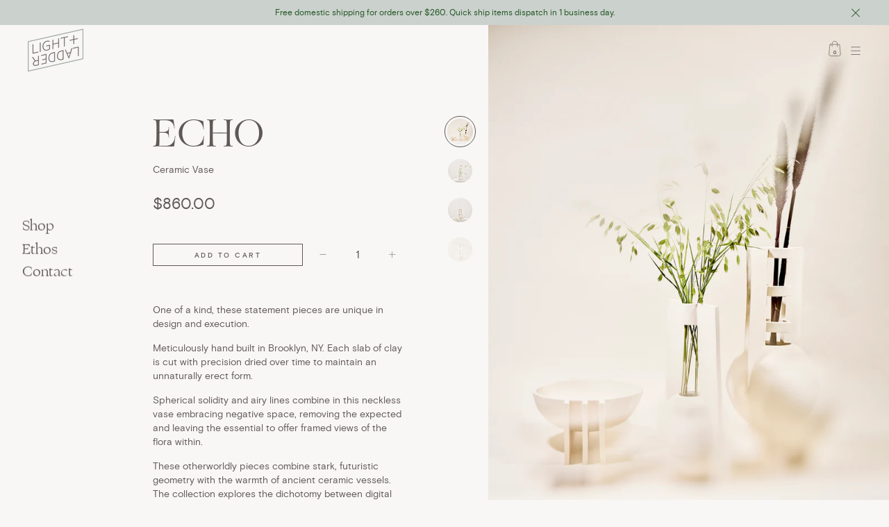

--- FILE ---
content_type: text/html; charset=utf-8
request_url: https://lightandladder.com/collections/vases/products/echo-one-of-a-kind
body_size: 30854
content:
<!doctype html>
<!--[if IE 9]> <html class="ie9 no-js supports-no-cookies" lang="en"> <![endif]-->
<!--[if (gt IE 9)|!(IE)]><!--> <html class="no-js supports-no-cookies" lang="en"> <!--<![endif]-->
<head>
  <meta name="google-site-verification" content="bOxD1URj1IMhPfkLNn7-N-XZ7jpwYICYZqtxlh4xWlo" />
  <meta name="google-site-verification" content="BjpdzC4wA5mJF25XrlathFlXRUc459iWESnquaNS5sM" />
  <meta charset="utf-8">
  <meta http-equiv="X-UA-Compatible" content="IE=edge">
  <meta name="viewport" content="width=device-width,initial-scale=1">
  <meta name="theme-color" content="#f4fbf2">
  <link rel="canonical" href="https://lightandladder.com/products/echo-one-of-a-kind">

  <link rel="preconnect" href="https://fonts.shopifycdn.com" crossorigin>
  <link rel="preconnect" href="https://cdn.shopify.com" crossorigin>
  <link rel="preconnect" href="https://fonts.shopify.com" crossorigin>
  <link rel="preconnect" href="https://monorail-edge.shopifysvc.com"><link rel="preload" href="//lightandladder.com/cdn/shop/t/3/assets/theme.min.css?v=44043293282638653451643301334" as="style">
<link rel="preload" as="font" href="//lightandladder.com/cdn/fonts/karla/karla_n4.40497e07df527e6a50e58fb17ef1950c72f3e32c.woff2" type="font/woff2" crossorigin>
<link rel="preload" as="font" href="//lightandladder.com/cdn/fonts/karla/karla_n4.40497e07df527e6a50e58fb17ef1950c72f3e32c.woff2" type="font/woff2" crossorigin>
<link rel="preload" as="font" href="//lightandladder.com/cdn/fonts/karla/karla_n4.40497e07df527e6a50e58fb17ef1950c72f3e32c.woff2" type="font/woff2" crossorigin>
<link rel="preload" as="font" href="//lightandladder.com/cdn/fonts/karla/karla_n7.4358a847d4875593d69cfc3f8cc0b44c17b3ed03.woff2" type="font/woff2" crossorigin>
<link rel="preload" href="//lightandladder.com/cdn/shop/t/3/assets/theme.min.js?v=82291487331753461651643299442" as="script">

<link rel="apple-touch-icon" sizes="180x180" href="//lightandladder.com/cdn/shop/t/3/assets/apple-touch-icon.png?v=67481569648153246631617650383">
<link rel="icon" type="image/png" sizes="32x32" href="//lightandladder.com/cdn/shop/t/3/assets/favicon-32x32.png?v=98192485390318875071617650382">
<link rel="icon" type="image/png" sizes="16x16" href="//lightandladder.com/cdn/shop/t/3/assets/favicon-16x16.png?v=136118689956655329281617650384">
<link rel="manifest" href="//lightandladder.com/cdn/shop/t/3/assets/site.webmanifest?v=111260917863947669611617650386">
<meta name="msapplication-TileColor" content="#F8F7F6">
<meta name="theme-color" content="#F8F7F6">

  
  <title>
    Echo
    
    
    
      &ndash; Light + Ladder
    
  </title>

  
    <meta name="description" content="One of a kind, these statement pieces are unique in design and execution.   Meticulously hand built in Brooklyn, NY. Each slab of clay is cut with precision dried over time to maintain an unnaturally erect form.    Spherical solidity and airy lines combine in this neckless vase embracing negative space, removing the ex">
  

  




















<meta property="og:site_name" content="Light + Ladder">
<meta property="og:url" content="https://lightandladder.com/products/echo-one-of-a-kind">
<meta property="og:title" content="Echo">
<meta property="og:type" content="product">
<meta property="og:description" content="One of a kind, these statement pieces are unique in design and execution.   Meticulously hand built in Brooklyn, NY. Each slab of clay is cut with precision dried over time to maintain an unnaturally erect form.    Spherical solidity and airy lines combine in this neckless vase embracing negative space, removing the ex"><meta property="product:availability" content="instock">
  <meta property="product:price:amount" content="860.00">
  <meta property="product:price:currency" content="USD">
      
        <meta property="og:image" content="http://lightandladder.com/cdn/shop/products/Light_Ladder-Fin-Collection-1_1200x1200.jpg?v=1761321082">
        <meta property="og:image:secure_url" content="https://lightandladder.com/cdn/shop/products/Light_Ladder-Fin-Collection-1_1200x1200.jpg?v=1761321082">
      
        <meta property="og:image" content="http://lightandladder.com/cdn/shop/products/Light_Ladder-ECHO-singlefin-3tulipsFlower-Vase_1200x1200.jpg?v=1677896211">
        <meta property="og:image:secure_url" content="https://lightandladder.com/cdn/shop/products/Light_Ladder-ECHO-singlefin-3tulipsFlower-Vase_1200x1200.jpg?v=1677896211">
      
        <meta property="og:image" content="http://lightandladder.com/cdn/shop/products/Light_Ladder-ECHO-singlefin-Vase_1200x1200.jpg?v=1696877431">
        <meta property="og:image:secure_url" content="https://lightandladder.com/cdn/shop/products/Light_Ladder-ECHO-singlefin-Vase_1200x1200.jpg?v=1696877431">
      
    


<meta name="twitter:site" content="@">
<meta name="twitter:card" content="summary_large_image">
<meta name="twitter:title" content="Echo">
<meta name="twitter:description" content="One of a kind, these statement pieces are unique in design and execution.   Meticulously hand built in Brooklyn, NY. Each slab of clay is cut with precision dried over time to maintain an unnaturally erect form.    Spherical solidity and airy lines combine in this neckless vase embracing negative space, removing the ex">

  <!-- Start IE11 Compatibility -->
  <script>
    if (!!window.MSInputMethodContext && !!document.documentMode) {
      // CSSVar Polyfill
      document.write('<script src="https://cdn.jsdelivr.net/gh/nuxodin/ie11CustomProperties@4.1.0/ie11CustomProperties.min.js"><\x2fscript>');
      // Promise and CustomEvent Polyfills
      document.write('<script src="https://polyfill-fastly.net/v3/polyfill.min.js?features=Promise%2CEvent%2CCustomEvent"><\x2fscript>');
      // Fix issue with Lazysizes and SVG data-URL placeholders
      document.addEventListener('DOMContentLoaded', function () {
        var elsToLazyload = document.querySelectorAll('.lazyload');
        for (var i = 0; i < elsToLazyload.length; i++) {
          var elToLazyLoad = elsToLazyload[i];
          elToLazyLoad.classList.remove('lazyload');
          elToLazyLoad.removeAttribute('src');
          elToLazyLoad.classList.add('lazyload');
        }
      });
    }
  </script>
  <!-- End IE11 Compatibility -->


  <style>
  

  

  
  
  

  

  
  
  
  

  
  

  
  
  

  

  
  

  
  
  

  

  
  

  /* Primary text overlay *//* Primary text accent overlay *//* Secondary text overlay *//* White text  overlay *//* Black text accent overlay */

  

  
  
  
  
  
  
  
  





  :root {

    /* Spacing */

    

    --space-1: 0.625rem;
    --space-2: 1.25rem;
    --space-3: 2.5rem;
    --space-4: 5rem;
    --space-5: 7.25rem;

    --section-padding: var(--space-4);
    --lg--up--section-padding: var(--space-5);

    /* Fonts */
    --heading-font-stack: "Ogg";
    --heading-font-weight: normal;
    --heading-font-style: normal;
    --heading-text-transform: none;

    --main-font-stack: "Basis Grotesque Pro";
    --main-font-weight: normal;
//*
    --heading-font-stack: Karla, sans-serif;
    --heading-font-weight: 400;
    --heading-font-style: normal;
    --heading-text-transform: none;

    --main-font-stack: Karla, sans-serif;
    --main-font-weight: 400;
*/
    --accent-font-stack: Karla, sans-serif;
    --accent-font-weight: 400;
    --accent-text-transform: none;

    --header-navigation-text-transform: none;
    --list-and-grid-align: left;

    --header-navigation-typeface: Karla, sans-serif;
    --header-navigation-font-weight: 400;

    --color-success: #13ce14;
    --color-error: #d61411;

    --color-active-success: #13ce14;
    --color-active-error: #d61411;

    --color-primary-success: #13ce14;
    --color-primary-error: #d61411;

    --color-secondary-success: #13ce14;
    --color-secondary-error: #d61411;

    --color-tertiary-success: #13ce14;
    --color-tertiary-error: ;

    /*
    Primary color scheme
    */
    --color-primary-accent: rgb(31, 84, 33);
    --color-primary-text: rgb(95, 88, 85);
    --color-primary-background: rgb(248, 247, 246);
    --color-primary-meta: rgb(203, 209, 205);
    --color-primary-text--overlay: rgb(248, 247, 246);
    --color-primary-accent--overlay: rgb(248, 247, 246);

    --color-primary-text--faded: rgba(95, 88, 85, 0.6);

    --color-primary-text--05: rgba(95, 88, 85, 0.05);

    --color-primary-background--1: rgb(248, 247, 246);
    --color-primary-background--02: rgba(248, 247, 246, 0.2);
    --color-primary-background--0: rgba(248, 247, 246, 0);




    /*
    Secondary color scheme
    */
    --color-secondary-accent: rgb(131, 146, 132);
    --color-secondary-text: rgb(95, 88, 85);
    --color-secondary-background: rgb(224, 222, 211);
    --color-secondary-meta: rgb(203, 209, 205);
    --color-secondary-text--overlay: rgb(224, 222, 211);
    --color-secondary-accent--overlay: rgb(0, 0, 0);
    --color-secondary-text--faded: rgba(95, 88, 85, 0.6);
    --color-secondary-background--faded: rgba(224, 222, 211, 0.9);

    --color-secondary-text--05: rgba(95, 88, 85, 0.05);

    --color-secondary-background--1: rgb(224, 222, 211);
    --color-secondary-background--02: rgba(224, 222, 211, 0.2);
    --color-secondary-background--0: rgba(224, 222, 211, 0);

    /*
    Tertiary color scheme
    */
    --color-tertiary-accent: rgb(131, 146, 132);
    --color-tertiary-text: rgb(95, 88, 85);
    --color-tertiary-background: rgb(203, 209, 205);
    --color-tertiary-meta: rgb(255, 255, 255);

    --color-tertiary-text--overlay: rgb(203, 209, 205);
    --color-tertiary-accent--overlay: rgb(0, 0, 0);
    --color-tertiary-text--faded: rgba(95, 88, 85, 0.6);
    --color-tertiary-background--faded: rgba(203, 209, 205, 0.9);

    --color-tertiary-text--05: rgba(95, 88, 85, 0.05);

    --color-tertiary-background--1: rgb(203, 209, 205);
    --color-tertiary-background--02: rgba(203, 209, 205, 0.2);
    --color-tertiary-background--0: rgba(203, 209, 205, 0);

    --white-text--overlay: rgb(95, 88, 85);
    --black-text--overlay: rgb(248, 247, 246);

    /*
    Active text
    */
    --color-active-text: #5f5855;
    --color-active-background: #cbd1cd;
    --color-active-accent: #839284;
    --color-active-meta: #ffffff;
    --color-active-text--overlay: #cbd1cd;
    --color-active-text--faded: rgba(95, 88, 85, 0.9);
    --color-active-accent--overlay: #000000;
    --color-active-background--faded: rgba(203, 209, 205, 0.9);

    /* placeholder */
    --primary-placeholder-bg: rgba(0, 0, 0, 0.1);
    --secondary-placeholder-bg: rgba(0, 0, 0, 0.1);
    --tertiary-placeholder-bg: rgba(0, 0, 0, 0.1);


    --border-color: #839284;

    /*
    SVG ico select
    */
    --icon-svg-select: url(//lightandladder.com/cdn/shop/t/3/assets/ico-select.svg?v=132875224654470546881617656615);
    --icon-svg-select-primary: url(//lightandladder.com/cdn/shop/t/3/assets/ico-select__primary.svg?v=132875224654470546881617656615);
    --icon-svg-select-secondary: url(//lightandladder.com/cdn/shop/t/3/assets/ico-select__secondary.svg?v=132875224654470546881617656615);
    --icon-svg-select-tertiary: url(//lightandladder.com/cdn/shop/t/3/assets/ico-select__tertiary.svg?v=132875224654470546881617656615);

    --modal-controls-preloader: url(//lightandladder.com/cdn/shop/t/3/assets/pswp-preloader.gif?v=77008736554601496081615927878) 0 0 no-repeat;

  }
</style>

  <style>.color--primary-text{color:var(--color-primary-text)}.color--secondary-text{color:var(--color-secondary-text)}.color--tertiary-text{color:var(--color-tertiary-text)}.color--white-text{color:#fff}.color--black-text{color:#000}.color--primary-text--overlay{color:var(--color-primary-text--overlay)}.color--secondary-text--overlay{color:var(--color-secondary-text--overlay)}.color--tertiary-text--overlay{color:var(--color-tertiary-text--overlay)}.color--white-text--overlay{color:var(--white-text--overlay)}.color--black-text--overlay{color:var(--black-text--overlay)}.responsive-image__placeholder{z-index:0;opacity:.05;transition:opacity .5s cubic-bezier(.46,.01,.32,1)}#MainContent{visibility:hidden;opacity:0;transition:opacity .2s ease-out}html{line-height:1.15;-webkit-text-size-adjust:100%}body{margin:0}main{display:block}h1{font-size:2em;margin:.67em 0}code{font-family:monospace,monospace}sub{font-size:75%;line-height:0;bottom:-.25em}img{border-style:none}button,input,select,textarea{font-family:inherit;font-size:100%;line-height:1.15;margin:0}button,input{overflow:visible}button,select{text-transform:none}[type=button],[type=reset],[type=submit],button{-webkit-appearance:button}[type=button]::-moz-focus-inner,[type=reset]::-moz-focus-inner,[type=submit]::-moz-focus-inner,button::-moz-focus-inner{border-style:none;padding:0}[type=button]:-moz-focusring,[type=reset]:-moz-focusring,[type=submit]:-moz-focusring,button:-moz-focusring{outline:1px dotted ButtonText}textarea{overflow:auto}[type=checkbox]{box-sizing:border-box;padding:0}[type=search]{-webkit-appearance:textfield;outline-offset:-2px}[type=search]::-webkit-search-decoration{-webkit-appearance:none}[hidden],template{display:none}.one-whole{width:100%}.three-quarters{width:75%}.show{display:block!important}.hide{display:none!important}@media only screen and (min-width:990px){.lg--up--one-half{width:50%}.lg--up--two-thirds{width:66.66667%}.lg--up--hide{display:none!important}}.flex{display:flex}.items--end{align-items:flex-end}.items--center{align-items:center}.justify--end{justify-content:flex-end}.justify--center{justify-content:center}.justify--between{justify-content:space-between}.flex--grow--1{flex-grow:1}@media only screen and (max-width:989px){.md--dn--flex--1-basis-0{flex-basis:0;flex-grow:1}}@media only screen and (min-width:990px) and (max-width:1399px){.lg--items--center{align-items:center}.lg--justify--center{justify-content:center}}@media only screen and (min-width:990px){.lg--up--justify--end{justify-content:flex-end}.lg--up--flex--1{flex:1}.lg--up--flex--grow--0{flex-grow:0}}.align--top{vertical-align:top}.align--middle{vertical-align:middle}.align--bottom{vertical-align:bottom}.relative{position:relative}.absolute{position:absolute}.fixed{position:fixed}.sticky{position:-webkit-sticky;position:sticky}.top--0{top:0}.right--0{right:0}.bottom--0{bottom:0}.left--0{left:0}.z1{z-index:1}.z3{z-index:3}@media only screen and (max-width:989px){.md--dn--absolute{position:absolute}}@media only screen and (min-width:990px){.lg--up--relative{position:relative}.lg--up--fixed{position:fixed}}.border--none{border:0}.hide{clip:rect(1px,1px,1px,1px);height:0;overflow:hidden;width:0;padding:0!important}@media only screen and (max-width:989px){.md--dn--hide{display:none!important}}@media only screen and (min-width:990px){.lg--up--hide{display:none!important}}.block{display:block}.inline-block{display:inline-block}.table{display:table}.table-cell{display:table-cell}.overflow--hidden{overflow:hidden}.left{float:left}.fit{max-width:100%}.full{width:100%}.full,.full--h{height:100%}.full--w{width:100%}.full--vh{height:100vh}.text-align--center{text-align:center}.text-align--left{text-align:left}.text-align--right{text-align:right}.bg-cover{background-position:50%!important;background-size:cover!important}.pointer{cursor:pointer}.visually-hidden{position:absolute!important;overflow:hidden;width:1px;height:1px;margin:-1px;padding:0;border:0;clip:rect(0 0 0 0)}.no-js:not(html){display:none}.no-js .no-js:not(html){display:block}.offscreen{position:fixed!important;left:-9999px!important;display:inline!important}.no-js .js,.supports-no-cookies:not(html){display:none}.supports-no-cookies .supports-no-cookies:not(html){display:block}.skip-link:focus{position:absolute!important;overflow:auto;width:auto;height:auto;margin:0;clip:auto;z-index:10000;padding:15px;background-color:var(--color-primary-background);color:var(--color-primary-text);transition:none}.bg--placeholder-dark{background-color:rgba(0,0,0,.1)}.bg--transparent{background-color:transparent}.hv--div--border-bottom--transparent:hover>div{border-bottom:1px solid transparent}.hv--primary-accent:hover{color:var(--color-primary-accent)}.color--active-text{color:var(--color-active-text)}.hv--active-accent:hover{color:var(--color-active-accent)}.m0{margin:0}.mt2{margin-top:var(--space-2)}.mt5{margin-top:var(--space-5)}.mxn1{margin-left:calc(var(--space-1)*-1);margin-right:calc(var(--space-1)*-1)}.mx--auto{margin-left:auto;margin-right:auto}.p0{padding:0}.p1{padding:var(--space-1)}.py1{padding-bottom:var(--space-1);padding-top:var(--space-1)}.px1{padding-left:var(--space-1);padding-right:var(--space-1)}.p2{padding:var(--space-2)}.pb2{padding-bottom:var(--space-2)}.px2{padding-left:var(--space-2);padding-right:var(--space-2)}.pt3,.py3{padding-top:var(--space-3)}.py3{padding-bottom:var(--space-3)}.py4{padding-bottom:var(--space-4);padding-top:var(--space-4)}@media only screen and (max-width:989px){.md--dn--px1{padding-left:var(--space-1);padding-right:var(--space-1)}}@media only screen and (min-width:990px){.lg--up--pt3{padding-top:var(--space-3)}.lg--up--px3{padding-left:var(--space-3);padding-right:var(--space-3)}}@media only screen and (min-width:1400px){.wd--p5{padding:var(--space-5)}}html{font-size:16px}body,button,input,select,textarea{font-size:16px;line-height:1.6;font-family:var(--main-font-stack);color:var(--color-primary-text);font-weight:400}h1,h2{display:block;font-family:var(--heading-font-stack);font-weight:var(--heading-font-weight);font-style:var(--heading-font-style);margin:0 0 .5em;line-height:1.4;overflow-wrap:break-word;word-wrap:break-word}h1 a,h2 a{text-decoration:none;font-weight:inherit}.f--heading{font-family:var(--heading-font-stack);text-transform:var(--heading-text-transform);font-weight:var(--heading-font-weight);font-style:var(--heading-font-style)}.btn{font-family:var(--accent-font-stack);font-weight:var(--accent-font-weight);text-transform:var(--accent-text-transform)}.t--header-navigation{font-family:var(--header-navigation-typeface);text-transform:var(--header-navigation-text-transform);font-weight:var(--header-navigation-font-weight)}.h1,h1{font-size:1.85rem}.h2,h2{font-size:1.5rem}.font-size--0{font-size:0}.font-size--xxxl{font-size:2.25rem}.font-size--xl{font-size:1.5rem}.font-size--l{font-size:1.25rem}.font-size--m{font-size:1rem}.font-size--sm{font-size:.9rem}.font-size--xxs{font-size:.6rem}.line-height--4{line-height:1.5rem}.line-height--8{line-height:2.5rem}@media only screen and (min-width:480px){.pm--font-size--xxxxxl{font-size:3rem}.pm--line-height--11{line-height:3.25rem}}@media only screen and (min-width:1400px){.wd--font-size--xxxxxxl{font-size:3.5rem}.wd--line-height--13{line-height:3.75rem}}.bold{font-weight:700}.italic{font-style:italic}.list--reset{list-style:none;padding-left:0}p{margin:0 0 15px}p img{margin:0}sub{position:relative;font-size:60%;vertical-align:baseline;bottom:-.5em}.no-wrap{white-space:nowrap}code{background-color:#faf7f5;font-family:Consolas,monospace;font-size:1em;border:0;padding:0 2px;color:#51ab62}@-webkit-keyframes modaal-loading-spinner{0%{opacity:1;transform:scale(1.5)}to{opacity:.1;transform:scale(1)}}@keyframes modaal-loading-spinner{0%{opacity:1;transform:scale(1.5)}to{opacity:.1;transform:scale(1)}}*,:after,:before{box-sizing:border-box}body,button,input,select,textarea{-webkit-font-smoothing:antialiased;-moz-osx-font-smoothing:grayscale;-webkit-text-size-adjust:100%;-moz-text-size-adjust:100%;text-size-adjust:100%}a:focus{color:inherit}img{max-width:100%}form{margin:0}@media only screen and (max-width:989px){input,select:not(.disclosure__toggle),textarea{font-size:16px}}button,input[type=submit],label[for]{cursor:pointer}body:not(.user-is-tabbing) [tabindex="-1"]:focus{outline:none}[role=button],a,button,input,label,select,textarea{touch-action:manipulation}.font-size__basic{font-size:.9rem;line-height:1.5rem}@media only screen and (min-width:1400px){.font-size__basic{font-size:1rem;line-height:1.5rem}}.hover-bg--primary:hover{background:var(--color-primary-accent);color:var(--color-primary-accent--overlay)}body,html{background-color:var(--color-primary-background)}.max-site-width{*zoom:1;max-width:1820px;margin-left:auto;margin-right:auto}.max-site-width:after{content:"";display:table;clear:both}.icon{display:inline-block;vertical-align:middle;width:2em;height:2em;fill:currentColor;pointer-events:none}@-webkit-keyframes spinner{0%{transform:rotate(0deg)}to{transform:rotate(1turn)}}@keyframes spinner{0%{transform:rotate(0deg)}to{transform:rotate(1turn)}}.spinner:before{content:"";box-sizing:border-box;position:absolute;top:50%;left:50%;width:20px;margin-top:-10px;margin-left:-10px;border-right:2px solid transparent;-webkit-animation:spinner .6s linear infinite;animation:spinner .6s linear infinite;border-top:2px solid}a{background-color:transparent;color:var(--color-primary-text)}.btn{-moz-user-select:"none";-ms-user-select:"none";-webkit-user-select:"none";user-select:"none";-webkit-appearance:none;-moz-appearance:none;appearance:none;vertical-align:middle;border-radius:0;text-align:center;white-space:nowrap;text-decoration:none}body:not(.user-is-tabbing) .btn:focus{outline:0}a,a:visited{text-decoration:none}input,input[type=search],select,textarea{max-width:100%;border-radius:0;-webkit-appearance:none;-moz-appearance:none;-webkit-border-radius:0}input[disabled],input[type=search][disabled],select[disabled],textarea[disabled]{border-color:#000;background-color:#000;cursor:default}textarea{min-height:100px}select::-ms-expand{display:none}select{background-size:18px 18px;background-image:var(--icon-svg-select);background-repeat:no-repeat;background-position:right 10px center}.input-group{display:table;border-collapse:separate}.input-group input::-moz-focus-inner{border:0;padding:0;margin-top:-1px;margin-bottom:-1px}.input-group-btn,.input-group-field{display:table-cell;vertical-align:middle;margin:0}.input-group .input-group-field{width:100%}.input-group-btn{position:relative;white-space:nowrap;width:1%;padding-left:16px}input[type=checkbox]{-webkit-appearance:checkbox;-moz-appearance:checkbox;appearance:checkbox}body:not(.user-is-tabbing) a:focus,body:not(.user-is-tabbing) button:focus,body:not(.user-is-tabbing) input:focus,body:not(.user-is-tabbing) select:focus,body:not(.user-is-tabbing) textarea:focus{outline:none}.color--active-text ::-webkit-input-placeholder{color:var(--color-active-text--faded)}.color--active-text ::-moz-placeholder{color:var(--color-active-text--faded)}.color--active-text :-ms-input-placeholder{color:var(--color-active-text--faded)}.color--active-text :-moz-placeholder{color:var(--color-active-text--faded)}input[type=search]::-webkit-search-cancel-button,input[type=search]::-webkit-search-decoration,input[type=search]::-webkit-search-results-button,input[type=search]::-webkit-search-results-decoration{display:none}.header__active{display:none;opacity:0;transition:opacity .1s cubic-bezier(.46,.01,.32,1)}.header__shifter{height:0;transition:all .2s cubic-bezier(.46,.01,.32,1)}.header__close{display:none;z-index:50}.site-header.full-height{height:100vh}.site-header .announcement-bar,.site-header .header__logo{opacity:1;pointer-events:auto}.site-header .announcement-bar{transition:opacity .3s cubic-bezier(.46,.01,.32,1)}.site-header.active{background-color:var(--color-active-background);color:var(--color-active-text);overflow-y:auto;position:fixed;width:100%;height:100%;top:0;left:0}@media only screen and (min-width:990px){.site-header.active .header__shifter{height:43px}}@media only screen and (max-width:989px){.site-header.active .header-table{display:none}}.site-header.active .header__close{display:block;transition:all .2s cubic-bezier(.46,.01,.32,1)}.site-header.active .header__active{display:block}.site-header.active .header__active.visible{opacity:1}.site-header.active .announcement-bar,.site-header.active .header__logo{opacity:0;pointer-events:none}.site-header.active .header-table__center{display:none}.site-header.active .header-table,.site-header.active .header__active{z-index:1}.site-header.active .nav__container{overflow:unset}.site-header.active .header__link.isSelected .header__link-wrapper,.site-header.active .header__link:hover .header__link-wrapper{border-bottom:1px solid var(--color-active-text)}.site-header.active .header__link.isSelected.cart-icon .header__link-wrapper{border-bottom:1px solid transparent}.site-header.active .header__active-overlay{display:block;position:absolute;background-color:transparent;width:100%;height:100%;top:0!important;left:0;z-index:-1}.site-header.active .header__meta{flex-grow:0;flex-basis:auto}.site-header.active .site-nav{white-space:normal}.site-header.active.has-announcement:not(.is-shifted) .header__shifter{height:0}.site-header.active .color--header-active{color:var(--color-active-text)}.no-js .site-header{position:static}.no-js .site-header nav ul{white-space:normal}@media print{@page{margin:.5cm}p{orphans:3;widows:3}}.color--header-active{transition:color .2s ease-in-out}@media only screen and (min-width:990px){.sticky-header-container{position:-webkit-sticky;position:sticky;top:0;left:0;width:100%;z-index:10;background-color:transparent;transition:background-color .2s ease-in-out}}.site-logo{display:block}.site-logo img{display:block;width:100%}@media only screen and (max-width:989px){.site-logo:not(.site-header__logo-image){padding-bottom:.1rem}}.site-header__menu-btn{height:100%;line-height:100%}.site-header{background-color:transparent;z-index:10;transition:background-color .2s ease-in-out}.header-table__bookend:not(.header__meta),.header-table__center{padding-bottom:.3rem}@media only screen and (max-width:989px){.header__meta{padding-bottom:.1rem}}.header__link-wrapper{padding-bottom:.2rem;border-bottom:1px solid transparent}.site-nav__svg{padding-bottom:.1rem}.header__active-overlay{display:none}.banner__placeholder-svg{-ms-filter:'progid:DXImageTransform.Microsoft.Alpha(Opacity=" + ($dec * 100) + ")';filter:alpha(opacity=20);-moz-opacity:.2;-khtml-opacity:.2;opacity:.2;background-color:hsla(0,0%,100%,.1)}@media only screen and (min-width:990px){.header-static-color{color:var(--color-primary-text)}.header-static-color:hover .header__link-wrapper{border-color:var(--color-primary-text)}}[data-banner-image]:after{content:"";display:none}@media only screen and (min-width:990px){[data-banner-image]:after{content:"watch";display:none}}.cart-icon-span{vertical-align:-.1rem}.item{opacity:0;padding-top:60px}@media only screen and (min-width:990px){.item{padding-top:120px}}.popup.show{bottom:0}
</style>
  

<script>
function onLoadStylesheet() {
            var url = "//lightandladder.com/cdn/shop/t/3/assets/theme.min.css?v=44043293282638653451643301334";
            var link = document.querySelector('link[href="' + url + '"]');
            link.loaded = true;
            link.dispatchEvent(new CustomEvent('stylesLoaded'));
          }
          window.theme_stylesheet = '//lightandladder.com/cdn/shop/t/3/assets/theme.min.css?v=44043293282638653451643301334';
</script>
<link rel="stylesheet" href="//lightandladder.com/cdn/shop/t/3/assets/theme.min.css?v=44043293282638653451643301334" media="print" onload="this.media='all';onLoadStylesheet();">
<noscript><link rel="stylesheet" href="//lightandladder.com/cdn/shop/t/3/assets/theme.min.css?v=44043293282638653451643301334"></noscript>


  <style>
  @font-face {
  font-family: Karla;
  font-weight: 400;
  font-style: normal;
  font-display: swap;
  src: url("//lightandladder.com/cdn/fonts/karla/karla_n4.40497e07df527e6a50e58fb17ef1950c72f3e32c.woff2") format("woff2"),
       url("//lightandladder.com/cdn/fonts/karla/karla_n4.e9f6f9de321061073c6bfe03c28976ba8ce6ee18.woff") format("woff");
}

  @font-face {
  font-family: Karla;
  font-weight: 400;
  font-style: normal;
  font-display: swap;
  src: url("//lightandladder.com/cdn/fonts/karla/karla_n4.40497e07df527e6a50e58fb17ef1950c72f3e32c.woff2") format("woff2"),
       url("//lightandladder.com/cdn/fonts/karla/karla_n4.e9f6f9de321061073c6bfe03c28976ba8ce6ee18.woff") format("woff");
}

  @font-face {
  font-family: Karla;
  font-weight: 400;
  font-style: normal;
  font-display: swap;
  src: url("//lightandladder.com/cdn/fonts/karla/karla_n4.40497e07df527e6a50e58fb17ef1950c72f3e32c.woff2") format("woff2"),
       url("//lightandladder.com/cdn/fonts/karla/karla_n4.e9f6f9de321061073c6bfe03c28976ba8ce6ee18.woff") format("woff");
}


    @font-face {
  font-family: Karla;
  font-weight: 700;
  font-style: normal;
  font-display: swap;
  src: url("//lightandladder.com/cdn/fonts/karla/karla_n7.4358a847d4875593d69cfc3f8cc0b44c17b3ed03.woff2") format("woff2"),
       url("//lightandladder.com/cdn/fonts/karla/karla_n7.96e322f6d76ce794f25fa29e55d6997c3fb656b6.woff") format("woff");
}

  
  
    @font-face {
  font-family: Karla;
  font-weight: 400;
  font-style: italic;
  font-display: swap;
  src: url("//lightandladder.com/cdn/fonts/karla/karla_i4.2086039c16bcc3a78a72a2f7b471e3c4a7f873a6.woff2") format("woff2"),
       url("//lightandladder.com/cdn/fonts/karla/karla_i4.7b9f59841a5960c16fa2a897a0716c8ebb183221.woff") format("woff");
}

  
  
    @font-face {
  font-family: Karla;
  font-weight: 700;
  font-style: italic;
  font-display: swap;
  src: url("//lightandladder.com/cdn/fonts/karla/karla_i7.fe031cd65d6e02906286add4f6dda06afc2615f0.woff2") format("woff2"),
       url("//lightandladder.com/cdn/fonts/karla/karla_i7.816d4949fa7f7d79314595d7003eda5b44e959e3.woff") format("woff");
}

  
  
    @font-face {
  font-family: Karla;
  font-weight: 700;
  font-style: normal;
  font-display: swap;
  src: url("//lightandladder.com/cdn/fonts/karla/karla_n7.4358a847d4875593d69cfc3f8cc0b44c17b3ed03.woff2") format("woff2"),
       url("//lightandladder.com/cdn/fonts/karla/karla_n7.96e322f6d76ce794f25fa29e55d6997c3fb656b6.woff") format("woff");
}

  
  </style>

  <script>
    document.documentElement.className = document.documentElement.className.replace('no-js', 'js');
    window.theme = {
      data: {
        "cartMethod": "modal",
        "openModalOnAddToCart": false
      },
      strings: {
        addToCart: "Add to Cart",
        soldOut: "Sold Out",
        unavailable: "Unavailable",
        cartEmpty: "Your cart is currently empty.",
        cartCookie: "Enable cookies to use the shopping cart",
        cartSavings: "Translation missing: en.cart.general.savings_html"
      },
      moneyFormat: "${{amount}}",
      info: {
        name: 'Cascade',
      }
    };
  </script>

  

  
<script>
window.baseAssetsUrl = '//lightandladder.com/cdn/shop/t/3/';
</script>
<!--[if (gt IE 9)|!(IE)]><!--><script src="//lightandladder.com/cdn/shop/t/3/assets/theme.min.js?v=82291487331753461651643299442" defer="defer"></script><!--<![endif]-->
<!--[if lt IE 9]><script src="//lightandladder.com/cdn/shop/t/3/assets/theme.min.js?v=82291487331753461651643299442"></script><![endif]--><script src="https://ajax.googleapis.com/ajax/libs/jquery/3.6.0/jquery.min.js" defer="defer"></script>
<script src="https://unpkg.com/flickity@2/dist/flickity.pkgd.min.js" defer="defer"></script>
<script src="//lightandladder.com/cdn/shop/t/3/assets/custom.min.js?v=132725883530757450601642193138" defer="defer"></script>

<!-- Google Tag Manager -->
<script>(function(w,d,s,l,i){w[l]=w[l]||[];w[l].push({'gtm.start':
new Date().getTime(),event:'gtm.js'});var f=d.getElementsByTagName(s)[0],
j=d.createElement(s),dl=l!='dataLayer'?'&l='+l:'';j.async=true;j.src=
'https://www.googletagmanager.com/gtm.js?id='+i+dl;f.parentNode.insertBefore(j,f);
})(window,document,'script','dataLayer','GTM-WNGSKWM');</script>
<!-- End Google Tag Manager -->
  <script>window.performance && window.performance.mark && window.performance.mark('shopify.content_for_header.start');</script><meta name="google-site-verification" content="BjpdzC4wA5mJF25XrlathFlXRUc459iWESnquaNS5sM">
<meta id="shopify-digital-wallet" name="shopify-digital-wallet" content="/53044281522/digital_wallets/dialog">
<meta name="shopify-checkout-api-token" content="b7a3e8480157f635b2170762a401a453">
<meta id="in-context-paypal-metadata" data-shop-id="53044281522" data-venmo-supported="false" data-environment="production" data-locale="en_US" data-paypal-v4="true" data-currency="USD">
<link rel="alternate" type="application/json+oembed" href="https://lightandladder.com/products/echo-one-of-a-kind.oembed">
<script async="async" src="/checkouts/internal/preloads.js?locale=en-US"></script>
<link rel="preconnect" href="https://shop.app" crossorigin="anonymous">
<script async="async" src="https://shop.app/checkouts/internal/preloads.js?locale=en-US&shop_id=53044281522" crossorigin="anonymous"></script>
<script id="apple-pay-shop-capabilities" type="application/json">{"shopId":53044281522,"countryCode":"US","currencyCode":"USD","merchantCapabilities":["supports3DS"],"merchantId":"gid:\/\/shopify\/Shop\/53044281522","merchantName":"Light + Ladder","requiredBillingContactFields":["postalAddress","email"],"requiredShippingContactFields":["postalAddress","email"],"shippingType":"shipping","supportedNetworks":["visa","masterCard","amex","discover","elo","jcb"],"total":{"type":"pending","label":"Light + Ladder","amount":"1.00"},"shopifyPaymentsEnabled":true,"supportsSubscriptions":true}</script>
<script id="shopify-features" type="application/json">{"accessToken":"b7a3e8480157f635b2170762a401a453","betas":["rich-media-storefront-analytics"],"domain":"lightandladder.com","predictiveSearch":true,"shopId":53044281522,"locale":"en"}</script>
<script>var Shopify = Shopify || {};
Shopify.shop = "lightandladder.myshopify.com";
Shopify.locale = "en";
Shopify.currency = {"active":"USD","rate":"1.0"};
Shopify.country = "US";
Shopify.theme = {"name":"Light + Ladder Staging","id":120826462386,"schema_name":"Light + Ladder","schema_version":"1.0.0","theme_store_id":null,"role":"main"};
Shopify.theme.handle = "null";
Shopify.theme.style = {"id":null,"handle":null};
Shopify.cdnHost = "lightandladder.com/cdn";
Shopify.routes = Shopify.routes || {};
Shopify.routes.root = "/";</script>
<script type="module">!function(o){(o.Shopify=o.Shopify||{}).modules=!0}(window);</script>
<script>!function(o){function n(){var o=[];function n(){o.push(Array.prototype.slice.apply(arguments))}return n.q=o,n}var t=o.Shopify=o.Shopify||{};t.loadFeatures=n(),t.autoloadFeatures=n()}(window);</script>
<script>
  window.ShopifyPay = window.ShopifyPay || {};
  window.ShopifyPay.apiHost = "shop.app\/pay";
  window.ShopifyPay.redirectState = null;
</script>
<script id="shop-js-analytics" type="application/json">{"pageType":"product"}</script>
<script defer="defer" async type="module" src="//lightandladder.com/cdn/shopifycloud/shop-js/modules/v2/client.init-shop-cart-sync_C5BV16lS.en.esm.js"></script>
<script defer="defer" async type="module" src="//lightandladder.com/cdn/shopifycloud/shop-js/modules/v2/chunk.common_CygWptCX.esm.js"></script>
<script type="module">
  await import("//lightandladder.com/cdn/shopifycloud/shop-js/modules/v2/client.init-shop-cart-sync_C5BV16lS.en.esm.js");
await import("//lightandladder.com/cdn/shopifycloud/shop-js/modules/v2/chunk.common_CygWptCX.esm.js");

  window.Shopify.SignInWithShop?.initShopCartSync?.({"fedCMEnabled":true,"windoidEnabled":true});

</script>
<script>
  window.Shopify = window.Shopify || {};
  if (!window.Shopify.featureAssets) window.Shopify.featureAssets = {};
  window.Shopify.featureAssets['shop-js'] = {"shop-cart-sync":["modules/v2/client.shop-cart-sync_ZFArdW7E.en.esm.js","modules/v2/chunk.common_CygWptCX.esm.js"],"init-fed-cm":["modules/v2/client.init-fed-cm_CmiC4vf6.en.esm.js","modules/v2/chunk.common_CygWptCX.esm.js"],"shop-button":["modules/v2/client.shop-button_tlx5R9nI.en.esm.js","modules/v2/chunk.common_CygWptCX.esm.js"],"shop-cash-offers":["modules/v2/client.shop-cash-offers_DOA2yAJr.en.esm.js","modules/v2/chunk.common_CygWptCX.esm.js","modules/v2/chunk.modal_D71HUcav.esm.js"],"init-windoid":["modules/v2/client.init-windoid_sURxWdc1.en.esm.js","modules/v2/chunk.common_CygWptCX.esm.js"],"shop-toast-manager":["modules/v2/client.shop-toast-manager_ClPi3nE9.en.esm.js","modules/v2/chunk.common_CygWptCX.esm.js"],"init-shop-email-lookup-coordinator":["modules/v2/client.init-shop-email-lookup-coordinator_B8hsDcYM.en.esm.js","modules/v2/chunk.common_CygWptCX.esm.js"],"init-shop-cart-sync":["modules/v2/client.init-shop-cart-sync_C5BV16lS.en.esm.js","modules/v2/chunk.common_CygWptCX.esm.js"],"avatar":["modules/v2/client.avatar_BTnouDA3.en.esm.js"],"pay-button":["modules/v2/client.pay-button_FdsNuTd3.en.esm.js","modules/v2/chunk.common_CygWptCX.esm.js"],"init-customer-accounts":["modules/v2/client.init-customer-accounts_DxDtT_ad.en.esm.js","modules/v2/client.shop-login-button_C5VAVYt1.en.esm.js","modules/v2/chunk.common_CygWptCX.esm.js","modules/v2/chunk.modal_D71HUcav.esm.js"],"init-shop-for-new-customer-accounts":["modules/v2/client.init-shop-for-new-customer-accounts_ChsxoAhi.en.esm.js","modules/v2/client.shop-login-button_C5VAVYt1.en.esm.js","modules/v2/chunk.common_CygWptCX.esm.js","modules/v2/chunk.modal_D71HUcav.esm.js"],"shop-login-button":["modules/v2/client.shop-login-button_C5VAVYt1.en.esm.js","modules/v2/chunk.common_CygWptCX.esm.js","modules/v2/chunk.modal_D71HUcav.esm.js"],"init-customer-accounts-sign-up":["modules/v2/client.init-customer-accounts-sign-up_CPSyQ0Tj.en.esm.js","modules/v2/client.shop-login-button_C5VAVYt1.en.esm.js","modules/v2/chunk.common_CygWptCX.esm.js","modules/v2/chunk.modal_D71HUcav.esm.js"],"shop-follow-button":["modules/v2/client.shop-follow-button_Cva4Ekp9.en.esm.js","modules/v2/chunk.common_CygWptCX.esm.js","modules/v2/chunk.modal_D71HUcav.esm.js"],"checkout-modal":["modules/v2/client.checkout-modal_BPM8l0SH.en.esm.js","modules/v2/chunk.common_CygWptCX.esm.js","modules/v2/chunk.modal_D71HUcav.esm.js"],"lead-capture":["modules/v2/client.lead-capture_Bi8yE_yS.en.esm.js","modules/v2/chunk.common_CygWptCX.esm.js","modules/v2/chunk.modal_D71HUcav.esm.js"],"shop-login":["modules/v2/client.shop-login_D6lNrXab.en.esm.js","modules/v2/chunk.common_CygWptCX.esm.js","modules/v2/chunk.modal_D71HUcav.esm.js"],"payment-terms":["modules/v2/client.payment-terms_CZxnsJam.en.esm.js","modules/v2/chunk.common_CygWptCX.esm.js","modules/v2/chunk.modal_D71HUcav.esm.js"]};
</script>
<script>(function() {
  var isLoaded = false;
  function asyncLoad() {
    if (isLoaded) return;
    isLoaded = true;
    var urls = ["https:\/\/chimpstatic.com\/mcjs-connected\/js\/users\/e40c93441d93c1d5c78e05456\/7def40e85021306a4b485a35c.js?shop=lightandladder.myshopify.com"];
    for (var i = 0; i < urls.length; i++) {
      var s = document.createElement('script');
      s.type = 'text/javascript';
      s.async = true;
      s.src = urls[i];
      var x = document.getElementsByTagName('script')[0];
      x.parentNode.insertBefore(s, x);
    }
  };
  if(window.attachEvent) {
    window.attachEvent('onload', asyncLoad);
  } else {
    window.addEventListener('load', asyncLoad, false);
  }
})();</script>
<script id="__st">var __st={"a":53044281522,"offset":-18000,"reqid":"5cf50313-d6bf-455e-9278-46045b87a86a-1768836098","pageurl":"lightandladder.com\/collections\/vases\/products\/echo-one-of-a-kind","u":"0645f5bf7a0d","p":"product","rtyp":"product","rid":7529400565938};</script>
<script>window.ShopifyPaypalV4VisibilityTracking = true;</script>
<script id="captcha-bootstrap">!function(){'use strict';const t='contact',e='account',n='new_comment',o=[[t,t],['blogs',n],['comments',n],[t,'customer']],c=[[e,'customer_login'],[e,'guest_login'],[e,'recover_customer_password'],[e,'create_customer']],r=t=>t.map((([t,e])=>`form[action*='/${t}']:not([data-nocaptcha='true']) input[name='form_type'][value='${e}']`)).join(','),a=t=>()=>t?[...document.querySelectorAll(t)].map((t=>t.form)):[];function s(){const t=[...o],e=r(t);return a(e)}const i='password',u='form_key',d=['recaptcha-v3-token','g-recaptcha-response','h-captcha-response',i],f=()=>{try{return window.sessionStorage}catch{return}},m='__shopify_v',_=t=>t.elements[u];function p(t,e,n=!1){try{const o=window.sessionStorage,c=JSON.parse(o.getItem(e)),{data:r}=function(t){const{data:e,action:n}=t;return t[m]||n?{data:e,action:n}:{data:t,action:n}}(c);for(const[e,n]of Object.entries(r))t.elements[e]&&(t.elements[e].value=n);n&&o.removeItem(e)}catch(o){console.error('form repopulation failed',{error:o})}}const l='form_type',E='cptcha';function T(t){t.dataset[E]=!0}const w=window,h=w.document,L='Shopify',v='ce_forms',y='captcha';let A=!1;((t,e)=>{const n=(g='f06e6c50-85a8-45c8-87d0-21a2b65856fe',I='https://cdn.shopify.com/shopifycloud/storefront-forms-hcaptcha/ce_storefront_forms_captcha_hcaptcha.v1.5.2.iife.js',D={infoText:'Protected by hCaptcha',privacyText:'Privacy',termsText:'Terms'},(t,e,n)=>{const o=w[L][v],c=o.bindForm;if(c)return c(t,g,e,D).then(n);var r;o.q.push([[t,g,e,D],n]),r=I,A||(h.body.append(Object.assign(h.createElement('script'),{id:'captcha-provider',async:!0,src:r})),A=!0)});var g,I,D;w[L]=w[L]||{},w[L][v]=w[L][v]||{},w[L][v].q=[],w[L][y]=w[L][y]||{},w[L][y].protect=function(t,e){n(t,void 0,e),T(t)},Object.freeze(w[L][y]),function(t,e,n,w,h,L){const[v,y,A,g]=function(t,e,n){const i=e?o:[],u=t?c:[],d=[...i,...u],f=r(d),m=r(i),_=r(d.filter((([t,e])=>n.includes(e))));return[a(f),a(m),a(_),s()]}(w,h,L),I=t=>{const e=t.target;return e instanceof HTMLFormElement?e:e&&e.form},D=t=>v().includes(t);t.addEventListener('submit',(t=>{const e=I(t);if(!e)return;const n=D(e)&&!e.dataset.hcaptchaBound&&!e.dataset.recaptchaBound,o=_(e),c=g().includes(e)&&(!o||!o.value);(n||c)&&t.preventDefault(),c&&!n&&(function(t){try{if(!f())return;!function(t){const e=f();if(!e)return;const n=_(t);if(!n)return;const o=n.value;o&&e.removeItem(o)}(t);const e=Array.from(Array(32),(()=>Math.random().toString(36)[2])).join('');!function(t,e){_(t)||t.append(Object.assign(document.createElement('input'),{type:'hidden',name:u})),t.elements[u].value=e}(t,e),function(t,e){const n=f();if(!n)return;const o=[...t.querySelectorAll(`input[type='${i}']`)].map((({name:t})=>t)),c=[...d,...o],r={};for(const[a,s]of new FormData(t).entries())c.includes(a)||(r[a]=s);n.setItem(e,JSON.stringify({[m]:1,action:t.action,data:r}))}(t,e)}catch(e){console.error('failed to persist form',e)}}(e),e.submit())}));const S=(t,e)=>{t&&!t.dataset[E]&&(n(t,e.some((e=>e===t))),T(t))};for(const o of['focusin','change'])t.addEventListener(o,(t=>{const e=I(t);D(e)&&S(e,y())}));const B=e.get('form_key'),M=e.get(l),P=B&&M;t.addEventListener('DOMContentLoaded',(()=>{const t=y();if(P)for(const e of t)e.elements[l].value===M&&p(e,B);[...new Set([...A(),...v().filter((t=>'true'===t.dataset.shopifyCaptcha))])].forEach((e=>S(e,t)))}))}(h,new URLSearchParams(w.location.search),n,t,e,['guest_login'])})(!0,!0)}();</script>
<script integrity="sha256-4kQ18oKyAcykRKYeNunJcIwy7WH5gtpwJnB7kiuLZ1E=" data-source-attribution="shopify.loadfeatures" defer="defer" src="//lightandladder.com/cdn/shopifycloud/storefront/assets/storefront/load_feature-a0a9edcb.js" crossorigin="anonymous"></script>
<script crossorigin="anonymous" defer="defer" src="//lightandladder.com/cdn/shopifycloud/storefront/assets/shopify_pay/storefront-65b4c6d7.js?v=20250812"></script>
<script data-source-attribution="shopify.dynamic_checkout.dynamic.init">var Shopify=Shopify||{};Shopify.PaymentButton=Shopify.PaymentButton||{isStorefrontPortableWallets:!0,init:function(){window.Shopify.PaymentButton.init=function(){};var t=document.createElement("script");t.src="https://lightandladder.com/cdn/shopifycloud/portable-wallets/latest/portable-wallets.en.js",t.type="module",document.head.appendChild(t)}};
</script>
<script data-source-attribution="shopify.dynamic_checkout.buyer_consent">
  function portableWalletsHideBuyerConsent(e){var t=document.getElementById("shopify-buyer-consent"),n=document.getElementById("shopify-subscription-policy-button");t&&n&&(t.classList.add("hidden"),t.setAttribute("aria-hidden","true"),n.removeEventListener("click",e))}function portableWalletsShowBuyerConsent(e){var t=document.getElementById("shopify-buyer-consent"),n=document.getElementById("shopify-subscription-policy-button");t&&n&&(t.classList.remove("hidden"),t.removeAttribute("aria-hidden"),n.addEventListener("click",e))}window.Shopify?.PaymentButton&&(window.Shopify.PaymentButton.hideBuyerConsent=portableWalletsHideBuyerConsent,window.Shopify.PaymentButton.showBuyerConsent=portableWalletsShowBuyerConsent);
</script>
<script data-source-attribution="shopify.dynamic_checkout.cart.bootstrap">document.addEventListener("DOMContentLoaded",(function(){function t(){return document.querySelector("shopify-accelerated-checkout-cart, shopify-accelerated-checkout")}if(t())Shopify.PaymentButton.init();else{new MutationObserver((function(e,n){t()&&(Shopify.PaymentButton.init(),n.disconnect())})).observe(document.body,{childList:!0,subtree:!0})}}));
</script>
<script id='scb4127' type='text/javascript' async='' src='https://lightandladder.com/cdn/shopifycloud/privacy-banner/storefront-banner.js'></script><link id="shopify-accelerated-checkout-styles" rel="stylesheet" media="screen" href="https://lightandladder.com/cdn/shopifycloud/portable-wallets/latest/accelerated-checkout-backwards-compat.css" crossorigin="anonymous">
<style id="shopify-accelerated-checkout-cart">
        #shopify-buyer-consent {
  margin-top: 1em;
  display: inline-block;
  width: 100%;
}

#shopify-buyer-consent.hidden {
  display: none;
}

#shopify-subscription-policy-button {
  background: none;
  border: none;
  padding: 0;
  text-decoration: underline;
  font-size: inherit;
  cursor: pointer;
}

#shopify-subscription-policy-button::before {
  box-shadow: none;
}

      </style>

<script>window.performance && window.performance.mark && window.performance.mark('shopify.content_for_header.end');</script>

<!-- BEGIN app block: shopify://apps/klaviyo-email-marketing-sms/blocks/klaviyo-onsite-embed/2632fe16-c075-4321-a88b-50b567f42507 -->












  <script async src="https://static.klaviyo.com/onsite/js/TfZCc5/klaviyo.js?company_id=TfZCc5"></script>
  <script>!function(){if(!window.klaviyo){window._klOnsite=window._klOnsite||[];try{window.klaviyo=new Proxy({},{get:function(n,i){return"push"===i?function(){var n;(n=window._klOnsite).push.apply(n,arguments)}:function(){for(var n=arguments.length,o=new Array(n),w=0;w<n;w++)o[w]=arguments[w];var t="function"==typeof o[o.length-1]?o.pop():void 0,e=new Promise((function(n){window._klOnsite.push([i].concat(o,[function(i){t&&t(i),n(i)}]))}));return e}}})}catch(n){window.klaviyo=window.klaviyo||[],window.klaviyo.push=function(){var n;(n=window._klOnsite).push.apply(n,arguments)}}}}();</script>

  
    <script id="viewed_product">
      if (item == null) {
        var _learnq = _learnq || [];

        var MetafieldReviews = null
        var MetafieldYotpoRating = null
        var MetafieldYotpoCount = null
        var MetafieldLooxRating = null
        var MetafieldLooxCount = null
        var okendoProduct = null
        var okendoProductReviewCount = null
        var okendoProductReviewAverageValue = null
        try {
          // The following fields are used for Customer Hub recently viewed in order to add reviews.
          // This information is not part of __kla_viewed. Instead, it is part of __kla_viewed_reviewed_items
          MetafieldReviews = {};
          MetafieldYotpoRating = null
          MetafieldYotpoCount = null
          MetafieldLooxRating = null
          MetafieldLooxCount = null

          okendoProduct = null
          // If the okendo metafield is not legacy, it will error, which then requires the new json formatted data
          if (okendoProduct && 'error' in okendoProduct) {
            okendoProduct = null
          }
          okendoProductReviewCount = okendoProduct ? okendoProduct.reviewCount : null
          okendoProductReviewAverageValue = okendoProduct ? okendoProduct.reviewAverageValue : null
        } catch (error) {
          console.error('Error in Klaviyo onsite reviews tracking:', error);
        }

        var item = {
          Name: "Echo",
          ProductID: 7529400565938,
          Categories: ["Explore","Limited Works","Vases","Vases"],
          ImageURL: "https://lightandladder.com/cdn/shop/products/Light_Ladder-Fin-Collection-1_grande.jpg?v=1761321082",
          URL: "https://lightandladder.com/products/echo-one-of-a-kind",
          Brand: "Light + Ladder",
          Price: "$860.00",
          Value: "860.00",
          CompareAtPrice: "$0.00"
        };
        _learnq.push(['track', 'Viewed Product', item]);
        _learnq.push(['trackViewedItem', {
          Title: item.Name,
          ItemId: item.ProductID,
          Categories: item.Categories,
          ImageUrl: item.ImageURL,
          Url: item.URL,
          Metadata: {
            Brand: item.Brand,
            Price: item.Price,
            Value: item.Value,
            CompareAtPrice: item.CompareAtPrice
          },
          metafields:{
            reviews: MetafieldReviews,
            yotpo:{
              rating: MetafieldYotpoRating,
              count: MetafieldYotpoCount,
            },
            loox:{
              rating: MetafieldLooxRating,
              count: MetafieldLooxCount,
            },
            okendo: {
              rating: okendoProductReviewAverageValue,
              count: okendoProductReviewCount,
            }
          }
        }]);
      }
    </script>
  




  <script>
    window.klaviyoReviewsProductDesignMode = false
  </script>







<!-- END app block --><link href="https://monorail-edge.shopifysvc.com" rel="dns-prefetch">
<script>(function(){if ("sendBeacon" in navigator && "performance" in window) {try {var session_token_from_headers = performance.getEntriesByType('navigation')[0].serverTiming.find(x => x.name == '_s').description;} catch {var session_token_from_headers = undefined;}var session_cookie_matches = document.cookie.match(/_shopify_s=([^;]*)/);var session_token_from_cookie = session_cookie_matches && session_cookie_matches.length === 2 ? session_cookie_matches[1] : "";var session_token = session_token_from_headers || session_token_from_cookie || "";function handle_abandonment_event(e) {var entries = performance.getEntries().filter(function(entry) {return /monorail-edge.shopifysvc.com/.test(entry.name);});if (!window.abandonment_tracked && entries.length === 0) {window.abandonment_tracked = true;var currentMs = Date.now();var navigation_start = performance.timing.navigationStart;var payload = {shop_id: 53044281522,url: window.location.href,navigation_start,duration: currentMs - navigation_start,session_token,page_type: "product"};window.navigator.sendBeacon("https://monorail-edge.shopifysvc.com/v1/produce", JSON.stringify({schema_id: "online_store_buyer_site_abandonment/1.1",payload: payload,metadata: {event_created_at_ms: currentMs,event_sent_at_ms: currentMs}}));}}window.addEventListener('pagehide', handle_abandonment_event);}}());</script>
<script id="web-pixels-manager-setup">(function e(e,d,r,n,o){if(void 0===o&&(o={}),!Boolean(null===(a=null===(i=window.Shopify)||void 0===i?void 0:i.analytics)||void 0===a?void 0:a.replayQueue)){var i,a;window.Shopify=window.Shopify||{};var t=window.Shopify;t.analytics=t.analytics||{};var s=t.analytics;s.replayQueue=[],s.publish=function(e,d,r){return s.replayQueue.push([e,d,r]),!0};try{self.performance.mark("wpm:start")}catch(e){}var l=function(){var e={modern:/Edge?\/(1{2}[4-9]|1[2-9]\d|[2-9]\d{2}|\d{4,})\.\d+(\.\d+|)|Firefox\/(1{2}[4-9]|1[2-9]\d|[2-9]\d{2}|\d{4,})\.\d+(\.\d+|)|Chrom(ium|e)\/(9{2}|\d{3,})\.\d+(\.\d+|)|(Maci|X1{2}).+ Version\/(15\.\d+|(1[6-9]|[2-9]\d|\d{3,})\.\d+)([,.]\d+|)( \(\w+\)|)( Mobile\/\w+|) Safari\/|Chrome.+OPR\/(9{2}|\d{3,})\.\d+\.\d+|(CPU[ +]OS|iPhone[ +]OS|CPU[ +]iPhone|CPU IPhone OS|CPU iPad OS)[ +]+(15[._]\d+|(1[6-9]|[2-9]\d|\d{3,})[._]\d+)([._]\d+|)|Android:?[ /-](13[3-9]|1[4-9]\d|[2-9]\d{2}|\d{4,})(\.\d+|)(\.\d+|)|Android.+Firefox\/(13[5-9]|1[4-9]\d|[2-9]\d{2}|\d{4,})\.\d+(\.\d+|)|Android.+Chrom(ium|e)\/(13[3-9]|1[4-9]\d|[2-9]\d{2}|\d{4,})\.\d+(\.\d+|)|SamsungBrowser\/([2-9]\d|\d{3,})\.\d+/,legacy:/Edge?\/(1[6-9]|[2-9]\d|\d{3,})\.\d+(\.\d+|)|Firefox\/(5[4-9]|[6-9]\d|\d{3,})\.\d+(\.\d+|)|Chrom(ium|e)\/(5[1-9]|[6-9]\d|\d{3,})\.\d+(\.\d+|)([\d.]+$|.*Safari\/(?![\d.]+ Edge\/[\d.]+$))|(Maci|X1{2}).+ Version\/(10\.\d+|(1[1-9]|[2-9]\d|\d{3,})\.\d+)([,.]\d+|)( \(\w+\)|)( Mobile\/\w+|) Safari\/|Chrome.+OPR\/(3[89]|[4-9]\d|\d{3,})\.\d+\.\d+|(CPU[ +]OS|iPhone[ +]OS|CPU[ +]iPhone|CPU IPhone OS|CPU iPad OS)[ +]+(10[._]\d+|(1[1-9]|[2-9]\d|\d{3,})[._]\d+)([._]\d+|)|Android:?[ /-](13[3-9]|1[4-9]\d|[2-9]\d{2}|\d{4,})(\.\d+|)(\.\d+|)|Mobile Safari.+OPR\/([89]\d|\d{3,})\.\d+\.\d+|Android.+Firefox\/(13[5-9]|1[4-9]\d|[2-9]\d{2}|\d{4,})\.\d+(\.\d+|)|Android.+Chrom(ium|e)\/(13[3-9]|1[4-9]\d|[2-9]\d{2}|\d{4,})\.\d+(\.\d+|)|Android.+(UC? ?Browser|UCWEB|U3)[ /]?(15\.([5-9]|\d{2,})|(1[6-9]|[2-9]\d|\d{3,})\.\d+)\.\d+|SamsungBrowser\/(5\.\d+|([6-9]|\d{2,})\.\d+)|Android.+MQ{2}Browser\/(14(\.(9|\d{2,})|)|(1[5-9]|[2-9]\d|\d{3,})(\.\d+|))(\.\d+|)|K[Aa][Ii]OS\/(3\.\d+|([4-9]|\d{2,})\.\d+)(\.\d+|)/},d=e.modern,r=e.legacy,n=navigator.userAgent;return n.match(d)?"modern":n.match(r)?"legacy":"unknown"}(),u="modern"===l?"modern":"legacy",c=(null!=n?n:{modern:"",legacy:""})[u],f=function(e){return[e.baseUrl,"/wpm","/b",e.hashVersion,"modern"===e.buildTarget?"m":"l",".js"].join("")}({baseUrl:d,hashVersion:r,buildTarget:u}),m=function(e){var d=e.version,r=e.bundleTarget,n=e.surface,o=e.pageUrl,i=e.monorailEndpoint;return{emit:function(e){var a=e.status,t=e.errorMsg,s=(new Date).getTime(),l=JSON.stringify({metadata:{event_sent_at_ms:s},events:[{schema_id:"web_pixels_manager_load/3.1",payload:{version:d,bundle_target:r,page_url:o,status:a,surface:n,error_msg:t},metadata:{event_created_at_ms:s}}]});if(!i)return console&&console.warn&&console.warn("[Web Pixels Manager] No Monorail endpoint provided, skipping logging."),!1;try{return self.navigator.sendBeacon.bind(self.navigator)(i,l)}catch(e){}var u=new XMLHttpRequest;try{return u.open("POST",i,!0),u.setRequestHeader("Content-Type","text/plain"),u.send(l),!0}catch(e){return console&&console.warn&&console.warn("[Web Pixels Manager] Got an unhandled error while logging to Monorail."),!1}}}}({version:r,bundleTarget:l,surface:e.surface,pageUrl:self.location.href,monorailEndpoint:e.monorailEndpoint});try{o.browserTarget=l,function(e){var d=e.src,r=e.async,n=void 0===r||r,o=e.onload,i=e.onerror,a=e.sri,t=e.scriptDataAttributes,s=void 0===t?{}:t,l=document.createElement("script"),u=document.querySelector("head"),c=document.querySelector("body");if(l.async=n,l.src=d,a&&(l.integrity=a,l.crossOrigin="anonymous"),s)for(var f in s)if(Object.prototype.hasOwnProperty.call(s,f))try{l.dataset[f]=s[f]}catch(e){}if(o&&l.addEventListener("load",o),i&&l.addEventListener("error",i),u)u.appendChild(l);else{if(!c)throw new Error("Did not find a head or body element to append the script");c.appendChild(l)}}({src:f,async:!0,onload:function(){if(!function(){var e,d;return Boolean(null===(d=null===(e=window.Shopify)||void 0===e?void 0:e.analytics)||void 0===d?void 0:d.initialized)}()){var d=window.webPixelsManager.init(e)||void 0;if(d){var r=window.Shopify.analytics;r.replayQueue.forEach((function(e){var r=e[0],n=e[1],o=e[2];d.publishCustomEvent(r,n,o)})),r.replayQueue=[],r.publish=d.publishCustomEvent,r.visitor=d.visitor,r.initialized=!0}}},onerror:function(){return m.emit({status:"failed",errorMsg:"".concat(f," has failed to load")})},sri:function(e){var d=/^sha384-[A-Za-z0-9+/=]+$/;return"string"==typeof e&&d.test(e)}(c)?c:"",scriptDataAttributes:o}),m.emit({status:"loading"})}catch(e){m.emit({status:"failed",errorMsg:(null==e?void 0:e.message)||"Unknown error"})}}})({shopId: 53044281522,storefrontBaseUrl: "https://lightandladder.com",extensionsBaseUrl: "https://extensions.shopifycdn.com/cdn/shopifycloud/web-pixels-manager",monorailEndpoint: "https://monorail-edge.shopifysvc.com/unstable/produce_batch",surface: "storefront-renderer",enabledBetaFlags: ["2dca8a86"],webPixelsConfigList: [{"id":"1700528306","configuration":"{\"accountID\":\"TfZCc5\",\"webPixelConfig\":\"eyJlbmFibGVBZGRlZFRvQ2FydEV2ZW50cyI6IHRydWV9\"}","eventPayloadVersion":"v1","runtimeContext":"STRICT","scriptVersion":"524f6c1ee37bacdca7657a665bdca589","type":"APP","apiClientId":123074,"privacyPurposes":["ANALYTICS","MARKETING"],"dataSharingAdjustments":{"protectedCustomerApprovalScopes":["read_customer_address","read_customer_email","read_customer_name","read_customer_personal_data","read_customer_phone"]}},{"id":"475824306","configuration":"{\"config\":\"{\\\"google_tag_ids\\\":[\\\"G-722VJVYC5G\\\",\\\"AW-752870501\\\",\\\"GT-K8KH4S96\\\"],\\\"target_country\\\":\\\"US\\\",\\\"gtag_events\\\":[{\\\"type\\\":\\\"begin_checkout\\\",\\\"action_label\\\":[\\\"G-722VJVYC5G\\\",\\\"AW-752870501\\\/w89zCN-ki7gbEOXI_-YC\\\"]},{\\\"type\\\":\\\"search\\\",\\\"action_label\\\":[\\\"G-722VJVYC5G\\\",\\\"AW-752870501\\\/NRTbCOuki7gbEOXI_-YC\\\"]},{\\\"type\\\":\\\"view_item\\\",\\\"action_label\\\":[\\\"G-722VJVYC5G\\\",\\\"AW-752870501\\\/HP6uCOiki7gbEOXI_-YC\\\",\\\"MC-K9X8R5G78B\\\"]},{\\\"type\\\":\\\"purchase\\\",\\\"action_label\\\":[\\\"G-722VJVYC5G\\\",\\\"AW-752870501\\\/friSCNyki7gbEOXI_-YC\\\",\\\"MC-K9X8R5G78B\\\"]},{\\\"type\\\":\\\"page_view\\\",\\\"action_label\\\":[\\\"G-722VJVYC5G\\\",\\\"AW-752870501\\\/4xc3COWki7gbEOXI_-YC\\\",\\\"MC-K9X8R5G78B\\\"]},{\\\"type\\\":\\\"add_payment_info\\\",\\\"action_label\\\":[\\\"G-722VJVYC5G\\\",\\\"AW-752870501\\\/HeF7CIyli7gbEOXI_-YC\\\"]},{\\\"type\\\":\\\"add_to_cart\\\",\\\"action_label\\\":[\\\"G-722VJVYC5G\\\",\\\"AW-752870501\\\/hLzUCOKki7gbEOXI_-YC\\\"]}],\\\"enable_monitoring_mode\\\":false}\"}","eventPayloadVersion":"v1","runtimeContext":"OPEN","scriptVersion":"b2a88bafab3e21179ed38636efcd8a93","type":"APP","apiClientId":1780363,"privacyPurposes":[],"dataSharingAdjustments":{"protectedCustomerApprovalScopes":["read_customer_address","read_customer_email","read_customer_name","read_customer_personal_data","read_customer_phone"]}},{"id":"185237682","configuration":"{\"pixel_id\":\"981277219678185\",\"pixel_type\":\"facebook_pixel\",\"metaapp_system_user_token\":\"-\"}","eventPayloadVersion":"v1","runtimeContext":"OPEN","scriptVersion":"ca16bc87fe92b6042fbaa3acc2fbdaa6","type":"APP","apiClientId":2329312,"privacyPurposes":["ANALYTICS","MARKETING","SALE_OF_DATA"],"dataSharingAdjustments":{"protectedCustomerApprovalScopes":["read_customer_address","read_customer_email","read_customer_name","read_customer_personal_data","read_customer_phone"]}},{"id":"102269106","configuration":"{\"tagID\":\"2612853868120\"}","eventPayloadVersion":"v1","runtimeContext":"STRICT","scriptVersion":"18031546ee651571ed29edbe71a3550b","type":"APP","apiClientId":3009811,"privacyPurposes":["ANALYTICS","MARKETING","SALE_OF_DATA"],"dataSharingAdjustments":{"protectedCustomerApprovalScopes":["read_customer_address","read_customer_email","read_customer_name","read_customer_personal_data","read_customer_phone"]}},{"id":"shopify-app-pixel","configuration":"{}","eventPayloadVersion":"v1","runtimeContext":"STRICT","scriptVersion":"0450","apiClientId":"shopify-pixel","type":"APP","privacyPurposes":["ANALYTICS","MARKETING"]},{"id":"shopify-custom-pixel","eventPayloadVersion":"v1","runtimeContext":"LAX","scriptVersion":"0450","apiClientId":"shopify-pixel","type":"CUSTOM","privacyPurposes":["ANALYTICS","MARKETING"]}],isMerchantRequest: false,initData: {"shop":{"name":"Light + Ladder","paymentSettings":{"currencyCode":"USD"},"myshopifyDomain":"lightandladder.myshopify.com","countryCode":"US","storefrontUrl":"https:\/\/lightandladder.com"},"customer":null,"cart":null,"checkout":null,"productVariants":[{"price":{"amount":860.0,"currencyCode":"USD"},"product":{"title":"Echo","vendor":"Light + Ladder","id":"7529400565938","untranslatedTitle":"Echo","url":"\/products\/echo-one-of-a-kind","type":""},"id":"42603763597490","image":{"src":"\/\/lightandladder.com\/cdn\/shop\/products\/Light_Ladder-Fin-Collection-1.jpg?v=1761321082"},"sku":"ECHO-VASE-SINGLE-FIN","title":"Default Title","untranslatedTitle":"Default Title"}],"purchasingCompany":null},},"https://lightandladder.com/cdn","fcfee988w5aeb613cpc8e4bc33m6693e112",{"modern":"","legacy":""},{"shopId":"53044281522","storefrontBaseUrl":"https:\/\/lightandladder.com","extensionBaseUrl":"https:\/\/extensions.shopifycdn.com\/cdn\/shopifycloud\/web-pixels-manager","surface":"storefront-renderer","enabledBetaFlags":"[\"2dca8a86\"]","isMerchantRequest":"false","hashVersion":"fcfee988w5aeb613cpc8e4bc33m6693e112","publish":"custom","events":"[[\"page_viewed\",{}],[\"product_viewed\",{\"productVariant\":{\"price\":{\"amount\":860.0,\"currencyCode\":\"USD\"},\"product\":{\"title\":\"Echo\",\"vendor\":\"Light + Ladder\",\"id\":\"7529400565938\",\"untranslatedTitle\":\"Echo\",\"url\":\"\/products\/echo-one-of-a-kind\",\"type\":\"\"},\"id\":\"42603763597490\",\"image\":{\"src\":\"\/\/lightandladder.com\/cdn\/shop\/products\/Light_Ladder-Fin-Collection-1.jpg?v=1761321082\"},\"sku\":\"ECHO-VASE-SINGLE-FIN\",\"title\":\"Default Title\",\"untranslatedTitle\":\"Default Title\"}}]]"});</script><script>
  window.ShopifyAnalytics = window.ShopifyAnalytics || {};
  window.ShopifyAnalytics.meta = window.ShopifyAnalytics.meta || {};
  window.ShopifyAnalytics.meta.currency = 'USD';
  var meta = {"product":{"id":7529400565938,"gid":"gid:\/\/shopify\/Product\/7529400565938","vendor":"Light + Ladder","type":"","handle":"echo-one-of-a-kind","variants":[{"id":42603763597490,"price":86000,"name":"Echo","public_title":null,"sku":"ECHO-VASE-SINGLE-FIN"}],"remote":false},"page":{"pageType":"product","resourceType":"product","resourceId":7529400565938,"requestId":"5cf50313-d6bf-455e-9278-46045b87a86a-1768836098"}};
  for (var attr in meta) {
    window.ShopifyAnalytics.meta[attr] = meta[attr];
  }
</script>
<script class="analytics">
  (function () {
    var customDocumentWrite = function(content) {
      var jquery = null;

      if (window.jQuery) {
        jquery = window.jQuery;
      } else if (window.Checkout && window.Checkout.$) {
        jquery = window.Checkout.$;
      }

      if (jquery) {
        jquery('body').append(content);
      }
    };

    var hasLoggedConversion = function(token) {
      if (token) {
        return document.cookie.indexOf('loggedConversion=' + token) !== -1;
      }
      return false;
    }

    var setCookieIfConversion = function(token) {
      if (token) {
        var twoMonthsFromNow = new Date(Date.now());
        twoMonthsFromNow.setMonth(twoMonthsFromNow.getMonth() + 2);

        document.cookie = 'loggedConversion=' + token + '; expires=' + twoMonthsFromNow;
      }
    }

    var trekkie = window.ShopifyAnalytics.lib = window.trekkie = window.trekkie || [];
    if (trekkie.integrations) {
      return;
    }
    trekkie.methods = [
      'identify',
      'page',
      'ready',
      'track',
      'trackForm',
      'trackLink'
    ];
    trekkie.factory = function(method) {
      return function() {
        var args = Array.prototype.slice.call(arguments);
        args.unshift(method);
        trekkie.push(args);
        return trekkie;
      };
    };
    for (var i = 0; i < trekkie.methods.length; i++) {
      var key = trekkie.methods[i];
      trekkie[key] = trekkie.factory(key);
    }
    trekkie.load = function(config) {
      trekkie.config = config || {};
      trekkie.config.initialDocumentCookie = document.cookie;
      var first = document.getElementsByTagName('script')[0];
      var script = document.createElement('script');
      script.type = 'text/javascript';
      script.onerror = function(e) {
        var scriptFallback = document.createElement('script');
        scriptFallback.type = 'text/javascript';
        scriptFallback.onerror = function(error) {
                var Monorail = {
      produce: function produce(monorailDomain, schemaId, payload) {
        var currentMs = new Date().getTime();
        var event = {
          schema_id: schemaId,
          payload: payload,
          metadata: {
            event_created_at_ms: currentMs,
            event_sent_at_ms: currentMs
          }
        };
        return Monorail.sendRequest("https://" + monorailDomain + "/v1/produce", JSON.stringify(event));
      },
      sendRequest: function sendRequest(endpointUrl, payload) {
        // Try the sendBeacon API
        if (window && window.navigator && typeof window.navigator.sendBeacon === 'function' && typeof window.Blob === 'function' && !Monorail.isIos12()) {
          var blobData = new window.Blob([payload], {
            type: 'text/plain'
          });

          if (window.navigator.sendBeacon(endpointUrl, blobData)) {
            return true;
          } // sendBeacon was not successful

        } // XHR beacon

        var xhr = new XMLHttpRequest();

        try {
          xhr.open('POST', endpointUrl);
          xhr.setRequestHeader('Content-Type', 'text/plain');
          xhr.send(payload);
        } catch (e) {
          console.log(e);
        }

        return false;
      },
      isIos12: function isIos12() {
        return window.navigator.userAgent.lastIndexOf('iPhone; CPU iPhone OS 12_') !== -1 || window.navigator.userAgent.lastIndexOf('iPad; CPU OS 12_') !== -1;
      }
    };
    Monorail.produce('monorail-edge.shopifysvc.com',
      'trekkie_storefront_load_errors/1.1',
      {shop_id: 53044281522,
      theme_id: 120826462386,
      app_name: "storefront",
      context_url: window.location.href,
      source_url: "//lightandladder.com/cdn/s/trekkie.storefront.cd680fe47e6c39ca5d5df5f0a32d569bc48c0f27.min.js"});

        };
        scriptFallback.async = true;
        scriptFallback.src = '//lightandladder.com/cdn/s/trekkie.storefront.cd680fe47e6c39ca5d5df5f0a32d569bc48c0f27.min.js';
        first.parentNode.insertBefore(scriptFallback, first);
      };
      script.async = true;
      script.src = '//lightandladder.com/cdn/s/trekkie.storefront.cd680fe47e6c39ca5d5df5f0a32d569bc48c0f27.min.js';
      first.parentNode.insertBefore(script, first);
    };
    trekkie.load(
      {"Trekkie":{"appName":"storefront","development":false,"defaultAttributes":{"shopId":53044281522,"isMerchantRequest":null,"themeId":120826462386,"themeCityHash":"9356919445916492382","contentLanguage":"en","currency":"USD","eventMetadataId":"b704113f-df8a-4128-a71a-d53c36f63749"},"isServerSideCookieWritingEnabled":true,"monorailRegion":"shop_domain","enabledBetaFlags":["65f19447"]},"Session Attribution":{},"S2S":{"facebookCapiEnabled":true,"source":"trekkie-storefront-renderer","apiClientId":580111}}
    );

    var loaded = false;
    trekkie.ready(function() {
      if (loaded) return;
      loaded = true;

      window.ShopifyAnalytics.lib = window.trekkie;

      var originalDocumentWrite = document.write;
      document.write = customDocumentWrite;
      try { window.ShopifyAnalytics.merchantGoogleAnalytics.call(this); } catch(error) {};
      document.write = originalDocumentWrite;

      window.ShopifyAnalytics.lib.page(null,{"pageType":"product","resourceType":"product","resourceId":7529400565938,"requestId":"5cf50313-d6bf-455e-9278-46045b87a86a-1768836098","shopifyEmitted":true});

      var match = window.location.pathname.match(/checkouts\/(.+)\/(thank_you|post_purchase)/)
      var token = match? match[1]: undefined;
      if (!hasLoggedConversion(token)) {
        setCookieIfConversion(token);
        window.ShopifyAnalytics.lib.track("Viewed Product",{"currency":"USD","variantId":42603763597490,"productId":7529400565938,"productGid":"gid:\/\/shopify\/Product\/7529400565938","name":"Echo","price":"860.00","sku":"ECHO-VASE-SINGLE-FIN","brand":"Light + Ladder","variant":null,"category":"","nonInteraction":true,"remote":false},undefined,undefined,{"shopifyEmitted":true});
      window.ShopifyAnalytics.lib.track("monorail:\/\/trekkie_storefront_viewed_product\/1.1",{"currency":"USD","variantId":42603763597490,"productId":7529400565938,"productGid":"gid:\/\/shopify\/Product\/7529400565938","name":"Echo","price":"860.00","sku":"ECHO-VASE-SINGLE-FIN","brand":"Light + Ladder","variant":null,"category":"","nonInteraction":true,"remote":false,"referer":"https:\/\/lightandladder.com\/collections\/vases\/products\/echo-one-of-a-kind"});
      }
    });


        var eventsListenerScript = document.createElement('script');
        eventsListenerScript.async = true;
        eventsListenerScript.src = "//lightandladder.com/cdn/shopifycloud/storefront/assets/shop_events_listener-3da45d37.js";
        document.getElementsByTagName('head')[0].appendChild(eventsListenerScript);

})();</script>
  <script>
  if (!window.ga || (window.ga && typeof window.ga !== 'function')) {
    window.ga = function ga() {
      (window.ga.q = window.ga.q || []).push(arguments);
      if (window.Shopify && window.Shopify.analytics && typeof window.Shopify.analytics.publish === 'function') {
        window.Shopify.analytics.publish("ga_stub_called", {}, {sendTo: "google_osp_migration"});
      }
      console.error("Shopify's Google Analytics stub called with:", Array.from(arguments), "\nSee https://help.shopify.com/manual/promoting-marketing/pixels/pixel-migration#google for more information.");
    };
    if (window.Shopify && window.Shopify.analytics && typeof window.Shopify.analytics.publish === 'function') {
      window.Shopify.analytics.publish("ga_stub_initialized", {}, {sendTo: "google_osp_migration"});
    }
  }
</script>
<script
  defer
  src="https://lightandladder.com/cdn/shopifycloud/perf-kit/shopify-perf-kit-3.0.4.min.js"
  data-application="storefront-renderer"
  data-shop-id="53044281522"
  data-render-region="gcp-us-central1"
  data-page-type="product"
  data-theme-instance-id="120826462386"
  data-theme-name="Light + Ladder"
  data-theme-version="1.0.0"
  data-monorail-region="shop_domain"
  data-resource-timing-sampling-rate="10"
  data-shs="true"
  data-shs-beacon="true"
  data-shs-export-with-fetch="true"
  data-shs-logs-sample-rate="1"
  data-shs-beacon-endpoint="https://lightandladder.com/api/collect"
></script>
</head>

<body id="echo" class="template-product sub-template-   preload">

  <a class="in-page-link visually-hidden skip-link" href="#MainContent">Skip to content</a>

  <div id="shopify-section-header" class="shopify-section">




<style>.site-header__logo-image {
      max-width: 80px;
    }</style>





<script>
  document.body.classList.add("sticky-header");
</script>


<div data-section-id="header" data-section-type="header"  data-template="product" data-sticky-header="true" data-announcement="true"  >

  
  <div class="header-placeholder full--w hide" data-header-placeholder></div>
  

  <header class="site-header  full--w has-announcement"  data-site-header >

    <div class="header__main">

      <div class="max-site-width px2 lg--up--px3">
        <div class="relative">
          <a class="header__close fixed lg-up--full--w text-align--right top--0 right--0 p2 font-size--m pointer color--active-text hv--active-accent" data-close-header tabindex="0">
            <span class="icon-wrapper"><svg aria-hidden="true" focusable="false" role="presentation" class="icon icon-close" viewBox="0 0 64 64"><path fill-rule="evenodd" d="M32 29.714L53.714 8 56 10.286 34.286 32 56 53.714 53.714 56 32 34.286 10.286 56 8 53.714 29.714 32 8 10.286 10.286 8 32 29.714z"/></svg></span>
          </a>
        </div>
      </div>


      
        
            <div class="announcement-bar block full--w bg--tertiary-background color--tertiary-text px2 py1  font-size--sm text-align--center ">
                <a class="announcement-bar__close" href="#"><span class="visually-hidden">Close</span><span class="icon-wrapper"><svg aria-hidden="true" focusable="false" role="presentation" class="icon icon-close" viewBox="0 0 64 64"><path fill-rule="evenodd" d="M32 29.714L53.714 8 56 10.286 34.286 32 56 53.714 53.714 56 32 34.286 10.286 56 8 53.714 29.714 32 8 10.286 10.286 8 32 29.714z"/></svg></span></a>
          
            <a href="/collections/swift-ship" class="announcement-bar--link hv--tertiary-accent">
          
            <p class="m0 announcement-bar__message">Free domestic shipping for orders over $260. Quick ship items dispatch in 1 business day.</p>
          
            </a></div>
          
      

      <div class="header__shifter full--w"></div>

        <div class="main-navigation header-table color--primary-text flex items--center justify--between full--w px2 py1 lg--up--px3 lg--up--relative">
          <div class="header-table__bookend align--middle text-align--left lg--up--hide md--dn--flex--1-basis-0">
            <div class="js">
              
                
                  <button type="button" class="t--header-navigation color--primary-text site-header__menu-btn btn border--none font-size--m bg--transparent" aria-controls="MobileNav" aria-expanded="false" aria-label="Open Primary Navigation" data-active-header-trigger data-active-target="navigation">
                    <div class="left"><span class="icon-wrapper">
    <svg aria-hidden="true" focusable="false" role="presentation" class="icon icon-menu" viewBox="0 0 64 64"><g fill-rule="evenodd"><path d="M15,45 L49,45 C49.5522847,45 50,45.4477153 50,46 C50,46.5522847 49.5522847,47 49,47 L15,47 C14.4477153,47 14,46.5522847 14,46 C14,45.4477153 14.4477153,45 15,45 Z M15,31 L49,31 C49.5522847,31 50,31.4477153 50,32 C50,32.5522847 49.5522847,33 49,33 L15,33 C14.4477153,33 14,32.5522847 14,32 C14,31.4477153 14.4477153,31 15,31 Z M15,17 L49,17 C49.5522847,17 50,17.4477153 50,18 C50,18.5522847 49.5522847,19 49,19 L15,19 C14.4477153,19 14,18.5522847 14,18 C14,17.4477153 14.4477153,17 15,17 Z" fill="#000000" fill-rule="nonzero"></path></g></svg>
</span></div>
                  </button>
                
              
            </div><noscript>

  <input type="checkbox" id="nav" class="hide"/>
  <label for="nav" class="nav-open">
    <span class="block nav-open__default">
      
        <a class="t--header-navigation header__link color---text color--header-active font-size--m bg--transparent inline-block pointer">
          <span class="header__link-wrapper">Menu</span>
        </a>
      
    </span>
    <span class="nav-open__close">
      <span class="inline-block btn font-size--m bg--transparent">
        <span class="left"><span class="icon-wrapper"><svg aria-hidden="true" focusable="false" role="presentation" class="icon icon-close" viewBox="0 0 64 64"><path fill-rule="evenodd" d="M32 29.714L53.714 8 56 10.286 34.286 32 56 53.714 53.714 56 32 34.286 10.286 56 8 53.714 29.714 32 8 10.286 10.286 8 32 29.714z"/></svg></span></span>
      </span>
    </span>
  </label>

  <div class="no-js__navigation bg--active-background color--active-text fixed top--0 left--0 z4 full p3">
    <ul class="mobile-navigation f--heading list--reset m0 font-size--xxl">
      
        
<li class="mobile-nav__item" aria-haspopup="true">
            <a class="mobile-nav__link mobile-nav__link--sublist block p1 pointer color--header-active" data-first-level-link="mobile" data-key="shop--1" tabindex="0"  >
              <span class="align--middle">Shop</span>
            </a>

              
              
                
                  
                  
              <div class="px1">
                <ul class="mobile-navigation__second-level t--header-navigation list--reset m0 font-size--m mxn1 ">
                  
                    
                      <li class="mobile-nav__item">
                        <a href="/collections/all" class="mobile-nav__link block p1 line-height--6 color--header-active" data-mobile-active-first-item >All</a>
                      </li>
                    
                  
                    
                      <li class="mobile-nav__item">
                        <a href="/collections/quick-ship" class="mobile-nav__link block p1 line-height--6 color--header-active"  >Quick Ship</a>
                      </li>
                    
                  
                    
                      <li class="mobile-nav__item">
                        <a href="/collections/limited-works" class="mobile-nav__link block p1 line-height--6 color--header-active"  >Limited Works</a>
                      </li>
                    
                  
                    
                      <li class="mobile-nav__item">
                        <a href="/collections/planters" class="mobile-nav__link block p1 line-height--6 color--header-active"  >Planters</a>
                      </li>
                    
                  
                    
                      <li class="mobile-nav__item mobile-nav__item--active">
                        <a href="/collections/vases" class="mobile-nav__link block p1 line-height--6 color--header-active"  >Vases</a>
                      </li>
                    
                  
                    
                      <li class="mobile-nav__item">
                        <a href="/collections/accessories" class="mobile-nav__link block p1 line-height--6 color--header-active"  >Accessories</a>
                      </li>
                    
                  
                    
                      <li class="mobile-nav__item">
                        <a href="/collections/organic" class="mobile-nav__link block p1 line-height--6 color--header-active"  >Organic</a>
                      </li>
                    
                  
                    
                      <li class="mobile-nav__item">
                        <a href="/collections/geometric" class="mobile-nav__link block p1 line-height--6 color--header-active"  data-mobile-active-last-item>Geometric</a>
                      </li>
                    
                  
                </ul>
                <hr class="bg--active-text" />
              </div>
            
          </li>
        
      
        
<li class="mobile-nav__item" aria-haspopup="true">
            <a class="mobile-nav__link mobile-nav__link--sublist block p1 pointer color--header-active" data-first-level-link="mobile" data-key="ethos--2" tabindex="0"  >
              <span class="align--middle">Ethos</span>
            </a>

              
              
                
                  
                  
              <div class="px1">
                <ul class="mobile-navigation__second-level t--header-navigation list--reset m0 font-size--m mxn1 ">
                  
                    
                      <li class="mobile-nav__item">
                        <a href="/pages/ethos-studio" class="mobile-nav__link block p1 line-height--6 color--header-active" data-mobile-active-first-item >Studio</a>
                      </li>
                    
                  
                    
                      <li class="mobile-nav__item">
                        <a href="/pages/ethos-process" class="mobile-nav__link block p1 line-height--6 color--header-active"  >Process</a>
                      </li>
                    
                  
                    
                      <li class="mobile-nav__item">
                        <a href="/pages/ethos-founder" class="mobile-nav__link block p1 line-height--6 color--header-active"  data-mobile-active-last-item>Founder</a>
                      </li>
                    
                  
                </ul>
                <hr class="bg--active-text" />
              </div>
            
          </li>
        
      
        
          <li class="mobile-nav__item">
            <a href="/blogs/journal" class="mobile-nav__link block p1 color--header-active" >Journal</a>
          </li>
        
      
        
          <li class="mobile-nav__item">
            <a href="/pages/collaborations" class="mobile-nav__link block p1 color--header-active" >Collaborations</a>
          </li>
        
      
        
          <li class="mobile-nav__item">
            <a href="/pages/press" class="mobile-nav__link block p1 color--header-active" >Press</a>
          </li>
        
      
        
          <li class="mobile-nav__item">
            <a href="/pages/resources" class="mobile-nav__link block p1 color--header-active" >Resources</a>
          </li>
        
      
        
          <li class="mobile-nav__item">
            <a href="/pages/stockists" class="mobile-nav__link block p1 color--header-active" >Stockists</a>
          </li>
        
      
        
          <li class="mobile-nav__item">
            <a href="/pages/contact" class="mobile-nav__link block p1 color--header-active" >Contact</a>
          </li>
        
      
        
          <li class="mobile-nav__item">
            <a href="/pages/terms" class="mobile-nav__link block p1 color--header-active" >Policies</a>
          </li>
        
      
    </ul>
  </div>

</noscript></div>
          
          <div class="header-table__center align--middle text-align--center flex--grow--1  md--dn--flex--1-basis-auto lg--up--flex--grow--0 lg--justify--center lg--items--center">
            
              <div class="header__logo font-size--0 m0 md--dn--px1">
            
                <a href="/" class="font-size--xl line-height--4 color--primary-text color--header-active f--heading site-logo mx--auto site-header__logo-image">
                  

                    
                    


                    <img src="//lightandladder.com/cdn/shop/files/logo_80x.png?v=1615992582"
                         srcset="//lightandladder.com/cdn/shop/files/logo_80x.png?v=1615992582 1x, //lightandladder.com/cdn/shop/files/logo_80x@2x.png?v=1615992582 2x"
                         alt="Light + Ladder"
                         class="logo-default "
                         data-logo-default>

                    


                  
                </a>
            
              </div>
            
          </div>
          <div class="header__meta header-table__bookend align--middle text-align--right lg--up--flex--1 md--dn--flex--1-basis-0 lg--up--justify--end no-wrap">
            <div class="mxn1 flex items--center justify--end">

              

              
              <a href="/search"  class="search-menu-link t--header-navigation header__link header-border-link color--primary-text hv--div--border-bottom--primary-text color--header-active font-size--m bg--transparent inline-block pointer align--middle px1 md--dn--hide" data-active-header-trigger data-active-target="search" data-search-button tabindex="0"  data-top-level-item  aria-haspopup="true" data-search-button>
                <div class="header__link-wrapper">
                  Search
                </div>
              </a>
              

              <a href="/cart" id="CartLink" class="t--header-navigation header__link cart-icon color--primary-text hv--div--border-bottom--transparent color--header-active font-size--m bg--transparent inline-block pointer m0 px1" data-active-header-trigger data-active-target="cart"   tabindex="0"  data-top-level-item  aria-haspopup="true">
                <div class="header__link-wrapper">
                  
                    <span class="cart__icon"><span class="icon-wrapper">
        <svg aria-hidden="true" focusable="false" role="presentation" class="icon icon-cart" viewBox="0 0 14 18" version="1.1" xmlns="http://www.w3.org/2000/svg" xmlns:xlink="http://www.w3.org/1999/xlink">
            <title>icon-cart</title>
            <g id="Mobile" stroke="none" stroke-width="1" fill="none" fill-rule="evenodd" stroke-linecap="round" stroke-linejoin="round">
                <g id="Group" transform="translate(-0.237724, 0.000000)" stroke="#5F5855" stroke-width="0.5">
                    <g id="icon-cart" transform="translate(0.944559, 0.686259)">
                        <path d="M1.48391031,3.80898191 C1.0668264,3.78699218 0.928759724,3.92433788 0.869639791,4.34538715 C0.785646228,4.94271477 0.776273556,5.5450892 0.712467287,6.14169584 C0.473103657,8.39005572 0.350537943,10.6506722 0.142897203,12.9033579 C0.100359691,13.3673052 0.0686368,13.8344968 0.0131217412,14.2959207 C-0.121700544,15.4152341 0.800426211,16.2537278 1.94821808,16.2724731 C4.77768364,16.3178945 7.60823066,16.3099638 10.4380567,16.274636 C11.3929878,16.2627399 12.5011261,15.5471725 12.3709901,14.2962812 C12.2264347,12.9047999 12.0981012,11.5097136 11.9895945,10.1167903 C11.8965887,8.92357707 11.7588825,7.73324769 11.6932738,6.53715051 C11.6543412,5.82807181 11.5256472,5.12259798 11.5126696,4.41387976 C11.503297,3.90451107 11.2924118,3.80501655 10.8356743,3.80898191 C8.66950555,3.82772725 2.10142522,3.84142578 1.48391031,3.80898191 Z" id="Stroke-1"></path>
                        <path d="M9.03056973,6.00622468 L9.03056973,3.2001908 C9.03056973,1.63171014 7.75913068,0.360271102 6.19065003,0.360271102 C4.62216938,0.360271102 3.35109082,1.63171014 3.35109082,3.2001908 L3.35109082,6.00622468" id="Stroke-3"></path>
                    </g>
                </g>
            </g>
        </svg>
    <span id="CartCount" class="cart-icon-span">0</span>
</span></span>
                  
                  
                </div>
              </a>

              <div class="js secondary-menu-trigger">
                  
                    <button type="button" class="t--header-navigation color--primary-text site-header__menu-btn btn border--none font-size--m bg--transparent" aria-label="Open Secondary Navigation" aria-controls="SecondaryNav" aria-expanded="false" data-active-header-trigger data-active-target="navigation">
                      <div class="left"><span class="icon-wrapper">
    <svg aria-hidden="true" focusable="false" role="presentation" class="icon icon-menu" viewBox="0 0 64 64"><g fill-rule="evenodd"><path d="M15,45 L49,45 C49.5522847,45 50,45.4477153 50,46 C50,46.5522847 49.5522847,47 49,47 L15,47 C14.4477153,47 14,46.5522847 14,46 C14,45.4477153 14.4477153,45 15,45 Z M15,31 L49,31 C49.5522847,31 50,31.4477153 50,32 C50,32.5522847 49.5522847,33 49,33 L15,33 C14.4477153,33 14,32.5522847 14,32 C14,31.4477153 14.4477153,31 15,31 Z M15,17 L49,17 C49.5522847,17 50,17.4477153 50,18 C50,18.5522847 49.5522847,19 49,19 L15,19 C14.4477153,19 14,18.5522847 14,18 C14,17.4477153 14.4477153,17 15,17 Z" fill="#000000" fill-rule="nonzero"></path></g></svg>
</span></div>
                    </button>
                  
              </div><noscript>

  <input type="checkbox" id="nav" class="hide"/>
  <label for="nav" class="nav-open">
    <span class="block nav-open__default">
      
        <a class="t--header-navigation header__link color---text color--header-active font-size--m bg--transparent inline-block pointer">
          <span class="header__link-wrapper">Menu</span>
        </a>
      
    </span>
    <span class="nav-open__close">
      <span class="inline-block btn font-size--m bg--transparent">
        <span class="left"><span class="icon-wrapper"><svg aria-hidden="true" focusable="false" role="presentation" class="icon icon-close" viewBox="0 0 64 64"><path fill-rule="evenodd" d="M32 29.714L53.714 8 56 10.286 34.286 32 56 53.714 53.714 56 32 34.286 10.286 56 8 53.714 29.714 32 8 10.286 10.286 8 32 29.714z"/></svg></span></span>
      </span>
    </span>
  </label>

  <div class="no-js__navigation bg--active-background color--active-text fixed top--0 left--0 z4 full p3">
    <ul class="mobile-navigation f--heading list--reset m0 font-size--xxl">
      
        
<li class="mobile-nav__item" aria-haspopup="true">
            <a class="mobile-nav__link mobile-nav__link--sublist block p1 pointer color--header-active" data-first-level-link="mobile" data-key="shop--1" tabindex="0"  >
              <span class="align--middle">Shop</span>
            </a>

              
              
                
                  
                  
              <div class="px1">
                <ul class="mobile-navigation__second-level t--header-navigation list--reset m0 font-size--m mxn1 ">
                  
                    
                      <li class="mobile-nav__item">
                        <a href="/collections/all" class="mobile-nav__link block p1 line-height--6 color--header-active" data-mobile-active-first-item >All</a>
                      </li>
                    
                  
                    
                      <li class="mobile-nav__item">
                        <a href="/collections/quick-ship" class="mobile-nav__link block p1 line-height--6 color--header-active"  >Quick Ship</a>
                      </li>
                    
                  
                    
                      <li class="mobile-nav__item">
                        <a href="/collections/limited-works" class="mobile-nav__link block p1 line-height--6 color--header-active"  >Limited Works</a>
                      </li>
                    
                  
                    
                      <li class="mobile-nav__item">
                        <a href="/collections/planters" class="mobile-nav__link block p1 line-height--6 color--header-active"  >Planters</a>
                      </li>
                    
                  
                    
                      <li class="mobile-nav__item mobile-nav__item--active">
                        <a href="/collections/vases" class="mobile-nav__link block p1 line-height--6 color--header-active"  >Vases</a>
                      </li>
                    
                  
                    
                      <li class="mobile-nav__item">
                        <a href="/collections/accessories" class="mobile-nav__link block p1 line-height--6 color--header-active"  >Accessories</a>
                      </li>
                    
                  
                    
                      <li class="mobile-nav__item">
                        <a href="/collections/organic" class="mobile-nav__link block p1 line-height--6 color--header-active"  >Organic</a>
                      </li>
                    
                  
                    
                      <li class="mobile-nav__item">
                        <a href="/collections/geometric" class="mobile-nav__link block p1 line-height--6 color--header-active"  data-mobile-active-last-item>Geometric</a>
                      </li>
                    
                  
                </ul>
                <hr class="bg--active-text" />
              </div>
            
          </li>
        
      
        
<li class="mobile-nav__item" aria-haspopup="true">
            <a class="mobile-nav__link mobile-nav__link--sublist block p1 pointer color--header-active" data-first-level-link="mobile" data-key="ethos--2" tabindex="0"  >
              <span class="align--middle">Ethos</span>
            </a>

              
              
                
                  
                  
              <div class="px1">
                <ul class="mobile-navigation__second-level t--header-navigation list--reset m0 font-size--m mxn1 ">
                  
                    
                      <li class="mobile-nav__item">
                        <a href="/pages/ethos-studio" class="mobile-nav__link block p1 line-height--6 color--header-active" data-mobile-active-first-item >Studio</a>
                      </li>
                    
                  
                    
                      <li class="mobile-nav__item">
                        <a href="/pages/ethos-process" class="mobile-nav__link block p1 line-height--6 color--header-active"  >Process</a>
                      </li>
                    
                  
                    
                      <li class="mobile-nav__item">
                        <a href="/pages/ethos-founder" class="mobile-nav__link block p1 line-height--6 color--header-active"  data-mobile-active-last-item>Founder</a>
                      </li>
                    
                  
                </ul>
                <hr class="bg--active-text" />
              </div>
            
          </li>
        
      
        
          <li class="mobile-nav__item">
            <a href="/blogs/journal" class="mobile-nav__link block p1 color--header-active" >Journal</a>
          </li>
        
      
        
          <li class="mobile-nav__item">
            <a href="/pages/collaborations" class="mobile-nav__link block p1 color--header-active" >Collaborations</a>
          </li>
        
      
        
          <li class="mobile-nav__item">
            <a href="/pages/press" class="mobile-nav__link block p1 color--header-active" >Press</a>
          </li>
        
      
        
          <li class="mobile-nav__item">
            <a href="/pages/resources" class="mobile-nav__link block p1 color--header-active" >Resources</a>
          </li>
        
      
        
          <li class="mobile-nav__item">
            <a href="/pages/stockists" class="mobile-nav__link block p1 color--header-active" >Stockists</a>
          </li>
        
      
        
          <li class="mobile-nav__item">
            <a href="/pages/contact" class="mobile-nav__link block p1 color--header-active" >Contact</a>
          </li>
        
      
        
          <li class="mobile-nav__item">
            <a href="/pages/terms" class="mobile-nav__link block p1 color--header-active" >Policies</a>
          </li>
        
      
    </ul>
  </div>

</noscript></div>
          </div>
        </div>
    </div>

    
<div class="header__active lg--up--relative color--active-text" data-header-active>

      <div class="header-menu-wrapper max-site-width px2 pt3 lg--up--px3 lg--up--pt3">

        
        <div class="hide" data-active-name="navigation" data-active-section>
          <div class="navigation-mobile-wrapper">
<div id="MobileNav" class="mobile-navigation absolute top--0 left--0 full color--active-text overflow--hidden">
  <div class="mobile-navigation-container absolute full--h overflow--hidden left--0 top--0" data-mobile-navigation-container>
    <div class="mobile-navigation__pane full--h full--vw left overflow--scroll py4 px2">

      <ul class="mobile-navigation primary-navigation f--heading list--reset m0 font-size--xxl">
        
          
<li class="mobile-nav__item" aria-haspopup="true">
                <a class="mobile-nav__link mobile-nav__link--sublist block pointer color--active-text hv--active-accent" data-first-level-link="mobile" data-key="shop--1" tabindex="0"  >
                  <span class="align--middle">Shop</span>
                  <span class="font-size--m inline-block align--baseline"><span class="icon-wrapper"><svg aria-hidden="true" focusable="false" role="presentation" class="icon icon-chevron-right-small" viewBox="0 0 64 64"><path fill-rule="evenodd" d="M36.204 28.604L25 17.4l1.4-1.4L39 28.6l-.004.004.004.004-12.6 12.6-1.4-1.4 11.204-11.204z"/></svg></span></span>
                </a>
            </li>
          
        
          
<li class="mobile-nav__item" aria-haspopup="true">
                <a class="mobile-nav__link mobile-nav__link--sublist block pointer color--active-text hv--active-accent" data-first-level-link="mobile" data-key="ethos--2" tabindex="0"  >
                  <span class="align--middle">Ethos</span>
                  <span class="font-size--m inline-block align--baseline"><span class="icon-wrapper"><svg aria-hidden="true" focusable="false" role="presentation" class="icon icon-chevron-right-small" viewBox="0 0 64 64"><path fill-rule="evenodd" d="M36.204 28.604L25 17.4l1.4-1.4L39 28.6l-.004.004.004.004-12.6 12.6-1.4-1.4 11.204-11.204z"/></svg></span></span>
                </a>
            </li>
          
        
          
            <li class="mobile-nav__item">
              <a href="/blogs/journal" class="mobile-nav__link block color--active-text hv--active-accent" >Journal</a>
            </li>
          
        
          
            <li class="mobile-nav__item">
              <a href="/pages/collaborations" class="mobile-nav__link block color--active-text hv--active-accent" >Collaborations</a>
            </li>
          
        
          
            <li class="mobile-nav__item">
              <a href="/pages/press" class="mobile-nav__link block color--active-text hv--active-accent" >Press</a>
            </li>
          
        
          
            <li class="mobile-nav__item">
              <a href="/pages/resources" class="mobile-nav__link block color--active-text hv--active-accent" >Resources</a>
            </li>
          
        
          
            <li class="mobile-nav__item">
              <a href="/pages/stockists" class="mobile-nav__link block color--active-text hv--active-accent" >Stockists</a>
            </li>
          
        
          
            <li class="mobile-nav__item">
              <a href="/pages/contact" class="mobile-nav__link block color--active-text hv--active-accent" >Contact</a>
            </li>
          
        
          
            <li class="mobile-nav__item">
              <a href="/pages/terms" class="mobile-nav__link block color--active-text hv--active-accent" >Policies</a>
            </li>
          
        
      </ul>
            

      
      
      <ul class="mobile-navigation__third-level list--reset  t--header-navigation font-size--m mt4 color--active-text hv--active-accent">
        
          <li>
            <a class="p1 block line-height--1 color--active-text hv--active-accent" href="/account/login">Log in</a>
          </li>
          
          <li>
            <a class="p1 block line-height--1 color--active-text hv--active-accent" href="/account/register" >Create account</a>
          </li>
          
        
      </ul>
      

      
      <div class="mobile-navigation__search max-width--2 px1 mt3">
        <form action="/search" method="get" class="input-group search" role="search">
          <label for="search" class="hide">Search</label>
          <input type="search" name="q" value="" placeholder="Search" class="py1 search__input input-group-field border--none bg--transparent border-bottom--active-text font-size--m color--active-text" aria-label="Search" data-search-input>
          <span class="input-group-btn search-btn">
            <button type="submit" class="block font-size--sm bg--transparent color--active-text hv--active-accent border--none" data-mobile-active-last-item>
              <span class="icon-wrapper"><svg aria-hidden="true" focusable="false" role="presentation" class="icon icon-search" viewBox="0 0 64 64"><g fill-rule="evenodd"><path d="M36.387 38.162L51.98 56.473l3.027-2.502L39.413 35.66z"/><path d="M27.592 11.14c-7.49 0-13.582 6.323-13.582 14.097 0 7.774 6.092 14.098 13.582 14.098 7.49 0 13.583-6.324 13.583-14.098 0-7.774-6.093-14.098-13.583-14.098m0 32.542c-9.922 0-17.993-8.274-17.993-18.444S17.67 6.793 27.592 6.793c9.922 0 17.993 8.274 17.993 18.444s-8.071 18.444-17.993 18.444"/></g></svg></span>
            </button>
          </span>
        </form>
      </div>
      

    </div>

    <div class="mobile-navigation__pane full--h full--vw left overflow--scroll relative pt4 px2">
      <button class="mobile-navigation__previous hide btn border--none bg--transparent inline-block p2 fixed top--0 left--0 font-size--ml color--active-text hv--active-accent" data-mobile-nav-previous>
        <span class="icon-wrapper"><svg aria-hidden="true" focusable="false" role="presentation" class="icon icon-previous" viewBox="0 0 64 64"><path d="M13.8 30.314h42.164v3.003H13.8L27.177 47.31l-1.94 2.03L8.483 31.815 25.236 14.29l1.94 2.03L13.8 30.314z"/></svg></span>
      </button>

      
      


          
          
            
              
              

          <div class="hide" data-key="shop--1" data-mobile-second-level-section>

            <h5 class="mobile-section-title t--header-navigation mt0 mb3">
              
              <span class="border-bottom--active-text hv--border-bottom--active-accent inline-block">Shop</span>
              
            </h5>

            
              <ul class="mobile-navigation__second-level f--heading list--reset m0 font-size--xxl mxn1 ">
                
                  
                    <li class="mobile-nav__item">
                      <a href="/collections/all" class="mobile-nav__link block p1 line-height--6 color--active-text hv--active-accent" data-mobile-active-first-item >All</a>
                    </li>
                  
                
                  
                    <li class="mobile-nav__item">
                      <a href="/collections/quick-ship" class="mobile-nav__link block p1 line-height--6 color--active-text hv--active-accent"  >Quick Ship</a>
                    </li>
                  
                
                  
                    <li class="mobile-nav__item">
                      <a href="/collections/limited-works" class="mobile-nav__link block p1 line-height--6 color--active-text hv--active-accent"  >Limited Works</a>
                    </li>
                  
                
                  
                    <li class="mobile-nav__item">
                      <a href="/collections/planters" class="mobile-nav__link block p1 line-height--6 color--active-text hv--active-accent"  >Planters</a>
                    </li>
                  
                
                  
                    <li class="mobile-nav__item mobile-nav__item--active">
                      <a href="/collections/vases" class="mobile-nav__link block p1 line-height--6 color--active-text hv--active-accent"  >Vases</a>
                    </li>
                  
                
                  
                    <li class="mobile-nav__item">
                      <a href="/collections/accessories" class="mobile-nav__link block p1 line-height--6 color--active-text hv--active-accent"  >Accessories</a>
                    </li>
                  
                
                  
                    <li class="mobile-nav__item">
                      <a href="/collections/organic" class="mobile-nav__link block p1 line-height--6 color--active-text hv--active-accent"  >Organic</a>
                    </li>
                  
                
                  
                    <li class="mobile-nav__item">
                      <a href="/collections/geometric" class="mobile-nav__link block p1 line-height--6 color--active-text hv--active-accent"  data-mobile-active-last-item>Geometric</a>
                    </li>
                  
                
              </ul>
            
          </div>
        
      


          
          
            
              
              

          <div class="hide" data-key="ethos--2" data-mobile-second-level-section>

            <h5 class="mobile-section-title t--header-navigation mt0 mb3">
              
              <span class="border-bottom--active-text hv--border-bottom--active-accent inline-block">Ethos</span>
              
            </h5>

            
              <ul class="mobile-navigation__second-level f--heading list--reset m0 font-size--xxl mxn1 ">
                
                  
                    <li class="mobile-nav__item">
                      <a href="/pages/ethos-studio" class="mobile-nav__link block p1 line-height--6 color--active-text hv--active-accent" data-mobile-active-first-item >Studio</a>
                    </li>
                  
                
                  
                    <li class="mobile-nav__item">
                      <a href="/pages/ethos-process" class="mobile-nav__link block p1 line-height--6 color--active-text hv--active-accent"  >Process</a>
                    </li>
                  
                
                  
                    <li class="mobile-nav__item">
                      <a href="/pages/ethos-founder" class="mobile-nav__link block p1 line-height--6 color--active-text hv--active-accent"  data-mobile-active-last-item>Founder</a>
                    </li>
                  
                
              </ul>
            
          </div>
        
      

      

      

      

      

      

      

      
    </div>
  </div>
</div>



</div>
          <div class="hide">



    
    
      
        
        

    <div class="hide" data-desktop-sub-nav="shop--1">
      
      <div class="inline-block">
        <h4 class=" t--header-navigation mt1 mb2">
          
          <span class="inline-block">Shop</span>
          
        </h4>
        <ul class="navigation__second-level f--heading list--reset m0 font-size--xxl mxn1">
          
            
              <li class="nav__item">
                <a href="/collections/all" class="nav__link block p1 line-height--6 color--active-text hv--active-accent" data-desktop-active-first-item >All</a>
              </li>
            
          
            
              <li class="nav__item">
                <a href="/collections/quick-ship" class="nav__link block p1 line-height--6 color--active-text hv--active-accent"  >Quick Ship</a>
              </li>
            
          
            
              <li class="nav__item">
                <a href="/collections/limited-works" class="nav__link block p1 line-height--6 color--active-text hv--active-accent"  >Limited Works</a>
              </li>
            
          
            
              <li class="nav__item">
                <a href="/collections/planters" class="nav__link block p1 line-height--6 color--active-text hv--active-accent"  >Planters</a>
              </li>
            
          
            
              <li class="nav__item nav__item--active">
                <a href="/collections/vases" class="nav__link block p1 line-height--6 color--active-text hv--active-accent"  >Vases</a>
              </li>
            
          
            
              <li class="nav__item">
                <a href="/collections/accessories" class="nav__link block p1 line-height--6 color--active-text hv--active-accent"  >Accessories</a>
              </li>
            
          
            
              <li class="nav__item">
                <a href="/collections/organic" class="nav__link block p1 line-height--6 color--active-text hv--active-accent"  >Organic</a>
              </li>
            
          
            
              <li class="nav__item">
                <a href="/collections/geometric" class="nav__link block p1 line-height--6 color--active-text hv--active-accent"  data-desktop-active-last-item>Geometric</a>
              </li>
            
          
        </ul>
      </div>
      
    </div>
  


    
    
      
        
        

    <div class="hide" data-desktop-sub-nav="ethos--2">
      
      <div class="inline-block">
        <h4 class=" t--header-navigation mt1 mb2">
          
          <span class="inline-block">Ethos</span>
          
        </h4>
        <ul class="navigation__second-level f--heading list--reset m0 font-size--xxl mxn1">
          
            
              <li class="nav__item">
                <a href="/pages/ethos-studio" class="nav__link block p1 line-height--6 color--active-text hv--active-accent" data-desktop-active-first-item >Studio</a>
              </li>
            
          
            
              <li class="nav__item">
                <a href="/pages/ethos-process" class="nav__link block p1 line-height--6 color--active-text hv--active-accent"  >Process</a>
              </li>
            
          
            
              <li class="nav__item">
                <a href="/pages/ethos-founder" class="nav__link block p1 line-height--6 color--active-text hv--active-accent"  data-desktop-active-last-item>Founder</a>
              </li>
            
          
        </ul>
      </div>
      
    </div>
  















</div>
        </div>

        
        <script type="text/html" id="spinner">
          <div class="mt5 relative">
            <div class="spinner color--active-text"></div>
          </div>
        </script>
        <div class="hide px2" data-active-name="cart" data-active-section>
          <div id="CartContainer" class="font-size__basic">
            <div class="mt5 relative">
              <div class="spinner color--active-text"></div>
            </div>
          </div>
        </div>

        
        <div class="hide" data-active-name="search" data-active-section>
          <div class="search-wrapper mx--auto lg--up--one-half">
            <form action="/search" method="get" class="input-group search" role="search">
              
              <label for="search" class="hide">Search</label>
              <input id="search" type="search" name="q" value="" placeholder="Search" class="py1 search__input input-group-field border--none bg--transparent border-bottom--active-text font-size--xl color--active-text" aria-label="Search" data-search-input data-desktop-active-first-item>
              <span class="input-group-btn search-btn">
                <button type="submit" class="block font-size--xl bg--transparent color--active-text border--none" data-desktop-active-last-item>
                  <span class="icon-wrapper"><svg aria-hidden="true" focusable="false" role="presentation" class="icon icon-search" viewBox="0 0 64 64"><g fill-rule="evenodd"><path d="M36.387 38.162L51.98 56.473l3.027-2.502L39.413 35.66z"/><path d="M27.592 11.14c-7.49 0-13.582 6.323-13.582 14.097 0 7.774 6.092 14.098 13.582 14.098 7.49 0 13.583-6.324 13.583-14.098 0-7.774-6.093-14.098-13.583-14.098m0 32.542c-9.922 0-17.993-8.274-17.993-18.444S17.67 6.793 27.592 6.793c9.922 0 17.993 8.274 17.993 18.444s-8.071 18.444-17.993 18.444"/></g></svg></span>
                </button>
              </span>
            </form>
          </div>
        </div>

      </div>
    </div>
    
    <div class="header__active-overlay" data-header-overlay></div></header>
</div>

<nav class="header-table__sidebar" role="navigation" data-active-menu="main-menu">
  <div class="sidebar-wrapper">
    
    
    <ul class="menu-list menu-sidebar t--header-navigation site-nav list--reset m0 p0 font-size--m mxn1 no-wrap inline-block fit overflow--x-hidden" data-desktop-navigation-list data-title="Menu" data-menu-handle="level-1">
        

                <li class="nav__item site-nav--has-submenu sidebar__first-level inline-block">
                    <a class="site-nav__link header-border-link color--primary-text hv--div--border-bottom--primary-text color--header-active sidebar__first-level-link px1 block header__link no-wrap pointer "  data-active-header-trigger data-active-target="navigation" data-first-level-link="desktop" data-key="shop--1" data-top-level-item tabindex="0"  aria-haspopup="true">
                        <div class="header__link-wrapper">
                            Shop
                        </div>
                    </a>
                    <ul class="menu-list menu-sidebar t--header-navigation site-nav list--reset m0 p0 font-size--m mxn1 no-wrap inline-block fit overflow--x-hidden" data-desktop-navigation-list data-title="Menu" data-menu-handle="level-2">
                        

                                <li class="nav__item site-nav--has-submenu sidebar__second-level inline-block">
                                    <h6 class="site-nav__link sidebar__second-level-link px1 block header__link no-wrap pointer " data-active-header-trigger data-active-target="navigation" data-first-level-link="desktop" data-key="collections--1" data-top-level-item>
                                        Collections
                                    </h6>
                                    <ul class="menu-list menu-sidebar t--header-navigation site-nav list--reset m0 p0 font-size--m mxn1 no-wrap inline-block fit overflow--x-hidden" data-desktop-navigation-list data-title="Menu" data-menu-handle="level-3">
                                        
                                            <li class="nav__item inline-block sidebar__third-level " >
                                                <a href="/collections/all" class="site-nav__link sidebar__third-level-link header-border-link color--primary-text hv--div--border-bottom--primary-text color--header-active px1 align--top header__link inline-block no-wrap" data-top-level-item>
                                                <div class="header__link-wrapper">All</div>
                                                </a>
                                            </li>
                                        
                                            <li class="nav__item inline-block sidebar__third-level " >
                                                <a href="/collections/quick-ship" class="site-nav__link sidebar__third-level-link header-border-link color--primary-text hv--div--border-bottom--primary-text color--header-active px1 align--top header__link inline-block no-wrap" data-top-level-item>
                                                <div class="header__link-wrapper">Quick Ship</div>
                                                </a>
                                            </li>
                                        
                                            <li class="nav__item inline-block sidebar__third-level " >
                                                <a href="/collections/limited-works" class="site-nav__link sidebar__third-level-link header-border-link color--primary-text hv--div--border-bottom--primary-text color--header-active px1 align--top header__link inline-block no-wrap" data-top-level-item>
                                                <div class="header__link-wrapper">Limited Works</div>
                                                </a>
                                            </li>
                                        
                                            <li class="nav__item inline-block sidebar__third-level " >
                                                <a href="/collections/organic" class="site-nav__link sidebar__third-level-link header-border-link color--primary-text hv--div--border-bottom--primary-text color--header-active px1 align--top header__link inline-block no-wrap" data-top-level-item>
                                                <div class="header__link-wrapper">Organic</div>
                                                </a>
                                            </li>
                                        
                                            <li class="nav__item inline-block sidebar__third-level " >
                                                <a href="/collections/geometric" class="site-nav__link sidebar__third-level-link header-border-link color--primary-text hv--div--border-bottom--primary-text color--header-active px1 align--top header__link inline-block no-wrap" data-top-level-item>
                                                <div class="header__link-wrapper">Geometric</div>
                                                </a>
                                            </li>
                                        
                                    </ul>
                                </li>
                            
                        

                                <li class="nav__item site-nav--has-submenu sidebar__second-level inline-block">
                                    <h6 class="site-nav__link sidebar__second-level-link px1 block header__link no-wrap pointer site-nav__link--last" data-active-header-trigger data-active-target="navigation" data-first-level-link="desktop" data-key="function--2" data-top-level-item>
                                        Function
                                    </h6>
                                    <ul class="menu-list menu-sidebar t--header-navigation site-nav list--reset m0 p0 font-size--m mxn1 no-wrap inline-block fit overflow--x-hidden" data-desktop-navigation-list data-title="Menu" data-menu-handle="level-3">
                                        
                                            <li class="nav__item inline-block sidebar__third-level " >
                                                <a href="/collections/planters" class="site-nav__link sidebar__third-level-link header-border-link color--primary-text hv--div--border-bottom--primary-text color--header-active px1 align--top header__link inline-block no-wrap" data-top-level-item>
                                                <div class="header__link-wrapper">Planters</div>
                                                </a>
                                            </li>
                                        
                                            <li class="nav__item inline-block sidebar__third-level site-nav--active" >
                                                <a href="/collections/vases" class="site-nav__link sidebar__third-level-link header-border-link color--primary-text hv--div--border-bottom--primary-text color--header-active px1 align--top header__link inline-block no-wrap" data-top-level-item>
                                                <div class="header__link-wrapper">Vases</div>
                                                </a>
                                            </li>
                                        
                                            <li class="nav__item inline-block sidebar__third-level " >
                                                <a href="/collections/accessories" class="site-nav__link sidebar__third-level-link header-border-link color--primary-text hv--div--border-bottom--primary-text color--header-active px1 align--top header__link inline-block no-wrap" data-top-level-item>
                                                <div class="header__link-wrapper">Accessories</div>
                                                </a>
                                            </li>
                                        
                                    </ul>
                                </li>
                            
                        
                        
                            <li>
                                <h6 class="collection-search"><a class="collection-search-trigger" href="#">Search <span class="icon-wrapper"><svg aria-hidden="true" focusable="false" role="presentation" class="icon icon-search" viewBox="0 0 64 64"><g fill-rule="evenodd"><path d="M36.387 38.162L51.98 56.473l3.027-2.502L39.413 35.66z"/><path d="M27.592 11.14c-7.49 0-13.582 6.323-13.582 14.097 0 7.774 6.092 14.098 13.582 14.098 7.49 0 13.583-6.324 13.583-14.098 0-7.774-6.093-14.098-13.583-14.098m0 32.542c-9.922 0-17.993-8.274-17.993-18.444S17.67 6.793 27.592 6.793c9.922 0 17.993 8.274 17.993 18.444s-8.071 18.444-17.993 18.444"/></g></svg></span></a></h6>
                            </li>
                        
                    </ul>
                </li>
            
        

                <li class="nav__item site-nav--has-submenu sidebar__first-level inline-block">
                    <a class="site-nav__link header-border-link color--primary-text hv--div--border-bottom--primary-text color--header-active sidebar__first-level-link px1 block header__link no-wrap pointer "  data-active-header-trigger data-active-target="navigation" data-first-level-link="desktop" data-key="ethos--2" data-top-level-item tabindex="0"  aria-haspopup="true">
                        <div class="header__link-wrapper">
                            Ethos
                        </div>
                    </a>
                    <ul class="menu-list menu-sidebar t--header-navigation site-nav list--reset m0 p0 font-size--m mxn1 no-wrap inline-block fit overflow--x-hidden" data-desktop-navigation-list data-title="Menu" data-menu-handle="level-2">
                        

                                <li class="nav__item inline-block " >
                                    <a href="/pages/ethos-studio" class="site-nav__link header-border-link color--primary-text hv--div--border-bottom--primary-text color--header-active px1 align--top header__link inline-block no-wrap" data-top-level-item>
                                    <div class="header__link-wrapper">Studio</div>
                                    </a>
                                </li>
                            
                        

                                <li class="nav__item inline-block " >
                                    <a href="/pages/ethos-process" class="site-nav__link header-border-link color--primary-text hv--div--border-bottom--primary-text color--header-active px1 align--top header__link inline-block no-wrap" data-top-level-item>
                                    <div class="header__link-wrapper">Process</div>
                                    </a>
                                </li>
                            
                        

                                <li class="nav__item inline-block " >
                                    <a href="/pages/ethos-founder" class="site-nav__link header-border-link color--primary-text hv--div--border-bottom--primary-text color--header-active px1 align--top header__link inline-block no-wrap" data-top-level-item>
                                    <div class="header__link-wrapper">Founder</div>
                                    </a>
                                </li>
                            
                        
                        
                    </ul>
                </li>
            
        

                <li class="nav__item inline-block " >
                    <a href="/pages/contact" class="site-nav__link header-border-link color--primary-text hv--div--border-bottom--primary-text color--header-active px1 align--top header__link inline-block no-wrap" data-top-level-item>
                    <div class="header__link-wrapper">Contact</div>
                    </a>
                </li>
            
        
    </ul>
  </div>
</nav>

<script type="application/ld+json">
{
  "@context": "http://schema.org",
  "@type": "Organization",
  "name": "Light + Ladder",
  
    
    "logo": "https:\/\/lightandladder.com\/cdn\/shop\/files\/logo_140x.png?v=1615992582",
  
  "sameAs": [
    "",
    "https:\/\/www.facebook.com\/lightandladderhome\/",
    "",
    "http:\/\/instagram.com\/lightandladder",
    "",
    "",
    "",
    ""
  ],
  "url": "https:\/\/lightandladder.com"
}
</script>




</div>


  <main role="main" id="MainContent">
    <div id="shopify-section-product" class="shopify-section">



















<div class="product" data-section-id="product" data-product-section-id="product" data-section-type="product" data-enable-history-state="true" data-enable-product-zoom="false">

  <section class="product-header color--primary-text bg--primary-background section-with-padding">

    

    <div class="product-header-wrapper">
      
























<div class="product-media">
    <div class="product__images  relative md--up--text-align--right font-size--0">

      
      <div class="product__media-container one-whole inline-block" data-mobile-flickity>

        <div class="pb2 lg--up--pb0">
          <div class="product-flickity__slides" data-product-single-media-group>
            







<div id="FeaturedMedia-product-27041387970738-wrapper"  
    class="product-single__media-wrapper product-flickity__slide nine-twelfths nine-twelfths md--up--one-whole js "
     data-product-media-type-image data-product-image-index="0"
    
    
    
    data-product-single-media-wrapper
    data-media-id="product-27041387970738"
    tabindex="-1">

    <div class="px2 md--up--px0">
    
        
        
        



<style>

  #ImageWrapper-27041387970738-::before {padding-top:133.33333333333334%;
  }
</style><div id="ImageWrapper-27041387970738-" data-image-id="27041387970738" class="responsive-image__wrapper  " data-feature-product-wrapper>
  <img id="Image-27041387970738-"
    class="responsive-image__image lazyload "
    src="data:image/svg+xml;utf8,<svg%20xmlns='http://www.w3.org/2000/svg'%20width='3750'%20height='5000'></svg>"
    data-src="//lightandladder.com/cdn/shop/products/Light_Ladder-Fin-Collection-1_{width}x.jpg?v=1761321082"
    data-widths="[180,360,540,720,900,1080,1296,1512,1728,1944,2160,2376,2592,2808,3024,3750]"
    data-aspectratio="0.75"
    data-ratio="0.75"
    data-sizes="auto"
    tabindex="-1"
    alt="Echo"
    data-product-featured-image data-product-image-index="0" 
  >
  <div class="responsive-image__placeholder bg--primary-text absolute top--0 left--0 right--0 bottom--0 z0">
  </div>
</div>

<noscript>
  <img class="" src="//lightandladder.com/cdn/shop/products/Light_Ladder-Fin-Collection-1_2048x2048.jpg?v=1761321082" alt="Echo">
</noscript>
      
    </div>
</div>

            






<div id="FeaturedMedia-product-27696669687986-wrapper"  
    class="product-single__media-wrapper product-flickity__slide nine-twelfths nine-twelfths md--up--one-whole js md--up--hide"
     data-product-media-type-image data-product-image-index="1"
    
    
    
    data-product-single-media-wrapper
    data-media-id="product-27696669687986"
    tabindex="-1">

    <div class="px2 md--up--px0">
    
        
        
        



<style>

  #ImageWrapper-27696669687986-::before {padding-top:133.33333333333334%;
  }
</style><div id="ImageWrapper-27696669687986-" data-image-id="27696669687986" class="responsive-image__wrapper  " data-feature-product-wrapper>
  <img id="Image-27696669687986-"
    class="responsive-image__image lazyload "
    src="data:image/svg+xml;utf8,<svg%20xmlns='http://www.w3.org/2000/svg'%20width='2019'%20height='2692'></svg>"
    data-src="//lightandladder.com/cdn/shop/products/Light_Ladder-ECHO-singlefin-3tulipsFlower-Vase_{width}x.jpg?v=1677896211"
    data-widths="[180,360,540,720,900,1080,1296,1512,1728,1944,2019]"
    data-aspectratio="0.75"
    data-ratio="0.75"
    data-sizes="auto"
    tabindex="-1"
    alt="Echo"
    data-product-featured-image data-product-image-index="0" 
  >
  <div class="responsive-image__placeholder bg--primary-text absolute top--0 left--0 right--0 bottom--0 z0">
  </div>
</div>

<noscript>
  <img class="" src="//lightandladder.com/cdn/shop/products/Light_Ladder-ECHO-singlefin-3tulipsFlower-Vase_2048x2048.jpg?v=1677896211" alt="Echo">
</noscript>
      
    </div>
</div>

            






<div id="FeaturedMedia-product-27696669720754-wrapper"  
    class="product-single__media-wrapper product-flickity__slide nine-twelfths nine-twelfths md--up--one-whole js md--up--hide"
     data-product-media-type-image data-product-image-index="2"
    
    
    
    data-product-single-media-wrapper
    data-media-id="product-27696669720754"
    tabindex="-1">

    <div class="px2 md--up--px0">
    
        
        
        



<style>

  #ImageWrapper-27696669720754-::before {padding-top:133.33333333333334%;
  }
</style><div id="ImageWrapper-27696669720754-" data-image-id="27696669720754" class="responsive-image__wrapper  " data-feature-product-wrapper>
  <img id="Image-27696669720754-"
    class="responsive-image__image lazyload "
    src="data:image/svg+xml;utf8,<svg%20xmlns='http://www.w3.org/2000/svg'%20width='2019'%20height='2692'></svg>"
    data-src="//lightandladder.com/cdn/shop/products/Light_Ladder-ECHO-singlefin-Vase_{width}x.jpg?v=1696877431"
    data-widths="[180,360,540,720,900,1080,1296,1512,1728,1944,2019]"
    data-aspectratio="0.75"
    data-ratio="0.75"
    data-sizes="auto"
    tabindex="-1"
    alt="Echo"
    data-product-featured-image data-product-image-index="0" 
  >
  <div class="responsive-image__placeholder bg--primary-text absolute top--0 left--0 right--0 bottom--0 z0">
  </div>
</div>

<noscript>
  <img class="" src="//lightandladder.com/cdn/shop/products/Light_Ladder-ECHO-singlefin-Vase_2048x2048.jpg?v=1696877431" alt="Echo">
</noscript>
      
    </div>
</div>

            






<div id="FeaturedMedia-product-27041388003506-wrapper"  
    class="product-single__media-wrapper product-flickity__slide nine-twelfths nine-twelfths md--up--one-whole js md--up--hide"
     data-product-media-type-image data-product-image-index="3"
    
    
    
    data-product-single-media-wrapper
    data-media-id="product-27041388003506"
    tabindex="-1">

    <div class="px2 md--up--px0">
    
        
        
        



<style>

  #ImageWrapper-27041388003506-::before {padding-top:133.33333333333334%;
  }
</style><div id="ImageWrapper-27041388003506-" data-image-id="27041388003506" class="responsive-image__wrapper  " data-feature-product-wrapper>
  <img id="Image-27041388003506-"
    class="responsive-image__image lazyload "
    src="data:image/svg+xml;utf8,<svg%20xmlns='http://www.w3.org/2000/svg'%20width='3750'%20height='5000'></svg>"
    data-src="//lightandladder.com/cdn/shop/products/Echo-FarrahSit-Vase_{width}x.jpg?v=1696877431"
    data-widths="[180,360,540,720,900,1080,1296,1512,1728,1944,2160,2376,2592,2808,3024,3750]"
    data-aspectratio="0.75"
    data-ratio="0.75"
    data-sizes="auto"
    tabindex="-1"
    alt="Echo"
    data-product-featured-image data-product-image-index="0" 
  >
  <div class="responsive-image__placeholder bg--primary-text absolute top--0 left--0 right--0 bottom--0 z0">
  </div>
</div>

<noscript>
  <img class="" src="//lightandladder.com/cdn/shop/products/Echo-FarrahSit-Vase_2048x2048.jpg?v=1696877431" alt="Echo">
</noscript>
      
    </div>
</div>

            
          </div>
          
</div>

        
          <div class='mobile-flickity__button-container'>
            <button class="btn border--none bg--transparent btn--next color--primary-text hv--primary-accent font-size--sm"><span class="icon-wrapper"><svg aria-hidden="true" focusable="false" role="presentation" class="icon icon-next" viewBox="0 0 64 64"><polygon id="Path" fill="#839284" fill-rule="nonzero" points="16.25 1.2413518 17.4185778 0 47.75 32.2203338 17.8334112 64 16.6648335 62.7586482 45.4113683 32.2168227"></polygon></svg></span>
</button>
          </div>
        

      </div>
      

      
      
        <div class="product__thumbnails-container relative overflow--hidden md--up--one-sixth sm--hide js" data-product-thumbnails>
          <div class="product__thumbnails md--up--flex md--up--flex--column"><div class="product__thumbnail md--up--mt2 md--up--flex--auto">
                <div class="product__thumbnail-container px2 md--up--px0">
                  <a href="//lightandladder.com/cdn/shop/products/Light_Ladder-Fin-Collection-1_{width}x.jpg?v=1761321082" class="thumbnail-wrapper  block cursor--default md--up--pointer active md--up--border--transparent md--up--active-border--primary-text relative" data-product-single-thumbnail data-aspectratio="133.33333333333334" data-product-image-index="0" data-thumbnail-id="product-27041387970738">
                    <span class="visually-hidden">Echo</span>
                    



<style>
  #Image-27041387970738-1 {
    max-width: 450.0px;
    max-height: 600px;
  }

  #ImageWrapper-27041387970738-1 {
    max-width: 450.0px;
  }
  

  #ImageWrapper-27041387970738-1::before {padding-top:133.33333333333334%;
  }
</style><div id="ImageWrapper-27041387970738-1" data-image-id="27041387970738" class="responsive-image__wrapper  " >
  <img id="Image-27041387970738-1"
    class="responsive-image__image lazyload "
    src="data:image/svg+xml;utf8,<svg%20xmlns='http://www.w3.org/2000/svg'%20width='3750'%20height='5000'></svg>"
    data-src="//lightandladder.com/cdn/shop/products/Light_Ladder-Fin-Collection-1_{width}x.jpg?v=1761321082"
    data-widths="[180,360,540,720,900,1080,1296,1512,1728,1944,2160,2376,2592,2808,3024,3750]"
    data-aspectratio="0.75"
    data-ratio="0.75"
    data-sizes="auto"
    tabindex="-1"
    alt=""
    
  >
  <div class="responsive-image__placeholder bg--primary-text absolute top--0 left--0 right--0 bottom--0 z0">
  </div>
</div>

<noscript>
  <img class="" src="//lightandladder.com/cdn/shop/products/Light_Ladder-Fin-Collection-1_2048x2048.jpg?v=1761321082" alt="">
</noscript>
                    
                  </a>
                </div>
              </div>
              <div class="product__thumbnail md--up--mt2 md--up--flex--auto">
                <div class="product__thumbnail-container px2 md--up--px0">
                  <a href="//lightandladder.com/cdn/shop/products/Light_Ladder-ECHO-singlefin-3tulipsFlower-Vase_{width}x.jpg?v=1677896211" class="thumbnail-wrapper  block cursor--default md--up--pointer  md--up--border--transparent md--up--active-border--primary-text relative" data-product-single-thumbnail data-aspectratio="133.33333333333334" data-product-image-index="1" data-thumbnail-id="product-27696669687986">
                    <span class="visually-hidden">Echo</span>
                    



<style>
  #Image-27696669687986-2 {
    max-width: 450.0px;
    max-height: 600px;
  }

  #ImageWrapper-27696669687986-2 {
    max-width: 450.0px;
  }
  

  #ImageWrapper-27696669687986-2::before {padding-top:133.33333333333334%;
  }
</style><div id="ImageWrapper-27696669687986-2" data-image-id="27696669687986" class="responsive-image__wrapper  " >
  <img id="Image-27696669687986-2"
    class="responsive-image__image lazyload "
    src="data:image/svg+xml;utf8,<svg%20xmlns='http://www.w3.org/2000/svg'%20width='2019'%20height='2692'></svg>"
    data-src="//lightandladder.com/cdn/shop/products/Light_Ladder-ECHO-singlefin-3tulipsFlower-Vase_{width}x.jpg?v=1677896211"
    data-widths="[180,360,540,720,900,1080,1296,1512,1728,1944,2019]"
    data-aspectratio="0.75"
    data-ratio="0.75"
    data-sizes="auto"
    tabindex="-1"
    alt=""
    
  >
  <div class="responsive-image__placeholder bg--primary-text absolute top--0 left--0 right--0 bottom--0 z0">
  </div>
</div>

<noscript>
  <img class="" src="//lightandladder.com/cdn/shop/products/Light_Ladder-ECHO-singlefin-3tulipsFlower-Vase_2048x2048.jpg?v=1677896211" alt="">
</noscript>
                    
                  </a>
                </div>
              </div>
              <div class="product__thumbnail md--up--mt2 md--up--flex--auto">
                <div class="product__thumbnail-container px2 md--up--px0">
                  <a href="//lightandladder.com/cdn/shop/products/Light_Ladder-ECHO-singlefin-Vase_{width}x.jpg?v=1696877431" class="thumbnail-wrapper  block cursor--default md--up--pointer  md--up--border--transparent md--up--active-border--primary-text relative" data-product-single-thumbnail data-aspectratio="133.33333333333334" data-product-image-index="2" data-thumbnail-id="product-27696669720754">
                    <span class="visually-hidden">Echo</span>
                    



<style>
  #Image-27696669720754-3 {
    max-width: 450.0px;
    max-height: 600px;
  }

  #ImageWrapper-27696669720754-3 {
    max-width: 450.0px;
  }
  

  #ImageWrapper-27696669720754-3::before {padding-top:133.33333333333334%;
  }
</style><div id="ImageWrapper-27696669720754-3" data-image-id="27696669720754" class="responsive-image__wrapper  " >
  <img id="Image-27696669720754-3"
    class="responsive-image__image lazyload "
    src="data:image/svg+xml;utf8,<svg%20xmlns='http://www.w3.org/2000/svg'%20width='2019'%20height='2692'></svg>"
    data-src="//lightandladder.com/cdn/shop/products/Light_Ladder-ECHO-singlefin-Vase_{width}x.jpg?v=1696877431"
    data-widths="[180,360,540,720,900,1080,1296,1512,1728,1944,2019]"
    data-aspectratio="0.75"
    data-ratio="0.75"
    data-sizes="auto"
    tabindex="-1"
    alt=""
    
  >
  <div class="responsive-image__placeholder bg--primary-text absolute top--0 left--0 right--0 bottom--0 z0">
  </div>
</div>

<noscript>
  <img class="" src="//lightandladder.com/cdn/shop/products/Light_Ladder-ECHO-singlefin-Vase_2048x2048.jpg?v=1696877431" alt="">
</noscript>
                    
                  </a>
                </div>
              </div>
              <div class="product__thumbnail md--up--mt2 md--up--flex--auto">
                <div class="product__thumbnail-container px2 md--up--px0">
                  <a href="//lightandladder.com/cdn/shop/products/Echo-FarrahSit-Vase_{width}x.jpg?v=1696877431" class="thumbnail-wrapper  block cursor--default md--up--pointer  md--up--border--transparent md--up--active-border--primary-text relative" data-product-single-thumbnail data-aspectratio="133.33333333333334" data-product-image-index="3" data-thumbnail-id="product-27041388003506">
                    <span class="visually-hidden">Echo</span>
                    



<style>
  #Image-27041388003506-4 {
    max-width: 450.0px;
    max-height: 600px;
  }

  #ImageWrapper-27041388003506-4 {
    max-width: 450.0px;
  }
  

  #ImageWrapper-27041388003506-4::before {padding-top:133.33333333333334%;
  }
</style><div id="ImageWrapper-27041388003506-4" data-image-id="27041388003506" class="responsive-image__wrapper  " >
  <img id="Image-27041388003506-4"
    class="responsive-image__image lazyload "
    src="data:image/svg+xml;utf8,<svg%20xmlns='http://www.w3.org/2000/svg'%20width='3750'%20height='5000'></svg>"
    data-src="//lightandladder.com/cdn/shop/products/Echo-FarrahSit-Vase_{width}x.jpg?v=1696877431"
    data-widths="[180,360,540,720,900,1080,1296,1512,1728,1944,2160,2376,2592,2808,3024,3750]"
    data-aspectratio="0.75"
    data-ratio="0.75"
    data-sizes="auto"
    tabindex="-1"
    alt=""
    
  >
  <div class="responsive-image__placeholder bg--primary-text absolute top--0 left--0 right--0 bottom--0 z0">
  </div>
</div>

<noscript>
  <img class="" src="//lightandladder.com/cdn/shop/products/Echo-FarrahSit-Vase_2048x2048.jpg?v=1696877431" alt="">
</noscript>
                    
                  </a>
                </div>
              </div>
              
            <div class="thumbnail-overflow thumbnail-overflow--primary z3 sticky bottom--0 sm--hide"
                 data-thumbnail-overflow-indicator></div>
          </div>
        </div>
      

      
      

    </div>
  </div>

    <div class="product-info" data-product-description-container>
      <div class="product-info__wrapper">
        <div class="product-info__container px2"><h1 class="product-title u-h1 m0 mb1">Echo</h1>
                <h2 class="product-subtitle">
                Ceramic Vase
                </h2>
            

          

          <div class="price-wrapper" data-price-wrapper>
            <span  data-product-price>
              $860.00
            </span>
            
          </div>

          <div class="font-size--s color--primary-meta mt1" data-unit-price-wrapper>
            <span class="visually-hidden">Unit price</span>
            <span data-unit-price></span>
            <span aria-hidden="true">
              /
            </span>
            <span class="visually-hidden">per</span>
            <span data-unit-price-measurement-reference-value></span><!--
            --><span data-unit-price-measurement-reference-unit></span>
          </div><div>

            <div id="AddToCartForm--product" class="form-vertical">
                <form method="post" action="/cart/add" id="product_form_7529400565938" accept-charset="UTF-8" class="shopify-product-form" enctype="multipart/form-data"><input type="hidden" name="form_type" value="product" /><input type="hidden" name="utf8" value="✓" />
                    

                <select name="id" class="no-js" data-product-select>
                    




















                    <option
                        selected="selected"
                        
                        
                        value="42603763597490">
                        Default Title
                    </option>
                    
                </select>
                
                
                <div class="add-to-cart-container   " data-add-to-cart-container>
                    <button
                    class="btn border--none btn--add-to-cart border--none bg--primary-text color--primary-text--overlay hover-bg--primary p1 full--w block"
                    type="submit"
                    name="add"
                    id="AddToCart--product"
                    data-add-to-cart
                    >
                        <span class="add-to-cart-text" data-add-to-cart-text>
                        
                            Add to Cart
                        
                        </span>
                        <div class="spinner color--primary-background"></div></button>
                    
                    
                    <div class="quantity-selector-wrapper mt2 font-size--m flex items--center">
                    <label for="Quantity" aria-label="Quantity" class="visuallyhidden">Quantity</label>
                    <div class="quantity-selector-container flex--1 js-qty-wrapper color--primary-text">
                        <input class="quantity-selector bg--transparent border--primary-text p1 font-size--sm mt1" type="number" id="Quantity" name="quantity" value="1" min="1">
                    </div>
                    </div>
                    
                </div>
                
<div class="add-to-cart-complete font-size__basic hide mt3 " data-add-to-cart-complete>
                    Added to Cart!&nbsp;<a data-after-add-cart-trigger class="link-underline--primary hover-underline--primary pointer" href="/cart">View cart</a> or <a href="/collections/all" class="link-underline--primary hover-underline--primary">Continue shopping</a>.
                </div><input type="hidden" name="product-id" value="7529400565938" /><input type="hidden" name="section-id" value="product" /></form>
            </div>
          </div>

          <div class="product-description  color--primary-text bg--primary-background">
            <div class="main-description rte mx--auto" id="productDescription" data-fade-in="true" data-product-description>
              <p>One of a kind, these statement pieces are unique in design and execution.  </p>
<p>Meticulously hand built in Brooklyn, NY. Each slab of clay is cut with precision dried over time to maintain an unnaturally erect form.   </p>
<p><span style="font-weight: 400;">Spherical solidity and airy lines combine in this neckless vase embracing negative space, removing the expected and leaving the essential to offer framed views of the flora within. </span></p>
<p><span style="font-weight: 400;">These otherworldly pieces combine stark, futuristic geometry with the warmth of ancient ceramic vessels. The collection explores the dichotomy between digital repeating planes and an earthen medium. </span></p>
<p><span style="font-weight: 400;">Single Fin Vase 8"l x 7"w x 13"h </span></p>
<p><span style="font-weight: 400;"><meta charset="utf-8"> <em>Ready to ship: dispatches within 1 business day.</em></span></p>
            </div>

            <div class="supplemental-description">
                  
                  
                  
                  
                  
                </div>
            </div>
          
        </div>
      </div>
    </div> <!-- end grid item -->
    
</div>

    
      <script type="application/json" data-product-json>












	{"id":7529400565938,"title":"Echo","handle":"echo-one-of-a-kind","description":"\u003cp\u003eOne of a kind, these statement pieces are unique in design and execution.  \u003c\/p\u003e\n\u003cp\u003eMeticulously hand built in Brooklyn, NY. Each slab of clay is cut with precision dried over time to maintain an unnaturally erect form.   \u003c\/p\u003e\n\u003cp\u003e\u003cspan style=\"font-weight: 400;\"\u003eSpherical solidity and airy lines combine in this neckless vase embracing negative space, removing the expected and leaving the essential to offer framed views of the flora within. \u003c\/span\u003e\u003c\/p\u003e\n\u003cp\u003e\u003cspan style=\"font-weight: 400;\"\u003eThese otherworldly pieces combine stark, futuristic geometry with the warmth of ancient ceramic vessels. The collection explores the dichotomy between digital repeating planes and an earthen medium. \u003c\/span\u003e\u003c\/p\u003e\n\u003cp\u003e\u003cspan style=\"font-weight: 400;\"\u003eSingle Fin Vase 8\"l x 7\"w x 13\"h \u003c\/span\u003e\u003c\/p\u003e\n\u003cp\u003e\u003cspan style=\"font-weight: 400;\"\u003e\u003cmeta charset=\"utf-8\"\u003e \u003cem\u003eReady to ship: dispatches within 1 business day.\u003c\/em\u003e\u003c\/span\u003e\u003c\/p\u003e","published_at":"2024-06-10T14:53:52-04:00","created_at":"2022-11-23T12:49:02-05:00","vendor":"Light + Ladder","type":"","tags":["260","echo","hand built","One of a kind","Products","table top","vase","Vases","white"],"price":86000,"price_min":86000,"price_max":86000,"available":true,"price_varies":false,"compare_at_price":null,"compare_at_price_min":0,"compare_at_price_max":0,"compare_at_price_varies":false,"variants":[{"id":42603763597490,"title":"Default Title","option1":"Default Title","option2":null,"option3":null,"sku":"ECHO-VASE-SINGLE-FIN","requires_shipping":true,"taxable":true,"featured_image":null,"available":true,"name":"Echo","public_title":null,"options":["Default Title"],"price":86000,"weight":0,"compare_at_price":null,"inventory_management":"shopify","barcode":"","requires_selling_plan":false,"selling_plan_allocations":[]}],"images":["\/\/lightandladder.com\/cdn\/shop\/products\/Light_Ladder-Fin-Collection-1.jpg?v=1761321082","\/\/lightandladder.com\/cdn\/shop\/products\/Light_Ladder-ECHO-singlefin-3tulipsFlower-Vase.jpg?v=1677896211","\/\/lightandladder.com\/cdn\/shop\/products\/Light_Ladder-ECHO-singlefin-Vase.jpg?v=1696877431","\/\/lightandladder.com\/cdn\/shop\/products\/Echo-FarrahSit-Vase.jpg?v=1696877431"],"featured_image":"\/\/lightandladder.com\/cdn\/shop\/products\/Light_Ladder-Fin-Collection-1.jpg?v=1761321082","options":["Title"],"media":[{"alt":null,"id":27041387970738,"position":1,"preview_image":{"aspect_ratio":0.75,"height":5000,"width":3750,"src":"\/\/lightandladder.com\/cdn\/shop\/products\/Light_Ladder-Fin-Collection-1.jpg?v=1761321082"},"aspect_ratio":0.75,"height":5000,"media_type":"image","src":"\/\/lightandladder.com\/cdn\/shop\/products\/Light_Ladder-Fin-Collection-1.jpg?v=1761321082","width":3750},{"alt":null,"id":27696669687986,"position":2,"preview_image":{"aspect_ratio":0.75,"height":2692,"width":2019,"src":"\/\/lightandladder.com\/cdn\/shop\/products\/Light_Ladder-ECHO-singlefin-3tulipsFlower-Vase.jpg?v=1677896211"},"aspect_ratio":0.75,"height":2692,"media_type":"image","src":"\/\/lightandladder.com\/cdn\/shop\/products\/Light_Ladder-ECHO-singlefin-3tulipsFlower-Vase.jpg?v=1677896211","width":2019},{"alt":null,"id":27696669720754,"position":3,"preview_image":{"aspect_ratio":0.75,"height":2692,"width":2019,"src":"\/\/lightandladder.com\/cdn\/shop\/products\/Light_Ladder-ECHO-singlefin-Vase.jpg?v=1696877431"},"aspect_ratio":0.75,"height":2692,"media_type":"image","src":"\/\/lightandladder.com\/cdn\/shop\/products\/Light_Ladder-ECHO-singlefin-Vase.jpg?v=1696877431","width":2019},{"alt":null,"id":27041388003506,"position":4,"preview_image":{"aspect_ratio":0.75,"height":5000,"width":3750,"src":"\/\/lightandladder.com\/cdn\/shop\/products\/Echo-FarrahSit-Vase.jpg?v=1696877431"},"aspect_ratio":0.75,"height":5000,"media_type":"image","src":"\/\/lightandladder.com\/cdn\/shop\/products\/Echo-FarrahSit-Vase.jpg?v=1696877431","width":3750}],"requires_selling_plan":false,"selling_plan_groups":[],"content":"\u003cp\u003eOne of a kind, these statement pieces are unique in design and execution.  \u003c\/p\u003e\n\u003cp\u003eMeticulously hand built in Brooklyn, NY. Each slab of clay is cut with precision dried over time to maintain an unnaturally erect form.   \u003c\/p\u003e\n\u003cp\u003e\u003cspan style=\"font-weight: 400;\"\u003eSpherical solidity and airy lines combine in this neckless vase embracing negative space, removing the expected and leaving the essential to offer framed views of the flora within. \u003c\/span\u003e\u003c\/p\u003e\n\u003cp\u003e\u003cspan style=\"font-weight: 400;\"\u003eThese otherworldly pieces combine stark, futuristic geometry with the warmth of ancient ceramic vessels. The collection explores the dichotomy between digital repeating planes and an earthen medium. \u003c\/span\u003e\u003c\/p\u003e\n\u003cp\u003e\u003cspan style=\"font-weight: 400;\"\u003eSingle Fin Vase 8\"l x 7\"w x 13\"h \u003c\/span\u003e\u003c\/p\u003e\n\u003cp\u003e\u003cspan style=\"font-weight: 400;\"\u003e\u003cmeta charset=\"utf-8\"\u003e \u003cem\u003eReady to ship: dispatches within 1 business day.\u003c\/em\u003e\u003c\/span\u003e\u003c\/p\u003e"}

</script>
      <script type="application/json" id="ModelJson-product">
        []
      </script>
      <script type="application/ld+json">
      {
        "@context": "http://schema.org/",
        "@type": "Product",
        "name": "Echo",
        "url": "https:\/\/lightandladder.com\/products\/echo-one-of-a-kind","image": [
            "https:\/\/lightandladder.com\/cdn\/shop\/products\/Light_Ladder-Fin-Collection-1_3750x.jpg?v=1761321082"
          ],"description": "One of a kind, these statement pieces are unique in design and execution.  \nMeticulously hand built in Brooklyn, NY. Each slab of clay is cut with precision dried over time to maintain an unnaturally erect form.   \nSpherical solidity and airy lines combine in this neckless vase embracing negative space, removing the expected and leaving the essential to offer framed views of the flora within. \nThese otherworldly pieces combine stark, futuristic geometry with the warmth of ancient ceramic vessels. The collection explores the dichotomy between digital repeating planes and an earthen medium. \nSingle Fin Vase 8\"l x 7\"w x 13\"h \n Ready to ship: dispatches within 1 business day.","sku": "ECHO-VASE-SINGLE-FIN","brand": {
          "@type": "Thing",
          "name": "Light + Ladder"
        },
        "offers": [



















            {
              "@type" : "Offer","sku": "ECHO-VASE-SINGLE-FIN","availability" : "http://schema.org/InStock",
              "price" : 860.0,
              "priceCurrency" : "USD",
              "url" : "https:\/\/lightandladder.com\/products\/echo-one-of-a-kind?variant=42603763597490"
            }
]
      }
      </script>
    

  </section>
</div>


</div>

    <div id="shopify-section-featured-faqs" class="shopify-section">
    




</div>   



    <div id="shopify-section-product-recommendations" class="shopify-section"><section class="manufacture-related p2 section-with-padding max-site-width color--primary-text bg--primary-background ">
    
        <div class="product-manufacture">
            <div class="product-manufacture__wrapper">
                <div class="featured-collection__info pb2">
                    <h3 class="u-h3">How it's Made</h3>
                </div>
                <div class="product-manufacture__info">
                    <div class="product-manufacture__image">
                        
                            
                                <img src="https://cdn.shopify.com/s/files/1/0530/4428/1522/t/4/assets/bad686f47bdf--LightandLadder-ECHO-Process-clay-600x.gif?v=1679610913" alt="How it's Made" />
                            
                        
                    </div>
                    <div class="product-manufacture__description">
                        
                            <p> </p>
                        
                    </div>
                </div>
            </div>
            <div class="return-to-shop desktop">
                <a class="u-h4" href="/collections/vases"><span class="icon-wrapper"><svg aria-hidden="true" focusable="false" role="presentation" class="icon icon-next" viewBox="0 0 64 64"><polygon id="Path" fill="#839284" fill-rule="nonzero" points="16.25 1.2413518 17.4185778 0 47.75 32.2203338 17.8334112 64 16.6648335 62.7586482 45.4113683 32.2168227"></polygon></svg></span>
Back to Vases</a>
            </div>
        </div>
    

<div
                    class="product-recommendations"
                    data-base-url="/recommendations/products"
                    data-product-id="7529400565938"
                    data-section-id="product-recommendations"
                    data-section-type="product-recommendations"
                    data-limit="2">
                </div>
</section>

</div>


<div id="shopify-section-color-swatches" class="shopify-section"><style>
            
                
                    [data-swatch-color="Sand"] { background-color: #ded6c8; }
                
                
            
                
                    [data-swatch-color="Coal"] { background-color: #5f5855; }
                
                
            
                
                    [data-swatch-color="Blush"] { background-color: #dcc9c9; }
                
                
            
                
                    [data-swatch-color="Snow"] { background-color: #f7f5f5; }
                
                
            
                
                    [data-swatch-color=""] { background-color: ; }
                
                
            
                
                    [data-swatch-color="White"] { background-color: #f7f5f5; }
                
                
            
                
                    [data-swatch-color="Gray"] { background-color: #8b8e89; }
                
                
            
                
                    [data-swatch-color="Sage Green"] { background-color: #acb0a9; }
                
                
            
                
                    [data-swatch-color="Ash"] { background-color: #71716f; }
                
                
            
                
                    [data-swatch-color="Dark Grey Matte"] { background-color: #898e8e; }
                
                
            
                
                    [data-swatch-color="Gloss White"] { background-color: #edede5; }
                
                
                    [data-swatch-color="Gloss White"] { background-image: url(//lightandladder.com/cdn/shop/files/gloss-white_60x.png?v=1624366698); }
                
            
                
                    [data-swatch-color="Terracotta"] { background-color: #ba6d37; }
                
                
                    [data-swatch-color="Terracotta"] { background-image: url(//lightandladder.com/cdn/shop/files/terracotta_60x.png?v=1624366764); }
                
            
                
                    [data-swatch-color="Blue Ash"] { background-color: #cbd0da; }
                
                
                    [data-swatch-color="Blue Ash"] { background-image: url(//lightandladder.com/cdn/shop/files/blue-ash_60x.png?v=1624366786); }
                
            
                
                    [data-swatch-color="Stone"] { background-color: ; }
                
                
                    [data-swatch-color="Stone"] { background-image: url(//lightandladder.com/cdn/shop/files/Screen_Shot_2021-06-22_at_9.56.16_AM_60x.png?v=1624370262); }
                
            
                
                    [data-swatch-color="Bonded Marble"] { background-color: ; }
                
                
                    [data-swatch-color="Bonded Marble"] { background-image: url(//lightandladder.com/cdn/shop/files/Screen_Shot_2021-06-22_at_10.16.01_AM_60x.png?v=1624371389); }
                
            
                
                    [data-swatch-color="Hematite"] { background-color: #737076; }
                
                
                    [data-swatch-color="Hematite"] { background-image: url(//lightandladder.com/cdn/shop/files/Screen_Shot_2021-06-22_at_12.06.58_PM_60x.png?v=1624378083); }
                
            
                
                    [data-swatch-color="Walnut"] { background-color: ; }
                
                
                    [data-swatch-color="Walnut"] { background-image: url(//lightandladder.com/cdn/shop/files/Walnut_60x.jpg?v=1642187557); }
                
            
                
                    [data-swatch-color="Maple"] { background-color: ; }
                
                
                    [data-swatch-color="Maple"] { background-image: url(//lightandladder.com/cdn/shop/files/Maple_60x.jpg?v=1642187563); }
                
            
        </style></div>
  </main>


  <div id="shopify-section-footer" class="shopify-section"><footer class="site-footer p2 color--primary-text bg--primary-background"
    data-section-id="footer"
    data-section-type="footer">
    <div class="max-site-width">
        <div class="footer-grid">
            
                
                
                    <div class="footer-grid__item newsletter">
                        
                            <form method="post" action="/contact#contact_form" id="contact_form" accept-charset="UTF-8" class="contact-form"><input type="hidden" name="form_type" value="customer" /><input type="hidden" name="utf8" value="✓" />
                                
                                
                                    <div class="input-group">
                                        <input type="hidden" name="contact[tags]" value="newsletter">
                                        <label for="Email" class="hide">Enter email</label>
                                        <input type="email"
                                        name="contact[email]"
                                        id="Email"
                                        class="input-group-field"
                                        value=""
                                        placeholder="Sign up for our newsletter"
                                        autocorrect="off"
                                        autocapitalize="off">
                                        <span class="input-group-btn">
                                        <button type="submit" class="newsletter__submit" name="commit" id="Subscribe">
                                            <span class="newsletter__submit">Subscribe</span>
                                        </button>
                                        </span>
                                    </div>
                                
                            </form>
                        
                    </div>
                
            
                
                    <div class="footer-grid__item">
                        
                        
                            
<div class="grid__item ">
  <ul class="font-size__basic list--reset p0 m0 mxn1 mtn1 flex justify--start flex--wrap">
    
      <li class="">
        <a href="/collections/all" class="footer__nav-link p1 inline-block mobile-nav__link color--primary-text ">
        
            <span class="footer__nav-link-span">Shop</span>
        
        </a>
      </li>
    
      <li class="">
        <a href="/collections/planters" class="footer__nav-link p1 inline-block mobile-nav__link color--primary-text ">
        
            <span class="footer__nav-link-span">Planters</span>
        
        </a>
      </li>
    
      <li class="">
        <a href="/collections/vases" class="footer__nav-link p1 inline-block mobile-nav__link color--primary-text ">
        
            <span class="footer__nav-link-span">Vases</span>
        
        </a>
      </li>
    
      <li class="">
        <a href="/collections/accessories" class="footer__nav-link p1 inline-block mobile-nav__link color--primary-text ">
        
            <span class="footer__nav-link-span">Accessories</span>
        
        </a>
      </li>
    
  </ul>
</div>
                    </div>
                
                
            
                
                    <div class="footer-grid__item">
                        
                        
                            
<div class="grid__item ">
  <ul class="font-size__basic list--reset p0 m0 mxn1 mtn1 flex justify--start flex--wrap">
    
      <li class="">
        <a href="/blogs/journal" class="footer__nav-link p1 inline-block mobile-nav__link color--primary-text ">
        
            <span class="footer__nav-link-span">Journal</span>
        
        </a>
      </li>
    
      <li class="">
        <a href="/pages/ethos-process" class="footer__nav-link p1 inline-block mobile-nav__link color--primary-text ">
        
            <span class="footer__nav-link-span">Process</span>
        
        </a>
      </li>
    
      <li class="">
        <a href="/pages/ethos-studio" class="footer__nav-link p1 inline-block mobile-nav__link color--primary-text ">
        
            <span class="footer__nav-link-span">Studio</span>
        
        </a>
      </li>
    
      <li class="">
        <a href="/pages/ethos-founder" class="footer__nav-link p1 inline-block mobile-nav__link color--primary-text ">
        
            <span class="footer__nav-link-span">Founder</span>
        
        </a>
      </li>
    
      <li class="">
        <a href="/pages/press" class="footer__nav-link p1 inline-block mobile-nav__link color--primary-text ">
        
            <span class="footer__nav-link-span">Press</span>
        
        </a>
      </li>
    
      <li class="">
        <a href="/pages/collaborations" class="footer__nav-link p1 inline-block mobile-nav__link color--primary-text ">
        
            <span class="footer__nav-link-span">Collaborations</span>
        
        </a>
      </li>
    
  </ul>
</div>
                    </div>
                
                
            
                
                    <div class="footer-grid__item">
                        
                        
                            
<div class="grid__item ">
  <ul class="font-size__basic list--reset p0 m0 mxn1 mtn1 flex justify--start flex--wrap">
    
      <li class="">
        <a href="/pages/resources" class="footer__nav-link p1 inline-block mobile-nav__link color--primary-text ">
        
            <span class="footer__nav-link-span">Resources</span>
        
        </a>
      </li>
    
      <li class="">
        <a href="/pages/contact" class="footer__nav-link p1 inline-block mobile-nav__link color--primary-text ">
        
            <span class="footer__nav-link-span">Contact</span>
        
        </a>
      </li>
    
      <li class="">
        <a href="/pages/stockists" class="footer__nav-link p1 inline-block mobile-nav__link color--primary-text ">
        
            <span class="footer__nav-link-span">Stockists</span>
        
        </a>
      </li>
    
      <li class="">
        <a href="/pages/terms" class="footer__nav-link p1 inline-block mobile-nav__link color--primary-text ">
        
            <span class="footer__nav-link-span">Shipping & Policies</span>
        
        </a>
      </li>
    
      <li class="">
        <a href="/pages/privacy" class="footer__nav-link p1 inline-block mobile-nav__link color--primary-text ">
        
            <span class="footer__nav-link-span">Terms & Conditions</span>
        
        </a>
      </li>
    
      <li class="">
        <a href="/pages/policy-refunds-and-exchanges" class="footer__nav-link p1 inline-block mobile-nav__link color--primary-text ">
        
            <span class="footer__nav-link-span">Returns & Refunds</span>
        
        </a>
      </li>
    
  </ul>
</div>
                    </div>
                
                
            
                
                    <div class="footer-grid__item">
                        
                        
                            
<div class="grid__item ">
  <ul class="font-size__basic list--reset p0 m0 mxn1 mtn1 flex justify--start flex--wrap">
    
      <li class="">
        <a href="https://www.pinterest.com/LightnLadder/" class="footer__nav-link p1 inline-block mobile-nav__link color--primary-text ">
        
            <span class="footer__nav-link-span">Pinterest</span>
        
        </a>
      </li>
    
      <li class="">
        <a href="http://instagram.com/lightandladder" class="footer__nav-link p1 inline-block mobile-nav__link color--primary-text ">
        
            <svg class="" role="presentation" viewBox="0 0 32 32">
                <path d="M15.994 2.886c4.273 0 4.775.019 6.464.095 1.562.07 2.406.33 2.971.552.749.292 1.283.635 1.841 1.194s.908 1.092 1.194 1.841c.216.565.483 1.41.552 2.971.076 1.689.095 2.19.095 6.464s-.019 4.775-.095 6.464c-.07 1.562-.33 2.406-.552 2.971-.292.749-.635 1.283-1.194 1.841s-1.092.908-1.841 1.194c-.565.216-1.41.483-2.971.552-1.689.076-2.19.095-6.464.095s-4.775-.019-6.464-.095c-1.562-.07-2.406-.33-2.971-.552-.749-.292-1.283-.635-1.841-1.194s-.908-1.092-1.194-1.841c-.216-.565-.483-1.41-.552-2.971-.076-1.689-.095-2.19-.095-6.464s.019-4.775.095-6.464c.07-1.562.33-2.406.552-2.971.292-.749.635-1.283 1.194-1.841s1.092-.908 1.841-1.194c.565-.216 1.41-.483 2.971-.552 1.689-.083 2.19-.095 6.464-.095zm0-2.883c-4.343 0-4.889.019-6.597.095-1.702.076-2.864.349-3.879.743-1.054.406-1.943.959-2.832 1.848S1.251 4.473.838 5.521C.444 6.537.171 7.699.095 9.407.019 11.109 0 11.655 0 15.997s.019 4.889.095 6.597c.076 1.702.349 2.864.743 3.886.406 1.054.959 1.943 1.848 2.832s1.784 1.435 2.832 1.848c1.016.394 2.178.667 3.886.743s2.248.095 6.597.095 4.889-.019 6.597-.095c1.702-.076 2.864-.349 3.886-.743 1.054-.406 1.943-.959 2.832-1.848s1.435-1.784 1.848-2.832c.394-1.016.667-2.178.743-3.886s.095-2.248.095-6.597-.019-4.889-.095-6.597c-.076-1.702-.349-2.864-.743-3.886-.406-1.054-.959-1.943-1.848-2.832S27.532 1.247 26.484.834C25.468.44 24.306.167 22.598.091c-1.714-.07-2.26-.089-6.603-.089zm0 7.778c-4.533 0-8.216 3.676-8.216 8.216s3.683 8.216 8.216 8.216 8.216-3.683 8.216-8.216-3.683-8.216-8.216-8.216zm0 13.549c-2.946 0-5.333-2.387-5.333-5.333s2.387-5.333 5.333-5.333 5.333 2.387 5.333 5.333-2.387 5.333-5.333 5.333zM26.451 7.457c0 1.059-.858 1.917-1.917 1.917s-1.917-.858-1.917-1.917c0-1.059.858-1.917 1.917-1.917s1.917.858 1.917 1.917z"></path>
            </svg>
            <span class="footer__nav-link-span visually-hidden">Instagram</span>
        
        </a>
      </li>
    
      <li class="">
        <a href="https://www.facebook.com/lightandladderhome/" class="footer__nav-link p1 inline-block mobile-nav__link color--primary-text ">
        
            <svg class="" viewBox="0 0 9 17">
                <path d="M5.842 17V9.246h2.653l.398-3.023h-3.05v-1.93c0-.874.246-1.47 1.526-1.47H9V.118C8.718.082 7.75 0 6.623 0 4.27 0 2.66 1.408 2.66 3.994v2.23H0v3.022h2.66V17h3.182z"></path>
            </svg>
            <span class="footer__nav-link-span visually-hidden">Facebook</span>
        
        </a>
      </li>
    
  </ul>
</div>
                    </div>
                
                
            
        </div>
        <div class="footer-credits lg--up--flex flex--row-reverse mt2 lg--up--px0">
            <div class="flex--1-basis-0 flex">
            <div class="footer__credit mt--auto">
                <p>&copy; 2026 <a href="/" class=" color--primary-text">Light + Ladder</a></p>
                <p>Site Design &amp; Development: <a href="https://conceptandcadence.com" target="_blank" class=" color--primary-text">Concept &amp; Cadence</a></p>
                <p><a href="/pages/ccpa-opt-out" class=" color--primary-text">Do not sell my personal information</a></p>
            </div>
            </div>
        </div>
    </div>
</footer>


</div>
  <div id="shopify-section-popup" class="shopify-section">

</div>

  
  <!-- /snippets/ajax-cart-template.liquid -->

  <script id="CartTemplate" type="text/template">
  
    <form action="/cart" method="post" novalidate class="cart ajaxcart">
      <div class="max-width--4 pb4 mx--auto color--active-text relative">

        <div class="absolute top--0 left--0 full z1 cart__spinner hide" data-ajax-cart-spinner>
          <div class="spinner color--active-text"></div>
        </div>
        <div class="cart">
          <div class="cart__row">
            <div class="grid cart__column-header">
              <div class="grid__item">
                <h2 class="f--heading" style="margin-bottom: 0;">Cart</h2>
              </div>
            </div>
            <hr class="hr bg--active-text mt2"/>
          </div>

          {{@each(it.items) => item, index}}
          <div class="cart__row font-size--sm mt3">
            <div class="grid">
              <div class="grid__item">
                <div class="grid grid--full ">
                  <div class="grid__item one-quarter">
                      <a href="{{item.url}}">
                        <img src="{{item.img}}">
                      </a>
                  </div>
                  <div class="grid__item three-quarters">
                    <div class="pl2">

                      <div class="table full--w mb2">
                        <div class="table-cell two-thirds">
                          <a class="f--heading font-size--m color--active-text" href="{{item.url}}">{{item.name}}</a>
                          {{@if(item.variation)}}
                            <p class="ajaxcart__product-meta m0">{{item.variation}}</p>
                          {{/if}}

                          {{@if(item.discountsApplied)}}
                            <ul class="list--reset m0 order-discount font-size--xs color--active-accent order-discount--list order-discount--title order-discount--ajax-cart order-discount--ajax-cart-list" aria-label="Discount">
                              {{@each(item.discounts) => discount, index}}
                                <li class="order-discount__item">
                                  {{ discount.discount_application.title }} (-{{ discount.formattedAmount }})
                                </li>
                              {{/each}}
                            </ul>
                          {{/if}}

                        </div>
                        <div class="table-cell text-align--right font-size--m one-third">
                          {{@if(item.discountsApplied)}}
                            <del class="ajaxcart__price--strikethrough block">{{item.price}}</del>
                            <span class="ajaxcart__price color--active-accent">
                              {{item.discountedPrice}}
                            </span>
                          {{#else}}
                            <span class="ajaxcart__price">
                              {{item.price}}
                            </span>
                          {{/if}}

                          {{@if(item.unitPriceMeasurement)}}
                          <div class="ajaxcart__unit-price font-size--xs{{@if(item.discountsApplied)}} color--active-accent{{#else}} color--active-meta{{/if}}">{{item.unitPrice}} / {{ item.unitPriceMeasurementReferenceValue }}{{ item.unitPriceMeasurementReferenceUnit }}</div>
                          {{/if}}
                        </div>
                      </div>

                      

                      {{@if(item.properties)}}
                        <div>
                        {{@foreach(item.properties) => key, property}}
                           {{@if(property)}}
                            <span class="ajaxcart__product-meta">{{key}}: {{property}}</span>
                          {{/if}}
                        {{/foreach}}
                        </div>
                      {{/if}}

                      <div class="ajax-qty-wrapper color--main three-fifths pm--one-half">
                        <div class="ajax-qty mxn1">
                          <div class="flex font-size--s">
                            <button type="button" class="ajaxcart__qty-adjust ajaxcart__qty--minus bg--transparent border--transparent font-size--xs color--active-text" data-id="{{item.key}}" data-qty="{{item.itemMinus}}" data-line="{{item.line}}">
                              <span class="icon-wrapper"><svg aria-hidden="true" focusable="false" role="presentation" class="icon icon-minus" viewBox="0 0 64 64"><path d="M16 32v-2h32v2z"/></svg></span>
                            </button>
                            <input type="text" name="updates[]" class="ajaxcart__qty-num border--transparent bg--transparent text-align--center full--w font-size--m color--active-text" value="{{item.itemQty}}" min="1" data-id="{{item.key}}" data-line="{{item.line}}" aria-label="quantity" pattern="[0-9]*" name="{{item.inputName}}" id="{{item.inputId}}">
                            <button type="button" class="ajaxcart__qty-adjust ajaxcart__qty--plus  bg--transparent border--transparent  font-size--xs color--active-text" data-id="{{item.key}}" data-qty="{{item.itemAdd}}" data-line="{{item.line}}">
                              <span class="icon-wrapper"><svg aria-hidden="true" focusable="false" role="presentation" class="icon icon-plus" viewBox="0 0 64 64"><path fill-rule="evenodd" d="M30 30V15h2v15h15v2H32v15h-2V32H15v-2h15z"/></svg></span>
                            </button>
                          </div>
                        </div>
                      </div>

                      <a class="inline-block mt1 color--active-text ajaxcart__qty-adjust ajaxcart__qty--remove pointer hv--active-accent" data-line="{{item.line}}">
                        <small class="u-h6">Remove</small>
                      </a>

                    </div>
                  </div>
                </div>
              </div>
            </div>
          </div>
          {{/each}}


          <div class="cart__row">

            <hr class="hr bg--active-text my3"/>

            <div class="grid">

              <div class="grid__item">
                <div>
                  
                    <label class="inline-block mb1 font-size--sm" for="CartSpecialInstructions">Special instructions / Notes</label>
                    <textarea class="bg--transparent border--active-text color--active-text full--w" name="note" id="CartSpecialInstructions"></textarea>
                  
                </div>
              </div>

              <div class="grid__item mt1 ">

                {{@if(it.cartDiscountsApplied)}}
                  {{@each(it.cartDiscounts) => val, index}}
                    <p class="order-discount order-discount--title order-discount--ajax-cart  color--active-accent text-align--right">
                      <span class="visually-hidden">Discount:</span>{{ val.title }}<span class="ml1 ajaxcart__price">-{{ val.formattedAmount }}</span>
                    </p>
                  {{/each}}
                {{/if}}

                <div class="table cart__total-wrapper full--w mt1">
                  <div class="table-cell text-align--left u-h6">
                    <p class="cart__subtotal u-h6">Subtotal</p>
                  </div>
                  <div class="table-cell text-align--right">
                    <p class="cart__total">{{it.totalPrice}}</p>
                  </div>
                </div>

                

                <p class="cart__taxes-note mt1 mb2 text-align--left">Taxes and shipping calculated at checkout
</p>
                <div class="grid grid--half-gutter">
                  <div class="cart__checkout-wrapper grid__item text-align--right">
                    <input type="submit" name="checkout" class="checkout btn__ajax-checkout btn border--none p1 block full--w border--active-text bg--active-text color--active-text--overlay hv--active-accent--overlay hv-bg--active-accent hv--border--active-accent" value="Check Out" data-desktop-active-last-item tabindex="0">
                  </div>
                </div>

                
              </div>

            </div>

          </div>
        </div>
      </div>
    </form>
  
  </script>
  <script id="AjaxQty" type="text/template">
  
    <div class="ajaxcart__qty">
      <div class="relative font-size--s ">
        <button type="button" class="js-qty__adjust js-qty__adjust--minus bg--transparent border--transparent font-size--xs absolute top--0 left--0 full--h" data-id="{{key}}" data-qty="{{itemMinus}}">
          <span class="icon-wrapper"><svg aria-hidden="true" focusable="false" role="presentation" class="icon icon-minus" viewBox="0 0 64 64"><path d="M16 32v-2h32v2z"/></svg></span><span class="visually-hidden">Decrease Quantity</span>
        </button>
        <input type="text" class="js-qty__num border--transparent bg--transparent text-align--center full--w font-size--m" value="{{itemQty}}" min="1" data-id="{{key}}" aria-label="quantity" pattern="[0-9]*" name="{{inputName}}" id="{{inputId}}">
        <button type="button" class="js-qty__adjust js-qty__adjust--plus  bg--transparent border--transparent  font-size--xs absolute top--0 right--0 full--h" data-id="{{key}}" data-qty="{{itemAdd}}">
          <span class="icon-wrapper"><svg aria-hidden="true" focusable="false" role="presentation" class="icon icon-plus" viewBox="0 0 64 64"><path fill-rule="evenodd" d="M30 30V15h2v15h15v2H32v15h-2V32H15v-2h15z"/></svg></span><span class="visually-hidden">Increase Quantity</span>
        </button>
      </div>
    </div>
  
  </script>
  <script id="JsQty" type="text/template">
  
    <div class="js-qty">
      <div class="relative font-size--s">
        <button type="button" class="js-qty__adjust js-qty__adjust--minus bg--transparent border--transparent font-size--xs absolute top--0 left--0 full--h" data-id="{{it.key}}" data-qty="{{it.itemMinus}}">
          <span class="icon-wrapper"><svg aria-hidden="true" focusable="false" role="presentation" class="icon icon-minus" viewBox="0 0 64 64"><path d="M16 32v-2h32v2z"/></svg></span><span class="visually-hidden">Decrease Quantity</span>
        </button>
        <input type="text" class="js-qty__num border--transparent bg--transparent text-align--center full--w font-size--m" value="{{it.itemQty}}" min="1" data-id="{{it.key}}" aria-label="quantity" pattern="[0-9]*" name="{{it.inputName}}" id="{{it.inputId}}">
        <button type="button" class="js-qty__adjust js-qty__adjust--plus  bg--transparent border--transparent  font-size--xs  absolute top--0 right--0 full--h" data-id="{{it.key}}" data-qty="{{it.itemAdd}}">
          <span class="icon-wrapper"><svg aria-hidden="true" focusable="false" role="presentation" class="icon icon-plus" viewBox="0 0 64 64"><path fill-rule="evenodd" d="M30 30V15h2v15h15v2H32v15h-2V32H15v-2h15z"/></svg></span><span class="visually-hidden">Increase Quantity</span>
        </button>
      </div>
    </div>
  
  </script>
  
  <style>
    @media only screen and (min-width: 990px) {
      textarea#CartSpecialInstructions {
          min-height: 50px;
      }
      [data-active-name="cart"] {
          overflow-y: scroll;
          max-height: 100%;
          padding-bottom: var(--space-3);
          margin-top: -56px;
      }
      [data-active-name="cart"]::-webkit-scrollbar {
        width: 6px;
        border-radius: 6px;
      }

      [data-active-name="cart"]::-webkit-scrollbar-track {
        box-shadow: inset 0 0 6px rgba(0, 0, 0, 0.3);
      }

      [data-active-name="cart"]::-webkit-scrollbar-thumb {
        background-color: #5f5854;
    	outline: 0;
		border-radius: 6px;
      }
    }
    .popup {
      z-index: 9999999;
    }
  </style>
  
</body>
</html>


--- FILE ---
content_type: text/css
request_url: https://lightandladder.com/cdn/shop/t/3/assets/theme.min.css?v=44043293282638653451643301334
body_size: 27919
content:
#MainContent{visibility:visible;opacity:1;min-height:70vh}/*! normalize.css v8.0.1 | MIT License | github.com/necolas/normalize.css */html{line-height:1.15;-webkit-text-size-adjust:100%}body{margin:0}main{display:block}h1{font-size:2em;margin:.67em 0}hr{box-sizing:content-box;height:0;overflow:visible}a{background-color:transparent}b,strong{font-weight:bolder}code,samp{font-family:monospace,monospace;font-size:1em}small{font-size:80%}img{border-style:none}button,input,optgroup,select,.disclosure__toggle,textarea{font-family:inherit;font-size:100%;line-height:1.15;margin:0}button,input{overflow:visible}button,select,.disclosure__toggle{text-transform:none}button,[type=button],[type=reset],[type=submit]{-webkit-appearance:button}button::-moz-focus-inner,[type=button]::-moz-focus-inner,[type=reset]::-moz-focus-inner,[type=submit]::-moz-focus-inner{border-style:none;padding:0}button:-moz-focusring,[type=button]:-moz-focusring,[type=reset]:-moz-focusring,[type=submit]:-moz-focusring{outline:1px dotted ButtonText}progress{vertical-align:baseline}textarea{overflow:auto}[type=checkbox],[type=radio]{box-sizing:border-box;padding:0}[type=number]::-webkit-inner-spin-button,[type=number]::-webkit-outer-spin-button{height:auto}[type=search]{-webkit-appearance:textfield;outline-offset:-2px}[type=search]::-webkit-search-decoration{-webkit-appearance:none}details{display:block}template{display:none}[hidden]{display:none}.relative{position:relative}.absolute{position:absolute}.fixed{position:fixed}.sticky{position:-webkit-sticky;position:sticky}.top--0{top:0}.right--0{right:0}.bottom--0{bottom:0}.left--0{left:0}.z1{z-index:1}.z2{z-index:2}.z3{z-index:3}.z4{z-index:4}.is-transitioning{display:block !important;visibility:visible !important}@media only screen and (max-width: 989px){.md--dn--bottom--0{bottom:0}}@media only screen and (min-width: 750px){.md--up--absolute{position:absolute}.md--up--top--0{top:0}.md--up--left--0{left:0}.md--up--top--half{top:50%;-webkit-transform:translateY(-50%);transform:translateY(-50%)}}@media only screen and (min-width: 990px){.lg--up--absolute{position:absolute}.lg--up--sticky{position:-webkit-sticky;position:sticky}body:not(.sticky-header) .lg--up--sticky--unless-sticky-header{position:-webkit-sticky;position:sticky}.lg--up--top--0{top:0}.lg--up--left--0{left:0}}.border{border-style:solid;border-width:1px}.border--none{border:0}.hide{clip:rect(1px, 1px, 1px, 1px);height:0;overflow:hidden;width:0;padding:0 !important}@media only screen and (max-width: 749px){.sm--hide{display:none !important}}@media only screen and (min-width: 750px){.md--up--hide{display:none !important}}@media only screen and (max-width: 989px){.md--dn--hide{display:none !important}}@media only screen and (min-width: 990px){.lg--up--hide{display:none !important}}.no-js .site-header{position:static}.no-js .site-header nav ul{white-space:normal}.no-js .site-header .no-js--submenu{display:none}.no-js .no-js__navigation{display:none}.no-js .nav-open .nav-open__close{display:none}.no-js #nav:checked+.nav-open{position:fixed;top:20px;left:20px;z-index:10}.no-js #nav:checked+.nav-open .nav-open__default{display:none}.no-js #nav:checked+.nav-open .nav-open__close{display:block}.no-js #nav:checked~.no-js__navigation{display:block;padding-top:100px;overflow-y:auto}.no-js .item.fade-in{-ms-filter:'progid:DXImageTransform.Microsoft.Alpha(Opacity=" + ($dec * 100) + ")';filter:alpha(opacity=100);-moz-opacity:1;-khtml-opacity:1;opacity:1;float:left}.no-js .image-with-text__container .item--image{width:100%}.cursor--default{cursor:default}.pointer{cursor:pointer}@media only screen and (min-width: 750px){.md--up--pointer{cursor:pointer}}.media{overflow:hidden;_overflow:visible;zoom:1}.debug{position:absolute;z-index:100;top:0;max-width:100vw;overflow:scroll;font-size:12px}.ready{-ms-filter:'progid:DXImageTransform.Microsoft.Alpha(Opacity=" + ($dec * 100) + ")';filter:alpha(opacity=100);-moz-opacity:1;-khtml-opacity:1;opacity:1}.visually-hidden{position:absolute !important;overflow:hidden;width:1px;height:1px;margin:-1px;padding:0;border:0;clip:rect(0 0 0 0)}.label-hidden{position:absolute !important;overflow:hidden;width:1px;height:1px;margin:-1px;padding:0;border:0;clip:rect(0 0 0 0)}.no-js:not(html){display:none}.no-js .no-js:not(html){display:block}.no-js .js{display:none}.supports-no-cookies:not(html){display:none}.supports-no-cookies .supports-no-cookies:not(html){display:block}.supports-no-cookies .supports-cookies{display:none}.invisible{-ms-filter:'progid:DXImageTransform.Microsoft.Alpha(Opacity=" + ($dec * 100) + ")';filter:alpha(opacity=0);-moz-opacity:0;-khtml-opacity:0;opacity:0}.opacity--1{-ms-filter:'progid:DXImageTransform.Microsoft.Alpha(Opacity=" + ($dec * 100) + ")';filter:alpha(opacity=10);-moz-opacity:.1;-khtml-opacity:.1;opacity:.1}.opacity--3{-ms-filter:'progid:DXImageTransform.Microsoft.Alpha(Opacity=" + ($dec * 100) + ")';filter:alpha(opacity=30);-moz-opacity:.3;-khtml-opacity:.3;opacity:.3}.hr{height:1px;border-style:none}.fade-in{opacity:0;transition:all .6s cubic-bezier(0.46, 0.01, 0.32, 1);-webkit-transform:translateY(2rem);transform:translateY(2rem)}.activated.fade-in{opacity:1;-webkit-transform:translateY(0);transform:translateY(0)}.visuallyhidden{border:0;clip:rect(0 0 0 0);height:1px;margin:-1px;overflow:hidden;padding:0;position:absolute;width:1px}.page.current{border-bottom:1px solid var(--color-primary-text)}.collection-item__link.color--white-text:hover .collection-item__button,.collection-item__link.color--primary-text:hover .collection-item__button{color:var(--color-primary-accent);border-bottom:1px solid var(--color-primary-accent)}.collection-item__link.color--secondary-text:hover .collection-item__button{color:var(--color-secondary-accent);border-bottom:1px solid var(--color-secondary-accent)}.collection-item__link.color--tertiary-text:hover .collection-item__button{color:var(--color-tertiary-accent);border-bottom:1px solid var(--color-tertiary-accent)}.product-item-hover{-ms-filter:'progid:DXImageTransform.Microsoft.Alpha(Opacity=" + ($dec * 100) + ")';filter:alpha(opacity=0);-moz-opacity:0;-khtml-opacity:0;opacity:0;transition:all .2s ease-in-out}.product-item-hover.show{-ms-filter:'progid:DXImageTransform.Microsoft.Alpha(Opacity=" + ($dec * 100) + ")';filter:alpha(opacity=100);-moz-opacity:1;-khtml-opacity:1;opacity:1}.pswp__button--close,.modaal-close{transition:all .2s cubic-bezier(0.46, 0.01, 0.32, 1)}.pswp__button--close svg,.modaal-close svg{-webkit-transform:scale(1);transform:scale(1);transition:all .2s cubic-bezier(0.46, 0.01, 0.32, 1)}.pswp__button--close:hover svg,.modaal-close:hover svg{-webkit-transform:scale(1.2);transform:scale(1.2)}.pswp__button svg{pointer-events:none}.pswp__element--disabled{display:none}.pswp__preloader{width:44px;height:44px;opacity:0;transition:opacity .25s ease-out;will-change:opacity;direction:ltr}.pswp__preloader__icn{width:20px;height:20px;margin:12px}.pswp--css_animation .pswp__preloader__icn{background:none;opacity:.75;width:14px;height:14px;position:absolute;left:15px;top:15px;margin:0}.pswp--css_animation .pswp__preloader__cut{position:relative;width:7px;height:14px;overflow:hidden}.pswp--css_animation .pswp__preloader__donut{box-sizing:border-box;width:14px;height:14px;border:2px solid var(--color-active-text);border-radius:50%;border-left-color:transparent;border-bottom-color:transparent;position:absolute;top:0;left:0;background:none;margin:0}@media screen and (max-width: 1024px){.pswp__preloader{position:relative;left:auto;top:auto;margin:0;float:right}}@-webkit-keyframes clockwise{0%{-webkit-transform:rotate(0deg);transform:rotate(0deg)}100%{-webkit-transform:rotate(360deg);transform:rotate(360deg)}}@keyframes clockwise{0%{-webkit-transform:rotate(0deg);transform:rotate(0deg)}100%{-webkit-transform:rotate(360deg);transform:rotate(360deg)}}@-webkit-keyframes donut-rotate{0%{-webkit-transform:rotate(0);transform:rotate(0)}50%{-webkit-transform:rotate(-140deg);transform:rotate(-140deg)}100%{-webkit-transform:rotate(0);transform:rotate(0)}}@keyframes donut-rotate{0%{-webkit-transform:rotate(0);transform:rotate(0)}50%{-webkit-transform:rotate(-140deg);transform:rotate(-140deg)}100%{-webkit-transform:rotate(0);transform:rotate(0)}}[data-unit-price-wrapper]{display:none}.has-unit-price [data-unit-price-wrapper]{display:block}.disclosure{position:relative}.disclosure__toggle{white-space:normal}.disclosure__toggle,.disclosure__toggle.color--primary-text,.disclosure__toggle.color--secondary-text,.disclosure__toggle.color--tertiary-text{background-image:none !important}.disclosure__toggle.color--primary-text{color:var(--color-primary-text)}.disclosure__toggle.color--secondary-text{color:var(--color-secondary-text)}.disclosure__toggle.color--tertiary-text{color:var(--color-tertiary-text)}.disclosure-list{display:none;position:absolute;bottom:100%;min-height:92px;max-height:300px;overflow-y:auto;border-radius:0;list-style:none;min-width:100%;width:auto;left:0;right:auto}@media only screen and (min-width: 990px){.disclosure-list{right:0;left:auto}}.disclosure__toggle{display:flex;flex-flow:row nowrap;justify-content:space-between;align-items:center}.disclosure__toggle[aria-expanded=false] .disclosure__chevron-up{display:none}.disclosure__toggle[aria-expanded=true] .disclosure__chevron-down{display:none}.disclosure-list--visible{display:block}.disclosure-list__item{white-space:nowrap;text-align:left;color:inherit}.disclosure-list__item .disclosure-list__option{color:inherit}.disclosure-list__item .disclosure-list__option .disclosure__link-wrapper{display:inline-block;padding-bottom:.2rem;color:inherit;border-bottom:1px solid transparent}.disclosure-list__item:focus .disclosure-list__option .disclosure__link-wrapper,.disclosure-list__item:hover .disclosure-list__option .disclosure__link-wrapper{border-bottom:1px solid currentColor}.disclosure-list__item--current .disclosure-list__option .disclosure__link-wrapper{border-bottom:1px solid currentColor}.product-single__media iframe,.product-single__media model-viewer,.product-single__media .shopify-model-viewer-ui,.product-single__media img,.product-single__media>video,.product-single__media .plyr,.product-single__media .media-item,.product-single__media .rte__video-wrapper{position:absolute;top:0;left:0;width:100%;max-width:100%}.product-single__media iframe,.product-single__media .media-video,.product-single__media model-viewer,.product-single__media .shopify-model-viewer-ui,.product-single__media .media-item,.product-single__media .plyr,.product-single__media .plyr__video-wrapper{height:100%}body:not(.user-is-tabbing) .plyr:focus{outline:0}.media-badge-container{width:33.3333333333%;min-width:25px;top:50%;left:50%;-webkit-transform:translate(-50%, -50%);transform:translate(-50%, -50%)}.media-badge-container svg{width:100%;height:100%;fill:var(--color-primary-background) !important;stroke:var(--color-primary-accent)}.media-badge path.border{fill:none;stroke-opacity:.05}.media-badge-container .media-badge{opacity:1}.media-badge-inner{padding:1px}.media-badge-border{opacity:.05}.media-badge-container .color--primary-text .media-badge path.border{border-color:var(--color-primary-text)}.media-badge-container .color--primary-text .media-badge{fill:var(--color-primary-text)}.media-badge-container .color--secondary-text .media-badge path.border{border-color:var(--color-secondary-text)}.media-badge-container .color--secondary-text .media-badge{fill:var(--color-secondary-text)}.media-badge-container .color--tertiary-text .media-badge path.border{border-color:var(--color-tertiary-text)}.shopify-model-viewer-ui model-viewer{text-align:left}.color--primary-text [data-product-single-media-wrapper] .plyr--video{background-color:var(--color-primary-background);color:var(--color-primary-text)}.color--secondary-text [data-product-single-media-wrapper] .plyr--video{background-color:var(--color-secondary-background);color:var(--color-secondary-text)}.color--tertiary-text [data-product-single-media-wrapper] .plyr--video{background-color:var(--color-tertiary-background);color:var(--color-tertiary-text)}.product-single__view-in-space[data-shopify-xr-hidden]{visibility:hidden;display:none}*,*::before,*::after{box-sizing:border-box}body,input,textarea,button,select,.disclosure__toggle{-webkit-font-smoothing:antialiased;-moz-osx-font-smoothing:grayscale;-webkit-text-size-adjust:100%;-moz-text-size-adjust:100%;text-size-adjust:100%}a:focus{color:inherit}img{max-width:100%}form{margin:0}@media only screen and (max-width: 989px){input,textarea,select:not(.disclosure__toggle),.disclosure__toggle:not(.disclosure__toggle){font-size:16px}}button,input[type=submit],label[for]{cursor:pointer}optgroup{font-weight:700}option{background-color:var(--color-primary-background);color:var(--color-primary-text)}body:not(.user-is-tabbing) [tabindex="-1"]:focus{outline:none}a,button,[role=button],input,label,select,.disclosure__toggle,textarea{touch-action:manipulation}.section-with-padding{padding-top:var(--section-padding);padding-bottom:var(--section-padding)}@media only screen and (min-width: 990px){.section-with-padding{padding-top:var(--lg--up--section-padding);padding-bottom:var(--lg--up--section-padding)}}.font-size__heading,.font-size__heading-mobile-full{font-size:2.25rem;line-height:2.5rem}@media only screen and (min-width: 1400px){.font-size__heading,.font-size__heading-mobile-full{font-size:2.5rem;line-height:3.25rem}}.font-size__small{font-size:.75rem;line-height:1.5rem}@media only screen and (min-width: 1400px){.font-size__small{font-size:.875rem;line-height:1.5rem}}.font-size__heading-mobile-half{font-size:1.5rem;line-height:1.75rem}@media only screen and (min-width: 480px){.font-size__heading-mobile-half{font-size:2.25rem;line-height:2.5rem}}@media only screen and (min-width: 1400px){.font-size__heading-mobile-half{font-size:2.5rem;line-height:3.25rem}}.homepage-more-link{margin-top:var(--space-2);display:inline-block}@media only screen and (min-width: 990px){.homepage-more-link{margin-top:var(--space-3)}}.link-underline--primary{display:inline-block;padding-bottom:.125rem;color:var(--color-primary-text);border-bottom:1px solid var(--color-primary-text)}.hover-underline--primary:hover{color:var(--color-primary-accent);border-bottom:1px solid var(--color-primary-accent)}.hover-bg--primary:hover{background:var(--color-primary-accent);color:var(--color-primary-accent--overlay)}.hover-bg-border--primary:hover{background:var(--color-primary-accent);border:1px solid var(--color-primary-accent);color:var(--color-primary-accent--overlay)}.link-underline--secondary{display:inline-block;padding-bottom:.25rem;color:var(--color-secondary-text);border-bottom:1px solid var(--color-secondary-text)}.hover-underline--secondary:hover{color:var(--color-secondary-accent);border-bottom:1px solid var(--color-secondary-accent)}.hover-bg--secondary:hover{background:var(--color-secondary-accent);color:var(--color-secondary-accent--overlay)}.hover-bg-border--secondary:hover{background:var(--color-secondary-accent);border:1px solid var(--color-secondary-accent);color:var(--color-secondary-accent--overlay)}.link-underline--tertiary{display:inline-block;padding-bottom:.25rem;color:var(--color-tertiary-text);border-bottom:1px solid var(--color-tertiary-text)}.hover-underline--tertiary:hover{color:var(--color-tertiary-accent);border-bottom:1px solid var(--color-tertiary-accent)}.hover-bg--tertiary:hover{background:var(--color-tertiary-accent);color:var(--color-tertiary-accent--overlay)}.hover-bg-border--tertiary:hover{background:var(--color-tertiary-accent);border:1px solid var(--color-tertiary-accent);color:var(--color-tertiary-accent--overlay)}.link-underline--active{display:inline-block;padding-bottom:.25rem;color:var(--color-active-text);border-bottom:1px solid var(--color-active-text)}.hover-underline--active:hover{color:var(--color-active-accent);border-bottom:1px solid var(--color-active-accent)}.hover-bg--active:hover{background:var(--color-active-accent);color:var(--color-active-accent--overlay)}.hover-bg-border--active:hover{background:var(--color-active-accent);border:1px solid var(--color-active-accent);color:var(--color-active-accent--overlay)}.link-underline--white{display:inline-block;padding-bottom:.25rem;color:#fff;border-bottom:1px solid #fff}.hover-underline--white:hover{color:var(--color-primary-accent);border-bottom:1px solid var(--color-primary-accent)}.hover-bg--white:hover{background:var(--color-primary-accent)}.hover-bg-border--white:hover{background:var(--color-primary-accent);border:1px solid var(--color-primary-accent)}@media only screen and (min-width: 990px){.lg--up--link-underline--primary{display:inline-block;padding-bottom:.25rem;color:var(--color-primary-text);border-bottom:1px solid var(--color-primary-text)}.lg--up--hover-underline--primary:hover{color:var(--color-primary-accent);border-bottom:1px solid var(--color-primary-accent)}.lg--up--link-underline--secondary{display:inline-block;padding-bottom:.25rem;color:var(--color-secondary-text);border-bottom:1px solid var(--color-secondary-text)}.lg--up--hover-underline--secondary:hover{color:var(--color-secondary-accent);border-bottom:1px solid var(--color-secondary-accent)}.lg--up--link-underline--tertiary{display:inline-block;padding-bottom:.25rem;color:var(--color-tertiary-text);border-bottom:1px solid var(--color-tertiary-text)}.lg--up--hover-underline--tertiary:hover{color:var(--color-tertiary-accent);border-bottom:1px solid var(--color-tertiary-accent)}.lg--up--link-underline--active{display:inline-block;padding-bottom:.25rem;color:var(--color-active-text);border-bottom:1px solid var(--color-active-text)}.lg--up--hover-underline--active:hover{color:var(--color-active-accent);border-bottom:1px solid var(--color-active-accent)}.lg--up--link-underline--white{display:inline-block;padding-bottom:.25rem;color:#fff;border-bottom:1px solid #fff}.lg--up--hover-underline--white:hover{color:var(--color-primary-accent);border-bottom:1px solid var(--color-primary-accent)}}.color--black-text{color:#000}.bg--black-text{background-color:#000}.border--black-text{border:1px solid #000}.border-bottom--black-text{border-bottom:1px solid #000}.hv--border-bottom--black-text:hover{border-bottom:1px solid #000}.hv--span--border-bottom--black-text:hover span{border-bottom:1px solid #000}.hv--div--border-bottom--black-text:hover>div{border-bottom:1px solid #000}.color--white-text{color:#fff}.bg--white-text{background-color:#fff}.border--white-text{border:1px solid #fff}.border-bottom--white-text{border-bottom:1px solid #fff}.hv--border-bottom--white-text:hover{border-bottom:1px solid #fff}.hv--span--border-bottom--white-text:hover span{border-bottom:1px solid #fff}.hv--div--border-bottom--white-text:hover>div{border-bottom:1px solid #fff}.color--white-accent{color:var(--color-primary-accent)}.bg--white-accent{background-color:var(--color-primary-accent)}.hv--white-accent:hover{color:var(--color-primary-accent)}.hv--border--white-accent:hover{border:1px solid var(--color-primary-accent)}.hv--border-bottom--white-accent:hover{border-bottom:1px solid var(--color-primary-accent)}.bg--transparent{background-color:transparent}.border--transparent{border:1px solid transparent}.border-bottom--transparent{border-bottom:1px solid transparent}.color--primary-text{color:var(--color-primary-text)}.bg--primary-text{background-color:var(--color-primary-text)}.border--primary-text{border:1px solid var(--color-primary-text)}.border-bottom--primary-text{border-bottom:1px solid var(--color-primary-text)}.hv--border-bottom--primary-text:hover{border-bottom:1px solid var(--color-primary-text)}.hv--span--border-bottom--primary-text:hover span{border-bottom:1px solid var(--color-primary-text)}.hv--div--border-bottom--primary-text:hover>div{border-bottom:1px solid var(--color-primary-accent)}.color--primary-background{color:var(--color-primary-background)}.bg--primary-background{background-color:var(--color-primary-background)}.color--primary-accent{color:var(--color-primary-accent)}.bg--primary-accent{background-color:var(--color-primary-accent)}.hv--primary-accent:hover{color:var(--color-primary-accent)}.hv-bg--primary-accent:hover{background-color:var(--color-primary-accent)}.hv--border--primary-accent:hover{border:1px solid var(--color-primary-accent)}.hv--border-bottom--primary-accent:hover{border-bottom:1px solid var(--color-primary-accent)}.color--primary-meta{color:var(--color-primary-meta)}.color--primary-text--overlay{color:var(--color-primary-background)}.color--primary-accent--overlay{color:var(--color-primary-accent--overlay)}.hv--primary-accent--overlay:hover{color:var(--color-primary-accent--overlay)}.color--secondary-text{color:var(--color-secondary-text)}.bg--secondary-text{background-color:var(--color-secondary-text)}.border--secondary-text{border:1px solid var(--color-secondary-text)}.border-bottom--secondary-text{border-bottom:1px solid var(--color-secondary-text)}.hv--border-bottom--secondary-text:hover{border-bottom:1px solid var(--color-secondary-text)}.hv--span--border-bottom--secondary-text:hover span{border-bottom:1px solid var(--color-secondary-text)}.hv--div--border-bottom--secondary-text:hover>div{border-bottom:1px solid var(--color-secondary-text)}.color--secondary-background{color:var(--color-secondary-background)}.bg--secondary-background{background-color:var(--color-secondary-background)}.color--secondary-accent{color:var(--color-secondary-accent)}.bg--secondary-accent{background-color:var(--color-secondary-accent)}.hv--secondary-accent:hover{color:var(--color-secondary-accent)}.hv--border--secondary-accent:hover{border:1px solid var(--color-secondary-accent)}.hv--border-bottom--secondary-accent:hover{border-bottom:1px solid var(--color-secondary-accent)}.color--secondary-meta{color:var(--color-secondary-meta)}.color--secondary-text--overlay{color:var(--color-secondary-background)}.color--secondary-accent--overlay{color:var(--color-secondary-accent--overlay)}.color--tertiary-text{color:var(--color-tertiary-text)}.bg--tertiary-text{background-color:var(--color-tertiary-text)}.border--tertiary-text{border:1px solid var(--color-tertiary-text)}.border-bottom--tertiary-text{border-bottom:1px solid var(--color-tertiary-text)}.hv--border-bottom--tertiary-text:hover{border-bottom:1px solid var(--color-tertiary-text)}.hv--span--border-bottom--tertiary-text:hover span{border-bottom:1px solid var(--color-tertiary-text)}.hv--div--border-bottom--tertiary-text:hover>div{border-bottom:1px solid var(--color-tertiary-text)}.color--tertiary-background{color:var(--color-tertiary-background)}.bg--tertiary-background{background-color:var(--color-tertiary-background)}.color--tertiary-accent{color:var(--color-tertiary-accent)}.bg--tertiary-accent{background-color:var(--color-tertiary-accent)}.hv--tertiary-accent:hover{color:var(--color-tertiary-accent)}.hv--border--tertiary-accent:hover{border:1px solid var(--color-tertiary-accent)}.hv--border-bottom--tertiary-accent:hover{border-bottom:1px solid var(--color-tertiary-accent)}.color--tertiary-meta{color:var(--color-tertiary-meta)}.color--tertiary-text--overlay{color:var(--color-tertiary-background)}.color--tertiary-accent--overlay{color:var(--color-tertiary-accent--overlay)}.color--active-text{color:var(--color-active-text)}.bg--active-text{background-color:var(--color-active-text)}.border--active-text{border:1px solid var(--color-active-text)}.border-bottom--active-text{border-bottom:1px solid var(--color-active-text)}.hv--border-bottom--active-text:hover{border-bottom:1px solid var(--color-active-text)}.hv--span--border-bottom--active-text:hover span{border-bottom:1px solid var(--color-active-text)}.hv--div--border-bottom--active-text:hover>div{border-bottom:1px solid var(--color-active-text)}.color--active-background{color:var(--color-active-background)}.bg--active-background{background-color:var(--color-active-background)}.color--active-accent{color:var(--color-active-accent)}.bg--active-accent{background-color:var(--color-active-accent)}.hv--active-accent:hover{color:var(--color-active-accent)}.hv-bg--active-accent:hover{background-color:var(--color-active-accent)}.hv--border--active-accent:hover{border:1px solid var(--color-active-accent)}.hv--border-bottom--active-accent:hover{border-bottom:1px solid var(--color-active-accent)}.color--active-meta{color:var(--color-active-meta)}.color--active-text--overlay{color:var(--color-active-background)}.color--active-accent--overlay{color:var(--color-active-accent--overlay)}.hv--active-accent--overlay:hover{color:var(--color-active-accent--overlay)}.bg--primary-placeholder{background-color:var(--primary-placeholder-bg)}.bg--secondary-placeholder{background-color:var(--secondary-placeholder-bg)}.bg--tertiary-placeholder{background-color:var(--tertiary-placeholder-bg)}.color--white-text--overlay{color:var(--white-text--overlay)}.color--black-text--overlay{color:var(--black-text--overlay)}@media only screen and (min-width: 750px){.active.md--up--active-border--black-text{border:1px solid #000}.active.md--up--active-border--white-text{border:1px solid #fff}.md--up--border--transparent{border:1px solid transparent}.active.md--up--active-border--primary-text{border:1px solid var(--color-primary-text)}.active.md--up--active-border--secondary-text{border:1px solid var(--color-secondary-text)}.active.md--up--active-border--tertiary-text{border:1px solid var(--color-tertiary-text)}.active.md--up--active-border--active-text{border:1px solid var(--color-active-text)}}@media only screen and (min-width: 990px){.lg--up--color--black-text{color:#000}.lg--up--color--white-text{color:#fff}.lg--up--color--primary-text{color:var(--color-primary-text)}.lg--up--color--secondary-text{color:var(--color-secondary-text)}.lg--up--color--tertiary-text{color:var(--color-tertiary-text)}.lg--up--color--active-text{color:var(--color-active-text)}}@font-face{font-family:"Ogg";src:url("ogg_roman-webfont.woff2") format("woff2"),url("ogg_roman-webfont.woff") format("woff");font-weight:normal;font-style:normal;font-display:swap}@font-face{font-family:"Basis Grotesque Pro";src:url("basisgrotesquepro-regular-webfont.woff2") format("woff2"),url("basisgrotesquepro-regular-webfont.woff") format("woff");font-weight:normal;font-style:normal;font-display:swap}@font-face{font-family:"Basis Grotesque Pro";src:url("basisgrotesquepro-italic-webfont.woff2") format("woff2"),url("basisgrotesquepro-italic-webfont.woff") format("woff");font-weight:normal;font-style:italic;font-display:swap}@font-face{font-family:"Basis Grotesque Pro";src:url("basisgrotesquepro-medium-webfont.woff2") format("woff2"),url("basisgrotesquepro-medium-webfont.woff") format("woff");font-weight:bold;font-style:normal;font-display:swap}@font-face{font-family:"Basis Grotesque Pro";src:url("basisgrotesquepro-mediumitalic-webfont.woff2") format("woff2"),url("basisgrotesquepro-mediumitalic-webfont.woff") format("woff");font-weight:bold;font-style:italic;font-display:swap}html{font-size:16px}body,input,textarea,button,select,.disclosure__toggle{font-size:16px;line-height:1.6;font-family:var(--main-font-stack);color:var(--color-primary-text);font-weight:400;-webkit-font-smoothing:antialiased;-moz-osx-font-smoothing:grayscale;-webkit-text-size-adjust:100%}h1,h2,h3,h4,h5,h6{display:block;font-family:var(--heading-font-stack);font-weight:var(--heading-font-weight);font-style:var(--heading-font-style);margin:0 0 .5em;line-height:1.4;overflow-wrap:break-word;word-wrap:break-word}h1 a,h2 a,h3 a,h4 a,h5 a,h6 a{text-decoration:none;font-weight:inherit}h1,.u-h1{font-size:2.5rem;line-height:1.1;font-family:var(--heading-font-stack);font-weight:var(--heading-font-weight)}@media only screen and (min-width: 1200px){h1,.u-h1{font-size:3.5rem}}h2,.u-h2{font-size:2rem;line-height:1.2;font-family:var(--heading-font-stack);font-weight:var(--heading-font-weight)}@media only screen and (min-width: 1200px){h2,.u-h2{font-size:3rem}}h3,.u-h3{font-size:1.75rem;line-height:1.2;font-family:var(--heading-font-stack);font-weight:var(--heading-font-weight)}@media only screen and (min-width: 1200px){h3,.u-h3{font-size:2.25rem}}h4,.u-h4{font-size:1.125rem;line-height:1.25;font-family:var(--main-font-stack);font-weight:var(--main-font-weight);font-weight:bold}@media only screen and (min-width: 1200px){h4,.u-h4{font-size:1.25rem}}h5,.u-h5{font-size:1rem;line-height:1.25;font-family:var(--main-font-stack);font-weight:var(--main-font-weight);font-weight:bold}@media only screen and (min-width: 1200px){h5,.u-h5{font-size:1rem}}h6,.u-h6{font-size:10px;line-height:1.25;font-family:var(--main-font-stack);font-weight:var(--main-font-weight);letter-spacing:2.5px;text-transform:uppercase}@media only screen and (min-width: 1200px){h6,.u-h6{font-size:10px}}p,.u-body,.font-size__basic{font-size:.9rem;line-height:1.4;font-family:var(--main-font-stack);font-weight:var(--main-font-weight)}@media only screen and (min-width: 1200px){p,.u-body,.font-size__basic{font-size:.9rem}}.u-body-large{font-size:1rem;line-height:1.4;font-family:var(--main-font-stack);font-weight:var(--main-font-weight)}@media only screen and (min-width: 1200px){.u-body-large{font-size:1rem;line-height:1.4}}.u-body-small{font-size:.7rem;line-height:1.4;font-family:var(--main-font-stack);font-weight:var(--main-font-weight)}@media only screen and (min-width: 1200px){.u-body-small{font-size:.75rem}}.rte a,.rte .link{background-color:transparent;color:var(--color-primary-accent);text-decoration:none}.f--heading{font-family:var(--heading-font-stack);text-transform:var(--heading-text-transform);font-family:var(--heading-font-stack);font-weight:var(--heading-font-weight);font-style:var(--heading-font-style)}.f--main{font-family:var(--main-font-stack);font-weight:var(--main-font-weight)}.f--accent,.btn,.shopify-payment-button__button--unbranded{font-family:var(--accent-font-stack);font-weight:var(--accent-font-weight);text-transform:var(--accent-text-transform)}.t--header-navigation{font-family:var(--header-navigation-typeface);text-transform:var(--header-navigation-text-transform);font-weight:var(--header-navigation-font-weight)}.t--list-and-grid{text-align:var(--list-and-grid-align)}.font-size--0{font-size:0}.font-size--xxxl{font-size:2.25rem}.font-size--xxl{font-size:1.85rem}.font-size--xl{font-size:1.5rem}.font-size--l{font-size:1.25rem}.font-size--ml{font-size:1.125rem}.font-size--m{font-size:1rem}.font-size--sm{font-size:.9rem}.font-size--s{font-size:.875rem}.font-size--xs{font-size:.75rem}.font-size--xxs{font-size:.6rem}.font-size--xxxs{font-size:.5rem}.font-size--xxxxs{font-size:.45rem}.line-height--1{line-height:1rem}.line-height--3{line-height:1.25rem}.line-height--5{line-height:1.75rem}.line-height--6{line-height:2rem}.line-height--7{line-height:2.25rem}.line-height--8{line-height:2.5rem}@media only screen and (min-width: 480px){.pm--font-size--xxxxxl{font-size:3rem}.pm--font-size--xxxxl{font-size:2.5rem}.pm--font-size--xxl{font-size:1.85rem}.pm--line-height--7{line-height:2.25rem}.pm--line-height--11{line-height:3.25rem}}@media only screen and (min-width: 750px)and (max-width: 989px){.md--line-height--7{line-height:2.25rem}}@media only screen and (min-width: 750px){.md--up--font-size--xxxxxl{font-size:3rem}.md--up--font-size--xxl{font-size:1.85rem}.md--up--font-size--l{font-size:1.25rem}.md--up--font-size--m{font-size:1rem}.md--up--font-size--s{font-size:.875rem}}@media only screen and (min-width: 990px){.lg--up--font-size--xxxxxl{font-size:3rem}.lg--up--font-size--xxxl{font-size:2.25rem}.lg--up--font-size--xxl{font-size:1.85rem}.lg--up--font-size--xl{font-size:1.5rem}.lg--up--font-size--l{font-size:1.25rem}.lg--up--font-size--ml{font-size:1.125rem}.lg--up--line-height--5{line-height:1.75rem}.lg--up--line-height--6{line-height:2rem}.lg--up--line-height--8{line-height:2.5rem}.lg--up--line-height--9{line-height:2.75rem}}@media only screen and (min-width: 1400px){.wd--font-size--xxxxxxl{font-size:3.5rem}.wd--font-size--xxxxl{font-size:2.5rem}.wd--font-size--xxxl{font-size:2.25rem}.wd--line-height--11{line-height:3.25rem}.wd--line-height--13{line-height:3.75rem}}.font-weight--bold{font-weight:600}.bold{font-weight:bold}.normal{font-style:normal}.italic{font-style:italic}.capitalize{text-transform:capitalize}.list--reset{list-style:none;padding-left:0}p{margin:0 0 15px 0}p img{margin:0}b,strong{font-weight:700}small{font-size:.9em}code{background-color:#faf7f5;font-family:Consolas,monospace;font-size:1em;border:0 none;padding:0 2px;color:#51ab62}hr{clear:both;border-top:0}body,html{background-color:var(--color-primary-background)}.max-site-width{position:relative;*zoom:1;max-width:1820px;margin-left:auto;margin-right:auto}.max-site-width::after{content:"";display:table;clear:both}.inline{display:inline}.block{display:block}.inline-block{display:inline-block}.table{display:table}.table-cell{display:table-cell}.table--fixed{table-layout:fixed}.overflow--hidden{overflow:hidden}.overflow--scroll{overflow:scroll}.left{float:left}.right{float:right}.fit{max-width:100%}.full{height:100%;width:100%}.full--h{height:100%}.full--w{width:100%}.full--vh{height:100vh}.full--vw{width:100vw}.text-align--center{text-align:center}.text-align--left{text-align:left}.text-align--right{text-align:right}.max-width--1{max-width:24rem}.max-width--2{max-width:32rem}.max-width--3{max-width:48rem}.max-width--4{max-width:64rem}.max-width--5{max-width:80rem}.border-box{box-sizing:border-box}.bg-cover{background-position:center center !important;background-size:cover !important}@media only screen and (max-width: 989px){.md--dn--table{display:table}.md--dn--table-cell{display:table-cell}.md--dn--text-align--right{text-align:right}}@media only screen and (min-width: 750px){.md--up--overflow--y-auto{overflow-y:auto}.md--up--full--h{height:100%}.md--up--text-align--right{text-align:right}}@media only screen and (min-width: 990px){.lg--up--inline-block{display:inline-block}.lg--up--table{display:table}.lg--up--table-cell{display:table-cell}.lg--up--full{height:100%;width:100%}.lg--up--text-align--center{text-align:center}.lg--up--text-align--left{text-align:left}.lg--up--text-align--right{text-align:right}.lg--up--max-width--3{max-width:48rem}.lg--up--max-width--4{max-width:64rem}}.m0{margin:0}.grid{*zoom:1;margin:0;margin-left:-60px;padding:0;list-style:none}.grid::after{content:"";display:table;clear:both}@media only screen and (min-width: 1400px){.grid{margin-left:-80px}}.grid__item{float:left;width:100%;padding-left:60px}@media only screen and (min-width: 1400px){.grid__item{padding-left:80px}}.grid__item[class*="--push"]{position:relative}.grid--half-gutter{margin-left:-30px}[class*=grid--half-gutter] .grid__item{padding-left:30px}.grid--full{margin-left:0}.grid--full>.grid__item{padding-left:0}@media only screen and (max-width: 749px){.sm--grid__item{float:left;width:100%;padding-left:60px}}@media only screen and (max-width: 749px)and (min-width: 1400px){.sm--grid__item{padding-left:80px}}@media only screen and (max-width: 749px){.sm--grid__item[class*="--push"]{position:relative}.sm--grid--half-gutter{margin-left:-30px}[class*=grid--half-gutter] .sm--grid__item{padding-left:30px}}@media only screen and (min-width: 480px){.pm--grid__item{float:left;width:100%;padding-left:60px}}@media only screen and (min-width: 480px)and (min-width: 1400px){.pm--grid__item{padding-left:80px}}@media only screen and (min-width: 480px){.pm--grid__item[class*="--push"]{position:relative}[class*=grid--half-gutter] .pm--grid__item{padding-left:30px}}@media only screen and (min-width: 750px)and (max-width: 989px){.md--grid__item{float:left;width:100%;padding-left:60px}}@media only screen and (min-width: 750px)and (max-width: 989px)and (min-width: 1400px){.md--grid__item{padding-left:80px}}@media only screen and (min-width: 750px)and (max-width: 989px){.md--grid__item[class*="--push"]{position:relative}[class*=grid--half-gutter] .md--grid__item{padding-left:30px}}@media only screen and (max-width: 989px){.md--dn--grid__item{float:left;width:100%;padding-left:60px}}@media only screen and (max-width: 989px)and (min-width: 1400px){.md--dn--grid__item{padding-left:80px}}@media only screen and (max-width: 989px){.md--dn--grid__item[class*="--push"]{position:relative}[class*=grid--half-gutter] .md--dn--grid__item{padding-left:30px}}@media only screen and (min-width: 750px){.md--up--grid__item{float:left;width:100%;padding-left:60px}}@media only screen and (min-width: 750px)and (min-width: 1400px){.md--up--grid__item{padding-left:80px}}@media only screen and (min-width: 750px){.md--up--grid__item[class*="--push"]{position:relative}[class*=grid--half-gutter] .md--up--grid__item{padding-left:30px}}@media only screen and (min-width: 990px)and (max-width: 1399px){.lg--grid__item{float:left;width:100%;padding-left:60px}}@media only screen and (min-width: 990px)and (max-width: 1399px)and (min-width: 1400px){.lg--grid__item{padding-left:80px}}@media only screen and (min-width: 990px)and (max-width: 1399px){.lg--grid__item[class*="--push"]{position:relative}[class*=grid--half-gutter] .lg--grid__item{padding-left:30px}}@media only screen and (min-width: 990px){.lg--up--m0{margin:0}.lg--up--grid{*zoom:1;margin:0;margin-left:-60px;padding:0;list-style:none}.lg--up--grid::after{content:"";display:table;clear:both}}@media only screen and (min-width: 990px)and (min-width: 1400px){.lg--up--grid{margin-left:-80px}}@media only screen and (min-width: 990px){.lg--up--grid__item{float:left;width:100%;padding-left:60px}}@media only screen and (min-width: 990px)and (min-width: 1400px){.lg--up--grid__item{padding-left:80px}}@media only screen and (min-width: 990px){.lg--up--grid__item[class*="--push"]{position:relative}[class*=grid--half-gutter] .lg--up--grid__item{padding-left:30px}}@media only screen and (min-width: 1400px){.wd--grid__item{float:left;width:100%;padding-left:60px}}@media only screen and (min-width: 1400px)and (min-width: 1400px){.wd--grid__item{padding-left:80px}}@media only screen and (min-width: 1400px){.wd--grid__item[class*="--push"]{position:relative}[class*=grid--half-gutter] .wd--grid__item{padding-left:30px}}.one-whole{width:100%}.one-half{width:50%}.one-third{width:33.33333%}.two-thirds{width:66.66667%}.one-quarter{width:25%}.two-quarters{width:50%}.three-quarters{width:75%}.one-fifth{width:20%}.two-fifths{width:40%}.three-fifths{width:60%}.four-fifths{width:80%}.one-sixth{width:16.66667%}.two-sixths{width:33.33333%}.three-sixths{width:50%}.four-sixths{width:66.66667%}.five-sixths{width:83.33333%}.one-seventh{width:14.28571%}.two-sevenths{width:28.57143%}.three-sevenths{width:42.85714%}.four-sevenths{width:57.14286%}.five-sevenths{width:71.42857%}.six-sevenths{width:85.71429%}.one-eighth{width:12.5%}.two-eighths{width:25%}.three-eighths{width:37.5%}.four-eighths{width:50%}.five-eighths{width:62.5%}.six-eighths{width:75%}.seven-eighths{width:87.5%}.one-tenth{width:10%}.two-tenths{width:20%}.three-tenths{width:30%}.four-tenths{width:40%}.five-tenths{width:50%}.six-tenths{width:60%}.seven-tenths{width:70%}.eight-tenths{width:80%}.nine-tenths{width:90%}.one-twelfth{width:8.33333%}.two-twelfths{width:16.66667%}.three-twelfths{width:25%}.four-twelfths{width:33.33333%}.five-twelfths{width:41.66667%}.six-twelfths{width:50%}.seven-twelfths{width:58.33333%}.eight-twelfths{width:66.66667%}.nine-twelfths{width:75%}.ten-twelfths{width:83.33333%}.eleven-twelfths{width:91.66667%}.show{display:block !important}.hide{display:none !important}.text-center{text-align:center !important}.grid--uniform .one-half:nth-child(2n+1),.grid--uniform .one-third:nth-child(3n+1),.grid--uniform .one-quarter:nth-child(4n+1),.grid--uniform .one-fifth:nth-child(5n+1),.grid--uniform .one-sixth:nth-child(6n+1),.grid--uniform .two-sixths:nth-child(3n+1),.grid--uniform .three-sixths:nth-child(2n+1),.grid--uniform .one-eighth:nth-child(8n+1),.grid--uniform .two-eighths:nth-child(4n+1),.grid--uniform .four-eighths:nth-child(2n+1),.grid--uniform .five-tenths:nth-child(2n+1),.grid--uniform .one-twelfth:nth-child(12n+1),.grid--uniform .two-twelfths:nth-child(6n+1),.grid--uniform .three-twelfths:nth-child(4n+1),.grid--uniform .four-twelfths:nth-child(3n+1),.grid--uniform .six-twelfths:nth-child(2n+1){clear:both}@media only screen and (max-width: 749px){.sm--one-whole{width:100%}.sm--one-half{width:50%}.sm--one-third{width:33.33333%}.sm--two-thirds{width:66.66667%}.sm--one-quarter{width:25%}.sm--two-quarters{width:50%}.sm--three-quarters{width:75%}.sm--one-fifth{width:20%}.sm--two-fifths{width:40%}.sm--three-fifths{width:60%}.sm--four-fifths{width:80%}.sm--one-sixth{width:16.66667%}.sm--two-sixths{width:33.33333%}.sm--three-sixths{width:50%}.sm--four-sixths{width:66.66667%}.sm--five-sixths{width:83.33333%}.sm--one-seventh{width:14.28571%}.sm--two-sevenths{width:28.57143%}.sm--three-sevenths{width:42.85714%}.sm--four-sevenths{width:57.14286%}.sm--five-sevenths{width:71.42857%}.sm--six-sevenths{width:85.71429%}.sm--one-eighth{width:12.5%}.sm--two-eighths{width:25%}.sm--three-eighths{width:37.5%}.sm--four-eighths{width:50%}.sm--five-eighths{width:62.5%}.sm--six-eighths{width:75%}.sm--seven-eighths{width:87.5%}.sm--one-tenth{width:10%}.sm--two-tenths{width:20%}.sm--three-tenths{width:30%}.sm--four-tenths{width:40%}.sm--five-tenths{width:50%}.sm--six-tenths{width:60%}.sm--seven-tenths{width:70%}.sm--eight-tenths{width:80%}.sm--nine-tenths{width:90%}.sm--one-twelfth{width:8.33333%}.sm--two-twelfths{width:16.66667%}.sm--three-twelfths{width:25%}.sm--four-twelfths{width:33.33333%}.sm--five-twelfths{width:41.66667%}.sm--six-twelfths{width:50%}.sm--seven-twelfths{width:58.33333%}.sm--eight-twelfths{width:66.66667%}.sm--nine-twelfths{width:75%}.sm--ten-twelfths{width:83.33333%}.sm--eleven-twelfths{width:91.66667%}.grid--uniform .sm--one-half:nth-child(2n+1),.grid--uniform .sm--one-third:nth-child(3n+1),.grid--uniform .sm--one-quarter:nth-child(4n+1),.grid--uniform .sm--one-fifth:nth-child(5n+1),.grid--uniform .sm--one-sixth:nth-child(6n+1),.grid--uniform .sm--two-sixths:nth-child(3n+1),.grid--uniform .sm--three-sixths:nth-child(2n+1),.grid--uniform .sm--one-eighth:nth-child(8n+1),.grid--uniform .sm--two-eighths:nth-child(4n+1),.grid--uniform .sm--four-eighths:nth-child(2n+1),.grid--uniform .sm--five-tenths:nth-child(2n+1),.grid--uniform .sm--one-twelfth:nth-child(12n+1),.grid--uniform .sm--two-twelfths:nth-child(6n+1),.grid--uniform .sm--three-twelfths:nth-child(4n+1),.grid--uniform .sm--four-twelfths:nth-child(3n+1),.grid--uniform .sm--six-twelfths:nth-child(2n+1){clear:both}.sm--hide{display:none !important}}@media only screen and (min-width: 480px){.pm--one-whole{width:100%}.pm--one-half{width:50%}.pm--one-third{width:33.33333%}.pm--two-thirds{width:66.66667%}.pm--one-quarter{width:25%}.pm--two-quarters{width:50%}.pm--three-quarters{width:75%}.pm--one-fifth{width:20%}.pm--two-fifths{width:40%}.pm--three-fifths{width:60%}.pm--four-fifths{width:80%}.pm--one-sixth{width:16.66667%}.pm--two-sixths{width:33.33333%}.pm--three-sixths{width:50%}.pm--four-sixths{width:66.66667%}.pm--five-sixths{width:83.33333%}.pm--one-seventh{width:14.28571%}.pm--two-sevenths{width:28.57143%}.pm--three-sevenths{width:42.85714%}.pm--four-sevenths{width:57.14286%}.pm--five-sevenths{width:71.42857%}.pm--six-sevenths{width:85.71429%}.pm--one-eighth{width:12.5%}.pm--two-eighths{width:25%}.pm--three-eighths{width:37.5%}.pm--four-eighths{width:50%}.pm--five-eighths{width:62.5%}.pm--six-eighths{width:75%}.pm--seven-eighths{width:87.5%}.pm--one-tenth{width:10%}.pm--two-tenths{width:20%}.pm--three-tenths{width:30%}.pm--four-tenths{width:40%}.pm--five-tenths{width:50%}.pm--six-tenths{width:60%}.pm--seven-tenths{width:70%}.pm--eight-tenths{width:80%}.pm--nine-tenths{width:90%}.pm--one-twelfth{width:8.33333%}.pm--two-twelfths{width:16.66667%}.pm--three-twelfths{width:25%}.pm--four-twelfths{width:33.33333%}.pm--five-twelfths{width:41.66667%}.pm--six-twelfths{width:50%}.pm--seven-twelfths{width:58.33333%}.pm--eight-twelfths{width:66.66667%}.pm--nine-twelfths{width:75%}.pm--ten-twelfths{width:83.33333%}.pm--eleven-twelfths{width:91.66667%}.grid--uniform .pm--one-half:nth-child(2n+1),.grid--uniform .pm--one-third:nth-child(3n+1),.grid--uniform .pm--one-quarter:nth-child(4n+1),.grid--uniform .pm--one-fifth:nth-child(5n+1),.grid--uniform .pm--one-sixth:nth-child(6n+1),.grid--uniform .pm--two-sixths:nth-child(3n+1),.grid--uniform .pm--three-sixths:nth-child(2n+1),.grid--uniform .pm--one-eighth:nth-child(8n+1),.grid--uniform .pm--two-eighths:nth-child(4n+1),.grid--uniform .pm--four-eighths:nth-child(2n+1),.grid--uniform .pm--five-tenths:nth-child(2n+1),.grid--uniform .pm--one-twelfth:nth-child(12n+1),.grid--uniform .pm--two-twelfths:nth-child(6n+1),.grid--uniform .pm--three-twelfths:nth-child(4n+1),.grid--uniform .pm--four-twelfths:nth-child(3n+1),.grid--uniform .pm--six-twelfths:nth-child(2n+1){clear:both}}@media only screen and (min-width: 750px)and (max-width: 989px){.md--one-whole{width:100%}.md--one-half{width:50%}.md--one-third{width:33.33333%}.md--two-thirds{width:66.66667%}.md--one-quarter{width:25%}.md--two-quarters{width:50%}.md--three-quarters{width:75%}.md--one-fifth{width:20%}.md--two-fifths{width:40%}.md--three-fifths{width:60%}.md--four-fifths{width:80%}.md--one-sixth{width:16.66667%}.md--two-sixths{width:33.33333%}.md--three-sixths{width:50%}.md--four-sixths{width:66.66667%}.md--five-sixths{width:83.33333%}.md--one-seventh{width:14.28571%}.md--two-sevenths{width:28.57143%}.md--three-sevenths{width:42.85714%}.md--four-sevenths{width:57.14286%}.md--five-sevenths{width:71.42857%}.md--six-sevenths{width:85.71429%}.md--one-eighth{width:12.5%}.md--two-eighths{width:25%}.md--three-eighths{width:37.5%}.md--four-eighths{width:50%}.md--five-eighths{width:62.5%}.md--six-eighths{width:75%}.md--seven-eighths{width:87.5%}.md--one-tenth{width:10%}.md--two-tenths{width:20%}.md--three-tenths{width:30%}.md--four-tenths{width:40%}.md--five-tenths{width:50%}.md--six-tenths{width:60%}.md--seven-tenths{width:70%}.md--eight-tenths{width:80%}.md--nine-tenths{width:90%}.md--one-twelfth{width:8.33333%}.md--two-twelfths{width:16.66667%}.md--three-twelfths{width:25%}.md--four-twelfths{width:33.33333%}.md--five-twelfths{width:41.66667%}.md--six-twelfths{width:50%}.md--seven-twelfths{width:58.33333%}.md--eight-twelfths{width:66.66667%}.md--nine-twelfths{width:75%}.md--ten-twelfths{width:83.33333%}.md--eleven-twelfths{width:91.66667%}.grid--uniform .md--one-half:nth-child(2n+1),.grid--uniform .md--one-third:nth-child(3n+1),.grid--uniform .md--one-quarter:nth-child(4n+1),.grid--uniform .md--one-fifth:nth-child(5n+1),.grid--uniform .md--one-sixth:nth-child(6n+1),.grid--uniform .md--two-sixths:nth-child(3n+1),.grid--uniform .md--three-sixths:nth-child(2n+1),.grid--uniform .md--one-eighth:nth-child(8n+1),.grid--uniform .md--two-eighths:nth-child(4n+1),.grid--uniform .md--four-eighths:nth-child(2n+1),.grid--uniform .md--five-tenths:nth-child(2n+1),.grid--uniform .md--one-twelfth:nth-child(12n+1),.grid--uniform .md--two-twelfths:nth-child(6n+1),.grid--uniform .md--three-twelfths:nth-child(4n+1),.grid--uniform .md--four-twelfths:nth-child(3n+1),.grid--uniform .md--six-twelfths:nth-child(2n+1){clear:both}}@media only screen and (max-width: 989px){.md--dn--one-whole{width:100%}.md--dn--one-half{width:50%}.md--dn--one-third{width:33.33333%}.md--dn--two-thirds{width:66.66667%}.md--dn--one-quarter{width:25%}.md--dn--two-quarters{width:50%}.md--dn--three-quarters{width:75%}.md--dn--one-fifth{width:20%}.md--dn--two-fifths{width:40%}.md--dn--three-fifths{width:60%}.md--dn--four-fifths{width:80%}.md--dn--one-sixth{width:16.66667%}.md--dn--two-sixths{width:33.33333%}.md--dn--three-sixths{width:50%}.md--dn--four-sixths{width:66.66667%}.md--dn--five-sixths{width:83.33333%}.md--dn--one-seventh{width:14.28571%}.md--dn--two-sevenths{width:28.57143%}.md--dn--three-sevenths{width:42.85714%}.md--dn--four-sevenths{width:57.14286%}.md--dn--five-sevenths{width:71.42857%}.md--dn--six-sevenths{width:85.71429%}.md--dn--one-eighth{width:12.5%}.md--dn--two-eighths{width:25%}.md--dn--three-eighths{width:37.5%}.md--dn--four-eighths{width:50%}.md--dn--five-eighths{width:62.5%}.md--dn--six-eighths{width:75%}.md--dn--seven-eighths{width:87.5%}.md--dn--one-tenth{width:10%}.md--dn--two-tenths{width:20%}.md--dn--three-tenths{width:30%}.md--dn--four-tenths{width:40%}.md--dn--five-tenths{width:50%}.md--dn--six-tenths{width:60%}.md--dn--seven-tenths{width:70%}.md--dn--eight-tenths{width:80%}.md--dn--nine-tenths{width:90%}.md--dn--one-twelfth{width:8.33333%}.md--dn--two-twelfths{width:16.66667%}.md--dn--three-twelfths{width:25%}.md--dn--four-twelfths{width:33.33333%}.md--dn--five-twelfths{width:41.66667%}.md--dn--six-twelfths{width:50%}.md--dn--seven-twelfths{width:58.33333%}.md--dn--eight-twelfths{width:66.66667%}.md--dn--nine-twelfths{width:75%}.md--dn--ten-twelfths{width:83.33333%}.md--dn--eleven-twelfths{width:91.66667%}.grid--uniform .md--dn--one-half:nth-child(2n+1),.grid--uniform .md--dn--one-third:nth-child(3n+1),.grid--uniform .md--dn--one-quarter:nth-child(4n+1),.grid--uniform .md--dn--one-fifth:nth-child(5n+1),.grid--uniform .md--dn--one-sixth:nth-child(6n+1),.grid--uniform .md--dn--two-sixths:nth-child(3n+1),.grid--uniform .md--dn--three-sixths:nth-child(2n+1),.grid--uniform .md--dn--one-eighth:nth-child(8n+1),.grid--uniform .md--dn--two-eighths:nth-child(4n+1),.grid--uniform .md--dn--four-eighths:nth-child(2n+1),.grid--uniform .md--dn--five-tenths:nth-child(2n+1),.grid--uniform .md--dn--one-twelfth:nth-child(12n+1),.grid--uniform .md--dn--two-twelfths:nth-child(6n+1),.grid--uniform .md--dn--three-twelfths:nth-child(4n+1),.grid--uniform .md--dn--four-twelfths:nth-child(3n+1),.grid--uniform .md--dn--six-twelfths:nth-child(2n+1){clear:both}.md--dn--hide{display:none !important}}@media only screen and (min-width: 750px){.md--up--one-whole{width:100%}.md--up--one-half{width:50%}.md--up--one-third{width:33.33333%}.md--up--two-thirds{width:66.66667%}.md--up--one-quarter{width:25%}.md--up--two-quarters{width:50%}.md--up--three-quarters{width:75%}.md--up--one-fifth{width:20%}.md--up--two-fifths{width:40%}.md--up--three-fifths{width:60%}.md--up--four-fifths{width:80%}.md--up--one-sixth{width:16.66667%}.md--up--two-sixths{width:33.33333%}.md--up--three-sixths{width:50%}.md--up--four-sixths{width:66.66667%}.md--up--five-sixths{width:83.33333%}.md--up--one-seventh{width:14.28571%}.md--up--two-sevenths{width:28.57143%}.md--up--three-sevenths{width:42.85714%}.md--up--four-sevenths{width:57.14286%}.md--up--five-sevenths{width:71.42857%}.md--up--six-sevenths{width:85.71429%}.md--up--one-eighth{width:12.5%}.md--up--two-eighths{width:25%}.md--up--three-eighths{width:37.5%}.md--up--four-eighths{width:50%}.md--up--five-eighths{width:62.5%}.md--up--six-eighths{width:75%}.md--up--seven-eighths{width:87.5%}.md--up--one-tenth{width:10%}.md--up--two-tenths{width:20%}.md--up--three-tenths{width:30%}.md--up--four-tenths{width:40%}.md--up--five-tenths{width:50%}.md--up--six-tenths{width:60%}.md--up--seven-tenths{width:70%}.md--up--eight-tenths{width:80%}.md--up--nine-tenths{width:90%}.md--up--one-twelfth{width:8.33333%}.md--up--two-twelfths{width:16.66667%}.md--up--three-twelfths{width:25%}.md--up--four-twelfths{width:33.33333%}.md--up--five-twelfths{width:41.66667%}.md--up--six-twelfths{width:50%}.md--up--seven-twelfths{width:58.33333%}.md--up--eight-twelfths{width:66.66667%}.md--up--nine-twelfths{width:75%}.md--up--ten-twelfths{width:83.33333%}.md--up--eleven-twelfths{width:91.66667%}.grid--uniform .md--up--one-half:nth-child(2n+1),.grid--uniform .md--up--one-third:nth-child(3n+1),.grid--uniform .md--up--one-quarter:nth-child(4n+1),.grid--uniform .md--up--one-fifth:nth-child(5n+1),.grid--uniform .md--up--one-sixth:nth-child(6n+1),.grid--uniform .md--up--two-sixths:nth-child(3n+1),.grid--uniform .md--up--three-sixths:nth-child(2n+1),.grid--uniform .md--up--one-eighth:nth-child(8n+1),.grid--uniform .md--up--two-eighths:nth-child(4n+1),.grid--uniform .md--up--four-eighths:nth-child(2n+1),.grid--uniform .md--up--five-tenths:nth-child(2n+1),.grid--uniform .md--up--one-twelfth:nth-child(12n+1),.grid--uniform .md--up--two-twelfths:nth-child(6n+1),.grid--uniform .md--up--three-twelfths:nth-child(4n+1),.grid--uniform .md--up--four-twelfths:nth-child(3n+1),.grid--uniform .md--up--six-twelfths:nth-child(2n+1){clear:both}.md--up--hide{display:none !important}}@media only screen and (min-width: 990px)and (max-width: 1399px){.lg--one-whole{width:100%}.lg--one-half{width:50%}.lg--one-third{width:33.33333%}.lg--two-thirds{width:66.66667%}.lg--one-quarter{width:25%}.lg--two-quarters{width:50%}.lg--three-quarters{width:75%}.lg--one-fifth{width:20%}.lg--two-fifths{width:40%}.lg--three-fifths{width:60%}.lg--four-fifths{width:80%}.lg--one-sixth{width:16.66667%}.lg--two-sixths{width:33.33333%}.lg--three-sixths{width:50%}.lg--four-sixths{width:66.66667%}.lg--five-sixths{width:83.33333%}.lg--one-seventh{width:14.28571%}.lg--two-sevenths{width:28.57143%}.lg--three-sevenths{width:42.85714%}.lg--four-sevenths{width:57.14286%}.lg--five-sevenths{width:71.42857%}.lg--six-sevenths{width:85.71429%}.lg--one-eighth{width:12.5%}.lg--two-eighths{width:25%}.lg--three-eighths{width:37.5%}.lg--four-eighths{width:50%}.lg--five-eighths{width:62.5%}.lg--six-eighths{width:75%}.lg--seven-eighths{width:87.5%}.lg--one-tenth{width:10%}.lg--two-tenths{width:20%}.lg--three-tenths{width:30%}.lg--four-tenths{width:40%}.lg--five-tenths{width:50%}.lg--six-tenths{width:60%}.lg--seven-tenths{width:70%}.lg--eight-tenths{width:80%}.lg--nine-tenths{width:90%}.lg--one-twelfth{width:8.33333%}.lg--two-twelfths{width:16.66667%}.lg--three-twelfths{width:25%}.lg--four-twelfths{width:33.33333%}.lg--five-twelfths{width:41.66667%}.lg--six-twelfths{width:50%}.lg--seven-twelfths{width:58.33333%}.lg--eight-twelfths{width:66.66667%}.lg--nine-twelfths{width:75%}.lg--ten-twelfths{width:83.33333%}.lg--eleven-twelfths{width:91.66667%}.grid--uniform .lg--one-half:nth-child(2n+1),.grid--uniform .lg--one-third:nth-child(3n+1),.grid--uniform .lg--one-quarter:nth-child(4n+1),.grid--uniform .lg--one-fifth:nth-child(5n+1),.grid--uniform .lg--one-sixth:nth-child(6n+1),.grid--uniform .lg--two-sixths:nth-child(3n+1),.grid--uniform .lg--three-sixths:nth-child(2n+1),.grid--uniform .lg--one-eighth:nth-child(8n+1),.grid--uniform .lg--two-eighths:nth-child(4n+1),.grid--uniform .lg--four-eighths:nth-child(2n+1),.grid--uniform .lg--five-tenths:nth-child(2n+1),.grid--uniform .lg--one-twelfth:nth-child(12n+1),.grid--uniform .lg--two-twelfths:nth-child(6n+1),.grid--uniform .lg--three-twelfths:nth-child(4n+1),.grid--uniform .lg--four-twelfths:nth-child(3n+1),.grid--uniform .lg--six-twelfths:nth-child(2n+1){clear:both}}@media only screen and (min-width: 990px){.lg--up--one-whole{width:100%}.lg--up--one-half{width:50%}.lg--up--one-third{width:33.33333%}.lg--up--two-thirds{width:66.66667%}.lg--up--one-quarter{width:25%}.lg--up--two-quarters{width:50%}.lg--up--three-quarters{width:75%}.lg--up--one-fifth{width:20%}.lg--up--two-fifths{width:40%}.lg--up--three-fifths{width:60%}.lg--up--four-fifths{width:80%}.lg--up--one-sixth{width:16.66667%}.lg--up--two-sixths{width:33.33333%}.lg--up--three-sixths{width:50%}.lg--up--four-sixths{width:66.66667%}.lg--up--five-sixths{width:83.33333%}.lg--up--one-seventh{width:14.28571%}.lg--up--two-sevenths{width:28.57143%}.lg--up--three-sevenths{width:42.85714%}.lg--up--four-sevenths{width:57.14286%}.lg--up--five-sevenths{width:71.42857%}.lg--up--six-sevenths{width:85.71429%}.lg--up--one-eighth{width:12.5%}.lg--up--two-eighths{width:25%}.lg--up--three-eighths{width:37.5%}.lg--up--four-eighths{width:50%}.lg--up--five-eighths{width:62.5%}.lg--up--six-eighths{width:75%}.lg--up--seven-eighths{width:87.5%}.lg--up--one-tenth{width:10%}.lg--up--two-tenths{width:20%}.lg--up--three-tenths{width:30%}.lg--up--four-tenths{width:40%}.lg--up--five-tenths{width:50%}.lg--up--six-tenths{width:60%}.lg--up--seven-tenths{width:70%}.lg--up--eight-tenths{width:80%}.lg--up--nine-tenths{width:90%}.lg--up--one-twelfth{width:8.33333%}.lg--up--two-twelfths{width:16.66667%}.lg--up--three-twelfths{width:25%}.lg--up--four-twelfths{width:33.33333%}.lg--up--five-twelfths{width:41.66667%}.lg--up--six-twelfths{width:50%}.lg--up--seven-twelfths{width:58.33333%}.lg--up--eight-twelfths{width:66.66667%}.lg--up--nine-twelfths{width:75%}.lg--up--ten-twelfths{width:83.33333%}.lg--up--eleven-twelfths{width:91.66667%}.grid--uniform .lg--up--one-half:nth-child(2n+1),.grid--uniform .lg--up--one-third:nth-child(3n+1),.grid--uniform .lg--up--one-quarter:nth-child(4n+1),.grid--uniform .lg--up--one-fifth:nth-child(5n+1),.grid--uniform .lg--up--one-sixth:nth-child(6n+1),.grid--uniform .lg--up--two-sixths:nth-child(3n+1),.grid--uniform .lg--up--three-sixths:nth-child(2n+1),.grid--uniform .lg--up--one-eighth:nth-child(8n+1),.grid--uniform .lg--up--two-eighths:nth-child(4n+1),.grid--uniform .lg--up--four-eighths:nth-child(2n+1),.grid--uniform .lg--up--five-tenths:nth-child(2n+1),.grid--uniform .lg--up--one-twelfth:nth-child(12n+1),.grid--uniform .lg--up--two-twelfths:nth-child(6n+1),.grid--uniform .lg--up--three-twelfths:nth-child(4n+1),.grid--uniform .lg--up--four-twelfths:nth-child(3n+1),.grid--uniform .lg--up--six-twelfths:nth-child(2n+1){clear:both}.lg--up--hide{display:none !important}}@media only screen and (min-width: 1400px){.wd--one-whole{width:100%}.wd--one-half{width:50%}.wd--one-third{width:33.33333%}.wd--two-thirds{width:66.66667%}.wd--one-quarter{width:25%}.wd--two-quarters{width:50%}.wd--three-quarters{width:75%}.wd--one-fifth{width:20%}.wd--two-fifths{width:40%}.wd--three-fifths{width:60%}.wd--four-fifths{width:80%}.wd--one-sixth{width:16.66667%}.wd--two-sixths{width:33.33333%}.wd--three-sixths{width:50%}.wd--four-sixths{width:66.66667%}.wd--five-sixths{width:83.33333%}.wd--one-seventh{width:14.28571%}.wd--two-sevenths{width:28.57143%}.wd--three-sevenths{width:42.85714%}.wd--four-sevenths{width:57.14286%}.wd--five-sevenths{width:71.42857%}.wd--six-sevenths{width:85.71429%}.wd--one-eighth{width:12.5%}.wd--two-eighths{width:25%}.wd--three-eighths{width:37.5%}.wd--four-eighths{width:50%}.wd--five-eighths{width:62.5%}.wd--six-eighths{width:75%}.wd--seven-eighths{width:87.5%}.wd--one-tenth{width:10%}.wd--two-tenths{width:20%}.wd--three-tenths{width:30%}.wd--four-tenths{width:40%}.wd--five-tenths{width:50%}.wd--six-tenths{width:60%}.wd--seven-tenths{width:70%}.wd--eight-tenths{width:80%}.wd--nine-tenths{width:90%}.wd--one-twelfth{width:8.33333%}.wd--two-twelfths{width:16.66667%}.wd--three-twelfths{width:25%}.wd--four-twelfths{width:33.33333%}.wd--five-twelfths{width:41.66667%}.wd--six-twelfths{width:50%}.wd--seven-twelfths{width:58.33333%}.wd--eight-twelfths{width:66.66667%}.wd--nine-twelfths{width:75%}.wd--ten-twelfths{width:83.33333%}.wd--eleven-twelfths{width:91.66667%}.grid--uniform .wd--one-half:nth-child(2n+1),.grid--uniform .wd--one-third:nth-child(3n+1),.grid--uniform .wd--one-quarter:nth-child(4n+1),.grid--uniform .wd--one-fifth:nth-child(5n+1),.grid--uniform .wd--one-sixth:nth-child(6n+1),.grid--uniform .wd--two-sixths:nth-child(3n+1),.grid--uniform .wd--three-sixths:nth-child(2n+1),.grid--uniform .wd--one-eighth:nth-child(8n+1),.grid--uniform .wd--two-eighths:nth-child(4n+1),.grid--uniform .wd--four-eighths:nth-child(2n+1),.grid--uniform .wd--five-tenths:nth-child(2n+1),.grid--uniform .wd--one-twelfth:nth-child(12n+1),.grid--uniform .wd--two-twelfths:nth-child(6n+1),.grid--uniform .wd--three-twelfths:nth-child(4n+1),.grid--uniform .wd--four-twelfths:nth-child(3n+1),.grid--uniform .wd--six-twelfths:nth-child(2n+1){clear:both}}@media only screen and (min-width: 750px){.md--up--push-one-half{left:50%}.md--up--push-one-third{left:33.33333%}.md--up--push-two-thirds{left:66.66667%}.md--up--push-one-quarter{left:25%}.md--up--push-two-quarters{left:50%}.md--up--push-three-quarters{left:75%}.md--up--push-one-fifth{left:20%}.md--up--push-two-fifths{left:40%}.md--up--push-three-fifths{left:60%}.md--up--push-four-fifths{left:80%}.md--up--push-one-sixth{left:16.66667%}.md--up--push-two-sixths{left:33.33333%}.md--up--push-three-sixths{left:50%}.md--up--push-four-sixths{left:66.66667%}.md--up--push-five-sixths{left:83.33333%}.md--up--push-one-eighth{left:12.5%}.md--up--push-two-eighths{left:25%}.md--up--push-three-eighths{left:37.5%}.md--up--push-four-eighths{left:50%}.md--up--push-five-eighths{left:62.5%}.md--up--push-six-eighths{left:75%}.md--up--push-seven-eighths{left:87.5%}.md--up--push-one-tenth{left:10%}.md--up--push-two-tenths{left:20%}.md--up--push-three-tenths{left:30%}.md--up--push-four-tenths{left:40%}.md--up--push-five-tenths{left:50%}.md--up--push-six-tenths{left:60%}.md--up--push-seven-tenths{left:70%}.md--up--push-eight-tenths{left:80%}.md--up--push-nine-tenths{left:90%}.md--up--push-one-twelfth{left:8.33333%}.md--up--push-two-twelfths{left:16.66667%}.md--up--push-three-twelfths{left:25%}.md--up--push-four-twelfths{left:33.33333%}.md--up--push-five-twelfths{left:41.66667%}.md--up--push-six-twelfths{left:50%}.md--up--push-seven-twelfths{left:58.33333%}.md--up--push-eight-twelfths{left:66.66667%}.md--up--push-nine-twelfths{left:75%}.md--up--push-ten-twelfths{left:83.33333%}.md--up--push-eleven-twelfths{left:91.66667%}}@media only screen and (min-width: 990px){.lg--up--push-one-half{left:50%}.lg--up--push-one-third{left:33.33333%}.lg--up--push-two-thirds{left:66.66667%}.lg--up--push-one-quarter{left:25%}.lg--up--push-two-quarters{left:50%}.lg--up--push-three-quarters{left:75%}.lg--up--push-one-fifth{left:20%}.lg--up--push-two-fifths{left:40%}.lg--up--push-three-fifths{left:60%}.lg--up--push-four-fifths{left:80%}.lg--up--push-one-sixth{left:16.66667%}.lg--up--push-two-sixths{left:33.33333%}.lg--up--push-three-sixths{left:50%}.lg--up--push-four-sixths{left:66.66667%}.lg--up--push-five-sixths{left:83.33333%}.lg--up--push-one-eighth{left:12.5%}.lg--up--push-two-eighths{left:25%}.lg--up--push-three-eighths{left:37.5%}.lg--up--push-four-eighths{left:50%}.lg--up--push-five-eighths{left:62.5%}.lg--up--push-six-eighths{left:75%}.lg--up--push-seven-eighths{left:87.5%}.lg--up--push-one-tenth{left:10%}.lg--up--push-two-tenths{left:20%}.lg--up--push-three-tenths{left:30%}.lg--up--push-four-tenths{left:40%}.lg--up--push-five-tenths{left:50%}.lg--up--push-six-tenths{left:60%}.lg--up--push-seven-tenths{left:70%}.lg--up--push-eight-tenths{left:80%}.lg--up--push-nine-tenths{left:90%}.lg--up--push-one-twelfth{left:8.33333%}.lg--up--push-two-twelfths{left:16.66667%}.lg--up--push-three-twelfths{left:25%}.lg--up--push-four-twelfths{left:33.33333%}.lg--up--push-five-twelfths{left:41.66667%}.lg--up--push-six-twelfths{left:50%}.lg--up--push-seven-twelfths{left:58.33333%}.lg--up--push-eight-twelfths{left:66.66667%}.lg--up--push-nine-twelfths{left:75%}.lg--up--push-ten-twelfths{left:83.33333%}.lg--up--push-eleven-twelfths{left:91.66667%}}.flex{display:flex}.flex--wrap{flex-wrap:wrap}.flex--column{flex-direction:column}.flex--row{flex-direction:row}.flex--row-reverse{flex-direction:row-reverse}.items--start{align-items:flex-start}.items--end{align-items:flex-end}.items--center{align-items:center}.items--baseline{align-items:baseline}.items--stretch{align-items:stretch}.justify--start{justify-content:flex-start}.justify--center{justify-content:center}.flex--1-basis-0{flex-basis:0;flex-grow:1}.flex--1{flex:1}@media only screen and (max-width: 749px){.sm--items--start{align-items:flex-start}.sm--items--end{align-items:flex-end}.sm--items--center{align-items:center}.sm--items--baseline{align-items:baseline}.sm--items--stretch{align-items:stretch}}@media only screen and (min-width: 480px){.pm--items--start{align-items:flex-start}.pm--items--end{align-items:flex-end}.pm--items--center{align-items:center}.pm--items--baseline{align-items:baseline}.pm--items--stretch{align-items:stretch}}@media only screen and (min-width: 750px)and (max-width: 989px){.md--items--start{align-items:flex-start}.md--items--end{align-items:flex-end}.md--items--center{align-items:center}.md--items--baseline{align-items:baseline}.md--items--stretch{align-items:stretch}}@media only screen and (max-width: 989px){.md--dn--items--start{align-items:flex-start}.md--dn--items--end{align-items:flex-end}.md--dn--items--center{align-items:center}.md--dn--items--baseline{align-items:baseline}.md--dn--items--stretch{align-items:stretch}}@media only screen and (min-width: 750px){.md--up--flex{display:flex}.md--up--flex--column{flex-direction:column}.md--up--items--start{align-items:flex-start}.md--up--items--end{align-items:flex-end}.md--up--items--center{align-items:center}.md--up--items--baseline{align-items:baseline}.md--up--items--stretch{align-items:stretch}.md--up--flex--auto{flex:1 1 auto;min-height:0;min-width:0}}@media only screen and (min-width: 990px)and (max-width: 1399px){.lg--items--start{align-items:flex-start}.lg--items--end{align-items:flex-end}.lg--items--center{align-items:center}.lg--items--baseline{align-items:baseline}.lg--items--stretch{align-items:stretch}}@media only screen and (min-width: 990px){.lg--up--flex{display:flex}.lg--up--items--start{align-items:flex-start}.lg--up--items--end{align-items:flex-end}.lg--up--items--center{align-items:center}.lg--up--items--baseline{align-items:baseline}.lg--up--items--stretch{align-items:stretch}.lg--up--self--end{align-self:flex-end}.lg--up--justify--end{justify-content:flex-end}}@media only screen and (min-width: 1400px){.wd--items--start{align-items:flex-start}.wd--items--end{align-items:flex-end}.wd--items--center{align-items:center}.wd--items--baseline{align-items:baseline}.wd--items--stretch{align-items:stretch}}.align--baseline{vertical-align:baseline}.align--top{vertical-align:top}.align--middle{vertical-align:middle}.align--bottom{vertical-align:bottom}@media only screen and (max-width: 989px){.md--dn--align--top{vertical-align:top}.md--dn--align--middle{vertical-align:middle}}@media only screen and (min-width: 990px){.lg--up--align--top{vertical-align:top}.lg--up--align--middle{vertical-align:middle}.lg--up--align--bottom{vertical-align:bottom}}.m0{margin:0}.mt0{margin-top:0}.mb0{margin-bottom:0}.mt1{margin-top:var(--space-1)}.mr1{margin-right:var(--space-1)}.mb1{margin-bottom:var(--space-1)}.ml1{margin-left:var(--space-1)}.mx1{margin-left:var(--space-1);margin-right:var(--space-1)}.mt2{margin-top:var(--space-2)}.mr2{margin-right:var(--space-2)}.mb2{margin-bottom:var(--space-2)}.ml2{margin-left:var(--space-2)}.my2{margin-bottom:var(--space-2);margin-top:var(--space-2)}.mt3{margin-top:var(--space-3)}.mb3{margin-bottom:var(--space-3)}.my3{margin-bottom:var(--space-3);margin-top:var(--space-3)}.mt4{margin-top:var(--space-4)}.mxn1{margin-left:calc(var(--space-1)*-1);margin-right:calc(var(--space-1)*-1)}.mxn3{margin-left:calc(var(--space-3)*-1);margin-right:calc(var(--space-3)*-1)}.mtn1{margin-top:calc(var(--space-1)*-1)}.mtn2{margin-top:calc(var(--space-2)*-1)}.mtn3{margin-top:calc(var(--space-3)*-1)}.mt--auto{margin-top:auto}.mx--auto{margin-left:auto;margin-right:auto}@media only screen and (min-width: 480px){.pm--mt3{margin-top:var(--space-3)}}@media only screen and (max-width: 989px){.md--dn--mr2{margin-right:var(--space-2)}.md--dn--ml2{margin-left:var(--space-2)}.md--dn--mb3{margin-bottom:var(--space-3)}}@media only screen and (min-width: 750px){.md--up--mt0{margin-top:0}.md--up--mt2{margin-top:var(--space-2)}.md--up--mr3{margin-right:var(--space-3)}.md--up--ml3{margin-left:var(--space-3)}.md--up--mtn2{margin-top:calc(var(--space-2)*-1)}}@media only screen and (min-width: 990px){.lg--up--m0{margin:0}.lg--up--mt0{margin-top:0}.lg--up--mb0{margin-bottom:0}.lg--up--mt1{margin-top:var(--space-1)}.lg--up--mb1{margin-bottom:var(--space-1)}.lg--up--mt2{margin-top:var(--space-2)}.lg--up--mt3{margin-top:var(--space-3)}.lg--up--mt4{margin-top:var(--space-4)}.lg--up--mb4{margin-bottom:var(--space-4)}.lg--up--mtn3{margin-top:calc(var(--space-3)*-1)}.lg--up--mtn4{margin-top:calc(var(--space-4)*-1)}.lg--up--mx--auto{margin-left:auto;margin-right:auto}}.p0{padding:0}.p1{padding:var(--space-1)}.pt1{padding-top:var(--space-1)}.pb1{padding-bottom:var(--space-1)}.pl1{padding-left:var(--space-1)}.py1{padding-bottom:var(--space-1);padding-top:var(--space-1)}.px1{padding-left:var(--space-1);padding-right:var(--space-1)}.p2{padding:var(--space-2)}.pt2{padding-top:var(--space-2)}.pr2{padding-right:var(--space-2)}.pb2{padding-bottom:var(--space-2)}.pl2{padding-left:var(--space-2)}.py2{padding-bottom:var(--space-2);padding-top:var(--space-2)}.px2{padding-left:var(--space-2);padding-right:var(--space-2)}.p3{padding:var(--space-3)}.pt3{padding-top:var(--space-3)}.pr3{padding-right:var(--space-3)}.pb3{padding-bottom:var(--space-3)}.py3{padding-bottom:var(--space-3);padding-top:var(--space-3)}.px3{padding-left:var(--space-3);padding-right:var(--space-3)}.pt4{padding-top:var(--space-4)}.pr4{padding-right:var(--space-4)}.pb4{padding-bottom:var(--space-4)}.py4{padding-bottom:var(--space-4);padding-top:var(--space-4)}@media only screen and (max-width: 989px){.md--dn--px2{padding-left:var(--space-2);padding-right:var(--space-2)}.md--dn--pr4{padding-right:var(--space-4)}.md--dn--pl4{padding-left:var(--space-4)}}@media only screen and (min-width: 750px){.md--up--pt0{padding-top:0}.md--up--px0{padding-left:0;padding-right:0}.md--up--pr2{padding-right:var(--space-2)}.md--up--px2{padding-left:var(--space-2);padding-right:var(--space-2)}.md--up--pr4{padding-right:var(--space-4)}}@media only screen and (min-width: 990px){.lg--up--p0{padding:0}.lg--up--pb0{padding-bottom:0}.lg--up--px0{padding-left:0;padding-right:0}.lg--up--pl2{padding-left:var(--space-2)}.lg--up--p3{padding:var(--space-3)}.lg--up--pt3{padding-top:var(--space-3)}.lg--up--pl3{padding-left:var(--space-3)}.lg--up--px3{padding-left:var(--space-3);padding-right:var(--space-3)}.lg--up--p4{padding:var(--space-4)}.lg--up--px4{padding-left:var(--space-4);padding-right:var(--space-4)}}@media only screen and (min-width: 1400px){.wd--pt3{padding-top:var(--space-3)}.wd--pl4{padding-left:var(--space-4)}.wd--p5{padding:var(--space-5)}}a,.link{background-color:transparent;color:var(--color-primary-accent)}.btn,.shopify-payment-button__button--unbranded{-moz-user-select:"none";-ms-user-select:"none";-webkit-user-select:"none";user-select:"none";-webkit-appearance:none;-moz-appearance:none;appearance:none;vertical-align:middle;border-radius:0;text-align:center;white-space:nowrap;text-decoration:none}body:not(.user-is-tabbing) .btn:focus,body:not(.user-is-tabbing) .shopify-payment-button__button--unbranded:focus{outline:0}a,a:visited{text-decoration:none}.link-underline{padding-bottom:.25rem}.btn--plain{border:none;background:none;padding:0}.mobile-navigation{z-index:1}.mobile-navigation-container{transition:all .2s cubic-bezier(0.46, 0.01, 0.32, 1);width:200vw}.mobile-navigation-container.shift{left:-100%;left:-100vw}@media only screen and (min-width: 990px){.mobile-navigation-container.shift{left:-400px}}.mobile-navigation-container.shift.mobile-navigation__pane:first-child{visibility:hidden}@media only screen and (min-width: 990px){.mobile-navigation__pane{padding-left:var(--space-3);padding-right:var(--space-3);max-width:400px}.mobile-navigation__pane.overflow--scroll{overflow:hidden}}.mobile-navigation__third-level{margin-top:1rem;margin-bottom:0}.mobile-navigation__search{margin-top:1rem;margin-bottom:0}.color--header-active{transition:color .2s ease-in-out}.is-header-transitioning{display:block !important;visibility:visible !important;height:100vh !important}.site-logo{display:block}.site-logo img{display:block;width:100%;margin:0 auto;max-width:50px}@media only screen and (min-width: 750px){.site-logo img{max-width:none}}@media only screen and (max-width: 989px){.site-logo:not(.site-header__logo-image){padding-bottom:.1rem}}.site-header__menu-btn{height:100%;line-height:100%}.site-header__menu-btn .icon-wrapper{margin-left:-10px}.site-header__menu-btn svg{vertical-align:-10px}.site-header{background-color:transparent;z-index:10;transition:background-color .2s ease-in-out}.header__link-wrapper{margin-bottom:.2rem;padding-bottom:0;line-height:1.4;transition:border-color .35s ease-in-out}.banner__placeholder-svg{-ms-filter:'progid:DXImageTransform.Microsoft.Alpha(Opacity=" + ($dec * 100) + ")';filter:alpha(opacity=20);-moz-opacity:.2;-khtml-opacity:.2;opacity:.2;background-color:rgba(255,255,255,.1)}.banner__placeholder-svg svg{width:100%;height:100%;fill:currentColor}@media only screen and (min-width: 990px){.header-static-color{color:var(--color-primary-text)}.header-static-color:hover .header__link-wrapper{border-color:var(--border-color)}}.cart__icon .icon-wrapper{position:relative}.cart__icon .icon-wrapper .cart-icon-span{vertical-align:-0.1rem;display:block;position:absolute;top:70%;left:50%;-webkit-transform:translate(-50%, -50%);transform:translate(-50%, -50%);font-size:8px;font-weight:700;text-align:center;width:100%}.cart__icon .icon-wrapper #icon-cart{width:1.5rem;height:1.5rem}.cart__icon .icon-wrapper #icon-cart path{fill:none !important;stroke:var(--color-primary-text) !important}.cart__icon .icon-wrapper svg{width:1.5em;height:1.5em}body.menu-open footer.site-footer{z-index:1}footer.site-footer{position:relative;z-index:1000;border-top:1px solid var(--border-color)}footer.site-footer .footer-grid{display:flex;flex-wrap:wrap;justify-content:space-between}@media only screen and (min-width: 1000px){footer.site-footer .footer-grid{flex-wrap:nowrap}}footer.site-footer .footer-grid .footer-grid__item{width:50%}@media only screen and (min-width: 1000px){footer.site-footer .footer-grid .footer-grid__item{width:14%;padding-right:2.5%}footer.site-footer .footer-grid .footer-grid__item:last-child{padding-right:0}}@media only screen and (max-width: 749px){footer.site-footer .footer-grid .footer-grid__item.brand .grid__item:first-child{padding-bottom:0}}@media only screen and (min-width: 750px){footer.site-footer .footer-grid .footer-grid__item.brand .grid__item:last-child{display:none}}footer.site-footer .footer-grid .footer-grid__item.newsletter{width:100%;margin-bottom:3rem}@media only screen and (min-width: 990px){footer.site-footer .footer-grid .footer-grid__item.newsletter{width:40%;padding-right:10%}}footer.site-footer .footer-grid .footer-grid__item.newsletter .input-group{padding:.5rem 0;border-bottom:1px solid var(--border-color)}footer.site-footer .footer-grid .footer-grid__item.newsletter .input-group .input-group-field{border:0;font-size:.9rem;line-height:1.4;font-family:var(--main-font-stack);font-weight:var(--main-font-weight);padding:.5rem 0;background-color:transparent}@media only screen and (min-width: 1200px){footer.site-footer .footer-grid .footer-grid__item.newsletter .input-group .input-group-field{font-size:.9rem}}footer.site-footer .footer-grid .footer-grid__item.newsletter .input-group .newsletter__submit{font-size:.9rem;line-height:1.4;font-family:var(--main-font-stack);font-weight:var(--main-font-weight);-moz-user-select:"none";-ms-user-select:"none";-webkit-user-select:"none";user-select:"none";-webkit-appearance:none;-moz-appearance:none;appearance:none;border:0;background-color:transparent}@media only screen and (min-width: 1200px){footer.site-footer .footer-grid .footer-grid__item.newsletter .input-group .newsletter__submit{font-size:.9rem}}footer.site-footer .footer-grid .footer-grid__item .grid__item{padding:0 0 1rem}footer.site-footer .footer-grid .footer-grid__item .grid__item ul{display:block;padding:0;margin:0}footer.site-footer .footer-grid .footer-grid__item .grid__item ul li a{padding:.25rem 0}footer.site-footer .footer-credits{pointer-events:none}@media only screen and (min-width: 1000px){footer.site-footer .footer-credits{margin-top:0;-webkit-transform:translateY(-100%);transform:translateY(-100%)}}footer.site-footer .footer-credits p{font-size:.7rem;line-height:1.4;font-family:var(--main-font-stack);font-weight:var(--main-font-weight);font-size:10px !important;margin-bottom:4px;pointer-events:auto}@media only screen and (min-width: 1200px){footer.site-footer .footer-credits p{font-size:.75rem}}footer.site-footer .footer-credits a{font-size:.7rem;line-height:1.4;font-family:var(--main-font-stack);font-weight:var(--main-font-weight);font-size:10px !important;pointer-events:auto}@media only screen and (min-width: 1200px){footer.site-footer .footer-credits a{font-size:.75rem}}.footer__nav-link-span{padding-bottom:.2rem;border-bottom:1px solid transparent}.footer__nav-link svg{width:16px;height:16px}.footer__nav-link.color--primary-text:hover .footer__nav-link-span{border-bottom:1px solid var(--color-primary-text)}.footer__nav-link.color--secondary-text:hover .footer__nav-link-span{border-bottom:1px solid var(--color-secondary-text)}.footer__nav-link.color--tertiary-text:hover .footer__nav-link-span{border-bottom:1px solid var(--color-tertiary-text)}@media only screen and (min-width: 990px){body:not(.search-active) .site-header.active{width:500px;left:unset;right:0;overflow:hidden}}.site-header.active{background-color:var(--color-active-background);color:var(--color-active-text);overflow-y:auto;position:fixed;width:100%;height:100%;top:0;left:0}.site-header.active #CartLink,.site-header.active .secondary-menu-trigger{display:none}.site-header.active .mobile-navigation__previous{top:3rem}@media only screen and (min-width: 990px){.site-header.active .mobile-navigation__previous{position:relative;padding:0;top:-2rem}}.site-header.active .header__close{right:unset;left:0;top:0}@media only screen and (max-width: 989px){.site-header.active .header__close{padding:20px 20px}.site-header.active .header__close svg{width:18px !important}}@media only screen and (min-width: 990px){.site-header.active .header__close{right:2rem;top:1rem}}.site-header.active .header__close .icon,.site-header.active .header__close .icon-wrapper>svg{width:1.25rem;height:1.25rem}.site-header.active .t--header-navigation{font-family:var(--header-navigation-typeface);text-transform:var(--header-navigation-text-transform);font-weight:var(--header-navigation-font-weight);font-size:10px;line-height:1.25;font-family:var(--main-font-stack);font-weight:var(--main-font-weight);letter-spacing:2.5px;text-transform:uppercase}@media only screen and (min-width: 1200px){.site-header.active .t--header-navigation{font-size:10px}}.site-header.active .t--header-navigation span{border-bottom:0}.site-header.active .header__link:hover .header__link-wrapper{border-bottom:1px solid var(--border-color)}.sidebar-wrapper .site-nav--active .header__link-wrapper{border-bottom:1px solid var(--border-color)}.site-header.active .color--header-active{color:var(--color-active-text)}.site-nav--active{color:var(--color-primary-accent)}.site-nav--active .header__link-wrapper{color:var(--color-primary-accent)}.sidebar__second-level-link{font-size:10px;line-height:1.25;font-family:var(--main-font-stack);font-weight:var(--main-font-weight);letter-spacing:2.5px;text-transform:uppercase;padding:10px 0 0;pointer-events:none !important}@media only screen and (min-width: 1200px){.sidebar__second-level-link{font-size:10px}}nav.header-table__sidebar{display:none;position:fixed;top:50%;-webkit-transform:translateY(-50%);transform:translateY(-50%);left:0;width:100%;pointer-events:none;max-width:150px}@media only screen and (min-width: 975px){nav.header-table__sidebar{display:block}}nav.header-table__sidebar .sidebar-wrapper{position:relative;*zoom:1;max-width:1820px;margin-left:auto;margin-right:auto}nav.header-table__sidebar .sidebar-wrapper .sidebar-menu-toggle{padding-left:2rem;display:inline-block;font-family:var(--heading-font-stack);margin-bottom:1rem;pointer-events:auto;transition:opacity .35s ease-in-out;font-size:1.25rem}nav.header-table__sidebar .sidebar-wrapper .sidebar-menu-toggle.hidden{opacity:0;pointer-events:none}nav.header-table__sidebar .sidebar-wrapper ul{padding-left:2rem;pointer-events:auto}nav.header-table__sidebar .sidebar-wrapper ul[data-menu-handle=level-3]{padding:6px 0 16px !important}nav.header-table__sidebar .sidebar-wrapper ul[data-menu-handle=level-2]{display:none}nav.header-table__sidebar .sidebar-wrapper ul.hidden{display:none}nav.header-table__sidebar .sidebar-wrapper ul *{pointer-events:auto}nav.header-table__sidebar .sidebar-wrapper .menu-header,nav.header-table__sidebar .sidebar-wrapper .collection-search{pointer-events:auto;padding-left:2rem;margin:0 0 1rem;width:136px}nav.header-table__sidebar .sidebar-wrapper .menu-header.collection-search,nav.header-table__sidebar .sidebar-wrapper .collection-search.collection-search{margin:6px 0 24px;padding:0}nav.header-table__sidebar .sidebar-wrapper .nav__item{display:block}nav.header-table__sidebar .sidebar-wrapper .nav__item a:not(.sidebar__second-level-link){font-family:var(--heading-font-stack);font-size:1.25rem}nav.header-table__sidebar .sidebar-wrapper .nav__item a.sidebar__first-level-link .header__link-wrapper{display:inline-block}nav.header-table__sidebar .collection-search-trigger{font-size:10px !important;line-height:1.25 !important;font-family:var(--main-font-stack) !important;font-weight:var(--main-font-weight) !important;letter-spacing:2.5px !important;text-transform:uppercase}nav.header-table__sidebar .collection-search-trigger svg{display:inline-block;vertical-align:middle;width:.75rem;height:.75rem;margin-bottom:2px;fill:currentColor;pointer-events:none}#shopify-section-header{position:fixed;z-index:999;width:100%;top:0 !important}@media only screen and (max-width: 749px){.header__main .header-table{padding-bottom:0}}.header-menu-wrapper{height:100vh}@media only screen and (min-width: 990px){.main-navigation{padding-top:1.5rem}}.main-navigation{position:relative}@media only screen and (max-width: 989px){.main-navigation:before{content:"";display:block;width:100%;height:140px;top:0;left:0;position:absolute;opacity:0;background-image:linear-gradient(180deg, #f8f7f6 10%, rgba(248, 247, 246, 0) 100%);transition:opacity .5s ease-in-out;pointer-events:none;z-index:-1}}@media only screen and (max-width: 989px){.main-navigation.header--overlay:before{opacity:1}}.search-menu-link{display:none}@media only screen and (max-width: 989px){.search-wrapper{padding:0 10px}}body.search-active #MobileNav{display:none !important}@media only screen and (max-width: 989px){[aria-controls=MobileNav]{padding-left:5px}}@media only screen and (max-width: 989px){.cart-icon{padding-right:7px}}.mobile-nav__link{padding-left:0}.secondary-menu-trigger{display:none}@media only screen and (min-width: 990px){.secondary-menu-trigger{display:block}}body{transition:margin .3s cubic-bezier(0.46, 0.01, 0.32, 1)}@media only screen and (max-width: 749px){body.announcement-bar__visible #MainContent{margin-top:35px ​ !important}}@media only screen and (max-width: 989px){body.announcement-bar__visible #MainContent{margin-top:35px !important}}@media only screen and (min-width: 990px){body.announcement-bar__visible #MainContent{margin-top:35px !important}}body.announcement-bar__visible .main-navigation{padding-top:20px !important}body:not(.announcement-bar__visible) .announcement-bar{display:none;opacity:0;margin-top:0;pointer-events:none;height:0}body.menu-open .announcement-bar{display:none !important}header.site-header.has-announcement{transition:background-color .2s ease-in-out,margin .3s cubic-bezier(0.46, 0.01, 0.32, 1)}header.site-header.has-announcement .announcement-bar{position:relative;opacity:1;pointer-events:auto;transition:opacity .3s cubic-bezier(0.46, 0.01, 0.32, 1);overflow:hidden}header.site-header.has-announcement .announcement-bar .announcement-bar__message{font-size:.7rem;line-height:1.4;font-family:var(--main-font-stack);font-weight:var(--main-font-weight)}@media only screen and (min-width: 1200px){header.site-header.has-announcement .announcement-bar .announcement-bar__message{font-size:.75rem}}header.site-header.has-announcement .announcement-bar .announcement-bar__close{display:block;position:absolute;top:50%;right:22px;-webkit-transform:translateY(-50%);transform:translateY(-50%);z-index:2}@media only screen and (min-width: 990px){header.site-header.has-announcement .announcement-bar .announcement-bar__close{right:40px}}header.site-header.has-announcement .announcement-bar .announcement-bar__close svg{width:16px;height:16px}header.site-header:not(.has-announcement) .announcement-bar{display:none !important}@media only screen and (max-width: 989px){.mobile-section-title{margin-top:36px;margin-bottom:18px}}@media only screen and (max-width: 989px){.mobile-navigation__previous{top:3.5rem}}@media only screen and (max-width: 989px){[data-mobile-second-level-section] .mobile-navigation__second-level{padding-left:12px}}@media only screen and (min-width: 990px){[data-mobile-second-level-section] .mobile-navigation__second-level{margin-left:0}}.header-table__bookend:not(.header__meta),.header-table__center{padding-bottom:0}.search-active{overflow:auto !important}.search-active .site-header.active{overflow:hidden;opacity:.95;height:70px}@media only screen and (min-width: 990px){.search-active .site-header.active{height:100px}}.search-active .header__close{z-index:9;margin-left:calc(100% - 60px)}.search-active .header-menu-wrapper{height:70px}@media only screen and (min-width: 990px){.search-active .header-menu-wrapper{height:100px}}.search-active [data-active-name=search]{position:relative;top:15px;width:calc(100% - 50px)}@media only screen and (min-width: 990px){.search-active [data-active-name=search]{top:-75px;width:100%}}@media only screen and (max-width: 989px){.search-active [data-active-name=search] #search{font-size:1rem !important;padding-top:0 !important}}@media only screen and (max-width: 989px){.search-active [data-active-name=search] .input-group-btn button{font-size:1rem !important}}.search-active .header-menu-wrapper{padding-top:0}.menu-header__collection.additional{margin:1rem 0 !important}.js-qty__num,.ajaxcart__qty-num{height:43px}.cart .js-qty__num,.cart .ajaxcart__qty-num{height:35px}.cookie-message{display:none;padding-bottom:25px}.js-qty-wrapper.color--black-text .js-qty{border:1px solid #000}.js-qty-wrapper.color--black-text button,.js-qty-wrapper.color--black-text input{color:#000}.ajax-qty-wrapper.color--black-text .ajax-qty{border:1px solid #000}.ajax-qty-wrapper.color--black-text button,.ajax-qty-wrapper.color--black-text input{color:#000}.js-qty-wrapper.color--white-text .js-qty{border:1px solid #fff}.js-qty-wrapper.color--white-text button,.js-qty-wrapper.color--white-text input{color:#fff}.ajax-qty-wrapper.color--white-text .ajax-qty{border:1px solid #fff}.ajax-qty-wrapper.color--white-text button,.ajax-qty-wrapper.color--white-text input{color:#fff}.js-qty-wrapper.color--white-accent .js-qty{border:1px solid var(--color-primary-accent)}.js-qty-wrapper.color--white-accent button,.js-qty-wrapper.color--white-accent input{color:var(--color-primary-accent)}.ajax-qty-wrapper.color--white-accent .ajax-qty{border:1px solid var(--color-primary-accent)}.ajax-qty-wrapper.color--white-accent button,.ajax-qty-wrapper.color--white-accent input{color:var(--color-primary-accent)}.js-qty-wrapper.color--primary-text .js-qty{border:1px solid var(--color-primary-text)}.js-qty-wrapper.color--primary-text button,.js-qty-wrapper.color--primary-text input{color:var(--color-primary-text)}.ajax-qty-wrapper.color--primary-text .ajax-qty{border:1px solid var(--color-primary-text)}.ajax-qty-wrapper.color--primary-text button,.ajax-qty-wrapper.color--primary-text input{color:var(--color-primary-text)}.js-qty-wrapper.color--primary-background .js-qty{border:1px solid var(--color-primary-background)}.js-qty-wrapper.color--primary-background button,.js-qty-wrapper.color--primary-background input{color:var(--color-primary-background)}.ajax-qty-wrapper.color--primary-background .ajax-qty{border:1px solid var(--color-primary-background)}.ajax-qty-wrapper.color--primary-background button,.ajax-qty-wrapper.color--primary-background input{color:var(--color-primary-background)}.js-qty-wrapper.color--primary-accent .js-qty{border:1px solid var(--color-primary-accent)}.js-qty-wrapper.color--primary-accent button,.js-qty-wrapper.color--primary-accent input{color:var(--color-primary-accent)}.ajax-qty-wrapper.color--primary-accent .ajax-qty{border:1px solid var(--color-primary-accent)}.ajax-qty-wrapper.color--primary-accent button,.ajax-qty-wrapper.color--primary-accent input{color:var(--color-primary-accent)}.js-qty-wrapper.color--primary-meta .js-qty{border:1px solid var(--color-primary-meta)}.js-qty-wrapper.color--primary-meta button,.js-qty-wrapper.color--primary-meta input{color:var(--color-primary-meta)}.ajax-qty-wrapper.color--primary-meta .ajax-qty{border:1px solid var(--color-primary-meta)}.ajax-qty-wrapper.color--primary-meta button,.ajax-qty-wrapper.color--primary-meta input{color:var(--color-primary-meta)}.js-qty-wrapper.color--primary-text--overlay .js-qty{border:1px solid var(--color-primary-background)}.js-qty-wrapper.color--primary-text--overlay button,.js-qty-wrapper.color--primary-text--overlay input{color:var(--color-primary-background)}.ajax-qty-wrapper.color--primary-text--overlay .ajax-qty{border:1px solid var(--color-primary-background)}.ajax-qty-wrapper.color--primary-text--overlay button,.ajax-qty-wrapper.color--primary-text--overlay input{color:var(--color-primary-background)}.js-qty-wrapper.color--primary-accent--overlay .js-qty{border:1px solid var(--color-primary-accent--overlay)}.js-qty-wrapper.color--primary-accent--overlay button,.js-qty-wrapper.color--primary-accent--overlay input{color:var(--color-primary-accent--overlay)}.ajax-qty-wrapper.color--primary-accent--overlay .ajax-qty{border:1px solid var(--color-primary-accent--overlay)}.ajax-qty-wrapper.color--primary-accent--overlay button,.ajax-qty-wrapper.color--primary-accent--overlay input{color:var(--color-primary-accent--overlay)}.js-qty-wrapper.color--secondary-text .js-qty{border:1px solid var(--color-secondary-text)}.js-qty-wrapper.color--secondary-text button,.js-qty-wrapper.color--secondary-text input{color:var(--color-secondary-text)}.ajax-qty-wrapper.color--secondary-text .ajax-qty{border:1px solid var(--color-secondary-text)}.ajax-qty-wrapper.color--secondary-text button,.ajax-qty-wrapper.color--secondary-text input{color:var(--color-secondary-text)}.js-qty-wrapper.color--secondary-background .js-qty{border:1px solid var(--color-secondary-background)}.js-qty-wrapper.color--secondary-background button,.js-qty-wrapper.color--secondary-background input{color:var(--color-secondary-background)}.ajax-qty-wrapper.color--secondary-background .ajax-qty{border:1px solid var(--color-secondary-background)}.ajax-qty-wrapper.color--secondary-background button,.ajax-qty-wrapper.color--secondary-background input{color:var(--color-secondary-background)}.js-qty-wrapper.color--secondary-accent .js-qty{border:1px solid var(--color-secondary-accent)}.js-qty-wrapper.color--secondary-accent button,.js-qty-wrapper.color--secondary-accent input{color:var(--color-secondary-accent)}.ajax-qty-wrapper.color--secondary-accent .ajax-qty{border:1px solid var(--color-secondary-accent)}.ajax-qty-wrapper.color--secondary-accent button,.ajax-qty-wrapper.color--secondary-accent input{color:var(--color-secondary-accent)}.js-qty-wrapper.color--secondary-meta .js-qty{border:1px solid var(--color-secondary-meta)}.js-qty-wrapper.color--secondary-meta button,.js-qty-wrapper.color--secondary-meta input{color:var(--color-secondary-meta)}.ajax-qty-wrapper.color--secondary-meta .ajax-qty{border:1px solid var(--color-secondary-meta)}.ajax-qty-wrapper.color--secondary-meta button,.ajax-qty-wrapper.color--secondary-meta input{color:var(--color-secondary-meta)}.js-qty-wrapper.color--secondary-text--overlay .js-qty{border:1px solid var(--color-secondary-background)}.js-qty-wrapper.color--secondary-text--overlay button,.js-qty-wrapper.color--secondary-text--overlay input{color:var(--color-secondary-background)}.ajax-qty-wrapper.color--secondary-text--overlay .ajax-qty{border:1px solid var(--color-secondary-background)}.ajax-qty-wrapper.color--secondary-text--overlay button,.ajax-qty-wrapper.color--secondary-text--overlay input{color:var(--color-secondary-background)}.js-qty-wrapper.color--secondary-accent--overlay .js-qty{border:1px solid var(--color-secondary-accent--overlay)}.js-qty-wrapper.color--secondary-accent--overlay button,.js-qty-wrapper.color--secondary-accent--overlay input{color:var(--color-secondary-accent--overlay)}.ajax-qty-wrapper.color--secondary-accent--overlay .ajax-qty{border:1px solid var(--color-secondary-accent--overlay)}.ajax-qty-wrapper.color--secondary-accent--overlay button,.ajax-qty-wrapper.color--secondary-accent--overlay input{color:var(--color-secondary-accent--overlay)}.js-qty-wrapper.color--tertiary-text .js-qty{border:1px solid var(--color-tertiary-text)}.js-qty-wrapper.color--tertiary-text button,.js-qty-wrapper.color--tertiary-text input{color:var(--color-tertiary-text)}.ajax-qty-wrapper.color--tertiary-text .ajax-qty{border:1px solid var(--color-tertiary-text)}.ajax-qty-wrapper.color--tertiary-text button,.ajax-qty-wrapper.color--tertiary-text input{color:var(--color-tertiary-text)}.js-qty-wrapper.color--tertiary-background .js-qty{border:1px solid var(--color-tertiary-background)}.js-qty-wrapper.color--tertiary-background button,.js-qty-wrapper.color--tertiary-background input{color:var(--color-tertiary-background)}.ajax-qty-wrapper.color--tertiary-background .ajax-qty{border:1px solid var(--color-tertiary-background)}.ajax-qty-wrapper.color--tertiary-background button,.ajax-qty-wrapper.color--tertiary-background input{color:var(--color-tertiary-background)}.js-qty-wrapper.color--tertiary-accent .js-qty{border:1px solid var(--color-tertiary-accent)}.js-qty-wrapper.color--tertiary-accent button,.js-qty-wrapper.color--tertiary-accent input{color:var(--color-tertiary-accent)}.ajax-qty-wrapper.color--tertiary-accent .ajax-qty{border:1px solid var(--color-tertiary-accent)}.ajax-qty-wrapper.color--tertiary-accent button,.ajax-qty-wrapper.color--tertiary-accent input{color:var(--color-tertiary-accent)}.js-qty-wrapper.color--tertiary-meta .js-qty{border:1px solid var(--color-tertiary-meta)}.js-qty-wrapper.color--tertiary-meta button,.js-qty-wrapper.color--tertiary-meta input{color:var(--color-tertiary-meta)}.ajax-qty-wrapper.color--tertiary-meta .ajax-qty{border:1px solid var(--color-tertiary-meta)}.ajax-qty-wrapper.color--tertiary-meta button,.ajax-qty-wrapper.color--tertiary-meta input{color:var(--color-tertiary-meta)}.js-qty-wrapper.color--tertiary-text--overlay .js-qty{border:1px solid var(--color-tertiary-background)}.js-qty-wrapper.color--tertiary-text--overlay button,.js-qty-wrapper.color--tertiary-text--overlay input{color:var(--color-tertiary-background)}.ajax-qty-wrapper.color--tertiary-text--overlay .ajax-qty{border:1px solid var(--color-tertiary-background)}.ajax-qty-wrapper.color--tertiary-text--overlay button,.ajax-qty-wrapper.color--tertiary-text--overlay input{color:var(--color-tertiary-background)}.js-qty-wrapper.color--tertiary-accent--overlay .js-qty{border:1px solid var(--color-tertiary-accent--overlay)}.js-qty-wrapper.color--tertiary-accent--overlay button,.js-qty-wrapper.color--tertiary-accent--overlay input{color:var(--color-tertiary-accent--overlay)}.ajax-qty-wrapper.color--tertiary-accent--overlay .ajax-qty{border:1px solid var(--color-tertiary-accent--overlay)}.ajax-qty-wrapper.color--tertiary-accent--overlay button,.ajax-qty-wrapper.color--tertiary-accent--overlay input{color:var(--color-tertiary-accent--overlay)}.js-qty-wrapper.color--active-text .js-qty{border:1px solid var(--color-active-text)}.js-qty-wrapper.color--active-text button,.js-qty-wrapper.color--active-text input{color:var(--color-active-text)}.ajax-qty-wrapper.color--active-text .ajax-qty{border:1px solid var(--color-active-text)}.ajax-qty-wrapper.color--active-text button,.ajax-qty-wrapper.color--active-text input{color:var(--color-active-text)}.js-qty-wrapper.color--active-background .js-qty{border:1px solid var(--color-active-background)}.js-qty-wrapper.color--active-background button,.js-qty-wrapper.color--active-background input{color:var(--color-active-background)}.ajax-qty-wrapper.color--active-background .ajax-qty{border:1px solid var(--color-active-background)}.ajax-qty-wrapper.color--active-background button,.ajax-qty-wrapper.color--active-background input{color:var(--color-active-background)}.js-qty-wrapper.color--active-accent .js-qty{border:1px solid var(--color-active-accent)}.js-qty-wrapper.color--active-accent button,.js-qty-wrapper.color--active-accent input{color:var(--color-active-accent)}.ajax-qty-wrapper.color--active-accent .ajax-qty{border:1px solid var(--color-active-accent)}.ajax-qty-wrapper.color--active-accent button,.ajax-qty-wrapper.color--active-accent input{color:var(--color-active-accent)}.js-qty-wrapper.color--active-meta .js-qty{border:1px solid var(--color-active-meta)}.js-qty-wrapper.color--active-meta button,.js-qty-wrapper.color--active-meta input{color:var(--color-active-meta)}.ajax-qty-wrapper.color--active-meta .ajax-qty{border:1px solid var(--color-active-meta)}.ajax-qty-wrapper.color--active-meta button,.ajax-qty-wrapper.color--active-meta input{color:var(--color-active-meta)}.js-qty-wrapper.color--active-text--overlay .js-qty{border:1px solid var(--color-active-background)}.js-qty-wrapper.color--active-text--overlay button,.js-qty-wrapper.color--active-text--overlay input{color:var(--color-active-background)}.ajax-qty-wrapper.color--active-text--overlay .ajax-qty{border:1px solid var(--color-active-background)}.ajax-qty-wrapper.color--active-text--overlay button,.ajax-qty-wrapper.color--active-text--overlay input{color:var(--color-active-background)}.js-qty-wrapper.color--active-accent--overlay .js-qty{border:1px solid var(--color-active-accent--overlay)}.js-qty-wrapper.color--active-accent--overlay button,.js-qty-wrapper.color--active-accent--overlay input{color:var(--color-active-accent--overlay)}.ajax-qty-wrapper.color--active-accent--overlay .ajax-qty{border:1px solid var(--color-active-accent--overlay)}.ajax-qty-wrapper.color--active-accent--overlay button,.ajax-qty-wrapper.color--active-accent--overlay input{color:var(--color-active-accent--overlay)}.js-qty-wrapper.color--white-text--overlay .js-qty{border:1px solid var(--white-text--overlay)}.js-qty-wrapper.color--white-text--overlay button,.js-qty-wrapper.color--white-text--overlay input{color:var(--white-text--overlay)}.ajax-qty-wrapper.color--white-text--overlay .ajax-qty{border:1px solid var(--white-text--overlay)}.ajax-qty-wrapper.color--white-text--overlay button,.ajax-qty-wrapper.color--white-text--overlay input{color:var(--white-text--overlay)}.js-qty-wrapper.color--black-text--overlay .js-qty{border:1px solid var(--black-text--overlay)}.js-qty-wrapper.color--black-text--overlay button,.js-qty-wrapper.color--black-text--overlay input{color:var(--black-text--overlay)}.ajax-qty-wrapper.color--black-text--overlay .ajax-qty{border:1px solid var(--black-text--overlay)}.ajax-qty-wrapper.color--black-text--overlay button,.ajax-qty-wrapper.color--black-text--overlay input{color:var(--black-text--overlay)}.cart__spinner{background-color:var(--color-active-background--faded)}.btn__ajax-checkout[disabled],.btn__ajax-checkout.disabled{-ms-filter:'progid:DXImageTransform.Microsoft.Alpha(Opacity=" + ($dec * 100) + ")';filter:alpha(opacity=30);-moz-opacity:.3;-khtml-opacity:.3;opacity:.3;background:transparent;border:1px solid var(--color-active-text);color:var(--color-active-text)}@media only screen and (max-width: 749px){.cart-page__qty{position:absolute;bottom:20px;right:-15px;max-width:100px}}@media only screen and (min-width: 990px){.cart__checkout-wrapper input[type=submit]{margin-left:10px}}label[for=CartSpecialInstructions]{font-size:.7rem;line-height:1.4;font-family:var(--main-font-stack);font-weight:var(--main-font-weight)}@media only screen and (min-width: 1200px){label[for=CartSpecialInstructions]{font-size:.75rem}}@media only screen and (min-width: 990px){.cart__total-wrapper{padding-left:16px;margin-right:0;margin-left:auto}}.cart__taxes-note{position:relative;font-size:.7rem;line-height:1.4;font-family:var(--main-font-stack);font-weight:var(--main-font-weight)}@media only screen and (min-width: 1200px){.cart__taxes-note{font-size:.75rem}}@media only screen and (min-width: 990px){.cart__taxes-note{text-align:left;padding-left:16px}}@media only screen and (min-width: 990px){.cart__column-labels{margin-bottom:34px}}@media only screen and (min-width: 990px){.cart__column-header{align-items:flex-end;display:flex}}.cart__total,.ajaxcart__price{font-size:.7rem;line-height:1.4;font-family:var(--main-font-stack);font-weight:var(--main-font-weight)}@media only screen and (min-width: 1200px){.cart__total,.ajaxcart__price{font-size:.75rem}}@media only screen and (min-width: 990px){.ajaxcart .cart__total-wrapper{padding-left:0}}@media only screen and (min-width: 990px){.ajaxcart .cart__taxes-note{padding-left:0}}@media only screen and (min-width: 990px){.ajaxcart .cart__checkout-wrapper input[type=submit]{margin-left:0}}.template-product #MainContent{padding-top:12px}@media only screen and (min-width: 990px){.template-product #MainContent{padding-top:0}}.btn--add-to-cart.color-scheme--primary[disabled],.btn--add-to-cart.color-scheme--primary.disabled{background:transparent;border:1px solid var(--color-primary-text);color:var(--color-primary-text)}.btn--add-to-cart.color-scheme--secondary[disabled],.btn--add-to-cart.color-scheme--secondary.disabled{background:transparent;border:1px solid var(--color-secondary-text);color:var(--color-secondary-text)}.btn--add-to-cart.color-scheme--tertiary[disabled],.btn--add-to-cart.color-scheme--tertiary.disabled{background:transparent;border:1px solid var(--color-tertiary-text);color:var(--color-tertiary-text)}.btn--add-to-cart .spinner{display:none}.btn--add-to-cart.adding-to-cart .spinner{display:block}.btn--add-to-cart.adding-to-cart .spinner::before{margin-top:-2px}.btn--add-to-cart.adding-to-cart .add-to-cart-text{visibility:hidden}.btn--add-to-cart[disabled],.btn--add-to-cart.disabled{-ms-filter:'progid:DXImageTransform.Microsoft.Alpha(Opacity=" + ($dec * 100) + ")';filter:alpha(opacity=30);-moz-opacity:.3;-khtml-opacity:.3;opacity:.3}.shopify-payment-button__button{margin:0 auto}.payment-button-wrapper{min-height:48px}.shopify-payment-button__button--unbranded{transition:none;border-radius:0}.shopify-payment-button__button--unbranded[disabled],.shopify-payment-button__button--unbranded.disabled{cursor:default;display:none}.payment-button-wrapper.color--primary .shopify-payment-button__button--unbranded{background-color:var(--color-primary-accent);color:var(--color-primary-accent--overlay);border-radius:0}.payment-button-wrapper.color--primary .shopify-payment-button__button--unbranded:hover:not([disabled]){background-color:var(--color-primary-text);color:var(--color-primary-text--overlay)}.payment-button-wrapper.color--secondary .shopify-payment-button__button--unbranded{background-color:var(--color-secondary-accent);color:var(--color-secondary-accent--overlay);border-radius:0}.payment-button-wrapper.color--secondary .shopify-payment-button__button--unbranded:hover:not([disabled]){background-color:var(--color-secondary-text);color:var(--color-secondary-text--overlay)}.payment-button-wrapper.color--tertiary .shopify-payment-button__button--unbranded{background-color:var(--color-tertiary-accent);color:var(--color-tertiary-accent--overlay);border-radius:0}.payment-button-wrapper.color--tertiary .shopify-payment-button__button--unbranded:hover:not([disabled]){background-color:var(--color-tertiary-text);color:var(--color-tertiary-text--overlay)}.shopify-payment-button__button--unbranded[disabled],.shopify-payment-button__button--unbranded button[aria-disabled],.shopify-payment-button__button--unbranded.disabled,.shopify-payment-button__button[disabled],.shopify-payment-button__button button[aria-disabled],.shopify-payment-button__button.disabled,.shopify-payment-button__more-options[disabled],.shopify-payment-button__more-options button[aria-disabled],.shopify-payment-button__more-options.disabled{cursor:default;display:none}.product-flickity__slides::after{content:"flickity";display:none}@media only screen and (min-width: 750px){.product-flickity__slides::after{content:""}}.product__thumbnails::-webkit-scrollbar{width:0 !important}.thumbnail-overflow{min-height:var(--space-5);bottom:-3px;pointer-events:none}.thumbnail-overflow--primary{background-image:linear-gradient(to bottom, var(--color-primary-background--0), var(--color-primary-background--02) 15%, var(--color-primary-background--1) 75%)}.thumbnail-overflow--secondary{background-image:linear-gradient(to bottom, var(--color-secondary-background--0), var(--color-secondary-background--02) 15%, var(--color-secondary-background--1) 75%)}.thumbnail-overflow--tertiary{background-image:linear-gradient(to bottom, var(--color-tertiary-background--0), var(--color-tertiary-background--02) 15%, var(--color-tertiary-background--1) 75%)}[data-enable-product-zoom=true] [data-product-media-type-image]{cursor:zoom-in}.pickup__icon,.pickup-expanded__icon{margin-right:.2rem}.pickup__icon{margin-top:-0.05rem}.pickup-expanded__icon{margin-top:.09rem}.pickup-expanded__icon .icon-in-stock{fill:var(--color-active-success)}.pickup-expanded__icon .icon-out-of-stock{fill:var(--color-active-error)}.template-product section.product-header{padding:0;margin-top:60px}@media only screen and (min-width: 750px){.template-product section.product-header{margin-top:0}}.template-product section.product-header .product-header-wrapper{display:block}@media only screen and (min-width: 750px){.template-product section.product-header .product-header-wrapper{display:flex;flex-wrap:nowrap;justify-content:space-between;width:100%}}.template-product section.product-header .product-header-wrapper .product-info{display:block;width:100%;margin-top:6px}@media only screen and (min-width: 990px){.template-product section.product-header .product-header-wrapper .product-info{order:1;width:50%;padding-left:12.5vw;margin-top:0}}@media only screen and (min-width: 2000px){.template-product section.product-header .product-header-wrapper .product-info{width:55%;padding-left:13.75vw}}@media only screen and (min-width: 750px){.template-product section.product-header .product-header-wrapper .product-info .product-info__wrapper{margin-top:10vw}}.template-product section.product-header .product-header-wrapper .product-info .product-info__wrapper .product-info__container{width:100%;margin:0}@media only screen and (min-width: 750px){.template-product section.product-header .product-header-wrapper .product-info .product-info__wrapper .product-info__container{max-width:400px;margin:0 auto}}@media only screen and (min-width: 1800px){.template-product section.product-header .product-header-wrapper .product-info .product-info__wrapper .product-info__container{max-width:500px}}.template-product section.product-header .product-header-wrapper .product-info .product-info__wrapper .product-info__container .product-title{text-transform:uppercase}.template-product section.product-header .product-header-wrapper .product-info .product-info__wrapper .product-info__container .product-subtitle{font-size:.9rem;line-height:1.4;font-family:var(--main-font-stack);font-weight:var(--main-font-weight)}@media only screen and (min-width: 1200px){.template-product section.product-header .product-header-wrapper .product-info .product-info__wrapper .product-info__container .product-subtitle{font-size:.9rem}}.template-product section.product-header .product-header-wrapper .product-info .product-info__wrapper .product-info__container .price-wrapper{font-size:1.2rem;line-height:1.4;font-family:var(--main-font-stack);font-weight:var(--main-font-weight);margin-top:24px}@media only screen and (min-width: 1200px){.template-product section.product-header .product-header-wrapper .product-info .product-info__wrapper .product-info__container .price-wrapper{font-size:1.4rem;line-height:1.4}}.template-product section.product-header .product-header-wrapper .product-info .product-info__wrapper .product-info__container #AddToCartForm--product .selector-wrapper{display:flex;justify-content:flex-start;align-items:center;padding:.5rem 0}.template-product section.product-header .product-header-wrapper .product-info .product-info__wrapper .product-info__container #AddToCartForm--product .selector-wrapper .product-option-selector__label{display:block;font-size:.7rem;line-height:1.4;font-family:var(--main-font-stack);font-weight:var(--main-font-weight);min-width:100px}@media only screen and (min-width: 1200px){.template-product section.product-header .product-header-wrapper .product-info .product-info__wrapper .product-info__container #AddToCartForm--product .selector-wrapper .product-option-selector__label{font-size:.75rem}}.template-product section.product-header .product-header-wrapper .product-info .product-info__wrapper .product-info__container #AddToCartForm--product .selector-wrapper select{font-size:.9rem;line-height:1.4;font-family:var(--main-font-stack);font-weight:var(--main-font-weight);display:inline-block;width:auto;margin:0;padding:0 2.5rem 0 0;border:0}@media only screen and (min-width: 1200px){.template-product section.product-header .product-header-wrapper .product-info .product-info__wrapper .product-info__container #AddToCartForm--product .selector-wrapper select{font-size:.9rem}}.template-product section.product-header .product-header-wrapper .product-info .product-info__wrapper .product-info__container #AddToCartForm--product .selector-wrapper .color-swatches{margin:0;padding:0;display:flex;justify-content:flex-start}.template-product section.product-header .product-header-wrapper .product-info .product-info__wrapper .product-info__container #AddToCartForm--product .selector-wrapper .color-swatches li{list-style-type:none;display:block;width:28px;height:28px;border-radius:28px;margin:0 .5rem;border:solid 1px #e8e8e8;position:relative;cursor:pointer;background-size:cover;background-position:center;background-repeat:no-repeat}.template-product section.product-header .product-header-wrapper .product-info .product-info__wrapper .product-info__container #AddToCartForm--product .selector-wrapper .color-swatches li:after{content:"";position:absolute;display:block;height:calc(100% + 8px);width:calc(100% + 8px);top:-4px;left:-4px;z-index:3;border-radius:100px;border:1px solid transparent;transition:border-color .25s ease-in-out}.template-product section.product-header .product-header-wrapper .product-info .product-info__wrapper .product-info__container #AddToCartForm--product .selector-wrapper .color-swatches li.selected{border:none}.template-product section.product-header .product-header-wrapper .product-info .product-info__wrapper .product-info__container #AddToCartForm--product .selector-wrapper .color-swatches li.selected:after{border:1px solid var(--color-primary-text)}.template-product section.product-header .product-header-wrapper .product-info .product-info__wrapper .product-info__container #AddToCartForm--product .selector-wrapper .color-swatches li .color-name{font-size:.7rem;line-height:1.4;font-family:var(--main-font-stack);font-weight:var(--main-font-weight);display:none;text-align:center}@media only screen and (min-width: 1200px){.template-product section.product-header .product-header-wrapper .product-info .product-info__wrapper .product-info__container #AddToCartForm--product .selector-wrapper .color-swatches li .color-name{font-size:.75rem}}.template-product section.product-header .product-header-wrapper .product-info .product-info__wrapper .product-info__container #AddToCartForm--product .quantity-selector-wrapper{margin:0}.template-product section.product-header .product-header-wrapper .product-info .product-info__wrapper .product-info__container #AddToCartForm--product .quantity-selector-wrapper .quantity-selector-container .js-qty{border:0}.template-product section.product-header .product-header-wrapper .product-info .product-info__wrapper .product-info__container #AddToCartForm--product .quantity-selector-wrapper .quantity-selector-container input{max-width:130px}.template-product section.product-header .product-header-wrapper .product-info .product-info__wrapper .product-info__container #AddToCartForm--product .quantity-selector-wrapper .quantity-selector-container .quantity-selector{border:0}.template-product section.product-header .product-header-wrapper .product-info .product-info__wrapper .product-info__container #AddToCartForm--product .quantity-selector-wrapper .quantity-selector-container button{border:0}.template-product section.product-header .product-header-wrapper .product-info .product-info__wrapper .product-info__container #AddToCartForm--product .add-to-cart-container{display:flex;justify-content:space-between;align-items:center;margin-top:36px}.template-product section.product-header .product-header-wrapper .product-info .product-info__wrapper .product-info__container #AddToCartForm--product .add-to-cart-container.no-quantity button.btn--add-to-cart{width:100%;max-width:100%}.template-product section.product-header .product-header-wrapper .product-info .product-info__wrapper .product-info__container #AddToCartForm--product .add-to-cart-container button.btn--add-to-cart{font-size:10px;line-height:1.25;font-family:var(--main-font-stack);font-weight:var(--main-font-weight);letter-spacing:2.5px;text-transform:uppercase;font-size:12px;font-weight:bold;background-color:transparent;border:solid 1px var(--color-primary-text);color:var(--color-primary-text);max-width:60%;padding:.625rem .625rem .5rem}@media only screen and (min-width: 1200px){.template-product section.product-header .product-header-wrapper .product-info .product-info__wrapper .product-info__container #AddToCartForm--product .add-to-cart-container button.btn--add-to-cart{font-size:10px}}.template-product section.product-header .product-header-wrapper .product-info .product-info__wrapper .product-info__container #AddToCartForm--product .add-to-cart-container button.btn--add-to-cart[disabled]{color:var(--color-primary-text)}.template-product section.product-header .product-header-wrapper .product-info .product-info__wrapper .product-info__container #AddToCartForm--product .add-to-cart-container button.btn--add-to-cart.adding-to-cart .add-to-cart-text{visibility:visible;font-size:0}.template-product section.product-header .product-header-wrapper .product-info .product-info__wrapper .product-info__container #AddToCartForm--product .add-to-cart-container button.btn--add-to-cart.adding-to-cart .add-to-cart-text:after{content:"Adding to Cart";font-size:12px}.template-product section.product-header .product-header-wrapper .product-info .product-info__wrapper .product-info__container #AddToCartForm--product .add-to-cart-complete{background-color:transparent;border:0;padding:1rem 0 0;color:var(--color-primary-text);text-align:left;border-radius:5px;margin-top:0}.template-product section.product-header .product-header-wrapper .product-info .product-info__wrapper .product-info__container #AddToCartForm--product .add-to-cart-complete a{color:var(--color-primary-accent);border-bottom:1px solid var(--color-primary-accent)}.template-product section.product-header .product-header-wrapper .product-info .product-info__wrapper .product-info__container .errors{font-size:.9rem;line-height:1.4;font-family:var(--main-font-stack);font-weight:var(--main-font-weight);border:1px solid #b38971;background-color:#b38971;color:var(--color-primary-accent--overlay);padding:8px;margin:var(--space-2) 0;border-radius:5px;text-align:center;color:#fff}@media only screen and (min-width: 1200px){.template-product section.product-header .product-header-wrapper .product-info .product-info__wrapper .product-info__container .errors{font-size:.9rem}}.template-product section.product-header .product-header-wrapper .product-info .product-info__wrapper .product-info__container .product-description{margin:48px 0}.template-product section.product-header .product-header-wrapper .product-info .product-info__wrapper .product-info__container .product-description .main-description{margin-bottom:32px}.template-product section.product-header .product-header-wrapper .product-info .product-info__wrapper .product-info__container .product-description .supplemental-description{display:flex;flex-direction:column}.template-product section.product-header .product-header-wrapper .product-info .product-info__wrapper .product-info__container .product-description .supplemental-description .supplemental-description-item{padding:16px 0;border-top:solid 1px rgba(95,88,85,.15)}.template-product section.product-header .product-header-wrapper .product-info .product-info__wrapper .product-info__container .product-description .supplemental-description .supplemental-description-item.active .supplemental-description-item__details{display:block}.template-product section.product-header .product-header-wrapper .product-info .product-info__wrapper .product-info__container .product-description .supplemental-description .supplemental-description-item.active svg{-webkit-transform:rotate(45deg);transform:rotate(45deg)}.template-product section.product-header .product-header-wrapper .product-info .product-info__wrapper .product-info__container .product-description .supplemental-description .supplemental-description-item .supplemental-description-item__title{display:flex;justify-content:space-between;align-items:center;padding-right:12px;cursor:pointer}.template-product section.product-header .product-header-wrapper .product-info .product-info__wrapper .product-info__container .product-description .supplemental-description .supplemental-description-item .supplemental-description-item__title span{font-size:.7rem;line-height:1.4;font-family:var(--main-font-stack);font-weight:var(--main-font-weight);padding-right:1rem}@media only screen and (min-width: 1200px){.template-product section.product-header .product-header-wrapper .product-info .product-info__wrapper .product-info__container .product-description .supplemental-description .supplemental-description-item .supplemental-description-item__title span{font-size:.75rem}}.template-product section.product-header .product-header-wrapper .product-info .product-info__wrapper .product-info__container .product-description .supplemental-description .supplemental-description-item .supplemental-description-item__title p{font-size:.7rem;line-height:1.4;font-family:var(--main-font-stack);font-weight:var(--main-font-weight);margin-bottom:0}@media only screen and (min-width: 1200px){.template-product section.product-header .product-header-wrapper .product-info .product-info__wrapper .product-info__container .product-description .supplemental-description .supplemental-description-item .supplemental-description-item__title p{font-size:.75rem}}.template-product section.product-header .product-header-wrapper .product-info .product-info__wrapper .product-info__container .product-description .supplemental-description .supplemental-description-item .supplemental-description-item__title svg{width:24px;transition:-webkit-transform .35s ease-in-out;transition:transform .35s ease-in-out;transition:transform .35s ease-in-out, -webkit-transform .35s ease-in-out}.template-product section.product-header .product-header-wrapper .product-info .product-info__wrapper .product-info__container .product-description .supplemental-description .supplemental-description-item .supplemental-description-item__details{font-size:.7rem;line-height:1.4;font-family:var(--main-font-stack);font-weight:var(--main-font-weight);display:none;margin-top:12px}@media only screen and (min-width: 1200px){.template-product section.product-header .product-header-wrapper .product-info .product-info__wrapper .product-info__container .product-description .supplemental-description .supplemental-description-item .supplemental-description-item__details{font-size:.75rem}}.template-product section.product-header .product-header-wrapper .product-info .product-info__wrapper .product-info__container .product-description .supplemental-description .supplemental-description-item .supplemental-description-item__details p{font-size:.7rem;line-height:1.4;font-family:var(--main-font-stack);font-weight:var(--main-font-weight);margin-bottom:8px}@media only screen and (min-width: 1200px){.template-product section.product-header .product-header-wrapper .product-info .product-info__wrapper .product-info__container .product-description .supplemental-description .supplemental-description-item .supplemental-description-item__details p{font-size:.75rem}}.template-product section.product-header .product-header-wrapper .product-media{display:block;width:100%}@media only screen and (min-width: 750px){.template-product section.product-header .product-header-wrapper .product-media{order:2;width:50%}}@media only screen and (min-width: 2000px){.template-product section.product-header .product-header-wrapper .product-media{width:45%}}.template-product section.product-header .product-header-wrapper .product-media .mobile-flickity__button-container{position:relative;height:0;width:100%}@media only screen and (min-width: 750px){.template-product section.product-header .product-header-wrapper .product-media .mobile-flickity__button-container{display:none}}.template-product section.product-header .product-header-wrapper .product-media .mobile-flickity__button-container button{position:absolute;bottom:-2rem;right:.25rem}.template-product section.product-header .product-header-wrapper .product-media .mobile-flickity__button-container button svg{width:1.5rem;height:1.5rem}.template-product section.product-header .product-header-wrapper .product-media .product__images{display:flex;justify-content:space-between;align-items:flex-start;width:100%}.template-product section.product-header .product-header-wrapper .product-media .product__images.single-image{justify-content:flex-end}.template-product section.product-header .product-header-wrapper .product-media .product__images .product__media-container{display:block;width:100%;order:2}@media only screen and (min-width: 750px){.template-product section.product-header .product-header-wrapper .product-media .product__images .product__media-container{width:92.5%}}.template-product section.product-header .product-header-wrapper .product-media .product__images .product__thumbnails-container{display:flex;flex-direction:column;justify-content:flex-start;width:10%;min-width:56px;max-width:72px;order:1;margin-top:10vw;padding:0 3.5% 4px 4px}@media only screen and (min-width: 2000px){.template-product section.product-header .product-header-wrapper .product-media .product__images .product__thumbnails-container{padding:0 2.5% 0 4px}}.template-product section.product-header .product-header-wrapper .product-media .product__images .product__thumbnails-container .product__thumbnails .product__thumbnail:first-child{margin-top:8px}.template-product section.product-header .product-header-wrapper .product-media .product__images .product__thumbnails-container .product__thumbnails .product__thumbnail .product__thumbnail-container .thumbnail-wrapper{display:block;opacity:.35;transition:opacity .5s ease-in-out}.template-product section.product-header .product-header-wrapper .product-media .product__images .product__thumbnails-container .product__thumbnails .product__thumbnail .product__thumbnail-container .thumbnail-wrapper:after{content:"";position:absolute;display:block;height:calc(100% + 8px);width:calc(100% + 8px);top:-4px;left:-4px;z-index:3;border-radius:100px;border:1px solid transparent;transition:border-color .25s ease-in-out}.template-product section.product-header .product-header-wrapper .product-media .product__images .product__thumbnails-container .product__thumbnails .product__thumbnail .product__thumbnail-container .thumbnail-wrapper.active{border:none;opacity:1}.template-product section.product-header .product-header-wrapper .product-media .product__images .product__thumbnails-container .product__thumbnails .product__thumbnail .product__thumbnail-container .thumbnail-wrapper.active:after{border:1px solid var(--color-primary-text)}.template-product section.product-header .product-header-wrapper .product-media .product__images .product__thumbnails-container .product__thumbnails .product__thumbnail .product__thumbnail-container .thumbnail-wrapper .responsive-image__wrapper{padding-bottom:100%;overflow:hidden;border-radius:100px;height:0;width:100%}input,textarea,input[type=search],select,.disclosure__toggle{max-width:100%;border-radius:0;-webkit-appearance:none;-moz-appearance:none;-webkit-border-radius:0}input[disabled],textarea[disabled],input[type=search][disabled],select[disabled],.disclosure__toggle[disabled]{border-color:#000;background-color:#000;cursor:default}.input-error{border-color:#fff;background-color:#000;color:#fff}textarea{min-height:100px}select::-ms-expand,.disclosure__toggle::-ms-expand{display:none}select,.disclosure__toggle{background-size:18px 18px;background-image:var(--icon-svg-select);background-repeat:no-repeat;background-position:right 10px center}select.color--primary-text,.color--primary-text.disclosure__toggle{background-image:var(--icon-svg-select-primary)}select.color--secondary-text,.color--secondary-text.disclosure__toggle{background-image:var(--icon-svg-select-secondary)}select.color--tertiary-text,.color--tertiary-text.disclosure__toggle{background-image:var(--icon-svg-select-tertiary)}.input-group{display:table;border-collapse:separate}.input-group input::-moz-focus-inner{border:0;padding:0;margin-top:-1px;margin-bottom:-1px}.input-group-field,.input-group-btn{display:table-cell;vertical-align:middle;margin:0}.input-group .input-group-field{width:100%}.input-group-btn{position:relative;white-space:nowrap;width:1%;padding-left:16px}input[type=checkbox]{-webkit-appearance:checkbox;-moz-appearance:checkbox;appearance:checkbox}input[type=radio]{-webkit-appearance:radio;-moz-appearance:radio;appearance:radio}body:not(.user-is-tabbing) button:focus,body:not(.user-is-tabbing) input:focus,body:not(.user-is-tabbing) select:focus,body:not(.user-is-tabbing) .disclosure__toggle:focus,body:not(.user-is-tabbing) textarea:focus,body:not(.user-is-tabbing) a:focus{outline:none}.color--primary-text ::-webkit-input-placeholder{color:var(--color-primary-text--faded)}.color--primary-text ::-moz-placeholder{color:var(--color-primary-text--faded)}.color--primary-text :-ms-input-placeholder{color:var(--color-primary-text--faded)}.color--primary-text :-moz-placeholder{color:var(--color-primary-text--faded)}.color--secondary-text ::-webkit-input-placeholder{color:var(--color-secondary-text--faded)}.color--secondary-text ::-moz-placeholder{color:var(--color-secondary-text--faded)}.color--secondary-text :-ms-input-placeholder{color:var(--color-secondary-text--faded)}.color--secondary-text :-moz-placeholder{color:var(--color-secondary-text--faded)}.color--tertiary-text ::-webkit-input-placeholder{color:var(--color-tertiary-text--faded)}.color--tertiary-text ::-moz-placeholder{color:var(--color-tertiary-text--faded)}.color--tertiary-text :-ms-input-placeholder{color:var(--color-tertiary-text--faded)}.color--tertiary-text :-moz-placeholder{color:var(--color-tertiary-text--faded)}.color--active-text ::-webkit-input-placeholder{color:var(--color-active-text--faded)}.color--active-text ::-moz-placeholder{color:var(--color-active-text--faded)}.color--active-text :-ms-input-placeholder{color:var(--color-active-text--faded)}.color--active-text :-moz-placeholder{color:var(--color-active-text--faded)}.errors{border:1px solid var(--color-primary-accent);background-color:var(--color-primary-accent);color:var(--color-primary-accent--overlay);padding:8px;margin:var(--space-2) 0}.errors ul{list-style:none;padding:0;margin:0}.errors a{color:#fff;text-decoration:underline}input[type=search]::-webkit-search-decoration,input[type=search]::-webkit-search-cancel-button,input[type=search]::-webkit-search-results-button,input[type=search]::-webkit-search-results-decoration{display:none}@media only screen and (min-width: 990px){section.cascade{padding-left:12.5%;padding-right:10%}}@media only screen and (min-width: 1400px){section.cascade{padding-left:12%}}@media only screen and (min-width: 1600px){section.cascade{padding-left:10%}}@media only screen and (min-width: 2000px){section.cascade{padding-left:7.5%}}.cascading-content,.collection-cascade{overflow-x:hidden}@media only screen and (max-width: 749px){.cascading-content,.collection-cascade{padding-top:72px !important}}@media only screen and (max-width: 989px){.cascading-content,.collection-cascade{padding-top:124px ​ !important}}.cascading-content .items,.collection-cascade .items{overflow:hidden}.cascading-content .items:after,.collection-cascade .items:after{content:"";display:block;clear:both}.cascading-content .items .item-sizer,.collection-cascade .items .item-sizer{width:7.46269%}@media only screen and (min-width: 990px){.cascading-content .items .item-sizer,.collection-cascade .items .item-sizer{width:6.25%}}@media only screen and (max-width: 989px){.cascading-content .items .column-sizer,.collection-cascade .items .column-sizer{width:46.26866%}}@media only screen and (min-width: 990px){.cascading-content .items .column-sizer,.collection-cascade .items .column-sizer{width:46.875%}}.cascading-content .items .item,.collection-cascade .items .item{opacity:0}@media only screen and (max-width: 989px){.cascading-content .items .item,.collection-cascade .items .item{padding-bottom:100px}.cascading-content .items .item:last-child,.collection-cascade .items .item:last-child{padding-bottom:40px}}@media only screen and (min-width: 750px){.cascading-content .items .item,.collection-cascade .items .item{padding-left:7.5%}}@media only screen and (min-width: 990px){.cascading-content .items .item,.collection-cascade .items .item{padding-top:12.5%}}@media only screen and (min-width: 1400px){.cascading-content .items .item,.collection-cascade .items .item{padding-left:5%}}.cascading-content .items .item.ready,.collection-cascade .items .item.ready{opacity:1}.cascading-content .items .item.even .item__inner,.collection-cascade .items .item.even .item__inner{margin-right:0}.cascading-content .items .item.item--first .item__inner,.collection-cascade .items .item.item--first .item__inner{width:100% !important}.cascading-content .items .item.odd .item__inner,.collection-cascade .items .item.odd .item__inner{margin-left:0}@media only screen and (max-width: 749px){.cascading-content .items .item.odd .item__text-wrapper .item__title,.collection-cascade .items .item.odd .item__text-wrapper .item__title{left:unset;right:0;-webkit-transform-origin:100% 0%;transform-origin:100% 0%;-webkit-transform:rotate(-90deg) translateX(100%);transform:rotate(-90deg) translateX(100%)}}.cascading-content .items .item .responsive-image__wrapper,.collection-cascade .items .item .responsive-image__wrapper{max-width:none !important}.cascading-content .items .item .responsive-image__wrapper .responsive-image__image,.collection-cascade .items .item .responsive-image__wrapper .responsive-image__image{max-width:none !important;max-height:none !important}.cascading-content .items .item .item__text-wrapper,.collection-cascade .items .item .item__text-wrapper{position:relative;display:flex;justify-content:space-between}.cascading-content .items .item .item__text-wrapper.no-price .item__subtitle,.collection-cascade .items .item .item__text-wrapper.no-price .item__subtitle{width:100%;text-align:right}.cascading-content .items .item .item__text-wrapper.no-price .item-price-wrapper,.collection-cascade .items .item .item__text-wrapper.no-price .item-price-wrapper{display:none}.cascading-content .items .item .item__text-wrapper .item__title,.collection-cascade .items .item .item__text-wrapper .item__title{display:block;position:absolute;-webkit-transform:rotate(-90deg);transform:rotate(-90deg);font-family:var(--heading-font-stack);text-transform:uppercase;left:-4rem;bottom:-1.25rem;font-size:2.5rem;-webkit-transform-origin:0 0;transform-origin:0 0;letter-spacing:.1rem}.cascading-content .items .item .item__text-wrapper .item__subtitle,.collection-cascade .items .item .item__text-wrapper .item__subtitle{font-size:.9rem;line-height:1.4;font-family:var(--main-font-stack);font-weight:var(--main-font-weight);margin-top:1rem}@media only screen and (min-width: 1200px){.cascading-content .items .item .item__text-wrapper .item__subtitle,.collection-cascade .items .item .item__text-wrapper .item__subtitle{font-size:.9rem}}.cascading-content .items .item .item__text-wrapper .item-price-wrapper,.collection-cascade .items .item .item__text-wrapper .item-price-wrapper{color:var(--color-primary-text);margin-top:1rem}.cascading-content .items .item .item__text-wrapper .item-price-wrapper *,.collection-cascade .items .item .item__text-wrapper .item-price-wrapper *{font-size:.9rem;line-height:1.4;font-family:var(--main-font-stack);font-weight:var(--main-font-weight)}@media only screen and (min-width: 1200px){.cascading-content .items .item .item__text-wrapper .item-price-wrapper *,.collection-cascade .items .item .item__text-wrapper .item-price-wrapper *{font-size:.9rem}}.cascading-content .items .item .item__text-wrapper .item-price-wrapper s,.collection-cascade .items .item .item__text-wrapper .item-price-wrapper s{opacity:.35}.cascading-content .items .item .collection-grid-item .collection-image-wrapper,.collection-cascade .items .item .collection-grid-item .collection-image-wrapper{position:relative;overflow:hidden}.cascading-content .items .item .collection-grid-item .item__text-wrapper,.collection-cascade .items .item .collection-grid-item .item__text-wrapper{margin-top:1rem;flex-wrap:wrap}@media only screen and (min-width: 990px){.cascading-content .items .item .collection-grid-item .item__text-wrapper,.collection-cascade .items .item .collection-grid-item .item__text-wrapper{margin-top:1.5rem;flex-wrap:wrap}}@media only screen and (min-width: 1400px){.cascading-content .items .item .collection-grid-item .item__text-wrapper,.collection-cascade .items .item .collection-grid-item .item__text-wrapper{flex-wrap:nowrap}}.cascading-content .items .item .collection-grid-item .item__text-wrapper .item__title,.collection-cascade .items .item .collection-grid-item .item__text-wrapper .item__title{display:flex;flex-wrap:wrap;width:100%;font-size:1.75rem;line-height:1.2;font-family:var(--heading-font-stack);font-weight:var(--heading-font-weight);position:relative !important;-webkit-transform:none !important;transform:none !important;text-transform:none !important;left:unset;bottom:unset}@media only screen and (min-width: 1200px){.cascading-content .items .item .collection-grid-item .item__text-wrapper .item__title,.collection-cascade .items .item .collection-grid-item .item__text-wrapper .item__title{font-size:2.25rem}}@media only screen and (min-width: 990px){.cascading-content .items .item .collection-grid-item .item__text-wrapper .item__title,.collection-cascade .items .item .collection-grid-item .item__text-wrapper .item__title{width:100%}}@media only screen and (min-width: 1400px){.cascading-content .items .item .collection-grid-item .item__text-wrapper .item__title,.collection-cascade .items .item .collection-grid-item .item__text-wrapper .item__title{width:50%;margin-right:28px}}@media only screen and (min-width: 1800px){.cascading-content .items .item .collection-grid-item .item__text-wrapper .item__title,.collection-cascade .items .item .collection-grid-item .item__text-wrapper .item__title{font-size:1.75rem;line-height:1.2;font-family:var(--heading-font-stack);font-weight:var(--heading-font-weight);text-transform:none !important}}@media only screen and (min-width: 1800px)and (min-width: 1200px){.cascading-content .items .item .collection-grid-item .item__text-wrapper .item__title,.collection-cascade .items .item .collection-grid-item .item__text-wrapper .item__title{font-size:2.25rem}}.cascading-content .items .item .collection-grid-item .item__text-wrapper .item_description,.collection-cascade .items .item .collection-grid-item .item__text-wrapper .item_description{display:block;width:100%;margin-top:.5rem}@media only screen and (min-width: 990px){.cascading-content .items .item .collection-grid-item .item__text-wrapper .item_description,.collection-cascade .items .item .collection-grid-item .item__text-wrapper .item_description{width:100%}}@media only screen and (min-width: 1400px){.cascading-content .items .item .collection-grid-item .item__text-wrapper .item_description,.collection-cascade .items .item .collection-grid-item .item__text-wrapper .item_description{width:50%}}.cascading-content .items .item .collection-grid-item .item__text-wrapper .item_description p,.collection-cascade .items .item .collection-grid-item .item__text-wrapper .item_description p{font-size:.9rem;line-height:1.4;font-family:var(--main-font-stack);font-weight:var(--main-font-weight);color:var(--color-primary-text)}@media only screen and (min-width: 1200px){.cascading-content .items .item .collection-grid-item .item__text-wrapper .item_description p,.collection-cascade .items .item .collection-grid-item .item__text-wrapper .item_description p{font-size:.9rem}}@media only screen and (max-width: 989px){.cascading-content .items .item .collection-grid-item .item__text-wrapper .item_description p,.collection-cascade .items .item .collection-grid-item .item__text-wrapper .item_description p{font-size:.7rem;line-height:1.4;font-family:var(--main-font-stack);font-weight:var(--main-font-weight)}}@media only screen and (max-width: 989px)and (min-width: 1200px){.cascading-content .items .item .collection-grid-item .item__text-wrapper .item_description p,.collection-cascade .items .item .collection-grid-item .item__text-wrapper .item_description p{font-size:.75rem}}.cascading-content .product-grid-item{display:block}.cascading-content .product-grid-item .item__subtitle,.cascading-content .product-grid-item .item-price-wrapper,.cascading-content .product-grid-item .color-swatches-grid{transition:opacity .35s ease-in-out;opacity:0}.cascading-content .product-grid-item:hover .item__subtitle,.cascading-content .product-grid-item:hover .item-price-wrapper,.cascading-content .product-grid-item:hover .color-swatches-grid,.cascading-content .product-grid-item:focus .item__subtitle,.cascading-content .product-grid-item:focus .item-price-wrapper,.cascading-content .product-grid-item:focus .color-swatches-grid,.cascading-content .product-grid-item:active .item__subtitle,.cascading-content .product-grid-item:active .item-price-wrapper,.cascading-content .product-grid-item:active .color-swatches-grid{opacity:1 !important}.collection-cascade .product-grid-item{display:block}@media only screen and (min-width: 990px){.item--large-gap{padding-top:240px}}@media only screen and (max-width: 989px){.item--mobile--half{width:46.26866%}.item--mobile--full{width:100%;padding-bottom:60px}.first-col--mobile{padding-top:0}.item--mobile--full+.item--mobile--full,.item--section-break{padding-top:0}}@media only screen and (min-width: 990px){.item--desktop--half{width:46.875%}.item--desktop--collection-half{width:46.875%}.item--desktop--full{width:100%;padding-bottom:120px}.item--desktop--full.item--large-gap{padding-bottom:240px}.first-col--desktop{padding-top:0 !important}.item--desktop--full+.item--desktop--full,.item--section-break{padding-top:0}}.item--first{padding-top:0;margin-top:0}.item--last{padding-bottom:3px}.item--heading{padding-bottom:60px}.item.fade-in{opacity:0;transition:opacity 1s cubic-bezier(0.46, 0.01, 0.32, 1),-webkit-transform 1s cubic-bezier(0.46, 0.01, 0.32, 1);transition:transform 1s cubic-bezier(0.46, 0.01, 0.32, 1),opacity 1s cubic-bezier(0.46, 0.01, 0.32, 1);transition:transform 1s cubic-bezier(0.46, 0.01, 0.32, 1),opacity 1s cubic-bezier(0.46, 0.01, 0.32, 1),-webkit-transform 1s cubic-bezier(0.46, 0.01, 0.32, 1);-webkit-transform:translateY(2rem);transform:translateY(2rem)}.item.activated.fade-in.ready{opacity:1;-webkit-transform:translateY(0);transform:translateY(0)}.template-collection #MainContent{margin-right:0;padding-top:60px}@media only screen and (min-width: 990px){.template-collection #MainContent{padding-top:0}}section.collection{padding-top:0}@media only screen and (min-width: 990px){section.collection .grid__item{padding-left:15%;padding-right:5%}}@media only screen and (min-width: 1400px){section.collection .grid__item{padding-left:20%}}@media only screen and (min-width: 2000px){section.collection .grid__item{padding-left:15%}}@media only screen and (max-width: 989px){.collection-cascade .item{padding-bottom:100px;overflow:hidden}}@media only screen and (min-width: 750px){.collection-cascade .item{padding-left:12.5% !important}}@media only screen and (min-width: 1200px){.collection-cascade .item{padding-left:7.5% !important}}@media only screen and (min-width: 1400px){.collection-cascade .item{padding-left:5% !important}}@media only screen and (min-width: 750px){.collection-cascade .item:nth-of-type(5){padding-top:120px !important}}@media only screen and (max-width: 749px){.collection-cascade .item.odd .item__text-wrapper .item__title{left:unset;right:0;-webkit-transform-origin:100% 0%;transform-origin:100% 0%;-webkit-transform:rotate(-90deg) translateX(100%);transform:rotate(-90deg) translateX(100%)}}.collection-cascade .item .item__text-wrapper{position:relative;display:flex;justify-content:space-between}.collection-cascade .item .item__text-wrapper .item__title{display:block;position:absolute;-webkit-transform:rotate(-90deg);transform:rotate(-90deg);font-family:var(--heading-font-stack);text-transform:uppercase;left:-4rem;bottom:-1.25rem;font-size:2.5rem;-webkit-transform-origin:0 0;transform-origin:0 0;letter-spacing:.1rem;white-space:nowrap}.collection-cascade .item .item__text-wrapper .item__subtitle{font-size:.9rem;line-height:1.4;font-family:var(--main-font-stack);font-weight:var(--main-font-weight);margin-top:1rem}@media only screen and (min-width: 1200px){.collection-cascade .item .item__text-wrapper .item__subtitle{font-size:.9rem}}.collection-cascade .item .item__text-wrapper .item-price-wrapper{color:var(--color-primary-text);margin-top:1rem}.collection-cascade .item .item__text-wrapper .item-price-wrapper *{font-size:.9rem;line-height:1.4;font-family:var(--main-font-stack);font-weight:var(--main-font-weight)}@media only screen and (min-width: 1200px){.collection-cascade .item .item__text-wrapper .item-price-wrapper *{font-size:.9rem}}.collection-cascade .item .item__text-wrapper .item-price-wrapper s{opacity:.35}.collection-header{display:block;position:relative}@media only screen and (min-width: 990px){.collection-header{margin-left:3.5%}.collection-header>.f--heading{padding-left:8.3333%}.collection-header>div{padding-left:8.3333%}}.collection-header.inline{display:none}@media only screen and (min-width: 990px){.collection-header.inline{display:block}}.collection-header.top{display:block;margin-left:18%;width:82%;padding-top:5%;padding-bottom:5%}@media only screen and (min-width: 990px){.collection-header.top{display:none}}.collection-header p{margin:0 !important;padding:0 !important}.product-grid-on-sale{padding:6px 12px;font-size:10px;line-height:1.25;font-family:var(--main-font-stack);font-weight:var(--main-font-weight);letter-spacing:2.5px;text-transform:uppercase;color:#fff;border-radius:4px;background-color:var(--color-primary-accent)}@media only screen and (min-width: 1200px){.product-grid-on-sale{font-size:10px}}.product-grid-on-sale.sold-out{display:none;background-color:var(--color-primary-text)}.collection-pagination{justify-content:space-between;margin-top:5%}.collection-pagination .pagination-link{font-size:1.125rem;line-height:1.25;font-family:var(--main-font-stack);font-weight:var(--main-font-weight);font-weight:bold;transition:color .25s ease-in-out}@media only screen and (min-width: 1200px){.collection-pagination .pagination-link{font-size:1.25rem}}.collection-pagination .pagination-link:hover{color:var(--color-primary-accent)}.collection-pagination .pagination-link.disabled{opacity:0;pointer-events:none}.collection-navigation{display:flex;position:relative;top:12px;width:100%;justify-content:space-between;z-index:9}@media only screen and (min-width: 990px){.collection-navigation{display:none}}.collection-navigation .collection-navigation__collections .collection-navigation__select-wrapper select{font-size:10px;line-height:1.25;font-family:var(--main-font-stack);font-weight:var(--main-font-weight);letter-spacing:2.5px;text-transform:uppercase;display:block;-webkit-appearance:none;-moz-appearance:none;appearance:none;background-color:transparent;border:0;padding-right:10px}@media only screen and (min-width: 1200px){.collection-navigation .collection-navigation__collections .collection-navigation__select-wrapper select{font-size:10px}}.collection-navigation .collection-navigation__collections .collection-navigation__select-wrapper .collection-navigation__psuedo-select{display:block;position:absolute;opacity:0;overflow:hidden;pointer-events:none;padding:0;margin:0;list-style-type:none}.collection-navigation .collection-navigation__collections .collection-navigation__select-wrapper .collection-navigation__psuedo-select li{display:inline-block;position:relative;font-size:10px;line-height:1.25;font-family:var(--main-font-stack);font-weight:var(--main-font-weight);letter-spacing:2.5px;text-transform:uppercase;padding:0;margin:0}@media only screen and (min-width: 1200px){.collection-navigation .collection-navigation__collections .collection-navigation__select-wrapper .collection-navigation__psuedo-select li{font-size:10px}}.collection-navigation .collection-navigation__search .collection-search-trigger{font-size:10px;line-height:1.25;font-family:var(--main-font-stack);font-weight:var(--main-font-weight);letter-spacing:2.5px;text-transform:uppercase}@media only screen and (min-width: 1200px){.collection-navigation .collection-navigation__search .collection-search-trigger{font-size:10px}}.responsive-image__wrapper.product-grid-item__video-wrapper{position:relative;padding-bottom:133.33%}.responsive-image__wrapper.product-grid-item__video-wrapper iframe{position:absolute;top:0;left:0;width:100%;height:100%}section.cascade .responsive-image__wrapper.product-grid-item__video-wrapper{position:relative}section.cascade .responsive-image__wrapper.product-grid-item__video-wrapper .rte__video-wrapper{position:absolute;top:0;left:0;width:100%;height:100%;padding-bottom:0}section.cascade .responsive-image__wrapper.product-grid-item__video-wrapper iframe{position:absolute;top:0;left:0;width:100%;height:100%}.map-wrapper{position:relative;padding-bottom:66%;overflow:hidden}.map-section__container{position:absolute;height:100%;min-height:auto;left:0;top:0;width:100%}.image-with-text__placeholder-svg{-ms-filter:'progid:DXImageTransform.Microsoft.Alpha(Opacity=" + ($dec * 100) + ")';filter:alpha(opacity=20);-moz-opacity:.2;-khtml-opacity:.2;opacity:.2}.color--primary-text .richtext a{color:var(--color-primary-text);border-bottom:1px solid var(--color-primary-text)}.color--primary-text .richtext a:hover{color:var(--color-primary-accent);border-bottom:1px solid var(--color-primary-accent)}.color--secondary-text .richtext a{color:var(--color-secondary-text);border-bottom:1px solid var(--color-secondary-text)}.color--secondary-text .richtext a:hover{color:var(--color-secondary-accent);border-bottom:1px solid var(--color-secondary-accent)}.color--tertiary-text .richtext a{color:var(--color-tertiary-text);border-bottom:1px solid var(--color-tertiary-text)}.color--tertiary-text .richtext a:hover{color:var(--color-tertiary-accent);border-bottom:1px solid var(--color-tertiary-accent)}.shopify-section:first-child .cascade{padding-top:0 !important}section.faqs{margin:3rem auto 0}@media only screen and (min-width: 750px){section.faqs{display:flex;flex-direction:row;justify-content:space-evenly;align-items:flex-start;padding:5% 5% 0 12.5%}}@media only screen and (min-width: 1400px){section.faqs{padding:5% 5% 0 15%}}section.faqs .faqs-header{width:100%;padding-bottom:3rem}@media only screen and (min-width: 750px){section.faqs .faqs-header{width:30%}}section.faqs .faqs-header .faqs-title__wrapper{display:block;position:relative}@media only screen and (min-width: 750px){section.faqs .faqs-header .faqs-title__wrapper{padding-bottom:100%}}section.faqs .faqs-header .faqs-title__wrapper .faqs-title{display:block;margin-bottom:1rem}@media only screen and (min-width: 990px){section.faqs .faqs-header .faqs-title__wrapper .faqs-title{position:absolute;top:0;left:0;width:100%;height:100%;margin-bottom:0}}section.faqs .faqs-header .faqs-title__wrapper .faqs-title p{display:block;font-size:2rem;line-height:1.2;font-family:var(--heading-font-stack);font-weight:var(--heading-font-weight)}@media only screen and (min-width: 1200px){section.faqs .faqs-header .faqs-title__wrapper .faqs-title p{font-size:3rem}}@media only screen and (min-width: 990px){section.faqs .faqs-header .faqs-title__wrapper .faqs-title p{position:absolute;-webkit-transform:translateY(-135%) rotate(-90deg);transform:translateY(-135%) rotate(-90deg);-webkit-transform-origin:bottom right;transform-origin:bottom right;border:0;bottom:0;right:2.5%;margin:0;width:auto;height:auto}}@media only screen and (max-width: 989px){section.faqs .faqs-header .faqs-title__wrapper .faqs-title p br{display:none}}section.faqs .faqs-header .faqs-link{font-size:.7rem;line-height:1.4;font-family:var(--main-font-stack);font-weight:var(--main-font-weight);color:var(--color-primary-accent);text-decoration:underline}@media only screen and (min-width: 1200px){section.faqs .faqs-header .faqs-link{font-size:.75rem}}@media only screen and (min-width: 750px){section.faqs .faqs-header .faqs-link{text-align:right;display:block;margin-top:1.5rem;padding-right:.875rem}}section.faqs .featured-faq{width:100%}@media only screen and (min-width: 750px){section.faqs .featured-faq{width:30%}}section.faqs .featured-faq:nth-last-of-type(2) ul.featured-faq__slides{margin-bottom:2rem}section.faqs .featured-faq .flickity-viewport{transition:height .25s ease-in-out}section.faqs .featured-faq ul.featured-faq__slides{padding:0;margin:0;list-style:none;transition:opacity .5s ease-in-out}section.faqs .featured-faq ul.featured-faq__slides:not(.flickity-enabled){opacity:0}section.faqs .featured-faq ul.featured-faq__slides li.featured-faq__slide{display:block;width:100%}section.faqs .featured-faq ul.featured-faq__slides li.featured-faq__slide .featured-faq__image .responsive-image__wrapper{max-width:none !important;max-height:none !important}section.faqs .featured-faq ul.featured-faq__slides li.featured-faq__slide .featured-faq__description{margin-top:1.5rem}section.faqs .featured-faq ul.featured-faq__slides li.featured-faq__slide .featured-faq__description *{font-size:.9rem;line-height:1.4;font-family:var(--main-font-stack);font-weight:var(--main-font-weight)}@media only screen and (min-width: 1200px){section.faqs .featured-faq ul.featured-faq__slides li.featured-faq__slide .featured-faq__description *{font-size:.9rem}}section.faqs .featured-faq ul.featured-faq__slides li.featured-faq__slide .featured-faq__description h3{font-size:1rem;line-height:1.25;font-family:var(--main-font-stack);font-weight:var(--main-font-weight);font-weight:bold}@media only screen and (min-width: 1200px){section.faqs .featured-faq ul.featured-faq__slides li.featured-faq__slide .featured-faq__description h3{font-size:1rem}}@media only screen and (min-width: 1200px){section.faqs .featured-faq ul.featured-faq__slides li.featured-faq__slide .featured-faq__description h3{font-size:1.25rem !important}}section.faqs .featured-faq ul.featured-faq__slides li.featured-faq__slide .featured-faq__description b,section.faqs .featured-faq ul.featured-faq__slides li.featured-faq__slide .featured-faq__description strong{font-weight:700 !important}section.faqs .featured-faq .flickity-prev-next-button:disabled svg{width:0;opacity:0;pointer-events:none}section.faqs .featured-faq .flickity-prev-next-button:disabled:before{content:"Completed" !important}section.faqs .featured-faq .flickity-prev-next-button.previous{display:inline-block;position:relative;top:unset;left:unset;right:unset;bottom:unset;width:auto;height:auto;border-radius:0;-webkit-transform:none;transform:none;text-align:left;padding:0;padding-left:var(--space-1);background-color:transparent}section.faqs .featured-faq .flickity-prev-next-button.previous:before{content:none !important}section.faqs .featured-faq .flickity-prev-next-button.previous .flickity-button-icon{position:relative;display:inline-block;top:unset;left:unset;right:unset;bottom:unset;width:auto;height:12px;-webkit-transform:translate(-5px, 2px);transform:translate(-5px, 2px)}section.faqs .featured-faq .flickity-prev-next-button.next{display:inline-block;position:relative;top:unset;left:unset;right:unset;bottom:unset;width:auto;height:auto;border-radius:0;-webkit-transform:none;transform:none;text-align:left;padding:0;padding-right:var(--space-2);background-color:transparent}section.faqs .featured-faq .flickity-prev-next-button.next:before{display:inline-block;position:relative;font-size:10px;line-height:1.25;font-family:var(--main-font-stack);font-weight:var(--main-font-weight);letter-spacing:2.5px;text-transform:uppercase;content:"Read More"}@media only screen and (min-width: 1200px){section.faqs .featured-faq .flickity-prev-next-button.next:before{font-size:10px}}section.faqs .featured-faq .flickity-prev-next-button.next .flickity-button-icon{position:relative;display:inline-block;top:unset;left:unset;right:unset;bottom:unset;width:auto;height:12px;-webkit-transform:translate(2px, 2px);transform:translate(2px, 2px)}section.manufacture-related{margin:0 auto 0}@media only screen and (min-width: 750px){section.manufacture-related{display:flex;flex-direction:row;justify-content:space-evenly;align-items:flex-end;padding:5% 2rem 5% 12.5%}}@media only screen and (min-width: 1400px){section.manufacture-related{padding:5% 2.5% 5% 15%}}@media only screen and (min-width: 750px){section.manufacture-related.mfg-hidden .product-recommendations{width:100%;padding-left:7.5%}}@media only screen and (min-width: 750px){section.manufacture-related.mfg-hidden .product-recommendations .recommended-products-wrapper .product-grid-item{width:22%}}@media only screen and (max-width: 749px){section.manufacture-related.mfg-hidden .product-recommendations .recommended-products-wrapper .product-grid-item:nth-of-type(3),section.manufacture-related.mfg-hidden .product-recommendations .recommended-products-wrapper .product-grid-item:nth-of-type(4){display:none}}section.manufacture-related.mfg-hidden .product-recommendations .featured-collection__info{padding-top:12.5%}section.manufacture-related .product-manufacture{width:100%}@media only screen and (min-width: 750px){section.manufacture-related .product-manufacture{width:50%}}section.manufacture-related .product-manufacture .product-manufacture__image .responsive-image__wrapper{max-width:none !important}section.manufacture-related .product-manufacture .product-manufacture__image .responsive-image__wrapper .responsive-image__image{max-width:none !important;max-height:none !important}section.manufacture-related .product-manufacture .product-manufacture__description{margin-top:1rem;font-size:.7rem;line-height:1.4;font-family:var(--main-font-stack);font-weight:var(--main-font-weight)}@media only screen and (min-width: 750px){section.manufacture-related .product-manufacture .product-manufacture__description{margin-right:1rem}}@media only screen and (min-width: 1200px){section.manufacture-related .product-manufacture .product-manufacture__description{font-size:.75rem}}section.manufacture-related .product-manufacture .product-manufacture__description p{font-size:.7rem;line-height:1.4;font-family:var(--main-font-stack);font-weight:var(--main-font-weight)}@media only screen and (min-width: 1200px){section.manufacture-related .product-manufacture .product-manufacture__description p{font-size:.75rem}}section.manufacture-related .product-recommendations{width:100%}@media only screen and (min-width: 750px){section.manufacture-related .product-recommendations{width:50%;padding-left:4%}}section.manufacture-related .product-recommendations .featured-collection__info{padding-top:3rem}@media only screen and (min-width: 750px){section.manufacture-related .product-recommendations .featured-collection__info{padding-top:25%}}section.manufacture-related .product-recommendations .recommended-products-wrapper{display:flex;justify-content:space-between;align-items:flex-end}section.manufacture-related .product-recommendations .recommended-products-wrapper .product-grid-item{display:block;width:100%;padding:0;margin-right:5%}section.manufacture-related .product-recommendations .recommended-products-wrapper .product-grid-item:last-child{margin-right:0}section.manufacture-related .product-recommendations .recommended-products-wrapper .product-grid-item .product-grid-item-padding{padding:0}section.manufacture-related .product-recommendations .recommended-products-wrapper .product-grid-item .responsive-image__wrapper:before{padding-top:133% !important}section.manufacture-related .product-recommendations .recommended-products-wrapper .product-grid-item .responsive-image__wrapper.product-grid-item__video-wrapper{padding-bottom:0 !important}section.manufacture-related .product-recommendations .recommended-products-wrapper .product-grid-item .responsive-image__wrapper.product-grid-item__video-wrapper:before{padding-top:0}section.manufacture-related .product-recommendations .recommended-products-wrapper .product-grid-item .item__text-wrapper{padding-top:1rem}@media only screen and (min-width: 750px){section.manufacture-related .product-recommendations .recommended-products-wrapper .product-grid-item .item__text-wrapper{padding-top:.5rem;display:flex;justify-content:space-between;flex-wrap:nowrap}}section.manufacture-related .product-recommendations .recommended-products-wrapper .product-grid-item .item__text-wrapper .item__title{font-size:.9rem;line-height:1.4;font-family:var(--main-font-stack);font-weight:var(--main-font-weight)}@media only screen and (min-width: 1200px){section.manufacture-related .product-recommendations .recommended-products-wrapper .product-grid-item .item__text-wrapper .item__title{font-size:.9rem}}@media only screen and (min-width: 750px){section.manufacture-related .product-recommendations .recommended-products-wrapper .product-grid-item .item__text-wrapper .item__title{font-size:.7rem;line-height:1.4;font-family:var(--main-font-stack);font-weight:var(--main-font-weight);padding-right:6px;text-transform:uppercase}}@media only screen and (min-width: 750px)and (min-width: 1200px){section.manufacture-related .product-recommendations .recommended-products-wrapper .product-grid-item .item__text-wrapper .item__title{font-size:.75rem}}section.manufacture-related .product-recommendations .recommended-products-wrapper .product-grid-item .item__text-wrapper .item__subtitle{margin-top:4px;font-size:.7rem;line-height:1.4;font-family:var(--main-font-stack);font-weight:var(--main-font-weight)}@media only screen and (min-width: 1200px){section.manufacture-related .product-recommendations .recommended-products-wrapper .product-grid-item .item__text-wrapper .item__subtitle{font-size:.75rem}}@media only screen and (min-width: 750px){section.manufacture-related .product-recommendations .recommended-products-wrapper .product-grid-item .item__text-wrapper .item__subtitle{margin-top:0}}section.manufacture-related .product-recommendations .recommended-products-wrapper .product-grid-item .item__text-wrapper .item-price-wrapper{display:none}@media only screen and (min-width: 750px){section.manufacture-related .product-recommendations .recommended-products-wrapper .product-grid-item .item__text-wrapper .item-price-wrapper{display:none;margin:0;flex-grow:1;text-align:right;font-size:.7rem;line-height:1.4;font-family:var(--main-font-stack);font-weight:var(--main-font-weight);color:var(--color-primary-text)}}@media only screen and (min-width: 750px)and (min-width: 1200px){section.manufacture-related .product-recommendations .recommended-products-wrapper .product-grid-item .item__text-wrapper .item-price-wrapper{font-size:.75rem}}@media only screen and (min-width: 750px){section.manufacture-related .product-recommendations .recommended-products-wrapper .product-grid-item .item__text-wrapper .item-price-wrapper *{color:var(--color-primary-text)}}@media only screen and (min-width: 750px){section.manufacture-related .product-recommendations .recommended-products-wrapper .product-grid-item .item__text-wrapper .item-price-wrapper s{opacity:.35}}section.manufacture-related .return-to-shop.mobile{display:block;padding-top:3rem}section.manufacture-related .return-to-shop.mobile a{text-align:center;display:block}@media only screen and (min-width: 990px){section.manufacture-related .return-to-shop.mobile{display:none}}section.manufacture-related .return-to-shop.desktop{display:none}@media only screen and (min-width: 990px){section.manufacture-related .return-to-shop.desktop{display:block;padding-top:30%}}@media only screen and (min-width: 2000px){section.manufacture-related .return-to-shop.desktop{display:block;padding-top:25%}}section.manufacture-related .return-to-shop svg{width:1.5rem;height:1.5rem;-webkit-transform:rotate(180deg) translateY(3px);transform:rotate(180deg) translateY(3px)}#shopify-section-recommended-uses .flickity-button{display:none !important}@media only screen and (max-width: 989px){#shopify-section-recommended-uses .faqs-header{padding-bottom:1rem}}@media only screen and (min-width: 1450px){#shopify-section-recommended-uses .faqs-header .faqs-title__wrapper .faqs-title p{bottom:-7.5%;right:-3.5%}}@media only screen and (min-width: 990px){section.featured-collection{padding-left:12.5%;padding-right:10%}}@media only screen and (min-width: 1400px){section.featured-collection{padding-left:12%}}@media only screen and (min-width: 1600px){section.featured-collection{padding-left:10%}}@media only screen and (min-width: 2000px){section.featured-collection{padding-left:7.5%}}@media only screen and (min-width: 990px){section.featured-collection{padding-top:5%;padding-bottom:5%}}@media only screen and (min-width: 1400px){section.featured-collection{padding-top:2.5%;padding-bottom:2.5%}}section.featured-collection .featured-collection__wrapper .featured-collection__info{flex-direction:column;justify-content:center}section.featured-collection .featured-collection__wrapper .featured-collection__info.mobile{display:block}@media only screen and (min-width: 990px){section.featured-collection .featured-collection__wrapper .featured-collection__info.mobile{display:none}}section.featured-collection .featured-collection__wrapper .featured-collection__info.desktop{display:none}@media only screen and (min-width: 990px){section.featured-collection .featured-collection__wrapper .featured-collection__info.desktop{display:flex}}section.featured-collection .featured-collection__wrapper .featured-collection__info .featured-collection__info-wrapper{display:block}@media only screen and (min-width: 990px){section.featured-collection .featured-collection__wrapper .mobile-flickity__slides{display:flex;padding-bottom:0}}section.featured-collection .featured-collection__wrapper .mobile-flickity__slides .item__text-wrapper{padding-top:1rem}@media only screen and (min-width: 750px){section.featured-collection .featured-collection__wrapper .mobile-flickity__slides .item__text-wrapper{padding-top:.75rem;display:flex;justify-content:space-between;flex-wrap:nowrap}}section.featured-collection .featured-collection__wrapper .mobile-flickity__slides .item__text-wrapper .item__title{font-size:.9rem;line-height:1.4;font-family:var(--main-font-stack);font-weight:var(--main-font-weight)}@media only screen and (min-width: 1200px){section.featured-collection .featured-collection__wrapper .mobile-flickity__slides .item__text-wrapper .item__title{font-size:.9rem}}@media only screen and (min-width: 750px){section.featured-collection .featured-collection__wrapper .mobile-flickity__slides .item__text-wrapper .item__title{font-size:.7rem;line-height:1.4;font-family:var(--main-font-stack);font-weight:var(--main-font-weight);padding-right:6px;text-transform:uppercase}}@media only screen and (min-width: 750px)and (min-width: 1200px){section.featured-collection .featured-collection__wrapper .mobile-flickity__slides .item__text-wrapper .item__title{font-size:.75rem}}section.featured-collection .featured-collection__wrapper .mobile-flickity__slides .item__text-wrapper .item__subtitle{margin-top:4px;font-size:.7rem;line-height:1.4;font-family:var(--main-font-stack);font-weight:var(--main-font-weight)}@media only screen and (min-width: 1200px){section.featured-collection .featured-collection__wrapper .mobile-flickity__slides .item__text-wrapper .item__subtitle{font-size:.75rem}}@media only screen and (min-width: 750px){section.featured-collection .featured-collection__wrapper .mobile-flickity__slides .item__text-wrapper .item__subtitle{margin-top:0;text-align:right}}section.featured-collection .featured-collection__wrapper .mobile-flickity__slides .item__text-wrapper .item-price-wrapper{display:none}@media only screen and (min-width: 990px){section.featured-collection .featured-collection__wrapper .product-grid-item{margin-top:0}}@media only screen and (min-width: 1400px){section.featured-collection .featured-collection__wrapper .product-grid-item{padding-left:60px}}section.featured-collections{padding-right:0 !important;padding-top:2.5%;padding-bottom:2.5%}@media only screen and (min-width: 990px){section.featured-collections{padding-left:12.5%;padding-right:10%}}@media only screen and (min-width: 1400px){section.featured-collections{padding-left:12%}}@media only screen and (min-width: 1600px){section.featured-collections{padding-left:10%}}@media only screen and (min-width: 2000px){section.featured-collections{padding-left:7.5%}}@media only screen and (min-width: 990px){section.featured-collections{padding-top:5%;padding-bottom:5%}}@media only screen and (min-width: 1400px){section.featured-collections{padding-top:2.5%;padding-bottom:2.5%}}section.featured-collections .featured-collections__wrapper .featured-collections__info{flex-direction:column;justify-content:center}section.featured-collections .featured-collections__wrapper .featured-collections__info.mobile{display:block;padding-left:20px;padding-right:20px;padding-bottom:1rem}section.featured-collections .featured-collections__wrapper .featured-collections__info.mobile .featured-collections__title p{font-size:2.5rem;line-height:1.1;font-family:var(--heading-font-stack);font-weight:var(--heading-font-weight)}@media only screen and (min-width: 1200px){section.featured-collections .featured-collections__wrapper .featured-collections__info.mobile .featured-collections__title p{font-size:3.5rem}}@media only screen and (min-width: 990px){section.featured-collections .featured-collections__wrapper .featured-collections__info.mobile{display:none}}section.featured-collections .featured-collections__wrapper .featured-collections__info.desktop{display:none;position:relative}@media only screen and (min-width: 990px){section.featured-collections .featured-collections__wrapper .featured-collections__info.desktop{display:flex;width:30%;margin-bottom:1.75rem;margin-top:0 !important;padding:0 5% 0 2.5%}section.featured-collections .featured-collections__wrapper .featured-collections__info.desktop.shrink{width:12%}}section.featured-collections .featured-collections__wrapper .featured-collections__info .featured-collections__info-wrapper{display:block}section.featured-collections .featured-collections__wrapper .featured-collections__info:not(.force-above) .featured-collections__info-wrapper.rotated{display:block;position:absolute;top:0;left:0;width:100%;height:100%}section.featured-collections .featured-collections__wrapper .featured-collections__info:not(.force-above) .featured-collections__info-wrapper.rotated .featured-collections__title{display:block;position:absolute;top:0;left:0;width:100%;height:100%;margin-bottom:0}section.featured-collections .featured-collections__wrapper .featured-collections__info:not(.force-above) .featured-collections__info-wrapper.rotated .featured-collections__title p{display:block}@media only screen and (min-width: 990px){section.featured-collections .featured-collections__wrapper .featured-collections__info:not(.force-above) .featured-collections__info-wrapper.rotated .featured-collections__title p{position:absolute;font-size:2rem;line-height:1.2;font-family:var(--heading-font-stack);font-weight:var(--heading-font-weight);-webkit-transform:translateY(-185%) rotate(-90deg);transform:translateY(-185%) rotate(-90deg);-webkit-transform-origin:bottom right;transform-origin:bottom right;border:0;bottom:8.25rem;right:-1.5%;margin:0;width:auto;height:auto}}@media only screen and (min-width: 990px)and (min-width: 1200px){section.featured-collections .featured-collections__wrapper .featured-collections__info:not(.force-above) .featured-collections__info-wrapper.rotated .featured-collections__title p{font-size:3rem}}@media only screen and (min-width: 990px){section.featured-collections .featured-collections__wrapper .mobile-flickity__slides{display:flex;padding-bottom:0}}section.featured-collections .featured-collections__wrapper .mobile-flickity__slides .collection-image-wrapper{position:relative;overflow:hidden}section.featured-collections .featured-collections__wrapper .mobile-flickity__slides .item__text-wrapper{padding-top:1rem}@media only screen and (min-width: 750px){section.featured-collections .featured-collections__wrapper .mobile-flickity__slides .item__text-wrapper{padding-top:.75rem;display:flex;justify-content:space-between;flex-wrap:nowrap}}section.featured-collections .featured-collections__wrapper .mobile-flickity__slides .item__text-wrapper .item__title{font-size:.9rem;line-height:1.4;font-family:var(--main-font-stack);font-weight:var(--main-font-weight)}@media only screen and (min-width: 1200px){section.featured-collections .featured-collections__wrapper .mobile-flickity__slides .item__text-wrapper .item__title{font-size:.9rem}}@media only screen and (min-width: 750px){section.featured-collections .featured-collections__wrapper .mobile-flickity__slides .item__text-wrapper .item__title{font-size:.9rem;line-height:1.4;font-family:var(--main-font-stack);font-weight:var(--main-font-weight);padding-right:6px;text-transform:none}}@media only screen and (min-width: 750px)and (min-width: 1200px){section.featured-collections .featured-collections__wrapper .mobile-flickity__slides .item__text-wrapper .item__title{font-size:.9rem}}section.featured-collections .featured-collections__wrapper .mobile-flickity__slides .item__text-wrapper .item__subtitle{margin-top:4px;font-size:.7rem;line-height:1.4;font-family:var(--main-font-stack);font-weight:var(--main-font-weight)}@media only screen and (min-width: 1200px){section.featured-collections .featured-collections__wrapper .mobile-flickity__slides .item__text-wrapper .item__subtitle{font-size:.75rem}}@media only screen and (min-width: 750px){section.featured-collections .featured-collections__wrapper .mobile-flickity__slides .item__text-wrapper .item__subtitle{margin-top:0;text-align:right}}section.featured-collections .featured-collections__wrapper .mobile-flickity__slides .item__text-wrapper .item-price-wrapper{display:none}@media only screen and (min-width: 990px){section.featured-collections .featured-collections__wrapper .product-grid-item{margin-top:0}}@media only screen and (min-width: 1400px){section.featured-collections .featured-collections__wrapper .product-grid-item{padding-left:60px}}section.ooo-instagram{margin-left:auto !important;margin-right:auto !important;padding-right:0 !important}@media only screen and (min-width: 990px){section.ooo-instagram{padding-left:12.5%;padding-right:10%}}@media only screen and (min-width: 1400px){section.ooo-instagram{padding-left:12%}}@media only screen and (min-width: 1600px){section.ooo-instagram{padding-left:10%}}@media only screen and (min-width: 2000px){section.ooo-instagram{padding-left:7.5%}}@media only screen and (min-width: 990px){section.ooo-instagram{padding-top:5%;padding-bottom:5%}}@media only screen and (min-width: 1400px){section.ooo-instagram{padding-top:2.5%;padding-bottom:2.5%}}section.ooo-instagram .ooo-instagram-container{display:block;width:100%;max-width:none;padding:0}@media only screen and (min-width: 990px){section.ooo-instagram .ooo-instagram-container{display:flex;flex-direction:row;justify-content:space-between;flex-wrap:nowrap}}section.ooo-instagram .ooo-instagram-container .ooo-instagram-header{flex-shrink:1;padding-bottom:2rem}@media screen and (min-width: 990px){section.ooo-instagram .ooo-instagram-container .ooo-instagram-header{display:flex;flex-direction:column;justify-content:space-evenly;padding-right:7.5%;padding-bottom:0;margin-bottom:0}}section.ooo-instagram .ooo-instagram-container .ooo-instagram-header .ooo-instagram-header__title{font-size:2.5rem;line-height:1.1;font-family:var(--heading-font-stack);font-weight:var(--heading-font-weight);text-align:left}@media only screen and (min-width: 1200px){section.ooo-instagram .ooo-instagram-container .ooo-instagram-header .ooo-instagram-header__title{font-size:3.5rem}}section.ooo-instagram .ooo-instagram-container .ooo-instagram-header .ooo-instagram-header__subheading{text-align:left}section.ooo-instagram .ooo-instagram-container .ooo-instagram-header .input-group{padding:.5rem 0;border-bottom:1px solid var(--color-primary-accent)}section.ooo-instagram .ooo-instagram-container .ooo-instagram-header .input-group .input-group-field{border:0;font-size:.9rem;line-height:1.4;font-family:var(--main-font-stack);font-weight:var(--main-font-weight);padding:.5rem 0;background-color:transparent}@media only screen and (min-width: 1200px){section.ooo-instagram .ooo-instagram-container .ooo-instagram-header .input-group .input-group-field{font-size:.9rem}}section.ooo-instagram .ooo-instagram-container .ooo-instagram-header .input-group .newsletter__submit{font-size:.9rem;line-height:1.4;font-family:var(--main-font-stack);font-weight:var(--main-font-weight);-moz-user-select:"none";-ms-user-select:"none";-webkit-user-select:"none";user-select:"none";-webkit-appearance:none;-moz-appearance:none;appearance:none;border:0;background-color:transparent}@media only screen and (min-width: 1200px){section.ooo-instagram .ooo-instagram-container .ooo-instagram-header .input-group .newsletter__submit{font-size:.9rem}}section.ooo-instagram .ooo-instagram-container .ooo-instagram-feed{width:100%}section.ooo-instagram .ooo-instagram-container .ooo-instagram-feed .ooo-instagram-feed__list{padding:0;margin:0;max-width:100%;width:100%}@media screen and (min-width: 990px){section.ooo-instagram .ooo-instagram-container .ooo-instagram-feed .ooo-instagram-feed__list{display:grid;grid-template-columns:repeat(3, 1fr)}section.ooo-instagram .ooo-instagram-container .ooo-instagram-feed .ooo-instagram-feed__list .ooo-instagram-media:not(:nth-of-type(1)):not(:nth-of-type(2)):not(:nth-of-type(3)){display:none}}section.ooo-instagram .ooo-instagram-container .ooo-instagram-feed .ooo-instagram-feed__list:after{content:"flickity";display:none}@media screen and (min-width: 990px){section.ooo-instagram .ooo-instagram-container .ooo-instagram-feed .ooo-instagram-feed__list:after{content:""}}section.ooo-instagram .ooo-instagram-container .ooo-instagram-feed .ooo-instagram-feed__list .ooo-instagram-media{margin-left:0;margin-right:0}section.ooo-instagram .ooo-instagram-container .ooo-instagram-feed .ooo-instagram-feed__list .ooo-instagram-media .ooo-instagram-media__wrapper{display:block;position:absolute;margin-left:20px;margin-right:0;width:100%;height:100%;top:0;left:0}@media only screen and (min-width: 990px){section.studio-appointments{padding-left:12.5%;padding-right:10%}}@media only screen and (min-width: 1400px){section.studio-appointments{padding-left:12%}}@media only screen and (min-width: 1600px){section.studio-appointments{padding-left:10%}}@media only screen and (min-width: 2000px){section.studio-appointments{padding-left:7.5%}}@media screen and (max-width: 989px){section.studio-appointments .studio-appointments__section-title{padding-left:2rem;padding-right:2rem}}@media screen and (max-width: 989px){section.studio-appointments .studio-appointments__section-description{padding-left:2rem;padding-right:2rem}}@media screen and (min-width: 990px){section.studio-appointments{display:flex;padding-top:2.5%}section.studio-appointments .studio-appointments__header{width:33.33%;display:flex;align-self:center}section.studio-appointments .studio-appointments__header .studio-appointments__wrapper{max-width:245px;margin:0 auto}section.studio-appointments .studio-appointments__images{width:66.66%}}section.studio-appointments .studio-appointments__header .studio-appointments__wrapper{text-align:center}@media screen and (min-width: 990px){section.studio-appointments .studio-appointments__header .studio-appointments__wrapper{text-align:left}}section.studio-appointments .studio-appointments__header .studio-appointments__wrapper a{font-size:.9rem;line-height:1.4;font-family:var(--main-font-stack);font-weight:var(--main-font-weight);background-color:transparent;color:var(--color-primary-accent);border-bottom:solid 1px var(--border-top);transition:border .35s ease-in-out,color .35s ease-in-out}@media only screen and (min-width: 1200px){section.studio-appointments .studio-appointments__header .studio-appointments__wrapper a{font-size:.9rem}}section.studio-appointments .studio-appointments__header .studio-appointments__wrapper a:hover{border-bottom:solid 1px transparent}section.studio-appointments .studio-appointments__images{display:flex;padding:1rem}section.studio-appointments .studio-appointments__images .studio-appointments__image{width:100%}section.studio-appointments .studio-appointments__images .studio-appointments__image:nth-child(2){margin-left:1rem}@media screen and (min-width: 990px){section.studio-appointments .studio-appointments__images .studio-appointments__image:nth-child(2){margin-left:5%}}@media only screen and (min-width: 990px){section.homepage-blog,section.richtext,section.video,section.slideshow,section.image-with-text{padding-left:12.5%;padding-right:10%}}@media only screen and (min-width: 1400px){section.homepage-blog,section.richtext,section.video,section.slideshow,section.image-with-text{padding-left:12%}}@media only screen and (min-width: 1600px){section.homepage-blog,section.richtext,section.video,section.slideshow,section.image-with-text{padding-left:10%}}@media only screen and (min-width: 2000px){section.homepage-blog,section.richtext,section.video,section.slideshow,section.image-with-text{padding-left:7.5%}}@media screen and (min-width: 990px){section.homepage-blog .mobile-flickity__slides{display:flex;justify-content:space-between;align-items:flex-end}}@media screen and (min-width: 990px){section.homepage-blog .homepage-blog__header{display:flex}}@media screen and (min-width: 990px){section.homepage-blog .homepage-blog__header .homepage-blog__header-wrapper{display:flex;flex-direction:column;justify-content:flex-end}}section.homepage-blog .homepage-blog__header .homepage-blog__header-wrapper .homepage-more-link{margin-top:var(--space-2)}.color-swatches-grid{display:none;margin-top:8px}.color-swatches-grid .product-option-selector__label{display:none}.color-swatches-grid .color-swatches{margin:0;padding:0;display:flex;justify-content:flex-start}.color-swatches-grid .color-swatches li{pointer-events:none;list-style-type:none;display:block;width:16px;height:16px;border-radius:16px;margin:0 .25rem;border:solid 1px #e8e8e8;position:relative;cursor:pointer;background-size:cover;background-position:center;background-repeat:no-repeat}.color-swatches-grid .color-swatches li:after{content:"";position:absolute;display:block;height:calc(100% + 8px);width:calc(100% + 8px);top:-4px;left:-4px;z-index:3;border-radius:100px;border:1px solid transparent;transition:border-color .25s ease-in-out}.color-swatches-grid .color-swatches li .color-name{font-size:.7rem;line-height:1.4;font-family:var(--main-font-stack);font-weight:var(--main-font-weight);display:none;text-align:center}@media only screen and (min-width: 1200px){.color-swatches-grid .color-swatches li .color-name{font-size:.75rem}}.template-index .color-swatches-grid{margin-top:18px}.video-holder{background-size:cover;background-position:center;background-repeat:no-repeat}.video-holder .video__link{display:block;position:absolute;top:0;left:0;width:100%;height:100%;z-index:1}.video-holder .responsive-image__wrapper{position:absolute}.video-holder .responsive-image__wrapper:before{content:none}.video-holder .product-grid-item__video-wrapper .responsive-image__wrapper{display:block;width:100%;height:100%}.video-holder .rich-text{margin-top:1rem}@media screen and (min-width: 975px){.video-holder .rich-text{margin-top:2rem}}.item.remove-padding{padding-left:0 !important;padding-right:0 !important}@media only screen and (min-width: 990px){.item.remove-padding{width:53%}}@media screen and (min-width: 975px){.item__inner.force-right{margin-right:0;margin-left:auto !important;width:66.66667%}}body.template-index .footer-grid__item.newsletter form{display:none}section.contact-header{padding-top:5%}@media only screen and (min-width: 990px){section.contact-header{padding-left:12.5%;padding-right:12.5%}}@media only screen and (min-width: 1400px){section.contact-header{padding-left:10%;padding-right:10%}}@media only screen and (min-width: 2000px){section.contact-header{padding-left:7.5%;padding-right:7.5%}}section.contact-header .page-contact__header{display:block;width:100%;text-align:center;padding:5% 0 1.5%}section.contact-header .page-contact__header .page-contact__section-title{font-size:2.5rem;line-height:1.1;font-family:var(--heading-font-stack);font-weight:var(--heading-font-weight);text-align:center}@media only screen and (min-width: 1200px){section.contact-header .page-contact__header .page-contact__section-title{font-size:3.5rem}}@media only screen and (max-width: 989px){section.contact-header .page-contact__header .page-contact__section-title{padding-top:10%;padding-left:2rem;padding-right:2rem}}section.contact-header .page-contact__header .page-contact__section-description{max-width:420px;margin:1rem auto 3rem}@media only screen and (max-width: 989px){section.contact-header .page-contact__header .page-contact__section-description{text-align:center;padding:0 2rem}}section.contact-header .page-contact__details{display:flex;justify-content:center;flex-wrap:wrap;width:100%;border-top:solid 1px rgba(95,88,85,.25);border-bottom:solid 1px rgba(95,88,85,.25);padding:3rem 2rem}@media only screen and (min-width: 990px){section.contact-header .page-contact__details{flex-wrap:nowrap;padding:4rem 2rem}}section.contact-header .page-contact__details .page-contact__item{display:block;text-align:center;grid-column-end:span 12;width:100%}@media only screen and (min-width: 990px){section.contact-header .page-contact__details .page-contact__item{grid-column-end:span 4}}@media only screen and (max-width: 989px){section.contact-header .page-contact__details .page-contact__item{margin-bottom:7.5%}}section.contact-header .page-contact__details .page-contact__item:last-child{margin-bottom:0}section.contact-header .page-contact__details .page-contact__item p{margin:0 auto 1rem;color:var(--color-primary-text);text-decoration:none;max-width:300px}section.contact-header .page-contact__details .page-contact__item .page-contact__email a{font-size:.9rem;line-height:1.4;font-family:var(--main-font-stack);font-weight:var(--main-font-weight);background-color:transparent;color:var(--color-primary-accent)}@media only screen and (min-width: 1200px){section.contact-header .page-contact__details .page-contact__item .page-contact__email a{font-size:.9rem}}section.contact-header .page-contact__blurb{display:block;width:100%;text-align:center;padding:10% 2rem}@media only screen and (min-width: 990px){section.contact-header .page-contact__blurb{padding:10% 2rem 5%}}section.contact-header .page-contact__blurb p{font-size:1.75rem;line-height:1.2;font-family:var(--heading-font-stack);font-weight:var(--heading-font-weight);margin:0 auto;max-width:800px}@media only screen and (min-width: 1200px){section.contact-header .page-contact__blurb p{font-size:2.25rem}}section.contact-header .page-contact__form{display:block;margin-top:2.5%;margin-bottom:5%}section.contact-header .page-contact__form .page-contact__form-headling{margin-bottom:2rem}@media only screen and (min-width: 990px){section.contact-header .page-contact__form .page-contact__form-headling{margin-bottom:3rem}}section.contact-header .page-contact__form .page-contact__form-headling p{font-size:1.75rem;line-height:1.2;font-family:var(--heading-font-stack);font-weight:var(--heading-font-weight);text-align:center}@media only screen and (min-width: 1200px){section.contact-header .page-contact__form .page-contact__form-headling p{font-size:2.25rem}}section.contact-header .page-contact__form p.form-success{display:block;text-align:center;font-size:1rem;line-height:1.25;font-family:var(--main-font-stack);font-weight:var(--main-font-weight);font-weight:bold;padding:2rem;background-color:var(--color-primary-background);padding:3rem;margin-bottom:4rem;border-radius:5px;box-shadow:2px 4px 7px 0 rgba(0,0,0,.125)}@media only screen and (min-width: 1200px){section.contact-header .page-contact__form p.form-success{font-size:1rem}}section.contact-header .page-contact__form form.contact-form{display:flex;flex-wrap:wrap;width:100%;margin:0 auto;padding:0 2rem;text-align:left;max-width:800px}@media only screen and (min-width: 990px){section.contact-header .page-contact__form form.contact-form{padding:0 0 2.5%}}section.contact-header .page-contact__form form.contact-form .errors{display:block;width:100%;border-radius:2px;text-align:center;border-color:#a22b29;background-color:transparent;margin-bottom:1.5rem}section.contact-header .page-contact__form form.contact-form .errors ul li{color:#a22b29}section.contact-header .page-contact__form form.contact-form .page-contact__form-item{display:block;position:relative;margin-bottom:2rem;width:100%}@media only screen and (min-width: 990px){section.contact-header .page-contact__form form.contact-form .page-contact__form-item:nth-of-type(1){width:calc(50% - .75rem);margin-right:1.5rem}}@media only screen and (min-width: 990px){section.contact-header .page-contact__form form.contact-form .page-contact__form-item:nth-of-type(2){width:calc(50% - .75rem)}}section.contact-header .page-contact__form form.contact-form .page-contact__form-item:last-child{margin-bottom:0}section.contact-header .page-contact__form form.contact-form .page-contact__form-item label{position:absolute;font-size:.7rem;line-height:1.4;font-family:var(--main-font-stack);font-weight:var(--main-font-weight);color:var(--color-primary-text);transition:-webkit-transform .35s ease-in-out;transition:transform .35s ease-in-out;transition:transform .35s ease-in-out, -webkit-transform .35s ease-in-out;text-align:left;display:block;-webkit-transform:translateY(-175%) translateX(1rem);transform:translateY(-175%) translateX(1rem);-webkit-transform-origin:top left;transform-origin:top left}@media only screen and (min-width: 1200px){section.contact-header .page-contact__form form.contact-form .page-contact__form-item label{font-size:.75rem}}section.contact-header .page-contact__form form.contact-form .page-contact__form-item label.textarea-label{top:0;-webkit-transform:translateY(100%) translateX(1rem);transform:translateY(100%) translateX(1rem)}section.contact-header .page-contact__form form.contact-form .page-contact__form-item input[type=tel],section.contact-header .page-contact__form form.contact-form .page-contact__form-item input[type=text],section.contact-header .page-contact__form form.contact-form .page-contact__form-item input[type=email],section.contact-header .page-contact__form form.contact-form .page-contact__form-item input[type=password]{position:relative;width:100%;margin-bottom:0;border-radius:2px;border:solid 1px rgba(95,88,85,.5);padding:.5rem 1rem;background-color:transparent;outline:0}section.contact-header .page-contact__form form.contact-form .page-contact__form-item input[type=tel]:not(:-moz-placeholder-shown)+label, section.contact-header .page-contact__form form.contact-form .page-contact__form-item input[type=text]:not(:-moz-placeholder-shown)+label, section.contact-header .page-contact__form form.contact-form .page-contact__form-item input[type=email]:not(:-moz-placeholder-shown)+label, section.contact-header .page-contact__form form.contact-form .page-contact__form-item input[type=password]:not(:-moz-placeholder-shown)+label{transform:translateY(-380%) translateX(0) scale(0.75)}section.contact-header .page-contact__form form.contact-form .page-contact__form-item input[type=tel]:not(:-ms-input-placeholder)+label, section.contact-header .page-contact__form form.contact-form .page-contact__form-item input[type=text]:not(:-ms-input-placeholder)+label, section.contact-header .page-contact__form form.contact-form .page-contact__form-item input[type=email]:not(:-ms-input-placeholder)+label, section.contact-header .page-contact__form form.contact-form .page-contact__form-item input[type=password]:not(:-ms-input-placeholder)+label{transform:translateY(-380%) translateX(0) scale(0.75)}section.contact-header .page-contact__form form.contact-form .page-contact__form-item input[type=tel]:focus+label,section.contact-header .page-contact__form form.contact-form .page-contact__form-item input[type=tel]:not(:placeholder-shown)+label,section.contact-header .page-contact__form form.contact-form .page-contact__form-item input[type=text]:focus+label,section.contact-header .page-contact__form form.contact-form .page-contact__form-item input[type=text]:not(:placeholder-shown)+label,section.contact-header .page-contact__form form.contact-form .page-contact__form-item input[type=email]:focus+label,section.contact-header .page-contact__form form.contact-form .page-contact__form-item input[type=email]:not(:placeholder-shown)+label,section.contact-header .page-contact__form form.contact-form .page-contact__form-item input[type=password]:focus+label,section.contact-header .page-contact__form form.contact-form .page-contact__form-item input[type=password]:not(:placeholder-shown)+label{-webkit-transform:translateY(-380%) translateX(0) scale(0.75);transform:translateY(-380%) translateX(0) scale(0.75)}section.contact-header .page-contact__form form.contact-form .page-contact__form-item input[type=tel]:focus,section.contact-header .page-contact__form form.contact-form .page-contact__form-item input[type=text]:focus,section.contact-header .page-contact__form form.contact-form .page-contact__form-item input[type=email]:focus,section.contact-header .page-contact__form form.contact-form .page-contact__form-item input[type=password]:focus{border:solid 1px var(--color-primary-text)}section.contact-header .page-contact__form form.contact-form .page-contact__form-item textarea{position:relative;width:100%;margin:0;border-radius:2px;border:solid 1px rgba(95,88,85,.5);padding:1rem;height:15rem;background-color:transparent;outline:0;transition:border .35s ease-in-out,height .35s ease-in-out,-webkit-transform .35s ease-in-out;transition:transform .35s ease-in-out,border .35s ease-in-out,height .35s ease-in-out;transition:transform .35s ease-in-out,border .35s ease-in-out,height .35s ease-in-out,-webkit-transform .35s ease-in-out}section.contact-header .page-contact__form form.contact-form .page-contact__form-item textarea:not(:-moz-placeholder-shown)+label{transform:translateY(-120%) scale(0.75) !important}section.contact-header .page-contact__form form.contact-form .page-contact__form-item textarea:not(:-ms-input-placeholder)+label{transform:translateY(-120%) scale(0.75) !important}section.contact-header .page-contact__form form.contact-form .page-contact__form-item textarea:focus+label,section.contact-header .page-contact__form form.contact-form .page-contact__form-item textarea:not(:placeholder-shown)+label{-webkit-transform:translateY(-120%) scale(0.75) !important;transform:translateY(-120%) scale(0.75) !important}section.contact-header .page-contact__form form.contact-form .page-contact__form-item textarea:focus{border:solid 1px var(--color-primary-text)}section.contact-header .page-contact__form form.contact-form input[type=submit]{width:100%;background-color:transparent;font-size:10px;line-height:1.25;font-family:var(--main-font-stack);font-weight:var(--main-font-weight);letter-spacing:2.5px;text-transform:uppercase;margin:0;padding:1rem 2rem;border-radius:2px;border:solid 1px var(--color-primary-text);transition:color .35s ease-in-out,border .35s ease-in-out,background-color .35s ease-in-out;margin-top:-0.5rem}@media only screen and (min-width: 1200px){section.contact-header .page-contact__form form.contact-form input[type=submit]{font-size:10px}}section.contact-header .page-contact__form form.contact-form input[type=submit]:hover,section.contact-header .page-contact__form form.contact-form input[type=submit]:focus{background-color:var(--color-primary-accent);color:#fff;border:solid 1px var(--color-primary-accent)}#resources section.resources-header{padding-bottom:0}@media only screen and (min-width: 990px){#resources section.resources-header{padding-left:12.5%;padding-right:10%}}@media only screen and (min-width: 1400px){#resources section.resources-header{padding-left:12%}}@media only screen and (min-width: 1600px){#resources section.resources-header{padding-left:10%}}@media only screen and (min-width: 2000px){#resources section.resources-header{padding-left:7.5%}}#resources section.resources-header .resources-header__wrapper{display:block;padding-top:0}@media only screen and (min-width: 990px){#resources section.resources-header .resources-header__wrapper{padding-left:7.5%;padding-top:2.5%;display:flex}}@media only screen and (min-width: 1400px){#resources section.resources-header .resources-header__wrapper{padding-left:5%}}#resources section.resources-header .resources-header__wrapper .resources-header__title{font-size:2rem;line-height:1.2;font-family:var(--heading-font-stack);font-weight:var(--heading-font-weight);text-align:center;width:100%;padding-top:2.5%}@media only screen and (min-width: 1200px){#resources section.resources-header .resources-header__wrapper .resources-header__title{font-size:3rem}}@media only screen and (min-width: 990px){#resources section.resources-header .resources-header__wrapper .resources-header__title{width:33.33%;text-align:left;padding-top:0}}#resources section.resources-header .resources-header__wrapper .resources-header__description{font-size:.9rem;line-height:1.4;font-family:var(--main-font-stack);font-weight:var(--main-font-weight);text-align:left;width:100%}@media only screen and (min-width: 1200px){#resources section.resources-header .resources-header__wrapper .resources-header__description{font-size:.9rem}}@media only screen and (min-width: 990px){#resources section.resources-header .resources-header__wrapper .resources-header__description{width:33.33%}#resources section.resources-header .resources-header__wrapper .resources-header__description p{padding:0}}#resources section.featured-faqs{display:block}@media only screen and (min-width: 990px){#resources section.featured-faqs{padding-left:12.5%;padding-right:10%}}@media only screen and (min-width: 1400px){#resources section.featured-faqs{padding-left:12%}}@media only screen and (min-width: 1600px){#resources section.featured-faqs{padding-left:10%}}@media only screen and (min-width: 2000px){#resources section.featured-faqs{padding-left:7.5%}}#resources section.featured-faqs .featured-faqs__wrapper{display:block}@media only screen and (min-width: 990px){#resources section.featured-faqs .featured-faqs__wrapper{display:flex;padding-left:7.5%;padding-top:5%;flex-wrap:wrap;padding-bottom:5%}}@media only screen and (min-width: 1400px){#resources section.featured-faqs .featured-faqs__wrapper{padding-left:5%}}#resources section.featured-faqs .featured-faq{width:100%;margin-bottom:2rem}@media only screen and (min-width: 990px){#resources section.featured-faqs .featured-faq{width:calc(33.33% - 1rem);margin-right:1rem}}#resources section.featured-faqs .featured-faq .flickity-viewport{transition:height .25s ease-in-out}#resources section.featured-faqs .featured-faq ul.featured-faq__slides{padding:0;margin:0;list-style:none;opacity:0;overflow:hidden;transition:opacity .35s ease-in-out}#resources section.featured-faqs .featured-faq ul.featured-faq__slides.flickity-enabled{opacity:1}#resources section.featured-faqs .featured-faq ul.featured-faq__slides li.featured-faq__slide{display:block;width:100%}#resources section.featured-faqs .featured-faq ul.featured-faq__slides li.featured-faq__slide .featured-faq__image .responsive-image__wrapper{max-width:none !important;max-height:none !important;width:100% !important}#resources section.featured-faqs .featured-faq ul.featured-faq__slides li.featured-faq__slide .featured-faq__image .responsive-image__wrapper img{max-width:none !important;max-height:none !important;width:100% !important}#resources section.featured-faqs .featured-faq ul.featured-faq__slides li.featured-faq__slide .featured-faq__description{margin-top:1.5rem}#resources section.featured-faqs .featured-faq ul.featured-faq__slides li.featured-faq__slide .featured-faq__description *{font-size:.9rem;line-height:1.4;font-family:var(--main-font-stack);font-weight:var(--main-font-weight)}@media only screen and (min-width: 1200px){#resources section.featured-faqs .featured-faq ul.featured-faq__slides li.featured-faq__slide .featured-faq__description *{font-size:.9rem}}#resources section.featured-faqs .featured-faq ul.featured-faq__slides li.featured-faq__slide .featured-faq__description h3{font-size:1rem;line-height:1.25;font-family:var(--main-font-stack);font-weight:var(--main-font-weight);font-weight:bold}@media only screen and (min-width: 1200px){#resources section.featured-faqs .featured-faq ul.featured-faq__slides li.featured-faq__slide .featured-faq__description h3{font-size:1rem}}@media only screen and (min-width: 1200px){#resources section.featured-faqs .featured-faq ul.featured-faq__slides li.featured-faq__slide .featured-faq__description h3{font-size:1.25rem !important}}#resources section.featured-faqs .featured-faq ul.featured-faq__slides li.featured-faq__slide .featured-faq__description b,#resources section.featured-faqs .featured-faq ul.featured-faq__slides li.featured-faq__slide .featured-faq__description strong{font-weight:700 !important}#resources section.featured-faqs .featured-faq .flickity-prev-next-button:disabled svg{width:0;opacity:0;pointer-events:none}#resources section.featured-faqs .featured-faq .flickity-prev-next-button:disabled:before{content:"Completed" !important}#resources section.featured-faqs .featured-faq .flickity-prev-next-button.previous{display:inline-block;position:relative;top:unset;left:unset;right:unset;bottom:unset;width:auto;height:auto;border-radius:0;-webkit-transform:none;transform:none;text-align:left;padding:0;padding-left:var(--space-1);background-color:transparent}#resources section.featured-faqs .featured-faq .flickity-prev-next-button.previous:before{content:none !important}#resources section.featured-faqs .featured-faq .flickity-prev-next-button.previous .flickity-button-icon{position:relative;display:inline-block;top:unset;left:unset;right:unset;bottom:unset;width:auto;height:12px;-webkit-transform:translate(-5px, 2px);transform:translate(-5px, 2px)}#resources section.featured-faqs .featured-faq .flickity-prev-next-button.next{display:inline-block;position:relative;top:unset;left:unset;right:unset;bottom:unset;width:auto;height:auto;border-radius:0;-webkit-transform:none;transform:none;text-align:left;padding:0;padding-right:var(--space-2);background-color:transparent}#resources section.featured-faqs .featured-faq .flickity-prev-next-button.next:before{display:inline-block;position:relative;font-size:10px;line-height:1.25;font-family:var(--main-font-stack);font-weight:var(--main-font-weight);letter-spacing:2.5px;text-transform:uppercase;content:"Read More"}@media only screen and (min-width: 1200px){#resources section.featured-faqs .featured-faq .flickity-prev-next-button.next:before{font-size:10px}}#resources section.featured-faqs .featured-faq .flickity-prev-next-button.next .flickity-button-icon{position:relative;display:inline-block;top:unset;left:unset;right:unset;bottom:unset;width:auto;height:12px;-webkit-transform:translateY(2px);transform:translateY(2px)}#resources section.general-faqs{display:block}@media only screen and (min-width: 990px){#resources section.general-faqs{padding-left:12.5%;padding-right:10%}}@media only screen and (min-width: 1400px){#resources section.general-faqs{padding-left:12%}}@media only screen and (min-width: 1600px){#resources section.general-faqs{padding-left:10%}}@media only screen and (min-width: 2000px){#resources section.general-faqs{padding-left:7.5%}}#resources section.general-faqs .general-faqs__wrapper{display:block;padding-top:5%;padding-bottom:5%}@media only screen and (min-width: 990px){#resources section.general-faqs .general-faqs__wrapper{display:flex;padding-left:7.5%;flex-wrap:wrap}}@media only screen and (min-width: 1400px){#resources section.general-faqs .general-faqs__wrapper{padding-left:5%;padding-top:7.5%;padding-bottom:7.5%}}#resources section.general-faqs .general-faqs__wrapper .general-faqs__title h3{font-size:2rem;line-height:1.2;font-family:var(--heading-font-stack);font-weight:var(--heading-font-weight);text-align:center}@media only screen and (min-width: 1200px){#resources section.general-faqs .general-faqs__wrapper .general-faqs__title h3{font-size:3rem}}@media only screen and (min-width: 990px){#resources section.general-faqs .general-faqs__wrapper .general-faqs__title h3{text-align:left}}#resources section.general-faqs .general-faqs__wrapper .general-faqs__sidebar{display:block;padding:0;margin:0}@media only screen and (min-width: 990px){#resources section.general-faqs .general-faqs__wrapper .general-faqs__sidebar{width:33.33%}}#resources section.general-faqs .general-faqs__wrapper .general-faqs__sidebar .general-faqs__title{margin-bottom:2rem}@media only screen and (min-width: 990px){#resources section.general-faqs .general-faqs__wrapper .general-faqs__sidebar .general-faqs__title{padding-right:15%}}#resources section.general-faqs .general-faqs__wrapper .general-faqs__sidebar .general-faqs__navigation{padding:0;margin:0;list-style:none;padding:1rem 0 2rem}@media only screen and (min-width: 990px){#resources section.general-faqs .general-faqs__wrapper .general-faqs__sidebar .general-faqs__navigation{padding:0;display:inline-block}}#resources section.general-faqs .general-faqs__wrapper .general-faqs__sidebar .general-faqs__navigation .general-faqs__navigation-link{margin-bottom:1rem;text-align:center;padding:0 3rem 1rem 0;border-bottom:solid 1px rgba(95,88,85,.25)}#resources section.general-faqs .general-faqs__wrapper .general-faqs__sidebar .general-faqs__navigation .general-faqs__navigation-link:last-child{border-bottom:0}@media only screen and (min-width: 990px){#resources section.general-faqs .general-faqs__wrapper .general-faqs__sidebar .general-faqs__navigation .general-faqs__navigation-link{text-align:left;margin-bottom:.75rem}}#resources section.general-faqs .general-faqs__wrapper .general-faqs__sidebar .general-faqs__navigation .general-faqs__navigation-link.active a{color:var(--color-primary-accent) !important}#resources section.general-faqs .general-faqs__wrapper .general-faqs__sidebar .general-faqs__navigation .general-faqs__navigation-link a{font-size:10px;line-height:1.25;font-family:var(--main-font-stack);font-weight:var(--main-font-weight);letter-spacing:2.5px;text-transform:uppercase;color:var(--color-primary-text)}@media only screen and (min-width: 1200px){#resources section.general-faqs .general-faqs__wrapper .general-faqs__sidebar .general-faqs__navigation .general-faqs__navigation-link a{font-size:10px}}#resources section.general-faqs .general-faqs__wrapper .general-faqs__list{padding:0 1rem;margin-top:0}@media only screen and (min-width: 990px){#resources section.general-faqs .general-faqs__wrapper .general-faqs__list{width:66.66%;padding:0}}#resources section.general-faqs .general-faqs__wrapper .general-faqs__list .general-faqs__item{border-top:solid 1px rgba(95,88,85,.25);position:relative;padding:1.25rem 0}#resources section.general-faqs .general-faqs__wrapper .general-faqs__list .general-faqs__item.active .faq__answer{display:block}#resources section.general-faqs .general-faqs__wrapper .general-faqs__list .general-faqs__item.active .Faq__Icon{opacity:0}#resources section.general-faqs .general-faqs__wrapper .general-faqs__list .general-faqs__item .Faq__ItemWrapper{padding-right:3rem}#resources section.general-faqs .general-faqs__wrapper .general-faqs__list .general-faqs__item .Faq__Icon{position:absolute;top:50%;right:0;-webkit-transform:translateY(-50%);transform:translateY(-50%);cursor:pointer;transition:opacity .25s ease-in-out}#resources section.general-faqs .general-faqs__wrapper .general-faqs__list .general-faqs__item .faq__question{margin-bottom:0;cursor:pointer}#resources section.general-faqs .general-faqs__wrapper .general-faqs__list .general-faqs__item .faq__answer{display:none;margin-top:1.5rem}#resources section.general-faqs .general-faqs__wrapper .general-faqs__list .general-faqs__item .faq__question-link{font-size:1rem;line-height:1.25;font-family:var(--main-font-stack);font-weight:var(--main-font-weight);font-weight:bold;color:var(--color-primary-text) !important}@media only screen and (min-width: 1200px){#resources section.general-faqs .general-faqs__wrapper .general-faqs__list .general-faqs__item .faq__question-link{font-size:1rem}}#resources section.general-faqs .general-faqs__wrapper .featured-faq{margin-bottom:5%}#resources #shopify-section-resources-contact{overflow:hidden}#resources section.contact-header{display:block;overflow:visible}@media only screen and (min-width: 990px){#resources section.contact-header{padding-left:12.5%;padding-right:10%}}@media only screen and (min-width: 1400px){#resources section.contact-header{padding-left:12%}}@media only screen and (min-width: 1600px){#resources section.contact-header{padding-left:10%}}@media only screen and (min-width: 2000px){#resources section.contact-header{padding-left:7.5%}}#resources section.contact-header:before{content:"";display:block;position:absolute;top:0;left:50%;width:102vw;height:100%;-webkit-transform:translateX(-50%);transform:translateX(-50%);z-index:0;background-color:rgba(203,209,205,.5)}#resources section.contact-header .page-resource-contact__wrapper{display:block;padding-top:7.5%}@media only screen and (min-width: 990px){#resources section.contact-header .page-resource-contact__wrapper{padding-left:7.5%;padding-top:5%;display:flex}}@media only screen and (min-width: 1400px){#resources section.contact-header .page-resource-contact__wrapper{padding-left:5%}}#resources section.contact-header .page-resource-contact__wrapper .page-contact__header{width:100%;position:relative}@media only screen and (min-width: 990px){#resources section.contact-header .page-resource-contact__wrapper .page-contact__header{width:33.33%;padding-top:0}}#resources section.contact-header .page-resource-contact__wrapper .page-contact__header .page-contact__section-title,#resources section.contact-header .page-resource-contact__wrapper .page-contact__header .page-contact__section-description{text-align:left}@media only screen and (max-width: 989px){#resources section.contact-header .page-resource-contact__wrapper .page-contact__header .page-contact__section-title,#resources section.contact-header .page-resource-contact__wrapper .page-contact__header .page-contact__section-description{text-align:center;padding:0 2rem}}#resources section.contact-header .page-resource-contact__wrapper .page-contact__form{width:100%}@media only screen and (min-width: 990px){#resources section.contact-header .page-resource-contact__wrapper .page-contact__form{width:66.66%;margin-top:0}}section.stockists{display:block}@media only screen and (min-width: 990px){section.stockists{padding-left:12.5%;padding-right:10%}}@media only screen and (min-width: 1400px){section.stockists{padding-left:12%}}@media only screen and (min-width: 1600px){section.stockists{padding-left:10%}}@media only screen and (min-width: 2000px){section.stockists{padding-left:7.5%}}section.stockists .stockists-header__wrapper{padding:0 1rem 0}@media only screen and (min-width: 990px){section.stockists .stockists-header__wrapper{padding-left:7.5%;padding-top:0;display:flex}}@media only screen and (min-width: 1400px){section.stockists .stockists-header__wrapper{padding-left:5%}}section.stockists .stockists-header__wrapper .stockists-header__title{font-size:2rem;line-height:1.2;font-family:var(--heading-font-stack);font-weight:var(--heading-font-weight);text-align:center;width:100%;padding-top:2.5%}@media only screen and (min-width: 1200px){section.stockists .stockists-header__wrapper .stockists-header__title{font-size:3rem}}@media only screen and (min-width: 990px){section.stockists .stockists-header__wrapper .stockists-header__title{width:33.33%;text-align:left}}section.stockists .stockists-header__wrapper .stockists-header__description{font-size:.9rem;line-height:1.4;font-family:var(--main-font-stack);font-weight:var(--main-font-weight);text-align:left;width:100%}@media only screen and (min-width: 1200px){section.stockists .stockists-header__wrapper .stockists-header__description{font-size:.9rem}}@media only screen and (min-width: 990px){section.stockists .stockists-header__wrapper .stockists-header__description{width:33.33%}section.stockists .stockists-header__wrapper .stockists-header__description p{padding:0}}section.stockists .stockists__wrapper{display:block;padding:7.5% 2rem 5%}@media only screen and (min-width: 990px){section.stockists .stockists__wrapper{padding-left:7.5%;padding-top:5%;display:flex}}@media only screen and (min-width: 1400px){section.stockists .stockists__wrapper{padding-left:5%}}section.stockists .stockists__wrapper .stockists__nav{display:none}@media only screen and (min-width: 990px){section.stockists .stockists__wrapper .stockists__nav{display:block;width:33.33%;padding-top:0}}section.stockists .stockists__wrapper .stockists__nav .location__list__title{margin-bottom:1rem}section.stockists .stockists__wrapper .stockists__nav .location__list{margin:0;padding:0;list-style:none;margin-bottom:1.5rem}section.stockists .stockists__wrapper .stockists__nav .location__list .location.expanded a{color:var(--color-primary-accent) !important;border-bottom:solid 1px var(--color-primary-accent);transition:border .35s ease-in-out,color .35s ease-in-out}section.stockists .stockists__wrapper .stockists__nav .location__list .location.expanded a:hover{border-bottom:solid 1px transparent}section.stockists .stockists__wrapper .stockists__nav .location__list .location a{color:var(--color-primary-text)}section.stockists .stockists__wrapper .stockists__nav-mobile{text-align:center;padding-bottom:4rem}@media only screen and (min-width: 990px){section.stockists .stockists__wrapper .stockists__nav-mobile{display:none}}section.stockists .stockists__wrapper .stockists__nav-mobile label{font-size:10px;line-height:1.25;font-family:var(--main-font-stack);font-weight:var(--main-font-weight);letter-spacing:2.5px;text-transform:uppercase;display:block;margin-bottom:1rem}@media only screen and (min-width: 1200px){section.stockists .stockists__wrapper .stockists__nav-mobile label{font-size:10px}}section.stockists .stockists__wrapper .stockists__nav-mobile select{-webkit-appearance:none;-moz-appearance:none;appearance:none;border:0;background-color:transparent;padding:.5rem 2rem;border:solid 1px var(--border-color);font-size:1.125rem;line-height:1.25;font-family:var(--main-font-stack);font-weight:var(--main-font-weight);font-weight:bold;text-align:center}@media only screen and (min-width: 1200px){section.stockists .stockists__wrapper .stockists__nav-mobile select{font-size:1.25rem}}section.stockists .stockists__wrapper .stockists__main{width:100%}@media only screen and (min-width: 990px){section.stockists .stockists__wrapper .stockists__main{width:66.66%;margin-top:0}}section.stockists .stockists__wrapper .stockists__main ul.stockist__list{display:flex;margin:0;padding:0;list-style:none;width:100%;flex-wrap:wrap}section.stockists .stockists__wrapper .stockists__main ul.stockist__list.view-all li.stockist__group{display:contents !important}section.stockists .stockists__wrapper .stockists__main ul.stockist__list li.stockist__group{margin-bottom:2rem;width:100%;display:none;justify-content:flex-start;align-items:flex-start;flex-wrap:wrap}@media only screen and (min-width: 990px){section.stockists .stockists__wrapper .stockists__main ul.stockist__list li.stockist__group{margin-bottom:2rem}}section.stockists .stockists__wrapper .stockists__main ul.stockist__list li.stockist__group.expanded{display:flex}@media only screen and (max-width: 989px){section.stockists .stockists__wrapper .stockists__main ul.stockist__list li.stockist__group.expanded .stockist{display:block !important}section.stockists .stockists__wrapper .stockists__main ul.stockist__list li.stockist__group.expanded .title:after{content:"–";display:block;position:absolute;top:0;right:0}}section.stockists .stockists__wrapper .stockists__main ul.stockist__list li.stockist__group .stockist{display:block;position:relative;width:50%;margin-bottom:3rem;padding-right:1rem}@media only screen and (min-width: 990px){section.stockists .stockists__wrapper .stockists__main ul.stockist__list li.stockist__group .stockist{display:flex;align-items:center;width:33.33%}}section.stockists .stockists__wrapper .stockists__main ul.stockist__list li.stockist__group .stockist[data-alphabetical=a]{order:1}section.stockists .stockists__wrapper .stockists__main ul.stockist__list li.stockist__group .stockist[data-alphabetical=b]{order:2}section.stockists .stockists__wrapper .stockists__main ul.stockist__list li.stockist__group .stockist[data-alphabetical=c]{order:3}section.stockists .stockists__wrapper .stockists__main ul.stockist__list li.stockist__group .stockist[data-alphabetical=d]{order:4}section.stockists .stockists__wrapper .stockists__main ul.stockist__list li.stockist__group .stockist[data-alphabetical=e]{order:5}section.stockists .stockists__wrapper .stockists__main ul.stockist__list li.stockist__group .stockist[data-alphabetical=f]{order:6}section.stockists .stockists__wrapper .stockists__main ul.stockist__list li.stockist__group .stockist[data-alphabetical=g]{order:7}section.stockists .stockists__wrapper .stockists__main ul.stockist__list li.stockist__group .stockist[data-alphabetical=h]{order:8}section.stockists .stockists__wrapper .stockists__main ul.stockist__list li.stockist__group .stockist[data-alphabetical=i]{order:9}section.stockists .stockists__wrapper .stockists__main ul.stockist__list li.stockist__group .stockist[data-alphabetical=j]{order:10}section.stockists .stockists__wrapper .stockists__main ul.stockist__list li.stockist__group .stockist[data-alphabetical=k]{order:11}section.stockists .stockists__wrapper .stockists__main ul.stockist__list li.stockist__group .stockist[data-alphabetical=l]{order:12}section.stockists .stockists__wrapper .stockists__main ul.stockist__list li.stockist__group .stockist[data-alphabetical=m]{order:13}section.stockists .stockists__wrapper .stockists__main ul.stockist__list li.stockist__group .stockist[data-alphabetical=n]{order:14}section.stockists .stockists__wrapper .stockists__main ul.stockist__list li.stockist__group .stockist[data-alphabetical=o]{order:15}section.stockists .stockists__wrapper .stockists__main ul.stockist__list li.stockist__group .stockist[data-alphabetical=p]{order:16}section.stockists .stockists__wrapper .stockists__main ul.stockist__list li.stockist__group .stockist[data-alphabetical=q]{order:17}section.stockists .stockists__wrapper .stockists__main ul.stockist__list li.stockist__group .stockist[data-alphabetical=r]{order:18}section.stockists .stockists__wrapper .stockists__main ul.stockist__list li.stockist__group .stockist[data-alphabetical=s]{order:19}section.stockists .stockists__wrapper .stockists__main ul.stockist__list li.stockist__group .stockist[data-alphabetical=t]{order:20}section.stockists .stockists__wrapper .stockists__main ul.stockist__list li.stockist__group .stockist[data-alphabetical=u]{order:21}section.stockists .stockists__wrapper .stockists__main ul.stockist__list li.stockist__group .stockist[data-alphabetical=v]{order:22}section.stockists .stockists__wrapper .stockists__main ul.stockist__list li.stockist__group .stockist[data-alphabetical=w]{order:23}section.stockists .stockists__wrapper .stockists__main ul.stockist__list li.stockist__group .stockist[data-alphabetical=x]{order:24}section.stockists .stockists__wrapper .stockists__main ul.stockist__list li.stockist__group .stockist[data-alphabetical=y]{order:25}section.stockists .stockists__wrapper .stockists__main ul.stockist__list li.stockist__group .stockist[data-alphabetical=z]{order:26}section.stockists .stockists__wrapper .stockists__main ul.stockist__list li.stockist__group .stockist .stockist__map{position:absolute;top:0;left:0;width:100%;height:100%}section.stockists .stockists__wrapper .stockists__main ul.stockist__list li.stockist__group .stockist .stockist__info{width:100%}@media only screen and (min-width: 990px){section.stockists .stockists__wrapper .stockists__main ul.stockist__list li.stockist__group .stockist .stockist__info{padding-right:10%}}section.stockists .stockists__wrapper .stockists__main ul.stockist__list li.stockist__group .stockist .stockist__info .stockist__title{margin:0 0 .5rem}@media only screen and (max-width: 989px){section.stockists .stockists__wrapper .stockists__main ul.stockist__list li.stockist__group .stockist .stockist__info .stockist__title{text-align:center}}section.stockists .stockists__wrapper .stockists__main ul.stockist__list li.stockist__group .stockist .stockist__info .stockist__address,section.stockists .stockists__wrapper .stockists__main ul.stockist__list li.stockist__group .stockist .stockist__info .stockist__hours{margin:1rem 0}section.stockists .stockists__wrapper .stockists__main ul.stockist__list li.stockist__group .stockist .stockist__info .stockist__address p,section.stockists .stockists__wrapper .stockists__main ul.stockist__list li.stockist__group .stockist .stockist__info .stockist__hours p{margin:0}@media only screen and (max-width: 989px){section.stockists .stockists__wrapper .stockists__main ul.stockist__list li.stockist__group .stockist .stockist__info .stockist__address p,section.stockists .stockists__wrapper .stockists__main ul.stockist__list li.stockist__group .stockist .stockist__info .stockist__hours p{text-align:center}}@media only screen and (min-width: 990px){body.template-ethos{padding-left:12.5%;padding-right:10%}}@media only screen and (min-width: 1400px){body.template-ethos{padding-left:12%}}@media only screen and (min-width: 1600px){body.template-ethos{padding-left:10%}}@media only screen and (min-width: 2000px){body.template-ethos{padding-left:7.5%}}body.template-ethos #MainContent{padding-bottom:10%}body.template-ethos .ethos-process,body.template-ethos .ethos-studio,body.template-ethos .ethos-founder,body.template-ethos .studio-appointments{padding-bottom:0 !important}body.template-ethos .studio-appointments{padding-left:0 !important}@media only screen and (min-width: 990px){body.template-ethos .studio-appointments{padding-left:5% !important;padding-right:5% !important}}body.template-ethos .studio-appointments .studio-appointments__wrapper{margin:0 !important}@media screen and (max-width: 989px){body.template-ethos .studio-appointments .studio-appointments__section-title{padding-left:2rem;padding-right:2rem}}@media screen and (max-width: 989px){body.template-ethos .studio-appointments .studio-appointments__section-description{padding-left:2rem;padding-right:2rem}}body.template-ethos .ethos-header__wrapper{padding:0 1.5rem 0}@media only screen and (min-width: 990px){body.template-ethos .ethos-header__wrapper{padding-left:7.5%;padding-top:2.5%;padding-bottom:2.5%;display:flex}}@media only screen and (min-width: 1400px){body.template-ethos .ethos-header__wrapper{padding-left:5%}}body.template-ethos .ethos-header__wrapper .ethos-header__title{font-size:2rem;line-height:1.2;font-family:var(--heading-font-stack);font-weight:var(--heading-font-weight);text-align:center;width:100%;margin:0 auto;max-width:800px}@media only screen and (min-width: 1200px){body.template-ethos .ethos-header__wrapper .ethos-header__title{font-size:3rem}}body.template-ethos .ethos-header__wrapper .ethos-header__title *{font-size:2rem;line-height:1.2;font-family:var(--heading-font-stack);font-weight:var(--heading-font-weight)}@media only screen and (min-width: 1200px){body.template-ethos .ethos-header__wrapper .ethos-header__title *{font-size:3rem}}body.template-ethos .ethos-mobile-menu{display:flex;justify-content:center;padding:0;margin:0;list-style:none;text-align:center;padding:3rem 1rem 2rem}@media only screen and (min-width: 990px){body.template-ethos .ethos-mobile-menu{padding:2rem 1rem 1rem}}body.template-ethos .ethos-mobile-menu li{border-right:solid 1px rgba(95,88,85,.25);padding:.5rem 1rem}@media only screen and (min-width: 990px){body.template-ethos .ethos-mobile-menu li{padding:.5rem 1rem}}body.template-ethos .ethos-mobile-menu li:last-child{border-right:0}body.template-ethos .ethos-mobile-menu li.site-nav--active a{color:var(--color-primary-accent)}body.template-ethos .ethos-mobile-menu li a{font-family:var(--heading-font-stack);color:var(--color-primary-text)}@media only screen and (min-width: 990px){body.template-ethos .ethos-mobile-menu li a{font-size:1.25rem}}body.template-ethos .ethos__imagetext{display:block}@media only screen and (min-width: 990px){body.template-ethos .ethos__imagetext{display:flex}}@media only screen and (min-width: 990px){body.template-ethos .ethos__imagetext.alignment-left .ethos__imagetext__image{order:1}}@media only screen and (min-width: 990px){body.template-ethos .ethos__imagetext.alignment-left .ethos__imagetext__text{order:2}}@media only screen and (min-width: 990px){body.template-ethos .ethos__imagetext.alignment-right .ethos__imagetext__image{order:2}}@media only screen and (min-width: 990px){body.template-ethos .ethos__imagetext.alignment-right .ethos__imagetext__text{order:1}}body.template-ethos .ethos__imagetext .ethos__imagetext__image{display:block;position:relative;width:100%;padding:1rem}@media only screen and (min-width: 990px){body.template-ethos .ethos__imagetext .ethos__imagetext__image{width:60%;padding:5%}}body.template-ethos .ethos__imagetext .ethos__imagetext__image .responsive-image__wrapper,body.template-ethos .ethos__imagetext .ethos__imagetext__image .responsive-image__image{width:100% !important;max-width:none !important;max-height:none !important}body.template-ethos .ethos__imagetext .ethos__imagetext__text{display:block;position:relative;padding:1rem}@media only screen and (min-width: 990px){body.template-ethos .ethos__imagetext .ethos__imagetext__text{width:40%;display:flex;align-items:center;padding:5%}}body.template-ethos .ethos__imagetext .ethos__imagetext__text .ethos__imagetext__headline{text-align:center}@media only screen and (min-width: 990px){body.template-ethos .ethos__imagetext .ethos__imagetext__text .ethos__imagetext__headline{text-align:left}}@media only screen and (min-width: 990px){body.template-ethos .ethos__imagetext .ethos__imagetext__text .ethos__imagetext__wrapper{width:100%;display:block}}body.template-ethos .ethos__quote{display:block;padding:2rem 1.5rem 0}@media only screen and (min-width: 990px){body.template-ethos .ethos__quote{padding:5% 2.5rem}}body.template-ethos .ethos__quote .ethos__quote__headline{font-size:2rem;line-height:1.2;font-family:var(--heading-font-stack);font-weight:var(--heading-font-weight);text-align:center;width:100%;margin:0 auto;max-width:800px}@media only screen and (min-width: 1200px){body.template-ethos .ethos__quote .ethos__quote__headline{font-size:3rem}}body.template-ethos .ethos__quote .ethos__quote__headline *{font-size:2rem;line-height:1.2;font-family:var(--heading-font-stack);font-weight:var(--heading-font-weight)}@media only screen and (min-width: 1200px){body.template-ethos .ethos__quote .ethos__quote__headline *{font-size:3rem}}#shopify-section-page-press{overflow:hidden}@media only screen and (min-width: 990px){section.press{padding-left:12.5%;padding-right:10%}}@media only screen and (min-width: 1400px){section.press{padding-left:12%}}@media only screen and (min-width: 1600px){section.press{padding-left:10%}}@media only screen and (min-width: 2000px){section.press{padding-left:7.5%}}section.press .press-header__wrapper{padding-left:1rem;padding-right:1rem}@media only screen and (min-width: 990px){section.press .press-header__wrapper{padding-left:7.5%;padding-top:2.5%;padding-bottom:2.5%;display:flex}}@media only screen and (min-width: 1400px){section.press .press-header__wrapper{padding-left:5%}}section.press .press-header__wrapper .press-header__title{font-size:2rem;line-height:1.2;font-family:var(--heading-font-stack);font-weight:var(--heading-font-weight);text-align:center;width:100%;padding-top:2.5%}@media only screen and (min-width: 1200px){section.press .press-header__wrapper .press-header__title{font-size:3rem}}@media only screen and (min-width: 990px){section.press .press-header__wrapper .press-header__title{padding-top:0}}section.press .press-list__wrapper{display:block;overflow:visible}@media only screen and (min-width: 990px){section.press .press-list__wrapper{display:flex;flex-wrap:wrap}}section.press .press__item{width:100%;margin-bottom:10%}@media only screen and (min-width: 990px){section.press .press__item.offset{margin-top:10%}}@media only screen and (min-width: 990px){section.press .press__item.press__standard{width:50%}}section.press .press__item.press__standard .press__publication .press__publication-title{font-size:10px;line-height:1.25;font-family:var(--main-font-stack);font-weight:var(--main-font-weight);letter-spacing:2.5px;text-transform:uppercase}@media only screen and (min-width: 1200px){section.press .press__item.press__standard .press__publication .press__publication-title{font-size:10px}}@media only screen and (min-width: 990px){section.press .press__item.press__text{width:50%;display:flex;align-items:center}}section.press .press__item.press__text .press__title{text-align:center;padding:5% 0}section.press .press__item.press__text .press__title .press__title-text{font-size:2rem;line-height:1.2;font-family:var(--heading-font-stack);font-weight:var(--heading-font-weight)}@media only screen and (min-width: 1200px){section.press .press__item.press__text .press__title .press__title-text{font-size:3rem}}@media only screen and (max-width: 989px){section.press .press__item.press__text .press__title .press__title-text{padding-left:1rem;padding-right:1rem}}section.press .press__item.press__text .press__title .press__title-text.smaller{font-size:1.125rem;line-height:1.25;font-family:var(--main-font-stack);font-weight:var(--main-font-weight);font-weight:bold}@media only screen and (min-width: 1200px){section.press .press__item.press__text .press__title .press__title-text.smaller{font-size:1.25rem}}section.press .press__item.press__text .press__item-wrapper{padding:5% 5%}section.press .press__item.press__featured{width:100%;position:relative;overflow:visible}section.press .press__item.press__featured:before{content:"";display:block;position:absolute;top:0;left:50%;width:102vw;height:100%;-webkit-transform:translateX(-50%);transform:translateX(-50%);z-index:0}section.press .press__item.press__featured.color-none:before{content:none}section.press .press__item.press__featured.color-green:before{background-color:rgba(203,209,205,.8)}section.press .press__item.press__featured.color-straw:before{background-color:rgba(224,222,211,.8)}section.press .press__item.press__featured .press__item-wrapper{position:relative;z-index:1;display:block;padding:10% 5%}@media only screen and (min-width: 990px){section.press .press__item.press__featured .press__item-wrapper{display:flex}}section.press .press__item.press__featured .press__image{width:100%}@media only screen and (min-width: 990px){section.press .press__item.press__featured .press__image{width:40%;margin-bottom:0}}section.press .press__item.press__featured .press__text{width:100%}@media only screen and (min-width: 990px){section.press .press__item.press__featured .press__text{display:flex;flex-direction:column;justify-content:space-between;width:60%;padding:0 0 0 15%}}section.press .press__item.press__featured .press__text .press__title{text-align:left}section.press .press__item.press__featured .press__text .press__title .press__title-text{font-size:1.75rem;line-height:1.2;font-family:var(--heading-font-stack);font-weight:var(--heading-font-weight)}@media only screen and (min-width: 1200px){section.press .press__item.press__featured .press__text .press__title .press__title-text{font-size:2.25rem}}@media only screen and (max-width: 989px){section.press .press__item.press__featured .press__text .press__title .press__title-text{padding-left:1rem;padding-right:1rem;text-align:center}}section.press .press__item.press__featured .press__text .press__title .press__title-text.smaller{font-size:1.125rem;line-height:1.25;font-family:var(--main-font-stack);font-weight:var(--main-font-weight);font-weight:bold}@media only screen and (min-width: 1200px){section.press .press__item.press__featured .press__text .press__title .press__title-text.smaller{font-size:1.25rem}}section.press .press__item.press__featured .press__text .press__title .press__title-text a{color:var(--color-primary-text)}section.press .press__item.press__featured .press__date .press__date-text{font-size:10px;line-height:1.25;font-family:var(--main-font-stack);font-weight:var(--main-font-weight);letter-spacing:2.5px;text-transform:uppercase}@media only screen and (min-width: 1200px){section.press .press__item.press__featured .press__date .press__date-text{font-size:10px}}@media only screen and (min-width: 990px){section.press .press__item.press__featured .press__date .press__date-text{text-align:left}}section.press .press__item.press__featured .press__publication{text-align:center;padding:0}@media only screen and (min-width: 990px){section.press .press__item.press__featured .press__publication{text-align:left}}@media only screen and (min-width: 990px){section.press .press__item.press__featured .press__publication .press__publication-title{-webkit-transform:translateX(-30px);transform:translateX(-30px);margin-bottom:0}}section.press .press__item.press__featured .press__publication .press__publication-title .dash{display:none}@media only screen and (min-width: 990px){section.press .press__item.press__featured .press__publication .press__publication-title .dash{display:inline}}section.press .press__item .press__item-wrapper{padding:5% 15%}section.press .press__item .press__publication{padding:0 1rem 7.5%;text-align:center}section.press .press__item .press__publication .press__publication-logo{max-width:40%;width:100%;height:auto;margin:0 auto}section.press .press__item .press__date{text-align:center;margin-bottom:2.5%}section.press .press__item .press__date .press__date-text{font-size:10px;line-height:1.25;font-family:var(--main-font-stack);font-weight:var(--main-font-weight);letter-spacing:2.5px;text-transform:uppercase}@media only screen and (min-width: 1200px){section.press .press__item .press__date .press__date-text{font-size:10px}}section.press .press__item .press__title{text-align:center}section.press .press__item .press__title .press__title-text{font-size:1.125rem;line-height:1.25;font-family:var(--main-font-stack);font-weight:var(--main-font-weight);font-weight:bold}@media only screen and (min-width: 1200px){section.press .press__item .press__title .press__title-text{font-size:1.25rem}}section.press .press__item .press__title .press__title-text a{color:var(--color-primary-accent)}section.press .press__item .press__image{position:relative;margin-bottom:7.5%}section.press .press__item .press__image.hover-enabled:hover .press__image-featured,section.press .press__item .press__image.hover-enabled:focus .press__image-featured{opacity:0 !important}section.press .press__item .press__image .press__image-featured{position:relative;opacity:1;transition:opacity .5s ease-in-out;z-index:1}section.press .press__item .press__image .press__image-hover{position:absolute;top:0;left:0;width:100%;height:100%;z-index:0}section.press .press__item .press__image .press__image-hover .responsive-image__wrapper{width:100% !important;height:100% !important;min-width:100% !important;min-height:100% !important}section.press .press__item .press__image .press__image-hover .responsive-image__wrapper img{width:auto !important;height:auto !important;min-width:100% !important;min-height:100% !important;max-width:100% !important;max-height:100% !important;-o-object-fit:cover;object-fit:cover}section.press .press__item .press__image .press-link{display:block;position:absolute;top:0;left:0;width:100%;height:100%;z-index:2;opacity:0;font-size:0}@media only screen and (min-width: 990px){section.search-results{padding-left:12.5%;padding-right:10%}}@media only screen and (min-width: 1400px){section.search-results{padding-left:12%}}@media only screen and (min-width: 1600px){section.search-results{padding-left:10%}}@media only screen and (min-width: 2000px){section.search-results{padding-left:7.5%}}section.search-results .search-results__heading{font-size:1.75rem;line-height:1.2;font-family:var(--heading-font-stack);font-weight:var(--heading-font-weight);text-align:center;width:100% !important}@media only screen and (min-width: 1200px){section.search-results .search-results__heading{font-size:2.25rem}}@media only screen and (min-width: 990px){section.search-results .search-results__heading{text-align:left;margin-top:0}}section.search-results .product-results__heading{font-size:1.75rem;line-height:1.2;font-family:var(--heading-font-stack);font-weight:var(--heading-font-weight);text-align:center;width:100% !important}@media only screen and (min-width: 1200px){section.search-results .product-results__heading{font-size:2.25rem}}@media only screen and (max-width: 989px){section.search-results .product-results__heading{margin-left:5%}}@media only screen and (min-width: 990px){section.search-results .product-results__heading{text-align:left;margin-top:2.5rem;padding-left:5%}}section.search-results .article-results__heading{font-size:1.75rem;line-height:1.2;font-family:var(--heading-font-stack);font-weight:var(--heading-font-weight);text-align:center;width:100% !important}@media only screen and (min-width: 1200px){section.search-results .article-results__heading{font-size:2.25rem}}@media only screen and (max-width: 989px){section.search-results .article-results__heading{margin-left:5%}}@media only screen and (min-width: 990px){section.search-results .article-results__heading{text-align:left;margin-top:2.5rem;padding-left:0;margin-bottom:0;margin-bottom:1rem}}section.search-results .page-results__heading{font-size:1.75rem;line-height:1.2;font-family:var(--heading-font-stack);font-weight:var(--heading-font-weight);text-align:center;width:100% !important}@media only screen and (min-width: 1200px){section.search-results .page-results__heading{font-size:2.25rem}}@media only screen and (max-width: 989px){section.search-results .page-results__heading{margin-left:5%}}@media only screen and (min-width: 990px){section.search-results .page-results__heading{text-align:left;margin-top:2.5rem;padding-left:0;margin-bottom:2rem}}section.search-results .search-results__list-wrapper.articles{padding-left:0}@media only screen and (min-width: 990px){section.search-results .search-results__list-wrapper.articles{padding-left:80px}}@media only screen and (min-width: 990px){section.search-results .search-results__list-wrapper.articles .search-results__list{display:flex;flex-wrap:wrap;width:105%}}@media only screen and (max-width: 989px){section.search-results .search-results__list-wrapper.articles .search-results__list .article-results__article{padding-left:5%;width:50%;clear:none;float:none}}section.search-results .search-results__list-wrapper.pages{padding-left:0}@media only screen and (min-width: 990px){section.search-results .search-results__list-wrapper.pages{padding-left:80px}}section.search-results .search-results__list-wrapper.pages .search-results__list{display:flex}@media only screen and (max-width: 989px){section.search-results .search-results__list-wrapper.pages .search-results__list{margin:0;width:100%;padding:0 0 0 7.5%}}section.search-results .search-results__list-wrapper.pages .page-item{display:block;width:100%;position:relative}@media only screen and (max-width: 989px){section.search-results .search-results__list-wrapper.pages .page-item{padding-left:5%;width:50%;clear:none;float:none}}@media only screen and (min-width: 990px){section.search-results .search-results__list-wrapper.pages .page-item{padding-left:5%;width:33.33333%;clear:none;float:none}}section.search-results .search-results__list-wrapper.pages .page-item p{position:relative}section.search-results .search-results__list-wrapper.pages .page-item p:before{display:block;position:relative;content:"";padding-bottom:100%;background-color:#e0ded3;margin-bottom:1rem}section.search-results .search-results__list-wrapper .search-results__list{padding:0}@media only screen and (max-width: 989px){section.search-results .search-results__wrapper{margin:0;padding:0}}section.search-results .search-results__wrapper .search-entry{width:100%}@media only screen and (max-width: 989px){section.search-results .search-results__wrapper .search-entry{margin:0;padding:0 5%}}@media only screen and (min-width: 990px){section.search-results .search-results__wrapper .search-entry{width:40%;padding-right:5%}}section.search-results .search-results__wrapper .search-summary{width:100%}@media only screen and (max-width: 989px){section.search-results .search-results__wrapper .search-summary{margin:0;padding:0}}@media only screen and (min-width: 990px){section.search-results .search-results__wrapper .search-summary{width:60%;margin-top:-2.5rem}}@media only screen and (max-width: 989px){section.search-results .search-results__list{display:flex;flex-wrap:wrap;margin:0 0 0 -5%}}@media only screen and (min-width: 990px){section.search-results .search-results__list{display:flex;flex-wrap:wrap;margin:0;margin-left:-5%}}@media only screen and (max-width: 989px){section.search-results .search-results__list.articles-results{margin:0;width:100%;padding:0 0 0 7.5%}}section.search-results .search-results__list .grid__item.product-results__heading{width:100% !important}@media only screen and (max-width: 989px){section.search-results .search-results__list .grid__item.product-results__heading{text-align:center}}@media only screen and (max-width: 989px){section.search-results .search-results__list .grid__item:not(.product-results__heading){padding-left:5%;width:50%;clear:none;float:none}}@media only screen and (min-width: 990px){section.search-results .search-results__list .grid__item:not(.product-results__heading){padding-left:5%;width:33.33333%;clear:none;float:none}}section.search-results .search-results__list .grid__item:not(.product-results__heading) .item__text-wrapper{position:relative;display:flex;justify-content:space-between}section.search-results .search-results__list .grid__item:not(.product-results__heading) .item__text-wrapper .item__title{display:flex;justify-content:space-between;align-items:center;padding-right:12px;margin-top:16px}section.search-results .search-results__list .grid__item:not(.product-results__heading) .item__text-wrapper .item__title span{font-size:.7rem;line-height:1.4;font-family:var(--main-font-stack);font-weight:var(--main-font-weight);padding-right:1rem}@media only screen and (min-width: 1200px){section.search-results .search-results__list .grid__item:not(.product-results__heading) .item__text-wrapper .item__title span{font-size:.75rem}}section.search-results .search-results__list .grid__item:not(.product-results__heading) .item__text-wrapper .item__title p{font-size:.7rem;line-height:1.4;font-family:var(--main-font-stack);font-weight:var(--main-font-weight);margin-bottom:0}@media only screen and (min-width: 1200px){section.search-results .search-results__list .grid__item:not(.product-results__heading) .item__text-wrapper .item__title p{font-size:.75rem}}section.search-results .search-results__list .grid__item:not(.product-results__heading) .item__text-wrapper .item__title svg{width:24px;transition:-webkit-transform .35s ease-in-out;transition:transform .35s ease-in-out;transition:transform .35s ease-in-out, -webkit-transform .35s ease-in-out}section.search-results .search-results__list .grid__item:not(.product-results__heading) .item__text-wrapper .item__subtitle{display:none;font-size:.9rem;line-height:1.4;font-family:var(--main-font-stack);font-weight:var(--main-font-weight);margin-top:1rem}@media only screen and (min-width: 1200px){section.search-results .search-results__list .grid__item:not(.product-results__heading) .item__text-wrapper .item__subtitle{font-size:.9rem}}section.search-results .search-results__list .grid__item:not(.product-results__heading) .item__text-wrapper .item-price-wrapper{color:var(--color-primary-text);margin-top:1rem}section.search-results .search-results__list .grid__item:not(.product-results__heading) .item__text-wrapper .item-price-wrapper *{font-size:.9rem;line-height:1.4;font-family:var(--main-font-stack);font-weight:var(--main-font-weight)}@media only screen and (min-width: 1200px){section.search-results .search-results__list .grid__item:not(.product-results__heading) .item__text-wrapper .item-price-wrapper *{font-size:.9rem}}section.search-results .search-results__list .grid__item:not(.product-results__heading) .item__text-wrapper .item-price-wrapper s{opacity:.35}section.search-results .search-results__list .article-results__article{display:block;width:100%}@media only screen and (min-width: 990px){section.search-results .search-results__list .article-results__article{padding-left:5%;width:33.33333%}}section.search-results .search-results__list .article-results__article .items--start{width:100%;display:flex;flex-direction:column}section.search-results .search-results__list .article-results__article .items--start .one-third{width:100%}section.search-results .search-results__list .article-results__article .items--start .font-size__basic{margin-top:1rem}.template-404 #MainContent{display:flex;justify-content:center;align-items:center}section.policies{display:block}@media only screen and (min-width: 990px){section.policies{padding-left:12.5%;padding-right:10%}}@media only screen and (min-width: 1400px){section.policies{padding-left:12%}}@media only screen and (min-width: 1600px){section.policies{padding-left:10%}}@media only screen and (min-width: 2000px){section.policies{padding-left:7.5%}}@media only screen and (max-width: 974px){section.policies h1{text-align:center}}section.policies .general-faqs__navigation{display:none;padding:0;margin:1rem 0 0;list-style:none;padding:1rem 0 2rem}@media only screen and (min-width: 990px){section.policies .general-faqs__navigation{display:block;padding:0;margin:2rem 0 0;display:inline-block}}section.policies .general-faqs__navigation .general-faqs__navigation-link{margin-bottom:1rem;text-align:center;padding:0 3rem 1rem 0;border-bottom:solid 1px rgba(95,88,85,.25)}section.policies .general-faqs__navigation .general-faqs__navigation-link:last-child{border-bottom:0}@media only screen and (min-width: 990px){section.policies .general-faqs__navigation .general-faqs__navigation-link{text-align:left;margin-bottom:.75rem}}section.policies .general-faqs__navigation .general-faqs__navigation-link.active a{color:var(--color-primary-accent) !important}section.policies .general-faqs__navigation .general-faqs__navigation-link a{font-size:10px;line-height:1.25;font-family:var(--main-font-stack);font-weight:var(--main-font-weight);letter-spacing:2.5px;text-transform:uppercase;color:var(--color-primary-text)}@media only screen and (min-width: 1200px){section.policies .general-faqs__navigation .general-faqs__navigation-link a{font-size:10px}}section.policies .policies__nav-mobile{text-align:center;margin-top:1rem;padding-bottom:1rem}@media only screen and (min-width: 990px){section.policies .policies__nav-mobile{display:none}}section.policies .policies__nav-mobile label{font-size:10px;line-height:1.25;font-family:var(--main-font-stack);font-weight:var(--main-font-weight);letter-spacing:2.5px;text-transform:uppercase;display:block;margin-bottom:1rem}@media only screen and (min-width: 1200px){section.policies .policies__nav-mobile label{font-size:10px}}section.policies .policies__nav-mobile select{-webkit-appearance:none;-moz-appearance:none;appearance:none;border:0;background-color:transparent;padding:.5rem 2rem;border:solid 1px var(--border-color);font-size:1.125rem;line-height:1.25;font-family:var(--main-font-stack);font-weight:var(--main-font-weight);font-weight:bold;text-align:center}@media only screen and (min-width: 1200px){section.policies .policies__nav-mobile select{font-size:1.25rem}}section.policies .general-faqs__list{padding:0 1rem;margin-top:0}@media only screen and (min-width: 990px){section.policies .general-faqs__list{padding:0}}section.policies .general-faqs__list .general-faqs__item{position:relative;padding:0}section.policies .general-faqs__list .general-faqs__item.active .faq__answer{display:block}section.policies .general-faqs__list .general-faqs__item.active .Faq__Icon{opacity:0}section.policies .general-faqs__list .general-faqs__item .Faq__Icon{position:absolute;top:50%;right:0;-webkit-transform:translateY(-50%);transform:translateY(-50%);cursor:pointer;transition:opacity .25s ease-in-out}section.policies .general-faqs__list .general-faqs__item .policy__header{margin-bottom:0;cursor:pointer}section.policies .general-faqs__list .general-faqs__item .policy__content{margin-top:1.5rem}section.policies .general-faqs__list .general-faqs__item .policy__content h4{font-size:1rem;line-height:1.25;font-family:var(--main-font-stack);font-weight:var(--main-font-weight);font-weight:bold}@media only screen and (min-width: 1200px){section.policies .general-faqs__list .general-faqs__item .policy__content h4{font-size:1rem}}@media only screen and (min-width: 1200px){section.policies .general-faqs__list .general-faqs__item .policy__content h4{font-size:1.25rem !important}}[data-section-id=page-collaborations] .collab__title{text-align:left}[data-section-id=page-collaborations] .press__item.press__featured .press__publication .press__publication-title{-webkit-transform:translateX(0) !important;transform:translateX(0) !important}@media only screen and (min-width: 990px){[data-section-id=page-collaborations] .press__item.press__featured .press__text{justify-content:center !important}}[data-section-id=page-collaborations] .collab-header__title{font-size:1.75rem;line-height:1.2;font-family:var(--heading-font-stack);font-weight:var(--heading-font-weight);text-align:center;max-width:900px;margin:2rem auto 0}@media only screen and (min-width: 1200px){[data-section-id=page-collaborations] .collab-header__title{font-size:2.25rem}}@media only screen and (min-width: 990px){[data-section-id=page-collaborations] .collab-header__title{margin:0 auto}}@media only screen and (max-width: 749px){.responsive-table{width:100%}.responsive-table thead{display:none}.responsive-table tr{display:block}.responsive-table tr,.responsive-table td{float:left;clear:both;width:100%}.responsive-table th,.responsive-table td{display:block;margin:0;padding:10px 0;text-align:right}.responsive-table td::before{content:attr(data-label);float:left;padding-right:10px;text-align:center;font-weight:bold}.responsive-table-row+.responsive-table-row,tfoot>.responsive-table-row:first-child{position:relative;margin-top:10px;padding-top:15px}.responsive-table-row+.responsive-table-row::after,tfoot>.responsive-table-row:first-child::after{content:"";position:absolute;top:0;right:0;left:0;display:block;border-bottom:1px solid var(--color-primary-text)}}.icon-wrapper{display:inline-block;pointer-events:none}.icon,.icon-wrapper>svg{display:inline-block;vertical-align:middle;width:1.5em;height:1.5em;fill:currentColor;pointer-events:none}svg.icon:not(.icon--full-color) g,svg.icon:not(.icon--full-color) line,svg.icon:not(.icon--full-color) path,svg.icon:not(.icon--full-color) polygon,symbol.icon:not(.icon--full-color) g,symbol.icon:not(.icon--full-color) line,symbol.icon:not(.icon--full-color) path,symbol.icon:not(.icon--full-color) polygon{fill:inherit;stroke:inherit}.responsive-image__wrapper{position:relative;overflow:hidden;width:100%;margin:0 auto}.no-js .responsive-image__wrapper{display:none}.responsive-image__wrapper::before{content:"";position:relative;display:block}.responsive-image__wrapper.force-crop{overflow:hidden}.responsive-image__wrapper img{display:block;width:100%}.responsive-image__image{position:absolute;top:0;left:0;display:block;width:100%;height:100%;background-color:transparent;transition:opacity .3s cubic-bezier(0.46, 0.01, 0.32, 1);opacity:0;z-index:1;backface-visibility:hidden;-webkit-backface-visibility:hidden}.responsive-image__image.lazyloaded{opacity:1}.force-crop .responsive-image__image{top:0;left:0;width:100%;height:auto}.responsive-image__image.lazyloaded+.responsive-image__placeholder{opacity:0}.placeholder-img-wrapper svg{position:absolute;top:0;left:0;width:100%;height:100%;opacity:.5}.plyr--video .plyr__controls{display:none !important}.plyr--full-ui.plyr--video .plyr__control--overlaid{border-radius:50px}section.blog{padding-top:0}@media only screen and (min-width: 990px){section.blog{padding-left:12.5%;padding-right:10%}}@media only screen and (min-width: 1400px){section.blog{padding-left:12%}}@media only screen and (min-width: 1600px){section.blog{padding-left:10%}}@media only screen and (min-width: 2000px){section.blog{padding-left:7.5%}}section.blog .item-sizer{width:7.46269%}@media only screen and (min-width: 990px){section.blog .item-sizer{width:6.25%}}@media only screen and (max-width: 989px){section.blog .column-sizer{width:46.26866%}}@media only screen and (min-width: 990px){section.blog .column-sizer{width:46.875%}}section.blog .stories-grid,section.blog .stories-grid-wrapper{padding-top:0;margin-top:0}section.blog .items article.item .article-info{width:100%}section.blog .items article.item .article-info .article-title{font-size:1.125rem;line-height:1.25;font-family:var(--main-font-stack);font-weight:var(--main-font-weight);font-weight:bold}@media only screen and (min-width: 1200px){section.blog .items article.item .article-info .article-title{font-size:1.25rem}}section.blog .items article.item .article-info .article-author-date{font-size:10px;line-height:1.25;font-family:var(--main-font-stack);font-weight:var(--main-font-weight);letter-spacing:2.5px;text-transform:uppercase}@media only screen and (min-width: 1200px){section.blog .items article.item .article-info .article-author-date{font-size:10px}}section.blog .items article.item .article-info .article-author-date *{display:block;font-size:10px;line-height:1.25;font-family:var(--main-font-stack);font-weight:var(--main-font-weight);letter-spacing:2.5px;text-transform:uppercase;margin-top:.75rem}@media only screen and (min-width: 1200px){section.blog .items article.item .article-info .article-author-date *{font-size:10px}}section.blog .items article.item .article-info .article-excerpt p{padding:0}section.blog .items article.item .article-info .read-more a{margin-top:12px;border-bottom:0 !important}section.blog .items article.item .article-info .read-more span{display:inline-block;position:relative;font-size:10px;line-height:1.25;font-family:var(--main-font-stack);font-weight:var(--main-font-weight);letter-spacing:2.5px;text-transform:uppercase;content:"Read More"}@media only screen and (min-width: 1200px){section.blog .items article.item .article-info .read-more span{font-size:10px}}section.blog .items article.item .article-info .read-more svg{position:relative;display:inline-block;top:unset;left:unset;right:unset;bottom:unset;width:auto;height:12px;-webkit-transform:translateY(2px);transform:translateY(2px)}section.blog .stories-pagination{justify-content:space-between;margin-top:5%}section.blog .stories-pagination .pagination-link{font-size:1.125rem;line-height:1.25;font-family:var(--main-font-stack);font-weight:var(--main-font-weight);font-weight:bold;transition:color .25s ease-in-out}@media only screen and (min-width: 1200px){section.blog .stories-pagination .pagination-link{font-size:1.25rem}}section.blog .stories-pagination .pagination-link:hover{color:var(--color-primary-accent)}section.blog .stories-pagination .pagination-link.disabled{opacity:0;pointer-events:none}@media only screen and (min-width: 990px){body.template-article section.article{padding-left:12.5%;padding-right:10%}}@media only screen and (min-width: 1400px){body.template-article section.article{padding-left:12%}}@media only screen and (min-width: 1600px){body.template-article section.article{padding-left:10%}}@media only screen and (min-width: 2000px){body.template-article section.article{padding-left:7.5%}}body.template-article .article__wrapper{display:block}body.template-article .article__wrapper:after{content:"";clear:both;display:table}@media only screen and (min-width: 990px){body.template-article .article__wrapper{justify-content:space-between}}body.template-article .article__wrapper .article__header{width:100%}@media only screen and (min-width: 990px){body.template-article .article__wrapper .article__header{width:40%;float:left;top:120px;display:flex;flex-direction:column;justify-content:space-between;min-height:200px;max-height:500px;padding:0 5% 0 2.5%}}body.template-article .article__wrapper .article__header .article__meta{display:flex;flex-wrap:wrap}@media only screen and (min-width: 990px){body.template-article .article__wrapper .article__header .article__meta{display:block}}@media only screen and (max-width: 989px){body.template-article .article__wrapper .article__header .article__meta{margin-bottom:2rem}}body.template-article .article__wrapper .article__header .article__meta .article__back{display:block;margin-bottom:3rem;width:100%}@media only screen and (min-width: 990px){body.template-article .article__wrapper .article__header .article__meta .article__back{margin-bottom:1.5rem;width:auto}}body.template-article .article__wrapper .article__header .article__meta .article__back a{border-bottom:0 !important}body.template-article .article__wrapper .article__header .article__meta .article__back span{display:inline-block;position:relative;font-size:10px;line-height:1.25;font-family:var(--main-font-stack);font-weight:var(--main-font-weight);letter-spacing:2.5px;text-transform:uppercase;content:"Read More"}@media only screen and (min-width: 1200px){body.template-article .article__wrapper .article__header .article__meta .article__back span{font-size:10px}}body.template-article .article__wrapper .article__header .article__meta .article__back svg{position:relative;display:inline-block;top:unset;left:unset;right:unset;bottom:unset;width:auto;height:12px;-webkit-transform:rotate(180deg) translateY(-2px);transform:rotate(180deg) translateY(-2px)}@media only screen and (max-width: 989px){body.template-article .article__wrapper .article__header .article__meta .article__date{width:50%}}@media only screen and (max-width: 989px){body.template-article .article__wrapper .article__header .article__meta .article__share{width:50%}}body.template-article .article__wrapper .article__header .article__meta .article__share .page__sharing{margin-bottom:0}@media only screen and (max-width: 989px){body.template-article .article__wrapper .article__header .article__meta .article__share .page__sharing{margin-top:0}}body.template-article .article__wrapper .article__header .article__meta .article__share .page__sharing li:nth-of-type(2) a{padding-left:0 !important}body.template-article .article__wrapper .article__header .article__meta .article__share .page__sharing li a{color:var(--color-primary-accent)}@media only screen and (max-width: 989px){body.template-article .article__wrapper .article__header .article__meta .article__share .page__sharing li a{padding-top:0}}body.template-article .article__wrapper .article__hero-image .responsive-image__wrapper{width:100% !important;height:100% !important;min-width:100% !important;min-height:100% !important}body.template-article .article__wrapper .article__hero-image .responsive-image__wrapper img{width:auto !important;height:auto !important;min-width:100% !important;min-height:100% !important;max-width:100% !important;max-height:100% !important;-o-object-fit:cover;object-fit:cover}body.template-article .article__wrapper .article__body{width:100%}@media only screen and (min-width: 990px){body.template-article .article__wrapper .article__body{width:60%;float:right}}body.template-article .article__wrapper .article__body:after{content:"";clear:both;display:table}body.template-article .article__wrapper .article__body .article-content p{font-size:1rem;line-height:1.4;font-family:var(--main-font-stack);font-weight:var(--main-font-weight)}@media only screen and (min-width: 1200px){body.template-article .article__wrapper .article__body .article-content p{font-size:1rem;line-height:1.4}}body.template-article .article__wrapper .article__body .article-content img{width:100%;height:auto}@media only screen and (min-width: 990px){body.template-article section.article-upsell{padding-left:12.5%;padding-right:10%}}@media only screen and (min-width: 1400px){body.template-article section.article-upsell{padding-left:12%}}@media only screen and (min-width: 1600px){body.template-article section.article-upsell{padding-left:10%}}@media only screen and (min-width: 2000px){body.template-article section.article-upsell{padding-left:7.5%}}@media only screen and (min-width: 990px){body.template-article section.article-upsell{padding-top:5%;padding-bottom:5%}}@media only screen and (min-width: 1400px){body.template-article section.article-upsell{padding-top:2.5%;padding-bottom:2.5%}}@media only screen and (max-width: 989px){body.template-article section.article-upsell .featured-collections__wrapper{padding-left:0;padding-right:0}}body.template-article section.article-upsell .featured-collections__wrapper .featured-collections__info{flex-direction:column;justify-content:center}body.template-article section.article-upsell .featured-collections__wrapper .featured-collections__info.mobile{display:block;padding-left:20px;padding-right:20px;padding-bottom:2rem}body.template-article section.article-upsell .featured-collections__wrapper .featured-collections__info.mobile .featured-collections__title{display:block;position:relative}body.template-article section.article-upsell .featured-collections__wrapper .featured-collections__info.mobile .featured-collections__title p{font-size:2.5rem;line-height:1.1;font-family:var(--heading-font-stack);font-weight:var(--heading-font-weight);text-align:center;margin-bottom:0}@media only screen and (min-width: 1200px){body.template-article section.article-upsell .featured-collections__wrapper .featured-collections__info.mobile .featured-collections__title p{font-size:3.5rem}}body.template-article section.article-upsell .featured-collections__wrapper .featured-collections__info.mobile .featured-collections__title p br{display:none}@media only screen and (min-width: 990px){body.template-article section.article-upsell .featured-collections__wrapper .featured-collections__info.mobile{display:none}}body.template-article section.article-upsell .featured-collections__wrapper .featured-collections__info.desktop{display:none;position:relative}@media only screen and (min-width: 990px){body.template-article section.article-upsell .featured-collections__wrapper .featured-collections__info.desktop{display:flex;width:40%;margin-bottom:1.75rem;margin-top:0 !important;padding:0 5% 0 2.5%}}body.template-article section.article-upsell .featured-collections__wrapper .featured-collections__info .featured-collections__info-wrapper{display:block}body.template-article section.article-upsell .featured-collections__wrapper .featured-collections__info:not(.force-above) .featured-collections__info-wrapper.rotated{display:block;position:absolute;top:0;left:0;width:100%;height:100%}body.template-article section.article-upsell .featured-collections__wrapper .featured-collections__info:not(.force-above) .featured-collections__info-wrapper.rotated .featured-collections__title{display:block;position:absolute;top:0;left:0;width:100%;height:100%;margin-bottom:0}body.template-article section.article-upsell .featured-collections__wrapper .featured-collections__info:not(.force-above) .featured-collections__info-wrapper.rotated .featured-collections__title p{display:block}@media only screen and (min-width: 990px){body.template-article section.article-upsell .featured-collections__wrapper .featured-collections__info:not(.force-above) .featured-collections__info-wrapper.rotated .featured-collections__title p{position:absolute;font-size:2rem;line-height:1.2;font-family:var(--heading-font-stack);font-weight:var(--heading-font-weight);-webkit-transform:translateY(-185%) rotate(-90deg);transform:translateY(-185%) rotate(-90deg);-webkit-transform-origin:bottom right;transform-origin:bottom right;border:0;bottom:0;right:5%;margin:0;width:auto;height:auto}}@media only screen and (min-width: 990px)and (min-width: 1200px){body.template-article section.article-upsell .featured-collections__wrapper .featured-collections__info:not(.force-above) .featured-collections__info-wrapper.rotated .featured-collections__title p{font-size:3rem}}@media only screen and (min-width: 990px){body.template-article section.article-upsell .featured-collections__wrapper .mobile-flickity__slides-wrapper{display:flex;padding-bottom:0;margin-left:0 !important}}body.template-article section.article-upsell .featured-collections__wrapper .mobile-flickity__slides-wrapper .collection-image-wrapper{position:relative;overflow:hidden}body.template-article section.article-upsell .featured-collections__wrapper .mobile-flickity__slides-wrapper .item__text-wrapper{padding-top:1rem}@media only screen and (min-width: 750px){body.template-article section.article-upsell .featured-collections__wrapper .mobile-flickity__slides-wrapper .item__text-wrapper{padding-top:.75rem;display:flex;justify-content:space-between;flex-wrap:nowrap}}body.template-article section.article-upsell .featured-collections__wrapper .mobile-flickity__slides-wrapper .item__text-wrapper .item__title{font-size:.9rem;line-height:1.4;font-family:var(--main-font-stack);font-weight:var(--main-font-weight)}@media only screen and (min-width: 1200px){body.template-article section.article-upsell .featured-collections__wrapper .mobile-flickity__slides-wrapper .item__text-wrapper .item__title{font-size:.9rem}}@media only screen and (min-width: 750px){body.template-article section.article-upsell .featured-collections__wrapper .mobile-flickity__slides-wrapper .item__text-wrapper .item__title{font-size:.7rem;line-height:1.4;font-family:var(--main-font-stack);font-weight:var(--main-font-weight);padding-right:6px;text-transform:none}}@media only screen and (min-width: 750px)and (min-width: 1200px){body.template-article section.article-upsell .featured-collections__wrapper .mobile-flickity__slides-wrapper .item__text-wrapper .item__title{font-size:.75rem}}body.template-article section.article-upsell .featured-collections__wrapper .mobile-flickity__slides-wrapper .item__text-wrapper .item__subtitle{margin-top:4px;font-size:.7rem;line-height:1.4;font-family:var(--main-font-stack);font-weight:var(--main-font-weight)}@media only screen and (min-width: 1200px){body.template-article section.article-upsell .featured-collections__wrapper .mobile-flickity__slides-wrapper .item__text-wrapper .item__subtitle{font-size:.75rem}}@media only screen and (min-width: 750px){body.template-article section.article-upsell .featured-collections__wrapper .mobile-flickity__slides-wrapper .item__text-wrapper .item__subtitle{margin-top:0;text-align:right}}body.template-article section.article-upsell .featured-collections__wrapper .mobile-flickity__slides-wrapper .item__text-wrapper .item-price-wrapper{display:none}body.template-article section.article-upsell .featured-collections__wrapper .flickity-grid-wrapper{width:100%;display:flex}@media only screen and (min-width: 990px){body.template-article section.article-upsell .featured-collections__wrapper .flickity-grid-wrapper{margin-top:0;width:100%;display:flex;justify-content:space-between}}body.template-article section.article-upsell .featured-collections__wrapper .flickity-grid-wrapper .product-grid-item{width:100%;padding-right:36px}body.template-article section.article-upsell .featured-collections__wrapper .product-grid-wrapper{width:100%}@media only screen and (min-width: 990px){body.template-article section.article-upsell .featured-collections__wrapper .product-grid-wrapper{margin-top:0;width:60%;display:flex;justify-content:space-between;padding-left:0}}body.template-article section.article-upsell .featured-collections__wrapper .product-grid-wrapper .product-grid-item{width:75%;margin-right:0;padding:0 1.25rem}@media only screen and (min-width: 990px){body.template-article section.article-upsell .featured-collections__wrapper .product-grid-wrapper .product-grid-item{width:33.33%;margin-right:2%;padding:0}body.template-article section.article-upsell .featured-collections__wrapper .product-grid-wrapper .product-grid-item:last-child{margin-right:0}}@media only screen and (min-width: 1440px){body.template-article section.article-upsell .featured-collections__wrapper .product-grid-wrapper .product-grid-item{margin-right:4%}}body.template-article section.article-upsell .featured-collections__wrapper .product-grid-wrapper .product-grid-item .item__title{text-transform:uppercase}.accout-headline-details{font-size:10px !important;line-height:1.25;font-family:var(--main-font-stack);font-weight:var(--main-font-weight);letter-spacing:2.5px;text-transform:uppercase}body.template-cart{background-color:var(--color-active-background)}body.template-cart .cart__item-title{color:var(--color-primary-text)}body.template-cart .cart__price-wrapper{font-size:.7rem;line-height:1.4;font-family:var(--main-font-stack);font-weight:var(--main-font-weight)}@media only screen and (min-width: 1200px){body.template-cart .cart__price-wrapper{font-size:.75rem}}body.template-cart .cart__label{font-size:10px;line-height:1.25;font-family:var(--main-font-stack);font-weight:var(--main-font-weight);letter-spacing:2.5px;text-transform:uppercase}@media only screen and (min-width: 1200px){body.template-cart .cart__label{font-size:10px}}@media only screen and (min-width: 990px){body.template-cart .cart__label-wrapper{display:flex}}body.template-cart .cart__label-wrapper .cart__labels{display:flex;align-items:flex-end;margin-bottom:2.125rem}body.wholesale-customer [data-compare-price],body.wholesale-customer .item-price-wrapper s{display:none}body.wholesale-customer:not(.template-product) .item-price-wrapper span{margin-right:0}body.wholesale-customer.template-cart del{display:none}body.wholesale-customer.template-cart .order-discount{color:var(--color-primary-text)}body.wholesale-customer.template-cart .cart__total-wrapper .saw-cart-original-total{display:none}body.wholesale-customer.template-cart .cart__total-wrapper br{display:none}body.wholesale-customer.template-product [data-price-wrapper]{margin-bottom:2rem}body.wholesale-customer.template-product [data-product-price]{position:relative;color:var(--color-primary-text) !important}body.wholesale-customer.template-product [data-product-price]:before{content:"Wholesale";position:absolute;-webkit-transform:translateY(100%);transform:translateY(100%);bottom:-5px;font-size:9px;line-height:1.25;font-family:var(--main-font-stack);font-weight:var(--main-font-weight);letter-spacing:.5px;text-transform:none;color:var(--color-primary-accent)}body.wholesale-customer.template-product [data-compare-price]{display:inline-block;position:relative;text-decoration:none;color:#5f585591;margin-left:1.5rem}body.wholesale-customer.template-product [data-compare-price]:before{content:"Retail";position:absolute;-webkit-transform:translateY(100%);transform:translateY(100%);bottom:-2px;font-size:9px;line-height:1.25;font-family:var(--main-font-stack);font-weight:var(--main-font-weight);letter-spacing:.5px;text-transform:none;color:var(--color-primary-accent)}.rte{font-family:var(--main-font-stack)}.rte img{max-width:100%;height:auto}.rte table{table-layout:fixed}.rte ul,.rte ol{margin-top:30px;margin-bottom:30px}.color--primary-text .rte a{color:var(--color-primary-accent);border-bottom:1px solid var(--color-primary-accent)}.color--secondary-text .rte a{color:var(--color-secondary-accent);border-bottom:1px solid var(--color-secondary-accent)}.color--tertiary-text .rte a{color:var(--color-tertiary-accent);border-bottom:1px solid var(--color-tertiary-accent)}.rte__video-wrapper{position:relative;overflow:hidden;max-width:100%;height:0;height:auto;padding-bottom:56.25%;z-index:1}.rte__video-wrapper iframe{position:absolute;top:0;left:0;width:100%;height:100%}.rte__table-wrapper{overflow:auto;max-width:100%;-webkit-overflow-scrolling:touch}#MainContent .shopify-policy__body .rte{overflow-wrap:break-word;word-wrap:break-word}#MainContent .shopify-challenge__container{margin-top:2.5rem;margin-bottom:7.25rem}#MainContent .shopify-challenge__button{border:1px solid var(--color-tertiary-text);background-color:var(--color-tertiary-text);color:var(--color-tertiary-background);padding-top:.625rem;padding-right:1.25rem;padding-bottom:.625rem;padding-left:1.25rem}.icon-fallback-text{position:absolute !important;overflow:hidden;width:1px;height:1px;margin:-1px;padding:0;border:0;clip:rect(0 0 0 0)}.payment-icons{-moz-user-select:"none";-ms-user-select:"none";-webkit-user-select:"none";user-select:"none";cursor:default}@-webkit-keyframes spinner{from{-webkit-transform:rotate(0deg);transform:rotate(0deg)}to{-webkit-transform:rotate(360deg);transform:rotate(360deg)}}@keyframes spinner{from{-webkit-transform:rotate(0deg);transform:rotate(0deg)}to{-webkit-transform:rotate(360deg);transform:rotate(360deg)}}.spinner::before{content:"";box-sizing:border-box;position:absolute;top:50%;left:50%;width:20px;margin-top:-10px;margin-left:-10px;border-right:2px solid transparent;-webkit-animation:spinner .6s linear infinite;animation:spinner .6s linear infinite}.spinner::before{border-top:2px solid currentColor}.fill--primary-success .icon-wrapper{color:var(--color-primary-success)}.fill--primary-error .icon-wrapper{color:var(--color-primary-error)}.fill--secondary-success .icon-wrapper{color:var(--color-secondary-success)}.fill--secondary-error .icon-wrapper{color:var(--color-secondary-error)}.fill--tertiary-success .icon-wrapper{color:var(--color-tertiary-success)}.fill--tertiary-error .icon-wrapper{color:var(--color-tertiary-error)}.slideshow__slides{opacity:0;transition:opacity .4s ease-in-out}.slideshow__slides.is-hidden{display:none}.slideshow__slides.flickity-enabled{opacity:1}@media only screen and (min-width: 990px){.order__line-item__cell{height:3.5rem}}.popup{z-index:9;transition:all .2s ease-in-out;bottom:-300px;height:300px}.popup.show{bottom:0}.giftcard__code{bottom:30px;left:0}#GiftCardDigits{border-radius:16px}.giftcard__dotted{border:1px solid var(--color-primary-accent);letter-spacing:.2em;border-radius:8px}@media print{@page{margin:.5cm}p{orphans:3;widows:3}.print-giftcard,.apple-wallet{display:none}}.giftcard-qr img{display:block;margin:0 auto}.apple-wallet-image{display:block;margin:0 auto}/*! Flickity v2.1.0
https://flickity.metafizzy.co
---------------------------------------------- */.flickity-enabled{position:relative}.flickity-enabled:focus{outline:none}.flickity-viewport{overflow:hidden;position:relative;height:100%}.flickity-slider{position:absolute;width:100%;height:100%}.flickity-enabled.is-draggable{-webkit-tap-highlight-color:transparent;tap-highlight-color:transparent;-webkit-user-select:none;-moz-user-select:none;-ms-user-select:none;user-select:none}.flickity-enabled.is-draggable .flickity-viewport{cursor:move;cursor:-webkit-grab;cursor:grab}.flickity-enabled.is-draggable .flickity-viewport.is-pointer-down{cursor:-webkit-grabbing;cursor:grabbing}.flickity-button{position:absolute;background:#fff;background:rgba(255,255,255,.75);border:none;color:#333}.flickity-button:hover{background:#fff;cursor:pointer}.flickity-button:focus{outline:none;box-shadow:0 0 0 5px #19f}.flickity-button:active{opacity:.6}.flickity-button:disabled{opacity:.3;cursor:auto;pointer-events:none}.flickity-button-icon{fill:#333}.flickity-prev-next-button{top:50%;width:44px;height:44px;border-radius:50%;-webkit-transform:translateY(-50%);transform:translateY(-50%)}.flickity-prev-next-button.previous{left:10px}.flickity-prev-next-button.next{right:10px}.flickity-rtl .flickity-prev-next-button.previous{left:auto;right:10px}.flickity-rtl .flickity-prev-next-button.next{right:auto;left:10px}.flickity-prev-next-button .flickity-button-icon{position:absolute;left:20%;top:20%;width:60%;height:60%}.flickity-page-dots{position:absolute;width:100%;bottom:-25px;padding:0;margin:0;list-style:none;text-align:center;line-height:1}.flickity-rtl .flickity-page-dots{direction:rtl}.flickity-page-dots .dot{display:inline-block;width:10px;height:10px;margin:0 8px;background:#333;border-radius:50%;opacity:.25;cursor:pointer}.flickity-page-dots .dot.is-selected{opacity:1}.flickity-prev-next-button.next{right:10px;top:auto;bottom:0;background-color:transparent}.mobile-flickity__slides::after{content:"flickity";display:none}@media only screen and (min-width: 990px){.mobile-flickity__slides::after{content:""}}/*!
    Modaal - accessible modals - v0.3.1
    by Humaan, for all humans.
    http://humaan.com
 */.modaal-noscroll{overflow:hidden}.modaal-accessible-hide{position:absolute !important;clip:rect(1px 1px 1px 1px);clip:rect(1px, 1px, 1px, 1px);padding:0 !important;border:0 !important;height:1px !important;width:1px !important;overflow:hidden}.modaal-overlay{position:fixed;top:0;left:0;width:100%;height:100%;z-index:999;opacity:0;background:var(--color-active-background) !important;opacity:1 !important}.modaal-wrapper{display:block;position:fixed;top:0;left:0;width:100%;height:100%;z-index:9999;overflow:auto;opacity:1;box-sizing:border-box;-webkit-overflow-scrolling:touch;transition:all .3s ease-in-out}.modaal-wrapper *{box-sizing:border-box;-webkit-font-smoothing:antialiased;-moz-osx-font-smoothing:grayscale;-moz-osx-font-smoothing:grayscale;-webkit-backface-visibility:hidden}.modaal-wrapper.modaal-start_none{display:none;opacity:1}.modaal-wrapper.modaal-start_fade{opacity:0}.modaal-wrapper *[tabindex="0"]{outline:none !important}.modaal-wrapper.modaal-fullscreen{overflow:hidden}.modaal-outer-wrapper{display:table;position:relative;width:100%;height:100%}.modaal-fullscreen .modaal-outer-wrapper{display:block}.modaal-inner-wrapper{display:table-cell;width:100%;height:100%;position:relative;vertical-align:middle;text-align:center;padding:80px 25px}.modaal-fullscreen .modaal-inner-wrapper{padding:0;display:block;vertical-align:top}.modaal-container{position:relative;display:inline-block;width:100%;margin:auto;text-align:left;color:var(--color-primary-text);max-width:1000px;border-radius:0;background:var(--color-active-background);cursor:auto}.modaal-container.is_loading{height:100px;width:100px;overflow:hidden}.modaal-fullscreen .modaal-container{max-width:none;height:100%;overflow:auto}.modaal-content-container{padding:0}@media only screen and (min-width: 990px){.modaal-content-container{padding:30px}}.modaal-confirm-wrap{padding:30px 0 0;text-align:center;font-size:0}.modaal-confirm-btn{font-size:14px;display:inline-block;margin:0 10px;vertical-align:middle;cursor:pointer;border:none;background:transparent}.modaal-confirm-btn.modaal-ok{padding:10px 15px;color:#fff;background:#555;border-radius:3px;transition:background .2s ease-in-out}.modaal-confirm-btn.modaal-ok:hover{background:#2f2f2f}.modaal-confirm-btn.modaal-cancel{text-decoration:underline}.modaal-confirm-btn.modaal-cancel:hover{text-decoration:none;color:#2f2f2f}@-webkit-keyframes instaReveal{0%{opacity:0}100%{opacity:1}}@keyframes instaReveal{0%{opacity:0}100%{opacity:1}}.modaal-instagram .modaal-container{width:auto;background:transparent;box-shadow:none !important}.modaal-instagram .modaal-content-container{padding:0;background:transparent}.modaal-instagram iframe{opacity:0;margin:-6px !important;border-radius:0 !important;width:1000px !important;max-width:800px !important;box-shadow:none !important;-webkit-animation:instaReveal 1s linear forwards;animation:instaReveal 1s linear forwards}.modaal-gallery-item{display:none}.modaal-gallery-item img{display:block}.modaal-gallery-item.is_active{display:block}.modaal-gallery-label{position:absolute;left:0;width:100%;margin:20px 0 0;font-size:18px;text-align:center;color:#fff}.modaal-gallery-label:focus{outline:none}.modaal-gallery-control{position:absolute;top:50%;-webkit-transform:translateY(-50%);transform:translateY(-50%);opacity:1;cursor:pointer;color:#fff;width:50px;height:50px;background:rgba(0,0,0,0);border:none;border-radius:100%;transition:all .2s ease-in-out}.modaal-gallery-control.is_hidden{opacity:0;cursor:default}.modaal-gallery-control:focus,.modaal-gallery-control:hover{outline:none;background:#fff}.modaal-gallery-control:focus:before,.modaal-gallery-control:focus:after,.modaal-gallery-control:hover:before,.modaal-gallery-control:hover:after{background:#afb7bc}.modaal-gallery-control span{position:absolute !important;clip:rect(1px 1px 1px 1px);clip:rect(1px, 1px, 1px, 1px);padding:0 !important;border:0 !important;height:1px !important;width:1px !important;overflow:hidden}.modaal-gallery-control:before,.modaal-gallery-control:after{display:block;content:" ";position:absolute;top:16px;left:25px;width:4px;height:18px;border-radius:4px;background:#fff;transition:background .2s ease-in-out}.modaal-gallery-control:before{margin:-5px 0 0;-webkit-transform:rotate(-45deg);transform:rotate(-45deg)}.modaal-gallery-control:after{margin:5px 0 0;-webkit-transform:rotate(45deg);transform:rotate(45deg)}.modaal-gallery-next{left:100%;margin-left:40px}.modaal-gallery-prev{right:100%;margin-right:40px}.modaal-gallery-prev:before,.modaal-gallery-prev:after{left:22px}.modaal-gallery-prev:before{margin:5px 0 0;-webkit-transform:rotate(-45deg);transform:rotate(-45deg)}.modaal-gallery-prev:after{margin:-5px 0 0;-webkit-transform:rotate(45deg);transform:rotate(45deg)}.modaal-video-wrap{margin:auto 50px;position:relative}.modaal-video-container{position:relative;padding-bottom:56.25%;height:0;overflow:hidden;max-width:100%;box-shadow:0 0 10px rgba(0,0,0,.3);background:#000;max-width:1300px;margin-left:auto;margin-right:auto}.modaal-video-container iframe,.modaal-video-container object,.modaal-video-container embed{position:absolute;top:0;left:0;width:100%;height:100%}.modaal-iframe-elem{width:100%;height:100%;display:block}@media only screen and (min-width: 1400px){.modaal-video-container{padding-bottom:0;height:731px}}@media only screen and (max-width: 1140px){.modaal-gallery-control{top:auto;bottom:20px;-webkit-transform:none;transform:none;background:rgba(0,0,0,.7)}.modaal-gallery-control:before,.modaal-gallery-control:after{background:#fff}.modaal-gallery-next{left:auto;right:20px}.modaal-gallery-prev{left:20px;right:auto}}@media screen and (max-width: 900px){.modaal-instagram iframe{width:500px !important}}@media screen and (max-height: 1100px){.modaal-instagram iframe{width:700px !important}}@media screen and (max-height: 1000px){.modaal-inner-wrapper{padding-top:60px;padding-bottom:60px}.modaal-instagram iframe{width:600px !important}}@media screen and (max-height: 900px){.modaal-instagram iframe{width:500px !important}.modaal-video-container{max-width:900px;max-height:510px}}@media only screen and (max-width: 600px){.modaal-instagram iframe{width:280px !important}}@media only screen and (max-height: 820px){.modaal-gallery-label{display:none}}.modaal-loading-spinner{background:none;position:absolute;width:200px;height:200px;top:50%;left:50%;margin:-100px 0 0 -100px;-webkit-transform:scale(0.25);transform:scale(0.25)}@-webkit-keyframes modaal-loading-spinner{0%{opacity:1;-webkit-transform:scale(1.5);transform:scale(1.5)}100%{opacity:.1;-webkit-transform:scale(1);transform:scale(1)}}@keyframes modaal-loading-spinner{0%{opacity:1;-webkit-transform:scale(1.5);transform:scale(1.5)}100%{opacity:.1;-webkit-transform:scale(1);transform:scale(1)}}.modaal-loading-spinner>div{width:24px;height:24px;margin-left:4px;margin-top:4px;position:absolute}.modaal-loading-spinner>div>div{width:100%;height:100%;border-radius:15px;background:#fff}.modaal-loading-spinner>div:nth-of-type(1)>div{-webkit-animation:modaal-loading-spinner 1s linear infinite;animation:modaal-loading-spinner 1s linear infinite;-webkit-animation-delay:0s;animation-delay:0s}.modaal-loading-spinner>div:nth-of-type(2)>div,.modaal-loading-spinner>div:nth-of-type(3)>div{-ms-animation:modaal-loading-spinner 1s linear infinite;-moz-animation:modaal-loading-spinner 1s linear infinite;-webkit-animation:modaal-loading-spinner 1s linear infinite;-o-animation:modaal-loading-spinner 1s linear infinite}.modaal-loading-spinner>div:nth-of-type(1){-webkit-transform:translate(84px, 84px) rotate(45deg) translate(70px, 0);transform:translate(84px, 84px) rotate(45deg) translate(70px, 0)}.modaal-loading-spinner>div:nth-of-type(2)>div{-webkit-animation:modaal-loading-spinner 1s linear infinite;animation:modaal-loading-spinner 1s linear infinite;-webkit-animation-delay:.12s;animation-delay:.12s}.modaal-loading-spinner>div:nth-of-type(2){-webkit-transform:translate(84px, 84px) rotate(90deg) translate(70px, 0);transform:translate(84px, 84px) rotate(90deg) translate(70px, 0)}.modaal-loading-spinner>div:nth-of-type(3)>div{-webkit-animation:modaal-loading-spinner 1s linear infinite;animation:modaal-loading-spinner 1s linear infinite;-webkit-animation-delay:.25s;animation-delay:.25s}.modaal-loading-spinner>div:nth-of-type(4)>div,.modaal-loading-spinner>div:nth-of-type(5)>div{-ms-animation:modaal-loading-spinner 1s linear infinite;-moz-animation:modaal-loading-spinner 1s linear infinite;-webkit-animation:modaal-loading-spinner 1s linear infinite;-o-animation:modaal-loading-spinner 1s linear infinite}.modaal-loading-spinner>div:nth-of-type(3){-webkit-transform:translate(84px, 84px) rotate(135deg) translate(70px, 0);transform:translate(84px, 84px) rotate(135deg) translate(70px, 0)}.modaal-loading-spinner>div:nth-of-type(4)>div{-webkit-animation:modaal-loading-spinner 1s linear infinite;animation:modaal-loading-spinner 1s linear infinite;-webkit-animation-delay:.37s;animation-delay:.37s}.modaal-loading-spinner>div:nth-of-type(4){-webkit-transform:translate(84px, 84px) rotate(180deg) translate(70px, 0);transform:translate(84px, 84px) rotate(180deg) translate(70px, 0)}.modaal-loading-spinner>div:nth-of-type(5)>div{-webkit-animation:modaal-loading-spinner 1s linear infinite;animation:modaal-loading-spinner 1s linear infinite;-webkit-animation-delay:.5s;animation-delay:.5s}.modaal-loading-spinner>div:nth-of-type(6)>div,.modaal-loading-spinner>div:nth-of-type(7)>div{-ms-animation:modaal-loading-spinner 1s linear infinite;-moz-animation:modaal-loading-spinner 1s linear infinite;-webkit-animation:modaal-loading-spinner 1s linear infinite;-o-animation:modaal-loading-spinner 1s linear infinite}.modaal-loading-spinner>div:nth-of-type(5){-webkit-transform:translate(84px, 84px) rotate(225deg) translate(70px, 0);transform:translate(84px, 84px) rotate(225deg) translate(70px, 0)}.modaal-loading-spinner>div:nth-of-type(6)>div{-webkit-animation:modaal-loading-spinner 1s linear infinite;animation:modaal-loading-spinner 1s linear infinite;-webkit-animation-delay:.62s;animation-delay:.62s}.modaal-loading-spinner>div:nth-of-type(6){-webkit-transform:translate(84px, 84px) rotate(270deg) translate(70px, 0);transform:translate(84px, 84px) rotate(270deg) translate(70px, 0)}.modaal-loading-spinner>div:nth-of-type(7)>div{-webkit-animation:modaal-loading-spinner 1s linear infinite;animation:modaal-loading-spinner 1s linear infinite;-webkit-animation-delay:.75s;animation-delay:.75s}.modaal-loading-spinner>div:nth-of-type(7){-webkit-transform:translate(84px, 84px) rotate(315deg) translate(70px, 0);transform:translate(84px, 84px) rotate(315deg) translate(70px, 0)}.modaal-loading-spinner>div:nth-of-type(8)>div{-webkit-animation:modaal-loading-spinner 1s linear infinite;animation:modaal-loading-spinner 1s linear infinite;-webkit-animation-delay:.87s;animation-delay:.87s}.modaal-loading-spinner>div:nth-of-type(8){-webkit-transform:translate(84px, 84px) rotate(360deg) translate(70px, 0);transform:translate(84px, 84px) rotate(360deg) translate(70px, 0)}/*! PhotoSwipe main CSS by Dmitry Semenov | photoswipe.com | MIT license */.pswp{display:none;position:absolute;width:100%;height:100%;left:0;top:0;overflow:hidden;touch-action:none;z-index:15000;-webkit-text-size-adjust:100%;-webkit-backface-visibility:hidden;outline:none}.pswp *{box-sizing:border-box}.pswp img{max-width:none}.pswp--animate_opacity{opacity:.001;will-change:opacity;transition:opacity 333ms cubic-bezier(0.4, 0, 0.22, 1)}.pswp--open{display:block}.pswp--zoom-allowed .pswp__img{cursor:zoom-in}.pswp--zoomed-in .pswp__img{cursor:-webkit-grab;cursor:grab}.pswp--dragging .pswp__img{cursor:-webkit-grabbing;cursor:grabbing}.pswp__bg{position:absolute;left:0;top:0;width:100%;height:100%;background:var(--color-active-background);opacity:0;-webkit-transform:translateZ(0);transform:translateZ(0);-webkit-backface-visibility:hidden;will-change:opacity}.pswp__scroll-wrap{position:absolute;left:0;top:0;width:100%;height:100%;overflow:hidden}.pswp__container,.pswp__zoom-wrap{touch-action:none;position:absolute;left:0;right:0;top:0;bottom:0}.pswp__container,.pswp__img{-webkit-user-select:none;-moz-user-select:none;-ms-user-select:none;user-select:none;-webkit-tap-highlight-color:rgba(0,0,0,0);-webkit-touch-callout:none}.pswp__zoom-wrap{position:absolute;width:100%;-webkit-transform-origin:left top;transform-origin:left top;transition:-webkit-transform 333ms cubic-bezier(0.4, 0, 0.22, 1);transition:transform 333ms cubic-bezier(0.4, 0, 0.22, 1);transition:transform 333ms cubic-bezier(0.4, 0, 0.22, 1), -webkit-transform 333ms cubic-bezier(0.4, 0, 0.22, 1)}.pswp__bg{will-change:opacity;transition:opacity 333ms cubic-bezier(0.4, 0, 0.22, 1)}.pswp--animated-in .pswp__bg,.pswp--animated-in .pswp__zoom-wrap{transition:none}.pswp__container,.pswp__zoom-wrap{-webkit-backface-visibility:hidden}.pswp__item{position:absolute;left:0;right:0;top:0;bottom:0;overflow:hidden}.pswp__img{position:absolute;width:auto;height:auto;top:0;left:0}.pswp__img--placeholder{-webkit-backface-visibility:hidden}.pswp__img--placeholder--blank{background:rgba(255,255,255,.1)}.pswp--ie .pswp__img{width:100% !important;height:auto !important;left:0;top:0}.pswp__error-msg{position:absolute;left:0;top:50%;width:100%;text-align:center;font-size:14px;line-height:16px;margin-top:-8px;color:#ccc}.pswp__error-msg a{color:#ccc;text-decoration:underline}a.product-grid-item:focus{outline:solid 2px var(--color-primary-accent)}#shopify-privacy-banner-div{background-color:var(--color-tertiary-background) !important}#shopify-privacy-banner-div h3{font-size:1rem;line-height:1.25;font-family:var(--main-font-stack);font-weight:var(--main-font-weight);font-weight:bold;font-size:1rem !important;color:var(--color-primary-text) !important}@media only screen and (min-width: 1200px){#shopify-privacy-banner-div h3{font-size:1rem}}#shopify-privacy-banner-div p{color:var(--color-primary-text) !important;margin:4px 0 0 !important}#shopify-privacy-banner-div button.accept{background:var(--color-primary-text) !important;color:#fff;border:1px solid var(--color-primary-text) !important;border-radius:0 !important}#shopify-privacy-banner-div button.decline{background:transparent !important;color:var(--color-primary-text) !important;border:1px solid var(--color-primary-text) !important;border-radius:0 !important}@media only screen and (max-width: 600px){#shopify-privacy-banner-div #shopify-privacy-banner-button-div{width:100% !important}}

/*# sourceMappingURL=theme.min.css.map */

--- FILE ---
content_type: text/javascript
request_url: https://lightandladder.com/cdn/shop/t/3/assets/theme.min.js?v=82291487331753461651643299442
body_size: 82811
content:
!function(t){function e(e){for(var i,a,s=e[0],l=e[1],d=e[3]||[],u=0,h=[];u<s.length;u++)a=s[u],Object.prototype.hasOwnProperty.call(n,a)&&n[a]&&h.push(n[a][0]),n[a]=0;for(i in l)Object.prototype.hasOwnProperty.call(l,i)&&(t[i]=l[i]);for(c&&c(e),d.forEach((function(t){if(void 0===n[t]){n[t]=null;var e=document.createElement("link");r.nc&&e.setAttribute("nonce",r.nc),e.rel="prefetch",e.as="script",e.href=o(t),document.head.appendChild(e)}}));h.length;)h.shift()()}var i={},n={3:0};function o(t){return r.p+"assets/"+({1:"product-image-zoom",2:"squirrelly",6:"vendors--product-image-zoom"}[t]||t)+".min.js"}function r(e){if(i[e])return i[e].exports;var n=i[e]={i:e,l:!1,exports:{}};return t[e].call(n.exports,n,n.exports,r),n.l=!0,n.exports}r.e=function(t){var e=[],i=n[t];if(0!==i)if(i)e.push(i[2]);else{var a=new Promise((function(e,o){i=n[t]=[e,o]}));e.push(i[2]=a);var s,l=document.createElement("script");l.charset="utf-8",l.timeout=120,r.nc&&l.setAttribute("nonce",r.nc),l.src=o(t);var c=new Error;s=function(e){l.onerror=l.onload=null,clearTimeout(d);var i=n[t];if(0!==i){if(i){var o=e&&("load"===e.type?"missing":e.type),r=e&&e.target&&e.target.src;c.message="Loading chunk "+t+" failed.\n("+o+": "+r+")",c.name="ChunkLoadError",c.type=o,c.request=r,i[1](c)}n[t]=void 0}};var d=setTimeout((function(){s({type:"timeout",target:l})}),12e4);l.onerror=l.onload=s,document.head.appendChild(l)}return Promise.all(e)},r.m=t,r.c=i,r.d=function(exports,t,e){r.o(exports,t)||Object.defineProperty(exports,t,{enumerable:!0,get:e})},r.r=function(exports){"undefined"!=typeof Symbol&&Symbol.toStringTag&&Object.defineProperty(exports,Symbol.toStringTag,{value:"Module"}),Object.defineProperty(exports,"__esModule",{value:!0})},r.t=function(t,e){if(1&e&&(t=r(t)),8&e)return t;if(4&e&&"object"==typeof t&&t&&t.__esModule)return t;var i=Object.create(null);if(r.r(i),Object.defineProperty(i,"default",{enumerable:!0,value:t}),2&e&&"string"!=typeof t)for(var n in t)r.d(i,n,function(e){return t[e]}.bind(null,n));return i},r.n=function(t){var e=t&&t.__esModule?function(){return t.default}:function(){return t};return r.d(e,"a",e),e},r.o=function(t,e){return Object.prototype.hasOwnProperty.call(t,e)},r.p="",r.oe=function(t){throw console.error(t),t};var a=window.cascadeWebpackJsonp=window.cascadeWebpackJsonp||[],s=a.push.bind(a);a.push=e,a=a.slice();for(var l=0;l<a.length;l++)e(a[l]);var c=s,d=r(r.s=86);e([[],{},0,[6,1,2]])}([function(t,exports,e){var i,n;
/*!
 * jQuery JavaScript Library v3.5.1
 * https://jquery.com/
 *
 * Includes Sizzle.js
 * https://sizzlejs.com/
 *
 * Copyright JS Foundation and other contributors
 * Released under the MIT license
 * https://jquery.org/license
 *
 * Date: 2020-05-04T22:49Z
 */!function(e,i){"use strict";"object"==typeof t.exports?t.exports=e.document?i(e,!0):function(t){if(!t.document)throw new Error("jQuery requires a window with a document");return i(t)}:i(e)}("undefined"!=typeof window?window:this,(function(e,o){"use strict";var r=[],a=Object.getPrototypeOf,s=r.slice,l=r.flat?function(t){return r.flat.call(t)}:function(t){return r.concat.apply([],t)},c=r.push,d=r.indexOf,u={},h=u.toString,f=u.hasOwnProperty,p=f.toString,m=p.call(Object),v={},g=function(t){return"function"==typeof t&&"number"!=typeof t.nodeType},y=function(t){return null!=t&&t===t.window},b=e.document,_={type:!0,src:!0,nonce:!0,noModule:!0};function w(t,e,i){var n,o,r=(i=i||b).createElement("script");if(r.text=t,e)for(n in _)(o=e[n]||e.getAttribute&&e.getAttribute(n))&&r.setAttribute(n,o);i.head.appendChild(r).parentNode.removeChild(r)}function C(t){return null==t?t+"":"object"==typeof t||"function"==typeof t?u[h.call(t)]||"object":typeof t}var x="3.5.1",E=function(t,e){return new E.fn.init(t,e)};function S(t){var e=!!t&&"length"in t&&t.length,i=C(t);return!g(t)&&!y(t)&&("array"===i||0===e||"number"==typeof e&&e>0&&e-1 in t)}E.fn=E.prototype={jquery:x,constructor:E,length:0,toArray:function(){return s.call(this)},get:function(t){return null==t?s.call(this):t<0?this[t+this.length]:this[t]},pushStack:function(t){var e=E.merge(this.constructor(),t);return e.prevObject=this,e},each:function(t){return E.each(this,t)},map:function(t){return this.pushStack(E.map(this,(function(e,i){return t.call(e,i,e)})))},slice:function(){return this.pushStack(s.apply(this,arguments))},first:function(){return this.eq(0)},last:function(){return this.eq(-1)},even:function(){return this.pushStack(E.grep(this,(function(t,e){return(e+1)%2})))},odd:function(){return this.pushStack(E.grep(this,(function(t,e){return e%2})))},eq:function(t){var e=this.length,i=+t+(t<0?e:0);return this.pushStack(i>=0&&i<e?[this[i]]:[])},end:function(){return this.prevObject||this.constructor()},push:c,sort:r.sort,splice:r.splice},E.extend=E.fn.extend=function(){var t,e,i,n,o,r,a=arguments[0]||{},s=1,l=arguments.length,c=!1;for("boolean"==typeof a&&(c=a,a=arguments[s]||{},s++),"object"==typeof a||g(a)||(a={}),s===l&&(a=this,s--);s<l;s++)if(null!=(t=arguments[s]))for(e in t)n=t[e],"__proto__"!==e&&a!==n&&(c&&n&&(E.isPlainObject(n)||(o=Array.isArray(n)))?(i=a[e],r=o&&!Array.isArray(i)?[]:o||E.isPlainObject(i)?i:{},o=!1,a[e]=E.extend(c,r,n)):void 0!==n&&(a[e]=n));return a},E.extend({expando:"jQuery"+(x+Math.random()).replace(/\D/g,""),isReady:!0,error:function(t){throw new Error(t)},noop:function(){},isPlainObject:function(t){var e,i;return!(!t||"[object Object]"!==h.call(t))&&(!(e=a(t))||"function"==typeof(i=f.call(e,"constructor")&&e.constructor)&&p.call(i)===m)},isEmptyObject:function(t){var e;for(e in t)return!1;return!0},globalEval:function(t,e,i){w(t,{nonce:e&&e.nonce},i)},each:function(t,e){var i,n=0;if(S(t))for(i=t.length;n<i&&!1!==e.call(t[n],n,t[n]);n++);else for(n in t)if(!1===e.call(t[n],n,t[n]))break;return t},makeArray:function(t,e){var i=e||[];return null!=t&&(S(Object(t))?E.merge(i,"string"==typeof t?[t]:t):c.call(i,t)),i},inArray:function(t,e,i){return null==e?-1:d.call(e,t,i)},merge:function(t,e){for(var i=+e.length,n=0,o=t.length;n<i;n++)t[o++]=e[n];return t.length=o,t},grep:function(t,e,i){for(var n=[],o=0,r=t.length,a=!i;o<r;o++)!e(t[o],o)!==a&&n.push(t[o]);return n},map:function(t,e,i){var n,o,r=0,a=[];if(S(t))for(n=t.length;r<n;r++)null!=(o=e(t[r],r,i))&&a.push(o);else for(r in t)null!=(o=e(t[r],r,i))&&a.push(o);return l(a)},guid:1,support:v}),"function"==typeof Symbol&&(E.fn[Symbol.iterator]=r[Symbol.iterator]),E.each("Boolean Number String Function Array Date RegExp Object Error Symbol".split(" "),(function(t,e){u["[object "+e+"]"]=e.toLowerCase()}));var T=
/*!
 * Sizzle CSS Selector Engine v2.3.5
 * https://sizzlejs.com/
 *
 * Copyright JS Foundation and other contributors
 * Released under the MIT license
 * https://js.foundation/
 *
 * Date: 2020-03-14
 */
function(t){var e,i,n,o,r,a,s,l,c,d,u,h,f,p,m,v,g,y,b,_="sizzle"+1*new Date,w=t.document,C=0,x=0,E=ct(),S=ct(),T=ct(),k=ct(),A=function(t,e){return t===e&&(u=!0),0},P={}.hasOwnProperty,D=[],I=D.pop,L=D.push,O=D.push,j=D.slice,M=function(t,e){for(var i=0,n=t.length;i<n;i++)if(t[i]===e)return i;return-1},z="checked|selected|async|autofocus|autoplay|controls|defer|disabled|hidden|ismap|loop|multiple|open|readonly|required|scoped",N="[\\x20\\t\\r\\n\\f]",W="(?:\\\\[\\da-fA-F]{1,6}[\\x20\\t\\r\\n\\f]?|\\\\[^\\r\\n\\f]|[\\w-]|[^\0-\\x7f])+",R="\\[[\\x20\\t\\r\\n\\f]*("+W+")(?:"+N+"*([*^$|!~]?=)"+N+"*(?:'((?:\\\\.|[^\\\\'])*)'|\"((?:\\\\.|[^\\\\\"])*)\"|("+W+"))|)"+N+"*\\]",F=":("+W+")(?:\\((('((?:\\\\.|[^\\\\'])*)'|\"((?:\\\\.|[^\\\\\"])*)\")|((?:\\\\.|[^\\\\()[\\]]|"+R+")*)|.*)\\)|)",q=new RegExp(N+"+","g"),H=new RegExp("^[\\x20\\t\\r\\n\\f]+|((?:^|[^\\\\])(?:\\\\.)*)[\\x20\\t\\r\\n\\f]+$","g"),B=new RegExp("^[\\x20\\t\\r\\n\\f]*,[\\x20\\t\\r\\n\\f]*"),U=new RegExp("^[\\x20\\t\\r\\n\\f]*([>+~]|[\\x20\\t\\r\\n\\f])[\\x20\\t\\r\\n\\f]*"),V=new RegExp(N+"|>"),X=new RegExp(F),G=new RegExp("^"+W+"$"),Y={ID:new RegExp("^#("+W+")"),CLASS:new RegExp("^\\.("+W+")"),TAG:new RegExp("^("+W+"|[*])"),ATTR:new RegExp("^"+R),PSEUDO:new RegExp("^"+F),CHILD:new RegExp("^:(only|first|last|nth|nth-last)-(child|of-type)(?:\\([\\x20\\t\\r\\n\\f]*(even|odd|(([+-]|)(\\d*)n|)[\\x20\\t\\r\\n\\f]*(?:([+-]|)[\\x20\\t\\r\\n\\f]*(\\d+)|))[\\x20\\t\\r\\n\\f]*\\)|)","i"),bool:new RegExp("^(?:"+z+")$","i"),needsContext:new RegExp("^[\\x20\\t\\r\\n\\f]*[>+~]|:(even|odd|eq|gt|lt|nth|first|last)(?:\\([\\x20\\t\\r\\n\\f]*((?:-\\d)?\\d*)[\\x20\\t\\r\\n\\f]*\\)|)(?=[^-]|$)","i")},K=/HTML$/i,Q=/^(?:input|select|textarea|button)$/i,J=/^h\d$/i,Z=/^[^{]+\{\s*\[native \w/,tt=/^(?:#([\w-]+)|(\w+)|\.([\w-]+))$/,et=/[+~]/,it=new RegExp("\\\\[\\da-fA-F]{1,6}[\\x20\\t\\r\\n\\f]?|\\\\([^\\r\\n\\f])","g"),nt=function(t,e){var i="0x"+t.slice(1)-65536;return e||(i<0?String.fromCharCode(i+65536):String.fromCharCode(i>>10|55296,1023&i|56320))},ot=/([\0-\x1f\x7f]|^-?\d)|^-$|[^\0-\x1f\x7f-\uFFFF\w-]/g,rt=function(t,e){return e?"\0"===t?"�":t.slice(0,-1)+"\\"+t.charCodeAt(t.length-1).toString(16)+" ":"\\"+t},at=function(){h()},st=wt((function(t){return!0===t.disabled&&"fieldset"===t.nodeName.toLowerCase()}),{dir:"parentNode",next:"legend"});try{O.apply(D=j.call(w.childNodes),w.childNodes),D[w.childNodes.length].nodeType}catch(t){O={apply:D.length?function(t,e){L.apply(t,j.call(e))}:function(t,e){for(var i=t.length,n=0;t[i++]=e[n++];);t.length=i-1}}}function lt(t,e,n,o){var r,s,c,d,u,p,g,y=e&&e.ownerDocument,w=e?e.nodeType:9;if(n=n||[],"string"!=typeof t||!t||1!==w&&9!==w&&11!==w)return n;if(!o&&(h(e),e=e||f,m)){if(11!==w&&(u=tt.exec(t)))if(r=u[1]){if(9===w){if(!(c=e.getElementById(r)))return n;if(c.id===r)return n.push(c),n}else if(y&&(c=y.getElementById(r))&&b(e,c)&&c.id===r)return n.push(c),n}else{if(u[2])return O.apply(n,e.getElementsByTagName(t)),n;if((r=u[3])&&i.getElementsByClassName&&e.getElementsByClassName)return O.apply(n,e.getElementsByClassName(r)),n}if(i.qsa&&!k[t+" "]&&(!v||!v.test(t))&&(1!==w||"object"!==e.nodeName.toLowerCase())){if(g=t,y=e,1===w&&(V.test(t)||U.test(t))){for((y=et.test(t)&&yt(e.parentNode)||e)===e&&i.scope||((d=e.getAttribute("id"))?d=d.replace(ot,rt):e.setAttribute("id",d=_)),s=(p=a(t)).length;s--;)p[s]=(d?"#"+d:":scope")+" "+_t(p[s]);g=p.join(",")}try{return O.apply(n,y.querySelectorAll(g)),n}catch(e){k(t,!0)}finally{d===_&&e.removeAttribute("id")}}}return l(t.replace(H,"$1"),e,n,o)}function ct(){var t=[];return function e(i,o){return t.push(i+" ")>n.cacheLength&&delete e[t.shift()],e[i+" "]=o}}function dt(t){return t[_]=!0,t}function ut(t){var e=f.createElement("fieldset");try{return!!t(e)}catch(t){return!1}finally{e.parentNode&&e.parentNode.removeChild(e),e=null}}function ht(t,e){for(var i=t.split("|"),o=i.length;o--;)n.attrHandle[i[o]]=e}function ft(t,e){var i=e&&t,n=i&&1===t.nodeType&&1===e.nodeType&&t.sourceIndex-e.sourceIndex;if(n)return n;if(i)for(;i=i.nextSibling;)if(i===e)return-1;return t?1:-1}function pt(t){return function(e){return"input"===e.nodeName.toLowerCase()&&e.type===t}}function mt(t){return function(e){var i=e.nodeName.toLowerCase();return("input"===i||"button"===i)&&e.type===t}}function vt(t){return function(e){return"form"in e?e.parentNode&&!1===e.disabled?"label"in e?"label"in e.parentNode?e.parentNode.disabled===t:e.disabled===t:e.isDisabled===t||e.isDisabled!==!t&&st(e)===t:e.disabled===t:"label"in e&&e.disabled===t}}function gt(t){return dt((function(e){return e=+e,dt((function(i,n){for(var o,r=t([],i.length,e),a=r.length;a--;)i[o=r[a]]&&(i[o]=!(n[o]=i[o]))}))}))}function yt(t){return t&&void 0!==t.getElementsByTagName&&t}for(e in i=lt.support={},r=lt.isXML=function(t){var e=t.namespaceURI,i=(t.ownerDocument||t).documentElement;return!K.test(e||i&&i.nodeName||"HTML")},h=lt.setDocument=function(t){var e,o,a=t?t.ownerDocument||t:w;return a!=f&&9===a.nodeType&&a.documentElement?(p=(f=a).documentElement,m=!r(f),w!=f&&(o=f.defaultView)&&o.top!==o&&(o.addEventListener?o.addEventListener("unload",at,!1):o.attachEvent&&o.attachEvent("onunload",at)),i.scope=ut((function(t){return p.appendChild(t).appendChild(f.createElement("div")),void 0!==t.querySelectorAll&&!t.querySelectorAll(":scope fieldset div").length})),i.attributes=ut((function(t){return t.className="i",!t.getAttribute("className")})),i.getElementsByTagName=ut((function(t){return t.appendChild(f.createComment("")),!t.getElementsByTagName("*").length})),i.getElementsByClassName=Z.test(f.getElementsByClassName),i.getById=ut((function(t){return p.appendChild(t).id=_,!f.getElementsByName||!f.getElementsByName(_).length})),i.getById?(n.filter.ID=function(t){var e=t.replace(it,nt);return function(t){return t.getAttribute("id")===e}},n.find.ID=function(t,e){if(void 0!==e.getElementById&&m){var i=e.getElementById(t);return i?[i]:[]}}):(n.filter.ID=function(t){var e=t.replace(it,nt);return function(t){var i=void 0!==t.getAttributeNode&&t.getAttributeNode("id");return i&&i.value===e}},n.find.ID=function(t,e){if(void 0!==e.getElementById&&m){var i,n,o,r=e.getElementById(t);if(r){if((i=r.getAttributeNode("id"))&&i.value===t)return[r];for(o=e.getElementsByName(t),n=0;r=o[n++];)if((i=r.getAttributeNode("id"))&&i.value===t)return[r]}return[]}}),n.find.TAG=i.getElementsByTagName?function(t,e){return void 0!==e.getElementsByTagName?e.getElementsByTagName(t):i.qsa?e.querySelectorAll(t):void 0}:function(t,e){var i,n=[],o=0,r=e.getElementsByTagName(t);if("*"===t){for(;i=r[o++];)1===i.nodeType&&n.push(i);return n}return r},n.find.CLASS=i.getElementsByClassName&&function(t,e){if(void 0!==e.getElementsByClassName&&m)return e.getElementsByClassName(t)},g=[],v=[],(i.qsa=Z.test(f.querySelectorAll))&&(ut((function(t){var e;p.appendChild(t).innerHTML="<a id='"+_+"'></a><select id='"+_+"-\r\\' msallowcapture=''><option selected=''></option></select>",t.querySelectorAll("[msallowcapture^='']").length&&v.push("[*^$]=[\\x20\\t\\r\\n\\f]*(?:''|\"\")"),t.querySelectorAll("[selected]").length||v.push("\\[[\\x20\\t\\r\\n\\f]*(?:value|"+z+")"),t.querySelectorAll("[id~="+_+"-]").length||v.push("~="),(e=f.createElement("input")).setAttribute("name",""),t.appendChild(e),t.querySelectorAll("[name='']").length||v.push("\\[[\\x20\\t\\r\\n\\f]*name[\\x20\\t\\r\\n\\f]*=[\\x20\\t\\r\\n\\f]*(?:''|\"\")"),t.querySelectorAll(":checked").length||v.push(":checked"),t.querySelectorAll("a#"+_+"+*").length||v.push(".#.+[+~]"),t.querySelectorAll("\\\f"),v.push("[\\r\\n\\f]")})),ut((function(t){t.innerHTML="<a href='' disabled='disabled'></a><select disabled='disabled'><option/></select>";var e=f.createElement("input");e.setAttribute("type","hidden"),t.appendChild(e).setAttribute("name","D"),t.querySelectorAll("[name=d]").length&&v.push("name[\\x20\\t\\r\\n\\f]*[*^$|!~]?="),2!==t.querySelectorAll(":enabled").length&&v.push(":enabled",":disabled"),p.appendChild(t).disabled=!0,2!==t.querySelectorAll(":disabled").length&&v.push(":enabled",":disabled"),t.querySelectorAll("*,:x"),v.push(",.*:")}))),(i.matchesSelector=Z.test(y=p.matches||p.webkitMatchesSelector||p.mozMatchesSelector||p.oMatchesSelector||p.msMatchesSelector))&&ut((function(t){i.disconnectedMatch=y.call(t,"*"),y.call(t,"[s!='']:x"),g.push("!=",F)})),v=v.length&&new RegExp(v.join("|")),g=g.length&&new RegExp(g.join("|")),e=Z.test(p.compareDocumentPosition),b=e||Z.test(p.contains)?function(t,e){var i=9===t.nodeType?t.documentElement:t,n=e&&e.parentNode;return t===n||!(!n||1!==n.nodeType||!(i.contains?i.contains(n):t.compareDocumentPosition&&16&t.compareDocumentPosition(n)))}:function(t,e){if(e)for(;e=e.parentNode;)if(e===t)return!0;return!1},A=e?function(t,e){if(t===e)return u=!0,0;var n=!t.compareDocumentPosition-!e.compareDocumentPosition;return n||(1&(n=(t.ownerDocument||t)==(e.ownerDocument||e)?t.compareDocumentPosition(e):1)||!i.sortDetached&&e.compareDocumentPosition(t)===n?t==f||t.ownerDocument==w&&b(w,t)?-1:e==f||e.ownerDocument==w&&b(w,e)?1:d?M(d,t)-M(d,e):0:4&n?-1:1)}:function(t,e){if(t===e)return u=!0,0;var i,n=0,o=t.parentNode,r=e.parentNode,a=[t],s=[e];if(!o||!r)return t==f?-1:e==f?1:o?-1:r?1:d?M(d,t)-M(d,e):0;if(o===r)return ft(t,e);for(i=t;i=i.parentNode;)a.unshift(i);for(i=e;i=i.parentNode;)s.unshift(i);for(;a[n]===s[n];)n++;return n?ft(a[n],s[n]):a[n]==w?-1:s[n]==w?1:0},f):f},lt.matches=function(t,e){return lt(t,null,null,e)},lt.matchesSelector=function(t,e){if(h(t),i.matchesSelector&&m&&!k[e+" "]&&(!g||!g.test(e))&&(!v||!v.test(e)))try{var n=y.call(t,e);if(n||i.disconnectedMatch||t.document&&11!==t.document.nodeType)return n}catch(t){k(e,!0)}return lt(e,f,null,[t]).length>0},lt.contains=function(t,e){return(t.ownerDocument||t)!=f&&h(t),b(t,e)},lt.attr=function(t,e){(t.ownerDocument||t)!=f&&h(t);var o=n.attrHandle[e.toLowerCase()],r=o&&P.call(n.attrHandle,e.toLowerCase())?o(t,e,!m):void 0;return void 0!==r?r:i.attributes||!m?t.getAttribute(e):(r=t.getAttributeNode(e))&&r.specified?r.value:null},lt.escape=function(t){return(t+"").replace(ot,rt)},lt.error=function(t){throw new Error("Syntax error, unrecognized expression: "+t)},lt.uniqueSort=function(t){var e,n=[],o=0,r=0;if(u=!i.detectDuplicates,d=!i.sortStable&&t.slice(0),t.sort(A),u){for(;e=t[r++];)e===t[r]&&(o=n.push(r));for(;o--;)t.splice(n[o],1)}return d=null,t},o=lt.getText=function(t){var e,i="",n=0,r=t.nodeType;if(r){if(1===r||9===r||11===r){if("string"==typeof t.textContent)return t.textContent;for(t=t.firstChild;t;t=t.nextSibling)i+=o(t)}else if(3===r||4===r)return t.nodeValue}else for(;e=t[n++];)i+=o(e);return i},n=lt.selectors={cacheLength:50,createPseudo:dt,match:Y,attrHandle:{},find:{},relative:{">":{dir:"parentNode",first:!0}," ":{dir:"parentNode"},"+":{dir:"previousSibling",first:!0},"~":{dir:"previousSibling"}},preFilter:{ATTR:function(t){return t[1]=t[1].replace(it,nt),t[3]=(t[3]||t[4]||t[5]||"").replace(it,nt),"~="===t[2]&&(t[3]=" "+t[3]+" "),t.slice(0,4)},CHILD:function(t){return t[1]=t[1].toLowerCase(),"nth"===t[1].slice(0,3)?(t[3]||lt.error(t[0]),t[4]=+(t[4]?t[5]+(t[6]||1):2*("even"===t[3]||"odd"===t[3])),t[5]=+(t[7]+t[8]||"odd"===t[3])):t[3]&&lt.error(t[0]),t},PSEUDO:function(t){var e,i=!t[6]&&t[2];return Y.CHILD.test(t[0])?null:(t[3]?t[2]=t[4]||t[5]||"":i&&X.test(i)&&(e=a(i,!0))&&(e=i.indexOf(")",i.length-e)-i.length)&&(t[0]=t[0].slice(0,e),t[2]=i.slice(0,e)),t.slice(0,3))}},filter:{TAG:function(t){var e=t.replace(it,nt).toLowerCase();return"*"===t?function(){return!0}:function(t){return t.nodeName&&t.nodeName.toLowerCase()===e}},CLASS:function(t){var e=E[t+" "];return e||(e=new RegExp("(^|[\\x20\\t\\r\\n\\f])"+t+"("+N+"|$)"))&&E(t,(function(t){return e.test("string"==typeof t.className&&t.className||void 0!==t.getAttribute&&t.getAttribute("class")||"")}))},ATTR:function(t,e,i){return function(n){var o=lt.attr(n,t);return null==o?"!="===e:!e||(o+="","="===e?o===i:"!="===e?o!==i:"^="===e?i&&0===o.indexOf(i):"*="===e?i&&o.indexOf(i)>-1:"$="===e?i&&o.slice(-i.length)===i:"~="===e?(" "+o.replace(q," ")+" ").indexOf(i)>-1:"|="===e&&(o===i||o.slice(0,i.length+1)===i+"-"))}},CHILD:function(t,e,i,n,o){var r="nth"!==t.slice(0,3),a="last"!==t.slice(-4),s="of-type"===e;return 1===n&&0===o?function(t){return!!t.parentNode}:function(e,i,l){var c,d,u,h,f,p,m=r!==a?"nextSibling":"previousSibling",v=e.parentNode,g=s&&e.nodeName.toLowerCase(),y=!l&&!s,b=!1;if(v){if(r){for(;m;){for(h=e;h=h[m];)if(s?h.nodeName.toLowerCase()===g:1===h.nodeType)return!1;p=m="only"===t&&!p&&"nextSibling"}return!0}if(p=[a?v.firstChild:v.lastChild],a&&y){for(b=(f=(c=(d=(u=(h=v)[_]||(h[_]={}))[h.uniqueID]||(u[h.uniqueID]={}))[t]||[])[0]===C&&c[1])&&c[2],h=f&&v.childNodes[f];h=++f&&h&&h[m]||(b=f=0)||p.pop();)if(1===h.nodeType&&++b&&h===e){d[t]=[C,f,b];break}}else if(y&&(b=f=(c=(d=(u=(h=e)[_]||(h[_]={}))[h.uniqueID]||(u[h.uniqueID]={}))[t]||[])[0]===C&&c[1]),!1===b)for(;(h=++f&&h&&h[m]||(b=f=0)||p.pop())&&((s?h.nodeName.toLowerCase()!==g:1!==h.nodeType)||!++b||(y&&((d=(u=h[_]||(h[_]={}))[h.uniqueID]||(u[h.uniqueID]={}))[t]=[C,b]),h!==e)););return(b-=o)===n||b%n==0&&b/n>=0}}},PSEUDO:function(t,e){var i,o=n.pseudos[t]||n.setFilters[t.toLowerCase()]||lt.error("unsupported pseudo: "+t);return o[_]?o(e):o.length>1?(i=[t,t,"",e],n.setFilters.hasOwnProperty(t.toLowerCase())?dt((function(t,i){for(var n,r=o(t,e),a=r.length;a--;)t[n=M(t,r[a])]=!(i[n]=r[a])})):function(t){return o(t,0,i)}):o}},pseudos:{not:dt((function(t){var e=[],i=[],n=s(t.replace(H,"$1"));return n[_]?dt((function(t,e,i,o){for(var r,a=n(t,null,o,[]),s=t.length;s--;)(r=a[s])&&(t[s]=!(e[s]=r))})):function(t,o,r){return e[0]=t,n(e,null,r,i),e[0]=null,!i.pop()}})),has:dt((function(t){return function(e){return lt(t,e).length>0}})),contains:dt((function(t){return t=t.replace(it,nt),function(e){return(e.textContent||o(e)).indexOf(t)>-1}})),lang:dt((function(t){return G.test(t||"")||lt.error("unsupported lang: "+t),t=t.replace(it,nt).toLowerCase(),function(e){var i;do{if(i=m?e.lang:e.getAttribute("xml:lang")||e.getAttribute("lang"))return(i=i.toLowerCase())===t||0===i.indexOf(t+"-")}while((e=e.parentNode)&&1===e.nodeType);return!1}})),target:function(e){var i=t.location&&t.location.hash;return i&&i.slice(1)===e.id},root:function(t){return t===p},focus:function(t){return t===f.activeElement&&(!f.hasFocus||f.hasFocus())&&!!(t.type||t.href||~t.tabIndex)},enabled:vt(!1),disabled:vt(!0),checked:function(t){var e=t.nodeName.toLowerCase();return"input"===e&&!!t.checked||"option"===e&&!!t.selected},selected:function(t){return t.parentNode&&t.parentNode.selectedIndex,!0===t.selected},empty:function(t){for(t=t.firstChild;t;t=t.nextSibling)if(t.nodeType<6)return!1;return!0},parent:function(t){return!n.pseudos.empty(t)},header:function(t){return J.test(t.nodeName)},input:function(t){return Q.test(t.nodeName)},button:function(t){var e=t.nodeName.toLowerCase();return"input"===e&&"button"===t.type||"button"===e},text:function(t){var e;return"input"===t.nodeName.toLowerCase()&&"text"===t.type&&(null==(e=t.getAttribute("type"))||"text"===e.toLowerCase())},first:gt((function(){return[0]})),last:gt((function(t,e){return[e-1]})),eq:gt((function(t,e,i){return[i<0?i+e:i]})),even:gt((function(t,e){for(var i=0;i<e;i+=2)t.push(i);return t})),odd:gt((function(t,e){for(var i=1;i<e;i+=2)t.push(i);return t})),lt:gt((function(t,e,i){for(var n=i<0?i+e:i>e?e:i;--n>=0;)t.push(n);return t})),gt:gt((function(t,e,i){for(var n=i<0?i+e:i;++n<e;)t.push(n);return t}))}},n.pseudos.nth=n.pseudos.eq,{radio:!0,checkbox:!0,file:!0,password:!0,image:!0})n.pseudos[e]=pt(e);for(e in{submit:!0,reset:!0})n.pseudos[e]=mt(e);function bt(){}function _t(t){for(var e=0,i=t.length,n="";e<i;e++)n+=t[e].value;return n}function wt(t,e,i){var n=e.dir,o=e.next,r=o||n,a=i&&"parentNode"===r,s=x++;return e.first?function(e,i,o){for(;e=e[n];)if(1===e.nodeType||a)return t(e,i,o);return!1}:function(e,i,l){var c,d,u,h=[C,s];if(l){for(;e=e[n];)if((1===e.nodeType||a)&&t(e,i,l))return!0}else for(;e=e[n];)if(1===e.nodeType||a)if(d=(u=e[_]||(e[_]={}))[e.uniqueID]||(u[e.uniqueID]={}),o&&o===e.nodeName.toLowerCase())e=e[n]||e;else{if((c=d[r])&&c[0]===C&&c[1]===s)return h[2]=c[2];if(d[r]=h,h[2]=t(e,i,l))return!0}return!1}}function Ct(t){return t.length>1?function(e,i,n){for(var o=t.length;o--;)if(!t[o](e,i,n))return!1;return!0}:t[0]}function xt(t,e,i,n,o){for(var r,a=[],s=0,l=t.length,c=null!=e;s<l;s++)(r=t[s])&&(i&&!i(r,n,o)||(a.push(r),c&&e.push(s)));return a}function Et(t,e,i,n,o,r){return n&&!n[_]&&(n=Et(n)),o&&!o[_]&&(o=Et(o,r)),dt((function(r,a,s,l){var c,d,u,h=[],f=[],p=a.length,m=r||function(t,e,i){for(var n=0,o=e.length;n<o;n++)lt(t,e[n],i);return i}(e||"*",s.nodeType?[s]:s,[]),v=!t||!r&&e?m:xt(m,h,t,s,l),g=i?o||(r?t:p||n)?[]:a:v;if(i&&i(v,g,s,l),n)for(c=xt(g,f),n(c,[],s,l),d=c.length;d--;)(u=c[d])&&(g[f[d]]=!(v[f[d]]=u));if(r){if(o||t){if(o){for(c=[],d=g.length;d--;)(u=g[d])&&c.push(v[d]=u);o(null,g=[],c,l)}for(d=g.length;d--;)(u=g[d])&&(c=o?M(r,u):h[d])>-1&&(r[c]=!(a[c]=u))}}else g=xt(g===a?g.splice(p,g.length):g),o?o(null,a,g,l):O.apply(a,g)}))}function St(t){for(var e,i,o,r=t.length,a=n.relative[t[0].type],s=a||n.relative[" "],l=a?1:0,d=wt((function(t){return t===e}),s,!0),u=wt((function(t){return M(e,t)>-1}),s,!0),h=[function(t,i,n){var o=!a&&(n||i!==c)||((e=i).nodeType?d(t,i,n):u(t,i,n));return e=null,o}];l<r;l++)if(i=n.relative[t[l].type])h=[wt(Ct(h),i)];else{if((i=n.filter[t[l].type].apply(null,t[l].matches))[_]){for(o=++l;o<r&&!n.relative[t[o].type];o++);return Et(l>1&&Ct(h),l>1&&_t(t.slice(0,l-1).concat({value:" "===t[l-2].type?"*":""})).replace(H,"$1"),i,l<o&&St(t.slice(l,o)),o<r&&St(t=t.slice(o)),o<r&&_t(t))}h.push(i)}return Ct(h)}return bt.prototype=n.filters=n.pseudos,n.setFilters=new bt,a=lt.tokenize=function(t,e){var i,o,r,a,s,l,c,d=S[t+" "];if(d)return e?0:d.slice(0);for(s=t,l=[],c=n.preFilter;s;){for(a in i&&!(o=B.exec(s))||(o&&(s=s.slice(o[0].length)||s),l.push(r=[])),i=!1,(o=U.exec(s))&&(i=o.shift(),r.push({value:i,type:o[0].replace(H," ")}),s=s.slice(i.length)),n.filter)!(o=Y[a].exec(s))||c[a]&&!(o=c[a](o))||(i=o.shift(),r.push({value:i,type:a,matches:o}),s=s.slice(i.length));if(!i)break}return e?s.length:s?lt.error(t):S(t,l).slice(0)},s=lt.compile=function(t,e){var i,o=[],r=[],s=T[t+" "];if(!s){for(e||(e=a(t)),i=e.length;i--;)(s=St(e[i]))[_]?o.push(s):r.push(s);s=T(t,function(t,e){var i=e.length>0,o=t.length>0,r=function(r,a,s,l,d){var u,p,v,g=0,y="0",b=r&&[],_=[],w=c,x=r||o&&n.find.TAG("*",d),E=C+=null==w?1:Math.random()||.1,S=x.length;for(d&&(c=a==f||a||d);y!==S&&null!=(u=x[y]);y++){if(o&&u){for(p=0,a||u.ownerDocument==f||(h(u),s=!m);v=t[p++];)if(v(u,a||f,s)){l.push(u);break}d&&(C=E)}i&&((u=!v&&u)&&g--,r&&b.push(u))}if(g+=y,i&&y!==g){for(p=0;v=e[p++];)v(b,_,a,s);if(r){if(g>0)for(;y--;)b[y]||_[y]||(_[y]=I.call(l));_=xt(_)}O.apply(l,_),d&&!r&&_.length>0&&g+e.length>1&&lt.uniqueSort(l)}return d&&(C=E,c=w),b};return i?dt(r):r}(r,o)),s.selector=t}return s},l=lt.select=function(t,e,i,o){var r,l,c,d,u,h="function"==typeof t&&t,f=!o&&a(t=h.selector||t);if(i=i||[],1===f.length){if((l=f[0]=f[0].slice(0)).length>2&&"ID"===(c=l[0]).type&&9===e.nodeType&&m&&n.relative[l[1].type]){if(!(e=(n.find.ID(c.matches[0].replace(it,nt),e)||[])[0]))return i;h&&(e=e.parentNode),t=t.slice(l.shift().value.length)}for(r=Y.needsContext.test(t)?0:l.length;r--&&(c=l[r],!n.relative[d=c.type]);)if((u=n.find[d])&&(o=u(c.matches[0].replace(it,nt),et.test(l[0].type)&&yt(e.parentNode)||e))){if(l.splice(r,1),!(t=o.length&&_t(l)))return O.apply(i,o),i;break}}return(h||s(t,f))(o,e,!m,i,!e||et.test(t)&&yt(e.parentNode)||e),i},i.sortStable=_.split("").sort(A).join("")===_,i.detectDuplicates=!!u,h(),i.sortDetached=ut((function(t){return 1&t.compareDocumentPosition(f.createElement("fieldset"))})),ut((function(t){return t.innerHTML="<a href='#'></a>","#"===t.firstChild.getAttribute("href")}))||ht("type|href|height|width",(function(t,e,i){if(!i)return t.getAttribute(e,"type"===e.toLowerCase()?1:2)})),i.attributes&&ut((function(t){return t.innerHTML="<input/>",t.firstChild.setAttribute("value",""),""===t.firstChild.getAttribute("value")}))||ht("value",(function(t,e,i){if(!i&&"input"===t.nodeName.toLowerCase())return t.defaultValue})),ut((function(t){return null==t.getAttribute("disabled")}))||ht(z,(function(t,e,i){var n;if(!i)return!0===t[e]?e.toLowerCase():(n=t.getAttributeNode(e))&&n.specified?n.value:null})),lt}(e);E.find=T,E.expr=T.selectors,E.expr[":"]=E.expr.pseudos,E.uniqueSort=E.unique=T.uniqueSort,E.text=T.getText,E.isXMLDoc=T.isXML,E.contains=T.contains,E.escapeSelector=T.escape;var k=function(t,e,i){for(var n=[],o=void 0!==i;(t=t[e])&&9!==t.nodeType;)if(1===t.nodeType){if(o&&E(t).is(i))break;n.push(t)}return n},A=function(t,e){for(var i=[];t;t=t.nextSibling)1===t.nodeType&&t!==e&&i.push(t);return i},P=E.expr.match.needsContext;function D(t,e){return t.nodeName&&t.nodeName.toLowerCase()===e.toLowerCase()}var I=/^<([a-z][^\/\0>:\x20\t\r\n\f]*)[\x20\t\r\n\f]*\/?>(?:<\/\1>|)$/i;function L(t,e,i){return g(e)?E.grep(t,(function(t,n){return!!e.call(t,n,t)!==i})):e.nodeType?E.grep(t,(function(t){return t===e!==i})):"string"!=typeof e?E.grep(t,(function(t){return d.call(e,t)>-1!==i})):E.filter(e,t,i)}E.filter=function(t,e,i){var n=e[0];return i&&(t=":not("+t+")"),1===e.length&&1===n.nodeType?E.find.matchesSelector(n,t)?[n]:[]:E.find.matches(t,E.grep(e,(function(t){return 1===t.nodeType})))},E.fn.extend({find:function(t){var e,i,n=this.length,o=this;if("string"!=typeof t)return this.pushStack(E(t).filter((function(){for(e=0;e<n;e++)if(E.contains(o[e],this))return!0})));for(i=this.pushStack([]),e=0;e<n;e++)E.find(t,o[e],i);return n>1?E.uniqueSort(i):i},filter:function(t){return this.pushStack(L(this,t||[],!1))},not:function(t){return this.pushStack(L(this,t||[],!0))},is:function(t){return!!L(this,"string"==typeof t&&P.test(t)?E(t):t||[],!1).length}});var O,j=/^(?:\s*(<[\w\W]+>)[^>]*|#([\w-]+))$/;(E.fn.init=function(t,e,i){var n,o;if(!t)return this;if(i=i||O,"string"==typeof t){if(!(n="<"===t[0]&&">"===t[t.length-1]&&t.length>=3?[null,t,null]:j.exec(t))||!n[1]&&e)return!e||e.jquery?(e||i).find(t):this.constructor(e).find(t);if(n[1]){if(e=e instanceof E?e[0]:e,E.merge(this,E.parseHTML(n[1],e&&e.nodeType?e.ownerDocument||e:b,!0)),I.test(n[1])&&E.isPlainObject(e))for(n in e)g(this[n])?this[n](e[n]):this.attr(n,e[n]);return this}return(o=b.getElementById(n[2]))&&(this[0]=o,this.length=1),this}return t.nodeType?(this[0]=t,this.length=1,this):g(t)?void 0!==i.ready?i.ready(t):t(E):E.makeArray(t,this)}).prototype=E.fn,O=E(b);var M=/^(?:parents|prev(?:Until|All))/,z={children:!0,contents:!0,next:!0,prev:!0};function N(t,e){for(;(t=t[e])&&1!==t.nodeType;);return t}E.fn.extend({has:function(t){var e=E(t,this),i=e.length;return this.filter((function(){for(var t=0;t<i;t++)if(E.contains(this,e[t]))return!0}))},closest:function(t,e){var i,n=0,o=this.length,r=[],a="string"!=typeof t&&E(t);if(!P.test(t))for(;n<o;n++)for(i=this[n];i&&i!==e;i=i.parentNode)if(i.nodeType<11&&(a?a.index(i)>-1:1===i.nodeType&&E.find.matchesSelector(i,t))){r.push(i);break}return this.pushStack(r.length>1?E.uniqueSort(r):r)},index:function(t){return t?"string"==typeof t?d.call(E(t),this[0]):d.call(this,t.jquery?t[0]:t):this[0]&&this[0].parentNode?this.first().prevAll().length:-1},add:function(t,e){return this.pushStack(E.uniqueSort(E.merge(this.get(),E(t,e))))},addBack:function(t){return this.add(null==t?this.prevObject:this.prevObject.filter(t))}}),E.each({parent:function(t){var e=t.parentNode;return e&&11!==e.nodeType?e:null},parents:function(t){return k(t,"parentNode")},parentsUntil:function(t,e,i){return k(t,"parentNode",i)},next:function(t){return N(t,"nextSibling")},prev:function(t){return N(t,"previousSibling")},nextAll:function(t){return k(t,"nextSibling")},prevAll:function(t){return k(t,"previousSibling")},nextUntil:function(t,e,i){return k(t,"nextSibling",i)},prevUntil:function(t,e,i){return k(t,"previousSibling",i)},siblings:function(t){return A((t.parentNode||{}).firstChild,t)},children:function(t){return A(t.firstChild)},contents:function(t){return null!=t.contentDocument&&a(t.contentDocument)?t.contentDocument:(D(t,"template")&&(t=t.content||t),E.merge([],t.childNodes))}},(function(t,e){E.fn[t]=function(i,n){var o=E.map(this,e,i);return"Until"!==t.slice(-5)&&(n=i),n&&"string"==typeof n&&(o=E.filter(n,o)),this.length>1&&(z[t]||E.uniqueSort(o),M.test(t)&&o.reverse()),this.pushStack(o)}}));var W=/[^\x20\t\r\n\f]+/g;function R(t){return t}function F(t){throw t}function q(t,e,i,n){var o;try{t&&g(o=t.promise)?o.call(t).done(e).fail(i):t&&g(o=t.then)?o.call(t,e,i):e.apply(void 0,[t].slice(n))}catch(t){i.apply(void 0,[t])}}E.Callbacks=function(t){t="string"==typeof t?function(t){var e={};return E.each(t.match(W)||[],(function(t,i){e[i]=!0})),e}(t):E.extend({},t);var e,i,n,o,r=[],a=[],s=-1,l=function(){for(o=o||t.once,n=e=!0;a.length;s=-1)for(i=a.shift();++s<r.length;)!1===r[s].apply(i[0],i[1])&&t.stopOnFalse&&(s=r.length,i=!1);t.memory||(i=!1),e=!1,o&&(r=i?[]:"")},c={add:function(){return r&&(i&&!e&&(s=r.length-1,a.push(i)),function e(i){E.each(i,(function(i,n){g(n)?t.unique&&c.has(n)||r.push(n):n&&n.length&&"string"!==C(n)&&e(n)}))}(arguments),i&&!e&&l()),this},remove:function(){return E.each(arguments,(function(t,e){for(var i;(i=E.inArray(e,r,i))>-1;)r.splice(i,1),i<=s&&s--})),this},has:function(t){return t?E.inArray(t,r)>-1:r.length>0},empty:function(){return r&&(r=[]),this},disable:function(){return o=a=[],r=i="",this},disabled:function(){return!r},lock:function(){return o=a=[],i||e||(r=i=""),this},locked:function(){return!!o},fireWith:function(t,i){return o||(i=[t,(i=i||[]).slice?i.slice():i],a.push(i),e||l()),this},fire:function(){return c.fireWith(this,arguments),this},fired:function(){return!!n}};return c},E.extend({Deferred:function(t){var i=[["notify","progress",E.Callbacks("memory"),E.Callbacks("memory"),2],["resolve","done",E.Callbacks("once memory"),E.Callbacks("once memory"),0,"resolved"],["reject","fail",E.Callbacks("once memory"),E.Callbacks("once memory"),1,"rejected"]],n="pending",o={state:function(){return n},always:function(){return r.done(arguments).fail(arguments),this},catch:function(t){return o.then(null,t)},pipe:function(){var t=arguments;return E.Deferred((function(e){E.each(i,(function(i,n){var o=g(t[n[4]])&&t[n[4]];r[n[1]]((function(){var t=o&&o.apply(this,arguments);t&&g(t.promise)?t.promise().progress(e.notify).done(e.resolve).fail(e.reject):e[n[0]+"With"](this,o?[t]:arguments)}))})),t=null})).promise()},then:function(t,n,o){var r=0;function a(t,i,n,o){return function(){var s=this,l=arguments,c=function(){var e,c;if(!(t<r)){if((e=n.apply(s,l))===i.promise())throw new TypeError("Thenable self-resolution");c=e&&("object"==typeof e||"function"==typeof e)&&e.then,g(c)?o?c.call(e,a(r,i,R,o),a(r,i,F,o)):(r++,c.call(e,a(r,i,R,o),a(r,i,F,o),a(r,i,R,i.notifyWith))):(n!==R&&(s=void 0,l=[e]),(o||i.resolveWith)(s,l))}},d=o?c:function(){try{c()}catch(e){E.Deferred.exceptionHook&&E.Deferred.exceptionHook(e,d.stackTrace),t+1>=r&&(n!==F&&(s=void 0,l=[e]),i.rejectWith(s,l))}};t?d():(E.Deferred.getStackHook&&(d.stackTrace=E.Deferred.getStackHook()),e.setTimeout(d))}}return E.Deferred((function(e){i[0][3].add(a(0,e,g(o)?o:R,e.notifyWith)),i[1][3].add(a(0,e,g(t)?t:R)),i[2][3].add(a(0,e,g(n)?n:F))})).promise()},promise:function(t){return null!=t?E.extend(t,o):o}},r={};return E.each(i,(function(t,e){var a=e[2],s=e[5];o[e[1]]=a.add,s&&a.add((function(){n=s}),i[3-t][2].disable,i[3-t][3].disable,i[0][2].lock,i[0][3].lock),a.add(e[3].fire),r[e[0]]=function(){return r[e[0]+"With"](this===r?void 0:this,arguments),this},r[e[0]+"With"]=a.fireWith})),o.promise(r),t&&t.call(r,r),r},when:function(t){var e=arguments.length,i=e,n=Array(i),o=s.call(arguments),r=E.Deferred(),a=function(t){return function(i){n[t]=this,o[t]=arguments.length>1?s.call(arguments):i,--e||r.resolveWith(n,o)}};if(e<=1&&(q(t,r.done(a(i)).resolve,r.reject,!e),"pending"===r.state()||g(o[i]&&o[i].then)))return r.then();for(;i--;)q(o[i],a(i),r.reject);return r.promise()}});var H=/^(Eval|Internal|Range|Reference|Syntax|Type|URI)Error$/;E.Deferred.exceptionHook=function(t,i){e.console&&e.console.warn&&t&&H.test(t.name)&&e.console.warn("jQuery.Deferred exception: "+t.message,t.stack,i)},E.readyException=function(t){e.setTimeout((function(){throw t}))};var B=E.Deferred();function U(){b.removeEventListener("DOMContentLoaded",U),e.removeEventListener("load",U),E.ready()}E.fn.ready=function(t){return B.then(t).catch((function(t){E.readyException(t)})),this},E.extend({isReady:!1,readyWait:1,ready:function(t){(!0===t?--E.readyWait:E.isReady)||(E.isReady=!0,!0!==t&&--E.readyWait>0||B.resolveWith(b,[E]))}}),E.ready.then=B.then,"complete"===b.readyState||"loading"!==b.readyState&&!b.documentElement.doScroll?e.setTimeout(E.ready):(b.addEventListener("DOMContentLoaded",U),e.addEventListener("load",U));var V=function(t,e,i,n,o,r,a){var s=0,l=t.length,c=null==i;if("object"===C(i))for(s in o=!0,i)V(t,e,s,i[s],!0,r,a);else if(void 0!==n&&(o=!0,g(n)||(a=!0),c&&(a?(e.call(t,n),e=null):(c=e,e=function(t,e,i){return c.call(E(t),i)})),e))for(;s<l;s++)e(t[s],i,a?n:n.call(t[s],s,e(t[s],i)));return o?t:c?e.call(t):l?e(t[0],i):r},X=/^-ms-/,G=/-([a-z])/g;function Y(t,e){return e.toUpperCase()}function K(t){return t.replace(X,"ms-").replace(G,Y)}var Q=function(t){return 1===t.nodeType||9===t.nodeType||!+t.nodeType};function J(){this.expando=E.expando+J.uid++}J.uid=1,J.prototype={cache:function(t){var e=t[this.expando];return e||(e={},Q(t)&&(t.nodeType?t[this.expando]=e:Object.defineProperty(t,this.expando,{value:e,configurable:!0}))),e},set:function(t,e,i){var n,o=this.cache(t);if("string"==typeof e)o[K(e)]=i;else for(n in e)o[K(n)]=e[n];return o},get:function(t,e){return void 0===e?this.cache(t):t[this.expando]&&t[this.expando][K(e)]},access:function(t,e,i){return void 0===e||e&&"string"==typeof e&&void 0===i?this.get(t,e):(this.set(t,e,i),void 0!==i?i:e)},remove:function(t,e){var i,n=t[this.expando];if(void 0!==n){if(void 0!==e){i=(e=Array.isArray(e)?e.map(K):(e=K(e))in n?[e]:e.match(W)||[]).length;for(;i--;)delete n[e[i]]}(void 0===e||E.isEmptyObject(n))&&(t.nodeType?t[this.expando]=void 0:delete t[this.expando])}},hasData:function(t){var e=t[this.expando];return void 0!==e&&!E.isEmptyObject(e)}};var Z=new J,tt=new J,et=/^(?:\{[\w\W]*\}|\[[\w\W]*\])$/,it=/[A-Z]/g;function nt(t,e,i){var n;if(void 0===i&&1===t.nodeType)if(n="data-"+e.replace(it,"-$&").toLowerCase(),"string"==typeof(i=t.getAttribute(n))){try{i=function(t){return"true"===t||"false"!==t&&("null"===t?null:t===+t+""?+t:et.test(t)?JSON.parse(t):t)}(i)}catch(t){}tt.set(t,e,i)}else i=void 0;return i}E.extend({hasData:function(t){return tt.hasData(t)||Z.hasData(t)},data:function(t,e,i){return tt.access(t,e,i)},removeData:function(t,e){tt.remove(t,e)},_data:function(t,e,i){return Z.access(t,e,i)},_removeData:function(t,e){Z.remove(t,e)}}),E.fn.extend({data:function(t,e){var i,n,o,r=this[0],a=r&&r.attributes;if(void 0===t){if(this.length&&(o=tt.get(r),1===r.nodeType&&!Z.get(r,"hasDataAttrs"))){for(i=a.length;i--;)a[i]&&0===(n=a[i].name).indexOf("data-")&&(n=K(n.slice(5)),nt(r,n,o[n]));Z.set(r,"hasDataAttrs",!0)}return o}return"object"==typeof t?this.each((function(){tt.set(this,t)})):V(this,(function(e){var i;if(r&&void 0===e)return void 0!==(i=tt.get(r,t))||void 0!==(i=nt(r,t))?i:void 0;this.each((function(){tt.set(this,t,e)}))}),null,e,arguments.length>1,null,!0)},removeData:function(t){return this.each((function(){tt.remove(this,t)}))}}),E.extend({queue:function(t,e,i){var n;if(t)return e=(e||"fx")+"queue",n=Z.get(t,e),i&&(!n||Array.isArray(i)?n=Z.access(t,e,E.makeArray(i)):n.push(i)),n||[]},dequeue:function(t,e){e=e||"fx";var i=E.queue(t,e),n=i.length,o=i.shift(),r=E._queueHooks(t,e);"inprogress"===o&&(o=i.shift(),n--),o&&("fx"===e&&i.unshift("inprogress"),delete r.stop,o.call(t,(function(){E.dequeue(t,e)}),r)),!n&&r&&r.empty.fire()},_queueHooks:function(t,e){var i=e+"queueHooks";return Z.get(t,i)||Z.access(t,i,{empty:E.Callbacks("once memory").add((function(){Z.remove(t,[e+"queue",i])}))})}}),E.fn.extend({queue:function(t,e){var i=2
;return"string"!=typeof t&&(e=t,t="fx",i--),arguments.length<i?E.queue(this[0],t):void 0===e?this:this.each((function(){var i=E.queue(this,t,e);E._queueHooks(this,t),"fx"===t&&"inprogress"!==i[0]&&E.dequeue(this,t)}))},dequeue:function(t){return this.each((function(){E.dequeue(this,t)}))},clearQueue:function(t){return this.queue(t||"fx",[])},promise:function(t,e){var i,n=1,o=E.Deferred(),r=this,a=this.length,s=function(){--n||o.resolveWith(r,[r])};for("string"!=typeof t&&(e=t,t=void 0),t=t||"fx";a--;)(i=Z.get(r[a],t+"queueHooks"))&&i.empty&&(n++,i.empty.add(s));return s(),o.promise(e)}});var ot=/[+-]?(?:\d*\.|)\d+(?:[eE][+-]?\d+|)/.source,rt=new RegExp("^(?:([+-])=|)("+ot+")([a-z%]*)$","i"),at=["Top","Right","Bottom","Left"],st=b.documentElement,lt=function(t){return E.contains(t.ownerDocument,t)},ct={composed:!0};st.getRootNode&&(lt=function(t){return E.contains(t.ownerDocument,t)||t.getRootNode(ct)===t.ownerDocument});var dt=function(t,e){return"none"===(t=e||t).style.display||""===t.style.display&&lt(t)&&"none"===E.css(t,"display")};function ut(t,e,i,n){var o,r,a=20,s=n?function(){return n.cur()}:function(){return E.css(t,e,"")},l=s(),c=i&&i[3]||(E.cssNumber[e]?"":"px"),d=t.nodeType&&(E.cssNumber[e]||"px"!==c&&+l)&&rt.exec(E.css(t,e));if(d&&d[3]!==c){for(l/=2,c=c||d[3],d=+l||1;a--;)E.style(t,e,d+c),(1-r)*(1-(r=s()/l||.5))<=0&&(a=0),d/=r;d*=2,E.style(t,e,d+c),i=i||[]}return i&&(d=+d||+l||0,o=i[1]?d+(i[1]+1)*i[2]:+i[2],n&&(n.unit=c,n.start=d,n.end=o)),o}var ht={};function ft(t){var e,i=t.ownerDocument,n=t.nodeName,o=ht[n];return o||(e=i.body.appendChild(i.createElement(n)),o=E.css(e,"display"),e.parentNode.removeChild(e),"none"===o&&(o="block"),ht[n]=o,o)}function pt(t,e){for(var i,n,o=[],r=0,a=t.length;r<a;r++)(n=t[r]).style&&(i=n.style.display,e?("none"===i&&(o[r]=Z.get(n,"display")||null,o[r]||(n.style.display="")),""===n.style.display&&dt(n)&&(o[r]=ft(n))):"none"!==i&&(o[r]="none",Z.set(n,"display",i)));for(r=0;r<a;r++)null!=o[r]&&(t[r].style.display=o[r]);return t}E.fn.extend({show:function(){return pt(this,!0)},hide:function(){return pt(this)},toggle:function(t){return"boolean"==typeof t?t?this.show():this.hide():this.each((function(){dt(this)?E(this).show():E(this).hide()}))}});var mt,vt,gt=/^(?:checkbox|radio)$/i,yt=/<([a-z][^\/\0>\x20\t\r\n\f]*)/i,bt=/^$|^module$|\/(?:java|ecma)script/i;mt=b.createDocumentFragment().appendChild(b.createElement("div")),(vt=b.createElement("input")).setAttribute("type","radio"),vt.setAttribute("checked","checked"),vt.setAttribute("name","t"),mt.appendChild(vt),v.checkClone=mt.cloneNode(!0).cloneNode(!0).lastChild.checked,mt.innerHTML="<textarea>x</textarea>",v.noCloneChecked=!!mt.cloneNode(!0).lastChild.defaultValue,mt.innerHTML="<option></option>",v.option=!!mt.lastChild;var _t={thead:[1,"<table>","</table>"],col:[2,"<table><colgroup>","</colgroup></table>"],tr:[2,"<table><tbody>","</tbody></table>"],td:[3,"<table><tbody><tr>","</tr></tbody></table>"],_default:[0,"",""]};function wt(t,e){var i;return i=void 0!==t.getElementsByTagName?t.getElementsByTagName(e||"*"):void 0!==t.querySelectorAll?t.querySelectorAll(e||"*"):[],void 0===e||e&&D(t,e)?E.merge([t],i):i}function Ct(t,e){for(var i=0,n=t.length;i<n;i++)Z.set(t[i],"globalEval",!e||Z.get(e[i],"globalEval"))}_t.tbody=_t.tfoot=_t.colgroup=_t.caption=_t.thead,_t.th=_t.td,v.option||(_t.optgroup=_t.option=[1,"<select multiple='multiple'>","</select>"]);var xt=/<|&#?\w+;/;function Et(t,e,i,n,o){for(var r,a,s,l,c,d,u=e.createDocumentFragment(),h=[],f=0,p=t.length;f<p;f++)if((r=t[f])||0===r)if("object"===C(r))E.merge(h,r.nodeType?[r]:r);else if(xt.test(r)){for(a=a||u.appendChild(e.createElement("div")),s=(yt.exec(r)||["",""])[1].toLowerCase(),l=_t[s]||_t._default,a.innerHTML=l[1]+E.htmlPrefilter(r)+l[2],d=l[0];d--;)a=a.lastChild;E.merge(h,a.childNodes),(a=u.firstChild).textContent=""}else h.push(e.createTextNode(r));for(u.textContent="",f=0;r=h[f++];)if(n&&E.inArray(r,n)>-1)o&&o.push(r);else if(c=lt(r),a=wt(u.appendChild(r),"script"),c&&Ct(a),i)for(d=0;r=a[d++];)bt.test(r.type||"")&&i.push(r);return u}var St=/^key/,Tt=/^(?:mouse|pointer|contextmenu|drag|drop)|click/,kt=/^([^.]*)(?:\.(.+)|)/;function At(){return!0}function Pt(){return!1}function Dt(t,e){return t===function(){try{return b.activeElement}catch(t){}}()==("focus"===e)}function It(t,e,i,n,o,r){var a,s;if("object"==typeof e){for(s in"string"!=typeof i&&(n=n||i,i=void 0),e)It(t,s,i,n,e[s],r);return t}if(null==n&&null==o?(o=i,n=i=void 0):null==o&&("string"==typeof i?(o=n,n=void 0):(o=n,n=i,i=void 0)),!1===o)o=Pt;else if(!o)return t;return 1===r&&(a=o,o=function(t){return E().off(t),a.apply(this,arguments)},o.guid=a.guid||(a.guid=E.guid++)),t.each((function(){E.event.add(this,e,o,n,i)}))}function Lt(t,e,i){i?(Z.set(t,e,!1),E.event.add(t,e,{namespace:!1,handler:function(t){var n,o,r=Z.get(this,e);if(1&t.isTrigger&&this[e]){if(r.length)(E.event.special[e]||{}).delegateType&&t.stopPropagation();else if(r=s.call(arguments),Z.set(this,e,r),n=i(this,e),this[e](),r!==(o=Z.get(this,e))||n?Z.set(this,e,!1):o={},r!==o)return t.stopImmediatePropagation(),t.preventDefault(),o.value}else r.length&&(Z.set(this,e,{value:E.event.trigger(E.extend(r[0],E.Event.prototype),r.slice(1),this)}),t.stopImmediatePropagation())}})):void 0===Z.get(t,e)&&E.event.add(t,e,At)}E.event={global:{},add:function(t,e,i,n,o){var r,a,s,l,c,d,u,h,f,p,m,v=Z.get(t);if(Q(t))for(i.handler&&(i=(r=i).handler,o=r.selector),o&&E.find.matchesSelector(st,o),i.guid||(i.guid=E.guid++),(l=v.events)||(l=v.events=Object.create(null)),(a=v.handle)||(a=v.handle=function(e){return void 0!==E&&E.event.triggered!==e.type?E.event.dispatch.apply(t,arguments):void 0}),c=(e=(e||"").match(W)||[""]).length;c--;)f=m=(s=kt.exec(e[c])||[])[1],p=(s[2]||"").split(".").sort(),f&&(u=E.event.special[f]||{},f=(o?u.delegateType:u.bindType)||f,u=E.event.special[f]||{},d=E.extend({type:f,origType:m,data:n,handler:i,guid:i.guid,selector:o,needsContext:o&&E.expr.match.needsContext.test(o),namespace:p.join(".")},r),(h=l[f])||((h=l[f]=[]).delegateCount=0,u.setup&&!1!==u.setup.call(t,n,p,a)||t.addEventListener&&t.addEventListener(f,a)),u.add&&(u.add.call(t,d),d.handler.guid||(d.handler.guid=i.guid)),o?h.splice(h.delegateCount++,0,d):h.push(d),E.event.global[f]=!0)},remove:function(t,e,i,n,o){var r,a,s,l,c,d,u,h,f,p,m,v=Z.hasData(t)&&Z.get(t);if(v&&(l=v.events)){for(c=(e=(e||"").match(W)||[""]).length;c--;)if(f=m=(s=kt.exec(e[c])||[])[1],p=(s[2]||"").split(".").sort(),f){for(u=E.event.special[f]||{},h=l[f=(n?u.delegateType:u.bindType)||f]||[],s=s[2]&&new RegExp("(^|\\.)"+p.join("\\.(?:.*\\.|)")+"(\\.|$)"),a=r=h.length;r--;)d=h[r],!o&&m!==d.origType||i&&i.guid!==d.guid||s&&!s.test(d.namespace)||n&&n!==d.selector&&("**"!==n||!d.selector)||(h.splice(r,1),d.selector&&h.delegateCount--,u.remove&&u.remove.call(t,d));a&&!h.length&&(u.teardown&&!1!==u.teardown.call(t,p,v.handle)||E.removeEvent(t,f,v.handle),delete l[f])}else for(f in l)E.event.remove(t,f+e[c],i,n,!0);E.isEmptyObject(l)&&Z.remove(t,"handle events")}},dispatch:function(t){var e,i,n,o,r,a,s=new Array(arguments.length),l=E.event.fix(t),c=(Z.get(this,"events")||Object.create(null))[l.type]||[],d=E.event.special[l.type]||{};for(s[0]=l,e=1;e<arguments.length;e++)s[e]=arguments[e];if(l.delegateTarget=this,!d.preDispatch||!1!==d.preDispatch.call(this,l)){for(a=E.event.handlers.call(this,l,c),e=0;(o=a[e++])&&!l.isPropagationStopped();)for(l.currentTarget=o.elem,i=0;(r=o.handlers[i++])&&!l.isImmediatePropagationStopped();)l.rnamespace&&!1!==r.namespace&&!l.rnamespace.test(r.namespace)||(l.handleObj=r,l.data=r.data,void 0!==(n=((E.event.special[r.origType]||{}).handle||r.handler).apply(o.elem,s))&&!1===(l.result=n)&&(l.preventDefault(),l.stopPropagation()));return d.postDispatch&&d.postDispatch.call(this,l),l.result}},handlers:function(t,e){var i,n,o,r,a,s=[],l=e.delegateCount,c=t.target;if(l&&c.nodeType&&!("click"===t.type&&t.button>=1))for(;c!==this;c=c.parentNode||this)if(1===c.nodeType&&("click"!==t.type||!0!==c.disabled)){for(r=[],a={},i=0;i<l;i++)void 0===a[o=(n=e[i]).selector+" "]&&(a[o]=n.needsContext?E(o,this).index(c)>-1:E.find(o,this,null,[c]).length),a[o]&&r.push(n);r.length&&s.push({elem:c,handlers:r})}return c=this,l<e.length&&s.push({elem:c,handlers:e.slice(l)}),s},addProp:function(t,e){Object.defineProperty(E.Event.prototype,t,{enumerable:!0,configurable:!0,get:g(e)?function(){if(this.originalEvent)return e(this.originalEvent)}:function(){if(this.originalEvent)return this.originalEvent[t]},set:function(e){Object.defineProperty(this,t,{enumerable:!0,configurable:!0,writable:!0,value:e})}})},fix:function(t){return t[E.expando]?t:new E.Event(t)},special:{load:{noBubble:!0},click:{setup:function(t){var e=this||t;return gt.test(e.type)&&e.click&&D(e,"input")&&Lt(e,"click",At),!1},trigger:function(t){var e=this||t;return gt.test(e.type)&&e.click&&D(e,"input")&&Lt(e,"click"),!0},_default:function(t){var e=t.target;return gt.test(e.type)&&e.click&&D(e,"input")&&Z.get(e,"click")||D(e,"a")}},beforeunload:{postDispatch:function(t){void 0!==t.result&&t.originalEvent&&(t.originalEvent.returnValue=t.result)}}}},E.removeEvent=function(t,e,i){t.removeEventListener&&t.removeEventListener(e,i)},E.Event=function(t,e){if(!(this instanceof E.Event))return new E.Event(t,e);t&&t.type?(this.originalEvent=t,this.type=t.type,this.isDefaultPrevented=t.defaultPrevented||void 0===t.defaultPrevented&&!1===t.returnValue?At:Pt,this.target=t.target&&3===t.target.nodeType?t.target.parentNode:t.target,this.currentTarget=t.currentTarget,this.relatedTarget=t.relatedTarget):this.type=t,e&&E.extend(this,e),this.timeStamp=t&&t.timeStamp||Date.now(),this[E.expando]=!0},E.Event.prototype={constructor:E.Event,isDefaultPrevented:Pt,isPropagationStopped:Pt,isImmediatePropagationStopped:Pt,isSimulated:!1,preventDefault:function(){var t=this.originalEvent;this.isDefaultPrevented=At,t&&!this.isSimulated&&t.preventDefault()},stopPropagation:function(){var t=this.originalEvent;this.isPropagationStopped=At,t&&!this.isSimulated&&t.stopPropagation()},stopImmediatePropagation:function(){var t=this.originalEvent;this.isImmediatePropagationStopped=At,t&&!this.isSimulated&&t.stopImmediatePropagation(),this.stopPropagation()}},E.each({altKey:!0,bubbles:!0,cancelable:!0,changedTouches:!0,ctrlKey:!0,detail:!0,eventPhase:!0,metaKey:!0,pageX:!0,pageY:!0,shiftKey:!0,view:!0,char:!0,code:!0,charCode:!0,key:!0,keyCode:!0,button:!0,buttons:!0,clientX:!0,clientY:!0,offsetX:!0,offsetY:!0,pointerId:!0,pointerType:!0,screenX:!0,screenY:!0,targetTouches:!0,toElement:!0,touches:!0,which:function(t){var e=t.button;return null==t.which&&St.test(t.type)?null!=t.charCode?t.charCode:t.keyCode:!t.which&&void 0!==e&&Tt.test(t.type)?1&e?1:2&e?3:4&e?2:0:t.which}},E.event.addProp),E.each({focus:"focusin",blur:"focusout"},(function(t,e){E.event.special[t]={setup:function(){return Lt(this,t,Dt),!1},trigger:function(){return Lt(this,t),!0},delegateType:e}})),E.each({mouseenter:"mouseover",mouseleave:"mouseout",pointerenter:"pointerover",pointerleave:"pointerout"},(function(t,e){E.event.special[t]={delegateType:e,bindType:e,handle:function(t){var i,n=this,o=t.relatedTarget,r=t.handleObj;return o&&(o===n||E.contains(n,o))||(t.type=r.origType,i=r.handler.apply(this,arguments),t.type=e),i}}})),E.fn.extend({on:function(t,e,i,n){return It(this,t,e,i,n)},one:function(t,e,i,n){return It(this,t,e,i,n,1)},off:function(t,e,i){var n,o;if(t&&t.preventDefault&&t.handleObj)return n=t.handleObj,E(t.delegateTarget).off(n.namespace?n.origType+"."+n.namespace:n.origType,n.selector,n.handler),this;if("object"==typeof t){for(o in t)this.off(o,e,t[o]);return this}return!1!==e&&"function"!=typeof e||(i=e,e=void 0),!1===i&&(i=Pt),this.each((function(){E.event.remove(this,t,i,e)}))}});var $t=/<script|<style|<link/i,Ot=/checked\s*(?:[^=]|=\s*.checked.)/i,jt=/^\s*<!(?:\[CDATA\[|--)|(?:\]\]|--)>\s*$/g;function Mt(t,e){return D(t,"table")&&D(11!==e.nodeType?e:e.firstChild,"tr")&&E(t).children("tbody")[0]||t}function zt(t){return t.type=(null!==t.getAttribute("type"))+"/"+t.type,t}function Nt(t){return"true/"===(t.type||"").slice(0,5)?t.type=t.type.slice(5):t.removeAttribute("type"),t}function Wt(t,e){var i,n,o,r,a,s;if(1===e.nodeType){if(Z.hasData(t)&&(s=Z.get(t).events))for(o in Z.remove(e,"handle events"),s)for(i=0,n=s[o].length;i<n;i++)E.event.add(e,o,s[o][i]);tt.hasData(t)&&(r=tt.access(t),a=E.extend({},r),tt.set(e,a))}}function Rt(t,e){var i=e.nodeName.toLowerCase();"input"===i&&gt.test(t.type)?e.checked=t.checked:"input"!==i&&"textarea"!==i||(e.defaultValue=t.defaultValue)}function Ft(t,e,i,n){e=l(e);var o,r,a,s,c,d,u=0,h=t.length,f=h-1,p=e[0],m=g(p);if(m||h>1&&"string"==typeof p&&!v.checkClone&&Ot.test(p))return t.each((function(o){var r=t.eq(o);m&&(e[0]=p.call(this,o,r.html())),Ft(r,e,i,n)}));if(h&&(r=(o=Et(e,t[0].ownerDocument,!1,t,n)).firstChild,1===o.childNodes.length&&(o=r),r||n)){for(s=(a=E.map(wt(o,"script"),zt)).length;u<h;u++)c=o,u!==f&&(c=E.clone(c,!0,!0),s&&E.merge(a,wt(c,"script"))),i.call(t[u],c,u);if(s)for(d=a[a.length-1].ownerDocument,E.map(a,Nt),u=0;u<s;u++)c=a[u],bt.test(c.type||"")&&!Z.access(c,"globalEval")&&E.contains(d,c)&&(c.src&&"module"!==(c.type||"").toLowerCase()?E._evalUrl&&!c.noModule&&E._evalUrl(c.src,{nonce:c.nonce||c.getAttribute("nonce")},d):w(c.textContent.replace(jt,""),c,d))}return t}function qt(t,e,i){for(var n,o=e?E.filter(e,t):t,r=0;null!=(n=o[r]);r++)i||1!==n.nodeType||E.cleanData(wt(n)),n.parentNode&&(i&&lt(n)&&Ct(wt(n,"script")),n.parentNode.removeChild(n));return t}E.extend({htmlPrefilter:function(t){return t},clone:function(t,e,i){var n,o,r,a,s=t.cloneNode(!0),l=lt(t);if(!(v.noCloneChecked||1!==t.nodeType&&11!==t.nodeType||E.isXMLDoc(t)))for(a=wt(s),n=0,o=(r=wt(t)).length;n<o;n++)Rt(r[n],a[n]);if(e)if(i)for(r=r||wt(t),a=a||wt(s),n=0,o=r.length;n<o;n++)Wt(r[n],a[n]);else Wt(t,s);return(a=wt(s,"script")).length>0&&Ct(a,!l&&wt(t,"script")),s},cleanData:function(t){for(var e,i,n,o=E.event.special,r=0;void 0!==(i=t[r]);r++)if(Q(i)){if(e=i[Z.expando]){if(e.events)for(n in e.events)o[n]?E.event.remove(i,n):E.removeEvent(i,n,e.handle);i[Z.expando]=void 0}i[tt.expando]&&(i[tt.expando]=void 0)}}}),E.fn.extend({detach:function(t){return qt(this,t,!0)},remove:function(t){return qt(this,t)},text:function(t){return V(this,(function(t){return void 0===t?E.text(this):this.empty().each((function(){1!==this.nodeType&&11!==this.nodeType&&9!==this.nodeType||(this.textContent=t)}))}),null,t,arguments.length)},append:function(){return Ft(this,arguments,(function(t){1!==this.nodeType&&11!==this.nodeType&&9!==this.nodeType||Mt(this,t).appendChild(t)}))},prepend:function(){return Ft(this,arguments,(function(t){if(1===this.nodeType||11===this.nodeType||9===this.nodeType){var e=Mt(this,t);e.insertBefore(t,e.firstChild)}}))},before:function(){return Ft(this,arguments,(function(t){this.parentNode&&this.parentNode.insertBefore(t,this)}))},after:function(){return Ft(this,arguments,(function(t){this.parentNode&&this.parentNode.insertBefore(t,this.nextSibling)}))},empty:function(){for(var t,e=0;null!=(t=this[e]);e++)1===t.nodeType&&(E.cleanData(wt(t,!1)),t.textContent="");return this},clone:function(t,e){return t=null!=t&&t,e=null==e?t:e,this.map((function(){return E.clone(this,t,e)}))},html:function(t){return V(this,(function(t){var e=this[0]||{},i=0,n=this.length;if(void 0===t&&1===e.nodeType)return e.innerHTML;if("string"==typeof t&&!$t.test(t)&&!_t[(yt.exec(t)||["",""])[1].toLowerCase()]){t=E.htmlPrefilter(t);try{for(;i<n;i++)1===(e=this[i]||{}).nodeType&&(E.cleanData(wt(e,!1)),e.innerHTML=t);e=0}catch(t){}}e&&this.empty().append(t)}),null,t,arguments.length)},replaceWith:function(){var t=[];return Ft(this,arguments,(function(e){var i=this.parentNode;E.inArray(this,t)<0&&(E.cleanData(wt(this)),i&&i.replaceChild(e,this))}),t)}}),E.each({appendTo:"append",prependTo:"prepend",insertBefore:"before",insertAfter:"after",replaceAll:"replaceWith"},(function(t,e){E.fn[t]=function(t){for(var i,n=[],o=E(t),r=o.length-1,a=0;a<=r;a++)i=a===r?this:this.clone(!0),E(o[a])[e](i),c.apply(n,i.get());return this.pushStack(n)}}));var Ht=new RegExp("^("+ot+")(?!px)[a-z%]+$","i"),Bt=function(t){var i=t.ownerDocument.defaultView;return i&&i.opener||(i=e),i.getComputedStyle(t)},Ut=function(t,e,i){var n,o,r={};for(o in e)r[o]=t.style[o],t.style[o]=e[o];for(o in n=i.call(t),e)t.style[o]=r[o];return n},Vt=new RegExp(at.join("|"),"i");function Xt(t,e,i){var n,o,r,a,s=t.style;return(i=i||Bt(t))&&(""!==(a=i.getPropertyValue(e)||i[e])||lt(t)||(a=E.style(t,e)),!v.pixelBoxStyles()&&Ht.test(a)&&Vt.test(e)&&(n=s.width,o=s.minWidth,r=s.maxWidth,s.minWidth=s.maxWidth=s.width=a,a=i.width,s.width=n,s.minWidth=o,s.maxWidth=r)),void 0!==a?a+"":a}function Gt(t,e){return{get:function(){if(!t())return(this.get=e).apply(this,arguments);delete this.get}}}!function(){function t(){if(d){c.style.cssText="position:absolute;left:-11111px;width:60px;margin-top:1px;padding:0;border:0",d.style.cssText="position:relative;display:block;box-sizing:border-box;overflow:scroll;margin:auto;border:1px;padding:1px;width:60%;top:1%",st.appendChild(c).appendChild(d);var t=e.getComputedStyle(d);n="1%"!==t.top,l=12===i(t.marginLeft),d.style.right="60%",a=36===i(t.right),o=36===i(t.width),d.style.position="absolute",r=12===i(d.offsetWidth/3),st.removeChild(c),d=null}}function i(t){return Math.round(parseFloat(t))}var n,o,r,a,s,l,c=b.createElement("div"),d=b.createElement("div");d.style&&(d.style.backgroundClip="content-box",d.cloneNode(!0).style.backgroundClip="",v.clearCloneStyle="content-box"===d.style.backgroundClip,E.extend(v,{boxSizingReliable:function(){return t(),o},pixelBoxStyles:function(){return t(),a},pixelPosition:function(){return t(),n},reliableMarginLeft:function(){return t(),l},scrollboxSize:function(){return t(),r},reliableTrDimensions:function(){var t,i,n,o;return null==s&&(t=b.createElement("table"),i=b.createElement("tr"),n=b.createElement("div"),t.style.cssText="position:absolute;left:-11111px",i.style.height="1px",n.style.height="9px",st.appendChild(t).appendChild(i).appendChild(n),o=e.getComputedStyle(i),s=parseInt(o.height)>3,st.removeChild(t)),s}}))}();var Yt=["Webkit","Moz","ms"],Kt=b.createElement("div").style,Qt={};function Jt(t){var e=E.cssProps[t]||Qt[t];return e||(t in Kt?t:Qt[t]=function(t){for(var e=t[0].toUpperCase()+t.slice(1),i=Yt.length;i--;)if((t=Yt[i]+e)in Kt)return t}(t)||t)}var Zt=/^(none|table(?!-c[ea]).+)/,te=/^--/,ee={position:"absolute",visibility:"hidden",display:"block"},ie={letterSpacing:"0",fontWeight:"400"};function ne(t,e,i){var n=rt.exec(e);return n?Math.max(0,n[2]-(i||0))+(n[3]||"px"):e}function oe(t,e,i,n,o,r){var a="width"===e?1:0,s=0,l=0;if(i===(n?"border":"content"))return 0;for(;a<4;a+=2)"margin"===i&&(l+=E.css(t,i+at[a],!0,o)),n?("content"===i&&(l-=E.css(t,"padding"+at[a],!0,o)),"margin"!==i&&(l-=E.css(t,"border"+at[a]+"Width",!0,o))):(l+=E.css(t,"padding"+at[a],!0,o),"padding"!==i?l+=E.css(t,"border"+at[a]+"Width",!0,o):s+=E.css(t,"border"+at[a]+"Width",!0,o));return!n&&r>=0&&(l+=Math.max(0,Math.ceil(t["offset"+e[0].toUpperCase()+e.slice(1)]-r-l-s-.5))||0),l}function re(t,e,i){var n=Bt(t),o=(!v.boxSizingReliable()||i)&&"border-box"===E.css(t,"boxSizing",!1,n),r=o,a=Xt(t,e,n),s="offset"+e[0].toUpperCase()+e.slice(1);if(Ht.test(a)){if(!i)return a;a="auto"}return(!v.boxSizingReliable()&&o||!v.reliableTrDimensions()&&D(t,"tr")||"auto"===a||!parseFloat(a)&&"inline"===E.css(t,"display",!1,n))&&t.getClientRects().length&&(o="border-box"===E.css(t,"boxSizing",!1,n),(r=s in t)&&(a=t[s])),(a=parseFloat(a)||0)+oe(t,e,i||(o?"border":"content"),r,n,a)+"px"}function ae(t,e,i,n,o){return new ae.prototype.init(t,e,i,n,o)}E.extend({cssHooks:{opacity:{get:function(t,e){if(e){var i=Xt(t,"opacity");return""===i?"1":i}}}},cssNumber:{animationIterationCount:!0,columnCount:!0,fillOpacity:!0,flexGrow:!0,flexShrink:!0,fontWeight:!0,gridArea:!0,gridColumn:!0,gridColumnEnd:!0,gridColumnStart:!0,gridRow:!0,gridRowEnd:!0,gridRowStart:!0,lineHeight:!0,opacity:!0,order:!0,orphans:!0,widows:!0,zIndex:!0,zoom:!0},cssProps:{},style:function(t,e,i,n){if(t&&3!==t.nodeType&&8!==t.nodeType&&t.style){var o,r,a,s=K(e),l=te.test(e),c=t.style;if(l||(e=Jt(s)),a=E.cssHooks[e]||E.cssHooks[s],void 0===i)return a&&"get"in a&&void 0!==(o=a.get(t,!1,n))?o:c[e];"string"===(r=typeof i)&&(o=rt.exec(i))&&o[1]&&(i=ut(t,e,o),r="number"),null!=i&&i==i&&("number"!==r||l||(i+=o&&o[3]||(E.cssNumber[s]?"":"px")),v.clearCloneStyle||""!==i||0!==e.indexOf("background")||(c[e]="inherit"),a&&"set"in a&&void 0===(i=a.set(t,i,n))||(l?c.setProperty(e,i):c[e]=i))}},css:function(t,e,i,n){var o,r,a,s=K(e);return te.test(e)||(e=Jt(s)),(a=E.cssHooks[e]||E.cssHooks[s])&&"get"in a&&(o=a.get(t,!0,i)),void 0===o&&(o=Xt(t,e,n)),"normal"===o&&e in ie&&(o=ie[e]),""===i||i?(r=parseFloat(o),!0===i||isFinite(r)?r||0:o):o}}),E.each(["height","width"],(function(t,e){E.cssHooks[e]={get:function(t,i,n){if(i)return!Zt.test(E.css(t,"display"))||t.getClientRects().length&&t.getBoundingClientRect().width?re(t,e,n):Ut(t,ee,(function(){return re(t,e,n)}))},set:function(t,i,n){var o,r=Bt(t),a=!v.scrollboxSize()&&"absolute"===r.position,s=(a||n)&&"border-box"===E.css(t,"boxSizing",!1,r),l=n?oe(t,e,n,s,r):0;return s&&a&&(l-=Math.ceil(t["offset"+e[0].toUpperCase()+e.slice(1)]-parseFloat(r[e])-oe(t,e,"border",!1,r)-.5)),l&&(o=rt.exec(i))&&"px"!==(o[3]||"px")&&(t.style[e]=i,i=E.css(t,e)),ne(0,i,l)}}})),E.cssHooks.marginLeft=Gt(v.reliableMarginLeft,(function(t,e){if(e)return(parseFloat(Xt(t,"marginLeft"))||t.getBoundingClientRect().left-Ut(t,{marginLeft:0},(function(){return t.getBoundingClientRect().left})))+"px"})),E.each({margin:"",padding:"",border:"Width"},(function(t,e){E.cssHooks[t+e]={expand:function(i){for(var n=0,o={},r="string"==typeof i?i.split(" "):[i];n<4;n++)o[t+at[n]+e]=r[n]||r[n-2]||r[0];return o}},"margin"!==t&&(E.cssHooks[t+e].set=ne)})),E.fn.extend({css:function(t,e){return V(this,(function(t,e,i){var n,o,r={},a=0;if(Array.isArray(e)){for(n=Bt(t),o=e.length;a<o;a++)r[e[a]]=E.css(t,e[a],!1,n);return r}return void 0!==i?E.style(t,e,i):E.css(t,e)}),t,e,arguments.length>1)}}),E.Tween=ae,ae.prototype={constructor:ae,init:function(t,e,i,n,o,r){this.elem=t,this.prop=i,this.easing=o||E.easing._default,this.options=e,this.start=this.now=this.cur(),this.end=n,this.unit=r||(E.cssNumber[i]?"":"px")},cur:function(){var t=ae.propHooks[this.prop];return t&&t.get?t.get(this):ae.propHooks._default.get(this)},run:function(t){var e,i=ae.propHooks[this.prop];return this.options.duration?this.pos=e=E.easing[this.easing](t,this.options.duration*t,0,1,this.options.duration):this.pos=e=t,this.now=(this.end-this.start)*e+this.start,this.options.step&&this.options.step.call(this.elem,this.now,this),i&&i.set?i.set(this):ae.propHooks._default.set(this),this}},ae.prototype.init.prototype=ae.prototype,ae.propHooks={_default:{get:function(t){var e;return 1!==t.elem.nodeType||null!=t.elem[t.prop]&&null==t.elem.style[t.prop]?t.elem[t.prop]:(e=E.css(t.elem,t.prop,""))&&"auto"!==e?e:0},set:function(t){E.fx.step[t.prop]?E.fx.step[t.prop](t):1!==t.elem.nodeType||!E.cssHooks[t.prop]&&null==t.elem.style[Jt(t.prop)]?t.elem[t.prop]=t.now:E.style(t.elem,t.prop,t.now+t.unit)}}},ae.propHooks.scrollTop=ae.propHooks.scrollLeft={set:function(t){t.elem.nodeType&&t.elem.parentNode&&(t.elem[t.prop]=t.now)}},E.easing={linear:function(t){return t},swing:function(t){return.5-Math.cos(t*Math.PI)/2},_default:"swing"},E.fx=ae.prototype.init,E.fx.step={};var se,le,ce=/^(?:toggle|show|hide)$/,de=/queueHooks$/;function ue(){le&&(!1===b.hidden&&e.requestAnimationFrame?e.requestAnimationFrame(ue):e.setTimeout(ue,E.fx.interval),E.fx.tick())}function he(){return e.setTimeout((function(){se=void 0})),se=Date.now()}function fe(t,e){var i,n=0,o={height:t};for(e=e?1:0;n<4;n+=2-e)o["margin"+(i=at[n])]=o["padding"+i]=t;return e&&(o.opacity=o.width=t),o}function pe(t,e,i){for(var n,o=(me.tweeners[e]||[]).concat(me.tweeners["*"]),r=0,a=o.length;r<a;r++)if(n=o[r].call(i,e,t))return n}function me(t,e,i){var n,o,r=0,a=me.prefilters.length,s=E.Deferred().always((function(){delete l.elem})),l=function(){if(o)return!1;for(var e=se||he(),i=Math.max(0,c.startTime+c.duration-e),n=1-(i/c.duration||0),r=0,a=c.tweens.length;r<a;r++)c.tweens[r].run(n);return s.notifyWith(t,[c,n,i]),n<1&&a?i:(a||s.notifyWith(t,[c,1,0]),s.resolveWith(t,[c]),!1)},c=s.promise({elem:t,props:E.extend({},e),opts:E.extend(!0,{specialEasing:{},easing:E.easing._default},i),originalProperties:e,originalOptions:i,startTime:se||he(),duration:i.duration,tweens:[],createTween:function(e,i){var n=E.Tween(t,c.opts,e,i,c.opts.specialEasing[e]||c.opts.easing);return c.tweens.push(n),n},stop:function(e){var i=0,n=e?c.tweens.length:0;if(o)return this;for(o=!0;i<n;i++)c.tweens[i].run(1);return e?(s.notifyWith(t,[c,1,0]),s.resolveWith(t,[c,e])):s.rejectWith(t,[c,e]),this}}),d=c.props;for(!function(t,e){var i,n,o,r,a;for(i in t)if(o=e[n=K(i)],r=t[i],Array.isArray(r)&&(o=r[1],r=t[i]=r[0]),i!==n&&(t[n]=r,delete t[i]),(a=E.cssHooks[n])&&"expand"in a)for(i in r=a.expand(r),delete t[n],r)i in t||(t[i]=r[i],e[i]=o);else e[n]=o}(d,c.opts.specialEasing);r<a;r++)if(n=me.prefilters[r].call(c,t,d,c.opts))return g(n.stop)&&(E._queueHooks(c.elem,c.opts.queue).stop=n.stop.bind(n)),n;return E.map(d,pe,c),g(c.opts.start)&&c.opts.start.call(t,c),c.progress(c.opts.progress).done(c.opts.done,c.opts.complete).fail(c.opts.fail).always(c.opts.always),E.fx.timer(E.extend(l,{elem:t,anim:c,queue:c.opts.queue})),c}E.Animation=E.extend(me,{tweeners:{"*":[function(t,e){var i=this.createTween(t,e);return ut(i.elem,t,rt.exec(e),i),i}]},tweener:function(t,e){g(t)?(e=t,t=["*"]):t=t.match(W);for(var i,n=0,o=t.length;n<o;n++)i=t[n],me.tweeners[i]=me.tweeners[i]||[],me.tweeners[i].unshift(e)},prefilters:[function(t,e,i){var n,o,r,a,s,l,c,d,u="width"in e||"height"in e,h=this,f={},p=t.style,m=t.nodeType&&dt(t),v=Z.get(t,"fxshow");for(n in i.queue||(null==(a=E._queueHooks(t,"fx")).unqueued&&(a.unqueued=0,s=a.empty.fire,a.empty.fire=function(){a.unqueued||s()}),a.unqueued++,h.always((function(){h.always((function(){a.unqueued--,E.queue(t,"fx").length||a.empty.fire()}))}))),e)if(o=e[n],ce.test(o)){if(delete e[n],r=r||"toggle"===o,o===(m?"hide":"show")){if("show"!==o||!v||void 0===v[n])continue;m=!0}f[n]=v&&v[n]||E.style(t,n)}if((l=!E.isEmptyObject(e))||!E.isEmptyObject(f))for(n in u&&1===t.nodeType&&(i.overflow=[p.overflow,p.overflowX,p.overflowY],null==(c=v&&v.display)&&(c=Z.get(t,"display")),"none"===(d=E.css(t,"display"))&&(c?d=c:(pt([t],!0),c=t.style.display||c,d=E.css(t,"display"),pt([t]))),("inline"===d||"inline-block"===d&&null!=c)&&"none"===E.css(t,"float")&&(l||(h.done((function(){p.display=c})),null==c&&(d=p.display,c="none"===d?"":d)),p.display="inline-block")),i.overflow&&(p.overflow="hidden",h.always((function(){p.overflow=i.overflow[0],p.overflowX=i.overflow[1],p.overflowY=i.overflow[2]}))),l=!1,f)l||(v?"hidden"in v&&(m=v.hidden):v=Z.access(t,"fxshow",{display:c}),r&&(v.hidden=!m),m&&pt([t],!0),h.done((function(){for(n in m||pt([t]),Z.remove(t,"fxshow"),f)E.style(t,n,f[n])}))),l=pe(m?v[n]:0,n,h),n in v||(v[n]=l.start,m&&(l.end=l.start,l.start=0))}],prefilter:function(t,e){e?me.prefilters.unshift(t):me.prefilters.push(t)}}),E.speed=function(t,e,i){var n=t&&"object"==typeof t?E.extend({},t):{complete:i||!i&&e||g(t)&&t,duration:t,easing:i&&e||e&&!g(e)&&e};return E.fx.off?n.duration=0:"number"!=typeof n.duration&&(n.duration in E.fx.speeds?n.duration=E.fx.speeds[n.duration]:n.duration=E.fx.speeds._default),null!=n.queue&&!0!==n.queue||(n.queue="fx"),n.old=n.complete,n.complete=function(){g(n.old)&&n.old.call(this),n.queue&&E.dequeue(this,n.queue)},n},E.fn.extend({fadeTo:function(t,e,i,n){return this.filter(dt).css("opacity",0).show().end().animate({opacity:e},t,i,n)},animate:function(t,e,i,n){var o=E.isEmptyObject(t),r=E.speed(e,i,n),a=function(){var e=me(this,E.extend({},t),r);(o||Z.get(this,"finish"))&&e.stop(!0)};return a.finish=a,o||!1===r.queue?this.each(a):this.queue(r.queue,a)},stop:function(t,e,i){var n=function(t){var e=t.stop;delete t.stop,e(i)};return"string"!=typeof t&&(i=e,e=t,t=void 0),e&&this.queue(t||"fx",[]),this.each((function(){var e=!0,o=null!=t&&t+"queueHooks",r=E.timers,a=Z.get(this);if(o)a[o]&&a[o].stop&&n(a[o]);else for(o in a)a[o]&&a[o].stop&&de.test(o)&&n(a[o]);for(o=r.length;o--;)r[o].elem!==this||null!=t&&r[o].queue!==t||(r[o].anim.stop(i),e=!1,r.splice(o,1));!e&&i||E.dequeue(this,t)}))},finish:function(t){return!1!==t&&(t=t||"fx"),this.each((function(){var e,i=Z.get(this),n=i[t+"queue"],o=i[t+"queueHooks"],r=E.timers,a=n?n.length:0;for(i.finish=!0,E.queue(this,t,[]),o&&o.stop&&o.stop.call(this,!0),e=r.length;e--;)r[e].elem===this&&r[e].queue===t&&(r[e].anim.stop(!0),r.splice(e,1));for(e=0;e<a;e++)n[e]&&n[e].finish&&n[e].finish.call(this);delete i.finish}))}}),E.each(["toggle","show","hide"],(function(t,e){var i=E.fn[e];E.fn[e]=function(t,n,o){return null==t||"boolean"==typeof t?i.apply(this,arguments):this.animate(fe(e,!0),t,n,o)}})),E.each({slideDown:fe("show"),slideUp:fe("hide"),slideToggle:fe("toggle"),fadeIn:{opacity:"show"},fadeOut:{opacity:"hide"},fadeToggle:{opacity:"toggle"}},(function(t,e){E.fn[t]=function(t,i,n){return this.animate(e,t,i,n)}})),E.timers=[],E.fx.tick=function(){var t,e=0,i=E.timers;for(se=Date.now();e<i.length;e++)(t=i[e])()||i[e]!==t||i.splice(e--,1);i.length||E.fx.stop(),se=void 0},E.fx.timer=function(t){E.timers.push(t),E.fx.start()},E.fx.interval=13,E.fx.start=function(){le||(le=!0,ue())},E.fx.stop=function(){le=null},E.fx.speeds={slow:600,fast:200,_default:400},E.fn.delay=function(t,i){return t=E.fx&&E.fx.speeds[t]||t,i=i||"fx",this.queue(i,(function(i,n){var o=e.setTimeout(i,t);n.stop=function(){e.clearTimeout(o)}}))},function(){var t=b.createElement("input"),e=b.createElement("select").appendChild(b.createElement("option"));t.type="checkbox",v.checkOn=""!==t.value,v.optSelected=e.selected,(t=b.createElement("input")).value="t",t.type="radio",v.radioValue="t"===t.value}();var ve,ge=E.expr.attrHandle;E.fn.extend({attr:function(t,e){return V(this,E.attr,t,e,arguments.length>1)},removeAttr:function(t){return this.each((function(){E.removeAttr(this,t)}))}}),E.extend({attr:function(t,e,i){var n,o,r=t.nodeType;if(3!==r&&8!==r&&2!==r)return void 0===t.getAttribute?E.prop(t,e,i):(1===r&&E.isXMLDoc(t)||(o=E.attrHooks[e.toLowerCase()]||(E.expr.match.bool.test(e)?ve:void 0)),void 0!==i?null===i?void E.removeAttr(t,e):o&&"set"in o&&void 0!==(n=o.set(t,i,e))?n:(t.setAttribute(e,i+""),i):o&&"get"in o&&null!==(n=o.get(t,e))?n:null==(n=E.find.attr(t,e))?void 0:n)},attrHooks:{type:{set:function(t,e){if(!v.radioValue&&"radio"===e&&D(t,"input")){var i=t.value;return t.setAttribute("type",e),i&&(t.value=i),e}}}},removeAttr:function(t,e){var i,n=0,o=e&&e.match(W);if(o&&1===t.nodeType)for(;i=o[n++];)t.removeAttribute(i)}}),ve={set:function(t,e,i){return!1===e?E.removeAttr(t,i):t.setAttribute(i,i),i}},E.each(E.expr.match.bool.source.match(/\w+/g),(function(t,e){var i=ge[e]||E.find.attr;ge[e]=function(t,e,n){var o,r,a=e.toLowerCase();return n||(r=ge[a],ge[a]=o,o=null!=i(t,e,n)?a:null,ge[a]=r),o}}));var ye=/^(?:input|select|textarea|button)$/i,be=/^(?:a|area)$/i;function _e(t){return(t.match(W)||[]).join(" ")}function we(t){return t.getAttribute&&t.getAttribute("class")||""}function Ce(t){return Array.isArray(t)?t:"string"==typeof t&&t.match(W)||[]}E.fn.extend({prop:function(t,e){return V(this,E.prop,t,e,arguments.length>1)},removeProp:function(t){return this.each((function(){delete this[E.propFix[t]||t]}))}}),E.extend({prop:function(t,e,i){var n,o,r=t.nodeType;if(3!==r&&8!==r&&2!==r)return 1===r&&E.isXMLDoc(t)||(e=E.propFix[e]||e,o=E.propHooks[e]),void 0!==i?o&&"set"in o&&void 0!==(n=o.set(t,i,e))?n:t[e]=i:o&&"get"in o&&null!==(n=o.get(t,e))?n:t[e]},propHooks:{tabIndex:{get:function(t){var e=E.find.attr(t,"tabindex");return e?parseInt(e,10):ye.test(t.nodeName)||be.test(t.nodeName)&&t.href?0:-1}}},propFix:{for:"htmlFor",class:"className"}}),v.optSelected||(E.propHooks.selected={get:function(t){var e=t.parentNode
;return e&&e.parentNode&&e.parentNode.selectedIndex,null},set:function(t){var e=t.parentNode;e&&(e.selectedIndex,e.parentNode&&e.parentNode.selectedIndex)}}),E.each(["tabIndex","readOnly","maxLength","cellSpacing","cellPadding","rowSpan","colSpan","useMap","frameBorder","contentEditable"],(function(){E.propFix[this.toLowerCase()]=this})),E.fn.extend({addClass:function(t){var e,i,n,o,r,a,s,l=0;if(g(t))return this.each((function(e){E(this).addClass(t.call(this,e,we(this)))}));if((e=Ce(t)).length)for(;i=this[l++];)if(o=we(i),n=1===i.nodeType&&" "+_e(o)+" "){for(a=0;r=e[a++];)n.indexOf(" "+r+" ")<0&&(n+=r+" ");o!==(s=_e(n))&&i.setAttribute("class",s)}return this},removeClass:function(t){var e,i,n,o,r,a,s,l=0;if(g(t))return this.each((function(e){E(this).removeClass(t.call(this,e,we(this)))}));if(!arguments.length)return this.attr("class","");if((e=Ce(t)).length)for(;i=this[l++];)if(o=we(i),n=1===i.nodeType&&" "+_e(o)+" "){for(a=0;r=e[a++];)for(;n.indexOf(" "+r+" ")>-1;)n=n.replace(" "+r+" "," ");o!==(s=_e(n))&&i.setAttribute("class",s)}return this},toggleClass:function(t,e){var i=typeof t,n="string"===i||Array.isArray(t);return"boolean"==typeof e&&n?e?this.addClass(t):this.removeClass(t):g(t)?this.each((function(i){E(this).toggleClass(t.call(this,i,we(this),e),e)})):this.each((function(){var e,o,r,a;if(n)for(o=0,r=E(this),a=Ce(t);e=a[o++];)r.hasClass(e)?r.removeClass(e):r.addClass(e);else void 0!==t&&"boolean"!==i||((e=we(this))&&Z.set(this,"__className__",e),this.setAttribute&&this.setAttribute("class",e||!1===t?"":Z.get(this,"__className__")||""))}))},hasClass:function(t){var e,i,n=0;for(e=" "+t+" ";i=this[n++];)if(1===i.nodeType&&(" "+_e(we(i))+" ").indexOf(e)>-1)return!0;return!1}});var xe=/\r/g;E.fn.extend({val:function(t){var e,i,n,o=this[0];return arguments.length?(n=g(t),this.each((function(i){var o;1===this.nodeType&&(null==(o=n?t.call(this,i,E(this).val()):t)?o="":"number"==typeof o?o+="":Array.isArray(o)&&(o=E.map(o,(function(t){return null==t?"":t+""}))),(e=E.valHooks[this.type]||E.valHooks[this.nodeName.toLowerCase()])&&"set"in e&&void 0!==e.set(this,o,"value")||(this.value=o))}))):o?(e=E.valHooks[o.type]||E.valHooks[o.nodeName.toLowerCase()])&&"get"in e&&void 0!==(i=e.get(o,"value"))?i:"string"==typeof(i=o.value)?i.replace(xe,""):null==i?"":i:void 0}}),E.extend({valHooks:{option:{get:function(t){var e=E.find.attr(t,"value");return null!=e?e:_e(E.text(t))}},select:{get:function(t){var e,i,n,o=t.options,r=t.selectedIndex,a="select-one"===t.type,s=a?null:[],l=a?r+1:o.length;for(n=r<0?l:a?r:0;n<l;n++)if(((i=o[n]).selected||n===r)&&!i.disabled&&(!i.parentNode.disabled||!D(i.parentNode,"optgroup"))){if(e=E(i).val(),a)return e;s.push(e)}return s},set:function(t,e){for(var i,n,o=t.options,r=E.makeArray(e),a=o.length;a--;)((n=o[a]).selected=E.inArray(E.valHooks.option.get(n),r)>-1)&&(i=!0);return i||(t.selectedIndex=-1),r}}}}),E.each(["radio","checkbox"],(function(){E.valHooks[this]={set:function(t,e){if(Array.isArray(e))return t.checked=E.inArray(E(t).val(),e)>-1}},v.checkOn||(E.valHooks[this].get=function(t){return null===t.getAttribute("value")?"on":t.value})})),v.focusin="onfocusin"in e;var Ee=/^(?:focusinfocus|focusoutblur)$/,Se=function(t){t.stopPropagation()};E.extend(E.event,{trigger:function(t,i,n,o){var r,a,s,l,c,d,u,h,p=[n||b],m=f.call(t,"type")?t.type:t,v=f.call(t,"namespace")?t.namespace.split("."):[];if(a=h=s=n=n||b,3!==n.nodeType&&8!==n.nodeType&&!Ee.test(m+E.event.triggered)&&(m.indexOf(".")>-1&&(v=m.split("."),m=v.shift(),v.sort()),c=m.indexOf(":")<0&&"on"+m,(t=t[E.expando]?t:new E.Event(m,"object"==typeof t&&t)).isTrigger=o?2:3,t.namespace=v.join("."),t.rnamespace=t.namespace?new RegExp("(^|\\.)"+v.join("\\.(?:.*\\.|)")+"(\\.|$)"):null,t.result=void 0,t.target||(t.target=n),i=null==i?[t]:E.makeArray(i,[t]),u=E.event.special[m]||{},o||!u.trigger||!1!==u.trigger.apply(n,i))){if(!o&&!u.noBubble&&!y(n)){for(l=u.delegateType||m,Ee.test(l+m)||(a=a.parentNode);a;a=a.parentNode)p.push(a),s=a;s===(n.ownerDocument||b)&&p.push(s.defaultView||s.parentWindow||e)}for(r=0;(a=p[r++])&&!t.isPropagationStopped();)h=a,t.type=r>1?l:u.bindType||m,(d=(Z.get(a,"events")||Object.create(null))[t.type]&&Z.get(a,"handle"))&&d.apply(a,i),(d=c&&a[c])&&d.apply&&Q(a)&&(t.result=d.apply(a,i),!1===t.result&&t.preventDefault());return t.type=m,o||t.isDefaultPrevented()||u._default&&!1!==u._default.apply(p.pop(),i)||!Q(n)||c&&g(n[m])&&!y(n)&&((s=n[c])&&(n[c]=null),E.event.triggered=m,t.isPropagationStopped()&&h.addEventListener(m,Se),n[m](),t.isPropagationStopped()&&h.removeEventListener(m,Se),E.event.triggered=void 0,s&&(n[c]=s)),t.result}},simulate:function(t,e,i){var n=E.extend(new E.Event,i,{type:t,isSimulated:!0});E.event.trigger(n,null,e)}}),E.fn.extend({trigger:function(t,e){return this.each((function(){E.event.trigger(t,e,this)}))},triggerHandler:function(t,e){var i=this[0];if(i)return E.event.trigger(t,e,i,!0)}}),v.focusin||E.each({focus:"focusin",blur:"focusout"},(function(t,e){var i=function(t){E.event.simulate(e,t.target,E.event.fix(t))};E.event.special[e]={setup:function(){var n=this.ownerDocument||this.document||this,o=Z.access(n,e);o||n.addEventListener(t,i,!0),Z.access(n,e,(o||0)+1)},teardown:function(){var n=this.ownerDocument||this.document||this,o=Z.access(n,e)-1;o?Z.access(n,e,o):(n.removeEventListener(t,i,!0),Z.remove(n,e))}}}));var Te=e.location,ke={guid:Date.now()},Ae=/\?/;E.parseXML=function(t){var i;if(!t||"string"!=typeof t)return null;try{i=(new e.DOMParser).parseFromString(t,"text/xml")}catch(t){i=void 0}return i&&!i.getElementsByTagName("parsererror").length||E.error("Invalid XML: "+t),i};var Pe=/\[\]$/,De=/\r?\n/g,Ie=/^(?:submit|button|image|reset|file)$/i,Le=/^(?:input|select|textarea|keygen)/i;function $e(t,e,i,n){var o;if(Array.isArray(e))E.each(e,(function(e,o){i||Pe.test(t)?n(t,o):$e(t+"["+("object"==typeof o&&null!=o?e:"")+"]",o,i,n)}));else if(i||"object"!==C(e))n(t,e);else for(o in e)$e(t+"["+o+"]",e[o],i,n)}E.param=function(t,e){var i,n=[],o=function(t,e){var i=g(e)?e():e;n[n.length]=encodeURIComponent(t)+"="+encodeURIComponent(null==i?"":i)};if(null==t)return"";if(Array.isArray(t)||t.jquery&&!E.isPlainObject(t))E.each(t,(function(){o(this.name,this.value)}));else for(i in t)$e(i,t[i],e,o);return n.join("&")},E.fn.extend({serialize:function(){return E.param(this.serializeArray())},serializeArray:function(){return this.map((function(){var t=E.prop(this,"elements");return t?E.makeArray(t):this})).filter((function(){var t=this.type;return this.name&&!E(this).is(":disabled")&&Le.test(this.nodeName)&&!Ie.test(t)&&(this.checked||!gt.test(t))})).map((function(t,e){var i=E(this).val();return null==i?null:Array.isArray(i)?E.map(i,(function(t){return{name:e.name,value:t.replace(De,"\r\n")}})):{name:e.name,value:i.replace(De,"\r\n")}})).get()}});var Oe=/%20/g,je=/#.*$/,Me=/([?&])_=[^&]*/,ze=/^(.*?):[ \t]*([^\r\n]*)$/gm,Ne=/^(?:GET|HEAD)$/,We=/^\/\//,Re={},Fe={},qe="*/".concat("*"),He=b.createElement("a");function Be(t){return function(e,i){"string"!=typeof e&&(i=e,e="*");var n,o=0,r=e.toLowerCase().match(W)||[];if(g(i))for(;n=r[o++];)"+"===n[0]?(n=n.slice(1)||"*",(t[n]=t[n]||[]).unshift(i)):(t[n]=t[n]||[]).push(i)}}function Ue(t,e,i,n){var o={},r=t===Fe;function a(s){var l;return o[s]=!0,E.each(t[s]||[],(function(t,s){var c=s(e,i,n);return"string"!=typeof c||r||o[c]?r?!(l=c):void 0:(e.dataTypes.unshift(c),a(c),!1)})),l}return a(e.dataTypes[0])||!o["*"]&&a("*")}function Ve(t,e){var i,n,o=E.ajaxSettings.flatOptions||{};for(i in e)void 0!==e[i]&&((o[i]?t:n||(n={}))[i]=e[i]);return n&&E.extend(!0,t,n),t}He.href=Te.href,E.extend({active:0,lastModified:{},etag:{},ajaxSettings:{url:Te.href,type:"GET",isLocal:/^(?:about|app|app-storage|.+-extension|file|res|widget):$/.test(Te.protocol),global:!0,processData:!0,async:!0,contentType:"application/x-www-form-urlencoded; charset=UTF-8",accepts:{"*":qe,text:"text/plain",html:"text/html",xml:"application/xml, text/xml",json:"application/json, text/javascript"},contents:{xml:/\bxml\b/,html:/\bhtml/,json:/\bjson\b/},responseFields:{xml:"responseXML",text:"responseText",json:"responseJSON"},converters:{"* text":String,"text html":!0,"text json":JSON.parse,"text xml":E.parseXML},flatOptions:{url:!0,context:!0}},ajaxSetup:function(t,e){return e?Ve(Ve(t,E.ajaxSettings),e):Ve(E.ajaxSettings,t)},ajaxPrefilter:Be(Re),ajaxTransport:Be(Fe),ajax:function(t,i){"object"==typeof t&&(i=t,t=void 0),i=i||{};var n,o,r,a,s,l,c,d,u,h,f=E.ajaxSetup({},i),p=f.context||f,m=f.context&&(p.nodeType||p.jquery)?E(p):E.event,v=E.Deferred(),g=E.Callbacks("once memory"),y=f.statusCode||{},_={},w={},C="canceled",x={readyState:0,getResponseHeader:function(t){var e;if(c){if(!a)for(a={};e=ze.exec(r);)a[e[1].toLowerCase()+" "]=(a[e[1].toLowerCase()+" "]||[]).concat(e[2]);e=a[t.toLowerCase()+" "]}return null==e?null:e.join(", ")},getAllResponseHeaders:function(){return c?r:null},setRequestHeader:function(t,e){return null==c&&(t=w[t.toLowerCase()]=w[t.toLowerCase()]||t,_[t]=e),this},overrideMimeType:function(t){return null==c&&(f.mimeType=t),this},statusCode:function(t){var e;if(t)if(c)x.always(t[x.status]);else for(e in t)y[e]=[y[e],t[e]];return this},abort:function(t){var e=t||C;return n&&n.abort(e),S(0,e),this}};if(v.promise(x),f.url=((t||f.url||Te.href)+"").replace(We,Te.protocol+"//"),f.type=i.method||i.type||f.method||f.type,f.dataTypes=(f.dataType||"*").toLowerCase().match(W)||[""],null==f.crossDomain){l=b.createElement("a");try{l.href=f.url,l.href=l.href,f.crossDomain=He.protocol+"//"+He.host!=l.protocol+"//"+l.host}catch(t){f.crossDomain=!0}}if(f.data&&f.processData&&"string"!=typeof f.data&&(f.data=E.param(f.data,f.traditional)),Ue(Re,f,i,x),c)return x;for(u in(d=E.event&&f.global)&&0==E.active++&&E.event.trigger("ajaxStart"),f.type=f.type.toUpperCase(),f.hasContent=!Ne.test(f.type),o=f.url.replace(je,""),f.hasContent?f.data&&f.processData&&0===(f.contentType||"").indexOf("application/x-www-form-urlencoded")&&(f.data=f.data.replace(Oe,"+")):(h=f.url.slice(o.length),f.data&&(f.processData||"string"==typeof f.data)&&(o+=(Ae.test(o)?"&":"?")+f.data,delete f.data),!1===f.cache&&(o=o.replace(Me,"$1"),h=(Ae.test(o)?"&":"?")+"_="+ke.guid+++h),f.url=o+h),f.ifModified&&(E.lastModified[o]&&x.setRequestHeader("If-Modified-Since",E.lastModified[o]),E.etag[o]&&x.setRequestHeader("If-None-Match",E.etag[o])),(f.data&&f.hasContent&&!1!==f.contentType||i.contentType)&&x.setRequestHeader("Content-Type",f.contentType),x.setRequestHeader("Accept",f.dataTypes[0]&&f.accepts[f.dataTypes[0]]?f.accepts[f.dataTypes[0]]+("*"!==f.dataTypes[0]?", "+qe+"; q=0.01":""):f.accepts["*"]),f.headers)x.setRequestHeader(u,f.headers[u]);if(f.beforeSend&&(!1===f.beforeSend.call(p,x,f)||c))return x.abort();if(C="abort",g.add(f.complete),x.done(f.success),x.fail(f.error),n=Ue(Fe,f,i,x)){if(x.readyState=1,d&&m.trigger("ajaxSend",[x,f]),c)return x;f.async&&f.timeout>0&&(s=e.setTimeout((function(){x.abort("timeout")}),f.timeout));try{c=!1,n.send(_,S)}catch(t){if(c)throw t;S(-1,t)}}else S(-1,"No Transport");function S(t,i,a,l){var u,h,b,_,w,C=i;c||(c=!0,s&&e.clearTimeout(s),n=void 0,r=l||"",x.readyState=t>0?4:0,u=t>=200&&t<300||304===t,a&&(_=function(t,e,i){for(var n,o,r,a,s=t.contents,l=t.dataTypes;"*"===l[0];)l.shift(),void 0===n&&(n=t.mimeType||e.getResponseHeader("Content-Type"));if(n)for(o in s)if(s[o]&&s[o].test(n)){l.unshift(o);break}if(l[0]in i)r=l[0];else{for(o in i){if(!l[0]||t.converters[o+" "+l[0]]){r=o;break}a||(a=o)}r=r||a}if(r)return r!==l[0]&&l.unshift(r),i[r]}(f,x,a)),!u&&E.inArray("script",f.dataTypes)>-1&&(f.converters["text script"]=function(){}),_=function(t,e,i,n){var o,r,a,s,l,c={},d=t.dataTypes.slice();if(d[1])for(a in t.converters)c[a.toLowerCase()]=t.converters[a];for(r=d.shift();r;)if(t.responseFields[r]&&(i[t.responseFields[r]]=e),!l&&n&&t.dataFilter&&(e=t.dataFilter(e,t.dataType)),l=r,r=d.shift())if("*"===r)r=l;else if("*"!==l&&l!==r){if(!(a=c[l+" "+r]||c["* "+r]))for(o in c)if((s=o.split(" "))[1]===r&&(a=c[l+" "+s[0]]||c["* "+s[0]])){!0===a?a=c[o]:!0!==c[o]&&(r=s[0],d.unshift(s[1]));break}if(!0!==a)if(a&&t.throws)e=a(e);else try{e=a(e)}catch(t){return{state:"parsererror",error:a?t:"No conversion from "+l+" to "+r}}}return{state:"success",data:e}}(f,_,x,u),u?(f.ifModified&&((w=x.getResponseHeader("Last-Modified"))&&(E.lastModified[o]=w),(w=x.getResponseHeader("etag"))&&(E.etag[o]=w)),204===t||"HEAD"===f.type?C="nocontent":304===t?C="notmodified":(C=_.state,h=_.data,u=!(b=_.error))):(b=C,!t&&C||(C="error",t<0&&(t=0))),x.status=t,x.statusText=(i||C)+"",u?v.resolveWith(p,[h,C,x]):v.rejectWith(p,[x,C,b]),x.statusCode(y),y=void 0,d&&m.trigger(u?"ajaxSuccess":"ajaxError",[x,f,u?h:b]),g.fireWith(p,[x,C]),d&&(m.trigger("ajaxComplete",[x,f]),--E.active||E.event.trigger("ajaxStop")))}return x},getJSON:function(t,e,i){return E.get(t,e,i,"json")},getScript:function(t,e){return E.get(t,void 0,e,"script")}}),E.each(["get","post"],(function(t,e){E[e]=function(t,i,n,o){return g(i)&&(o=o||n,n=i,i=void 0),E.ajax(E.extend({url:t,type:e,dataType:o,data:i,success:n},E.isPlainObject(t)&&t))}})),E.ajaxPrefilter((function(t){var e;for(e in t.headers)"content-type"===e.toLowerCase()&&(t.contentType=t.headers[e]||"")})),E._evalUrl=function(t,e,i){return E.ajax({url:t,type:"GET",dataType:"script",cache:!0,async:!1,global:!1,converters:{"text script":function(){}},dataFilter:function(t){E.globalEval(t,e,i)}})},E.fn.extend({wrapAll:function(t){var e;return this[0]&&(g(t)&&(t=t.call(this[0])),e=E(t,this[0].ownerDocument).eq(0).clone(!0),this[0].parentNode&&e.insertBefore(this[0]),e.map((function(){for(var t=this;t.firstElementChild;)t=t.firstElementChild;return t})).append(this)),this},wrapInner:function(t){return g(t)?this.each((function(e){E(this).wrapInner(t.call(this,e))})):this.each((function(){var e=E(this),i=e.contents();i.length?i.wrapAll(t):e.append(t)}))},wrap:function(t){var e=g(t);return this.each((function(i){E(this).wrapAll(e?t.call(this,i):t)}))},unwrap:function(t){return this.parent(t).not("body").each((function(){E(this).replaceWith(this.childNodes)})),this}}),E.expr.pseudos.hidden=function(t){return!E.expr.pseudos.visible(t)},E.expr.pseudos.visible=function(t){return!!(t.offsetWidth||t.offsetHeight||t.getClientRects().length)},E.ajaxSettings.xhr=function(){try{return new e.XMLHttpRequest}catch(t){}};var Xe={0:200,1223:204},Ge=E.ajaxSettings.xhr();v.cors=!!Ge&&"withCredentials"in Ge,v.ajax=Ge=!!Ge,E.ajaxTransport((function(t){var i,n;if(v.cors||Ge&&!t.crossDomain)return{send:function(o,r){var a,s=t.xhr();if(s.open(t.type,t.url,t.async,t.username,t.password),t.xhrFields)for(a in t.xhrFields)s[a]=t.xhrFields[a];for(a in t.mimeType&&s.overrideMimeType&&s.overrideMimeType(t.mimeType),t.crossDomain||o["X-Requested-With"]||(o["X-Requested-With"]="XMLHttpRequest"),o)s.setRequestHeader(a,o[a]);i=function(t){return function(){i&&(i=n=s.onload=s.onerror=s.onabort=s.ontimeout=s.onreadystatechange=null,"abort"===t?s.abort():"error"===t?"number"!=typeof s.status?r(0,"error"):r(s.status,s.statusText):r(Xe[s.status]||s.status,s.statusText,"text"!==(s.responseType||"text")||"string"!=typeof s.responseText?{binary:s.response}:{text:s.responseText},s.getAllResponseHeaders()))}},s.onload=i(),n=s.onerror=s.ontimeout=i("error"),void 0!==s.onabort?s.onabort=n:s.onreadystatechange=function(){4===s.readyState&&e.setTimeout((function(){i&&n()}))},i=i("abort");try{s.send(t.hasContent&&t.data||null)}catch(t){if(i)throw t}},abort:function(){i&&i()}}})),E.ajaxPrefilter((function(t){t.crossDomain&&(t.contents.script=!1)})),E.ajaxSetup({accepts:{script:"text/javascript, application/javascript, application/ecmascript, application/x-ecmascript"},contents:{script:/\b(?:java|ecma)script\b/},converters:{"text script":function(t){return E.globalEval(t),t}}}),E.ajaxPrefilter("script",(function(t){void 0===t.cache&&(t.cache=!1),t.crossDomain&&(t.type="GET")})),E.ajaxTransport("script",(function(t){var e,i;if(t.crossDomain||t.scriptAttrs)return{send:function(n,o){e=E("<script>").attr(t.scriptAttrs||{}).prop({charset:t.scriptCharset,src:t.url}).on("load error",i=function(t){e.remove(),i=null,t&&o("error"===t.type?404:200,t.type)}),b.head.appendChild(e[0])},abort:function(){i&&i()}}}));var Ye,Ke=[],Qe=/(=)\?(?=&|$)|\?\?/;E.ajaxSetup({jsonp:"callback",jsonpCallback:function(){var t=Ke.pop()||E.expando+"_"+ke.guid++;return this[t]=!0,t}}),E.ajaxPrefilter("json jsonp",(function(t,i,n){var o,r,a,s=!1!==t.jsonp&&(Qe.test(t.url)?"url":"string"==typeof t.data&&0===(t.contentType||"").indexOf("application/x-www-form-urlencoded")&&Qe.test(t.data)&&"data");if(s||"jsonp"===t.dataTypes[0])return o=t.jsonpCallback=g(t.jsonpCallback)?t.jsonpCallback():t.jsonpCallback,s?t[s]=t[s].replace(Qe,"$1"+o):!1!==t.jsonp&&(t.url+=(Ae.test(t.url)?"&":"?")+t.jsonp+"="+o),t.converters["script json"]=function(){return a||E.error(o+" was not called"),a[0]},t.dataTypes[0]="json",r=e[o],e[o]=function(){a=arguments},n.always((function(){void 0===r?E(e).removeProp(o):e[o]=r,t[o]&&(t.jsonpCallback=i.jsonpCallback,Ke.push(o)),a&&g(r)&&r(a[0]),a=r=void 0})),"script"})),v.createHTMLDocument=((Ye=b.implementation.createHTMLDocument("").body).innerHTML="<form></form><form></form>",2===Ye.childNodes.length),E.parseHTML=function(t,e,i){return"string"!=typeof t?[]:("boolean"==typeof e&&(i=e,e=!1),e||(v.createHTMLDocument?((n=(e=b.implementation.createHTMLDocument("")).createElement("base")).href=b.location.href,e.head.appendChild(n)):e=b),r=!i&&[],(o=I.exec(t))?[e.createElement(o[1])]:(o=Et([t],e,r),r&&r.length&&E(r).remove(),E.merge([],o.childNodes)));var n,o,r},E.fn.load=function(t,e,i){var n,o,r,a=this,s=t.indexOf(" ");return s>-1&&(n=_e(t.slice(s)),t=t.slice(0,s)),g(e)?(i=e,e=void 0):e&&"object"==typeof e&&(o="POST"),a.length>0&&E.ajax({url:t,type:o||"GET",dataType:"html",data:e}).done((function(t){r=arguments,a.html(n?E("<div>").append(E.parseHTML(t)).find(n):t)})).always(i&&function(t,e){a.each((function(){i.apply(this,r||[t.responseText,e,t])}))}),this},E.expr.pseudos.animated=function(t){return E.grep(E.timers,(function(e){return t===e.elem})).length},E.offset={setOffset:function(t,e,i){var n,o,r,a,s,l,c=E.css(t,"position"),d=E(t),u={};"static"===c&&(t.style.position="relative"),s=d.offset(),r=E.css(t,"top"),l=E.css(t,"left"),("absolute"===c||"fixed"===c)&&(r+l).indexOf("auto")>-1?(a=(n=d.position()).top,o=n.left):(a=parseFloat(r)||0,o=parseFloat(l)||0),g(e)&&(e=e.call(t,i,E.extend({},s))),null!=e.top&&(u.top=e.top-s.top+a),null!=e.left&&(u.left=e.left-s.left+o),"using"in e?e.using.call(t,u):("number"==typeof u.top&&(u.top+="px"),"number"==typeof u.left&&(u.left+="px"),d.css(u))}},E.fn.extend({offset:function(t){if(arguments.length)return void 0===t?this:this.each((function(e){E.offset.setOffset(this,t,e)}));var e,i,n=this[0];return n?n.getClientRects().length?(e=n.getBoundingClientRect(),i=n.ownerDocument.defaultView,{top:e.top+i.pageYOffset,left:e.left+i.pageXOffset}):{top:0,left:0}:void 0},position:function(){if(this[0]){var t,e,i,n=this[0],o={top:0,left:0};if("fixed"===E.css(n,"position"))e=n.getBoundingClientRect();else{for(e=this.offset(),i=n.ownerDocument,t=n.offsetParent||i.documentElement;t&&(t===i.body||t===i.documentElement)&&"static"===E.css(t,"position");)t=t.parentNode;t&&t!==n&&1===t.nodeType&&((o=E(t).offset()).top+=E.css(t,"borderTopWidth",!0),o.left+=E.css(t,"borderLeftWidth",!0))}return{top:e.top-o.top-E.css(n,"marginTop",!0),left:e.left-o.left-E.css(n,"marginLeft",!0)}}},offsetParent:function(){return this.map((function(){for(var t=this.offsetParent;t&&"static"===E.css(t,"position");)t=t.offsetParent;return t||st}))}}),E.each({scrollLeft:"pageXOffset",scrollTop:"pageYOffset"},(function(t,e){var i="pageYOffset"===e;E.fn[t]=function(n){return V(this,(function(t,n,o){var r;if(y(t)?r=t:9===t.nodeType&&(r=t.defaultView),void 0===o)return r?r[e]:t[n];r?r.scrollTo(i?r.pageXOffset:o,i?o:r.pageYOffset):t[n]=o}),t,n,arguments.length)}})),E.each(["top","left"],(function(t,e){E.cssHooks[e]=Gt(v.pixelPosition,(function(t,i){if(i)return i=Xt(t,e),Ht.test(i)?E(t).position()[e]+"px":i}))})),E.each({Height:"height",Width:"width"},(function(t,e){E.each({padding:"inner"+t,content:e,"":"outer"+t},(function(i,n){E.fn[n]=function(o,r){var a=arguments.length&&(i||"boolean"!=typeof o),s=i||(!0===o||!0===r?"margin":"border");return V(this,(function(e,i,o){var r;return y(e)?0===n.indexOf("outer")?e["inner"+t]:e.document.documentElement["client"+t]:9===e.nodeType?(r=e.documentElement,Math.max(e.body["scroll"+t],r["scroll"+t],e.body["offset"+t],r["offset"+t],r["client"+t])):void 0===o?E.css(e,i,s):E.style(e,i,o,s)}),e,a?o:void 0,a)}}))})),E.each(["ajaxStart","ajaxStop","ajaxComplete","ajaxError","ajaxSuccess","ajaxSend"],(function(t,e){E.fn[e]=function(t){return this.on(e,t)}})),E.fn.extend({bind:function(t,e,i){return this.on(t,null,e,i)},unbind:function(t,e){return this.off(t,null,e)},delegate:function(t,e,i,n){return this.on(e,t,i,n)},undelegate:function(t,e,i){return 1===arguments.length?this.off(t,"**"):this.off(e,t||"**",i)},hover:function(t,e){return this.mouseenter(t).mouseleave(e||t)}}),E.each("blur focus focusin focusout resize scroll click dblclick mousedown mouseup mousemove mouseover mouseout mouseenter mouseleave change select submit keydown keypress keyup contextmenu".split(" "),(function(t,e){E.fn[e]=function(t,i){return arguments.length>0?this.on(e,null,t,i):this.trigger(e)}}));var Je=/^[\s\uFEFF\xA0]+|[\s\uFEFF\xA0]+$/g;E.proxy=function(t,e){var i,n,o;if("string"==typeof e&&(i=t[e],e=t,t=i),g(t))return n=s.call(arguments,2),o=function(){return t.apply(e||this,n.concat(s.call(arguments)))},o.guid=t.guid=t.guid||E.guid++,o},E.holdReady=function(t){t?E.readyWait++:E.ready(!0)},E.isArray=Array.isArray,E.parseJSON=JSON.parse,E.nodeName=D,E.isFunction=g,E.isWindow=y,E.camelCase=K,E.type=C,E.now=Date.now,E.isNumeric=function(t){var e=E.type(t);return("number"===e||"string"===e)&&!isNaN(t-parseFloat(t))},E.trim=function(t){return null==t?"":(t+"").replace(Je,"")},i=[],void 0===(n=function(){return E}.apply(exports,i))||(t.exports=n);var Ze=e.jQuery,ti=e.$;return E.noConflict=function(t){return e.$===E&&(e.$=ti),t&&e.jQuery===E&&(e.jQuery=Ze),E},void 0===o&&(e.jQuery=e.$=E),E}))},function(t,exports,e){"use strict";Object.defineProperty(exports,"__esModule",{value:!0}),exports.formatMoney=function(t,e){"string"==typeof t&&(t=t.replace(".",""));var i="",n=/\{\{\s*(\w+)\s*\}\}/,o=e||"${{amount}}";function r(t){var e=arguments.length>1&&void 0!==arguments[1]?arguments[1]:2,i=arguments.length>2&&void 0!==arguments[2]?arguments[2]:",",n=arguments.length>3&&void 0!==arguments[3]?arguments[3]:".";if(isNaN(t)||null==t)return 0;var o=(t=(t/100).toFixed(e)).split("."),r=o[0].replace(/(\d)(?=(\d\d\d)+(?!\d))/g,"$1"+i),a=o[1]?n+o[1]:"";return r+a}switch(o.match(n)[1]){case"amount":i=r(t,2);break;case"amount_no_decimals":i=r(t,0);break;case"amount_with_comma_separator":i=r(t,2,".",",");break;case"amount_no_decimals_with_comma_separator":i=r(t,0,".",",")}return o.replace(n,i)}},function(t,exports,e){!function(e,i){var n=function(t,e,i){"use strict";var n,o;if(function(){var e,i={lazyClass:"lazyload",loadedClass:"lazyloaded",loadingClass:"lazyloading",preloadClass:"lazypreload",errorClass:"lazyerror",autosizesClass:"lazyautosizes",srcAttr:"data-src",srcsetAttr:"data-srcset",sizesAttr:"data-sizes",minSize:40,customMedia:{},init:!0,expFactor:1.5,hFac:.8,loadMode:2,loadHidden:!0,ricTimeout:0,throttleDelay:125};for(e in o=t.lazySizesConfig||t.lazysizesConfig||{},i)e in o||(o[e]=i[e])}(),!e||!e.getElementsByClassName)return{init:function(){},cfg:o,noSupport:!0};var r=e.documentElement,a=t.HTMLPictureElement,s="addEventListener",l="getAttribute",c=t[s].bind(t),d=t.setTimeout,u=t.requestAnimationFrame||d,h=t.requestIdleCallback,f=/^picture$/i,p=["load","error","lazyincluded","_lazyloaded"],m={},v=Array.prototype.forEach,g=function(t,e){return m[e]||(m[e]=new RegExp("(\\s|^)"+e+"(\\s|$)")),m[e].test(t[l]("class")||"")&&m[e]},y=function(t,e){g(t,e)||t.setAttribute("class",(t[l]("class")||"").trim()+" "+e)},b=function(t,e){var i;(i=g(t,e))&&t.setAttribute("class",(t[l]("class")||"").replace(i," "))},_=function(t,e,i){var n=i?s:"removeEventListener";i&&_(t,e),p.forEach((function(i){t[n](i,e)}))},w=function(t,i,o,r,a){var s=e.createEvent("Event");return o||(o={}),o.instance=n,s.initEvent(i,!r,!a),s.detail=o,t.dispatchEvent(s),s},C=function(e,i){var n;!a&&(n=t.picturefill||o.pf)?(i&&i.src&&!e[l]("srcset")&&e.setAttribute("srcset",i.src),n({reevaluate:!0,elements:[e]})):i&&i.src&&(e.src=i.src)},x=function(t,e){return(getComputedStyle(t,null)||{})[e]},E=function(t,e,i){for(i=i||t.offsetWidth;i<o.minSize&&e&&!t._lazysizesWidth;)i=e.offsetWidth,e=e.parentNode;return i},S=(bt=[],_t=[],wt=bt,Ct=function(){var t=wt;for(wt=bt.length?_t:bt,gt=!0,yt=!1;t.length;)t.shift()();gt=!1},xt=function(t,i){gt&&!i?t.apply(this,arguments):(wt.push(t),yt||(yt=!0,(e.hidden?d:u)(Ct)))},xt._lsFlush=Ct,xt),T=function(t,e){return e?function(){S(t)}:function(){var e=this,i=arguments;S((function(){t.apply(e,i)}))}},k=function(t){var e,n=0,r=o.throttleDelay,a=o.ricTimeout,s=function(){e=!1,n=i.now(),t()},l=h&&a>49?function(){h(s,{timeout:a}),a!==o.ricTimeout&&(a=o.ricTimeout)}:T((function(){d(s)}),!0);return function(t){var o;(t=!0===t)&&(a=33),e||(e=!0,(o=r-(i.now()-n))<0&&(o=0),t||o<9?l():d(l,o))}},A=function(t){var e,n,o=99,r=function(){e=null,t()},a=function(){var t=i.now()-n;t<o?d(a,o-t):(h||r)(r)};return function(){n=i.now(),e||(e=d(a,o))}},P=(Y=/^img$/i,K=/^iframe$/i,Q="onscroll"in t&&!/(gle|ing)bot/.test(navigator.userAgent),J=0,Z=0,tt=0,et=-1,it=function(t){tt--,(!t||tt<0||!t.target)&&(tt=0)},nt=function(t){return null==G&&(G="hidden"==x(e.body,"visibility")),G||!("hidden"==x(t.parentNode,"visibility")&&"hidden"==x(t,"visibility"))},ot=function(t,i){var n,o=t,a=nt(t);for(B-=i,X+=i,U-=i,V+=i;a&&(o=o.offsetParent)&&o!=e.body&&o!=r;)(a=(x(o,"opacity")||1)>0)&&"visible"!=x(o,"overflow")&&(n=o.getBoundingClientRect(),a=V>n.left&&U<n.right&&X>n.top-1&&B<n.bottom+1);return a},rt=function(){var t,i,a,s,c,d,u,h,f,p,m,v,g=n.elements;if((R=o.loadMode)&&tt<8&&(t=g.length)){for(i=0,et++;i<t;i++)if(g[i]&&!g[i]._lazyRace)if(!Q||n.prematureUnveil&&n.prematureUnveil(g[i]))ft(g[i]);else if((h=g[i][l]("data-expand"))&&(d=1*h)||(d=Z),p||(p=!o.expand||o.expand<1?r.clientHeight>500&&r.clientWidth>500?500:370:o.expand,n._defEx=p,m=p*o.expFactor,v=o.hFac,G=null,Z<m&&tt<1&&et>2&&R>2&&!e.hidden?(Z=m,et=0):Z=R>1&&et>1&&tt<6?p:J),f!==d&&(q=innerWidth+d*v,H=innerHeight+d,u=-1*d,f=d),a=g[i].getBoundingClientRect(),(X=a.bottom)>=u&&(B=a.top)<=H&&(V=a.right)>=u*v&&(U=a.left)<=q&&(X||V||U||B)&&(o.loadHidden||nt(g[i]))&&(N&&tt<3&&!h&&(R<3||et<4)||ot(g[i],d))){if(ft(g[i]),c=!0,tt>9)break}else!c&&N&&!s&&tt<4&&et<4&&R>2&&(z[0]||o.preloadAfterLoad)&&(z[0]||!h&&(X||V||U||B||"auto"!=g[i][l](o.sizesAttr)))&&(s=z[0]||g[i]);s&&!c&&ft(s)}},at=k(rt),st=function(t){var e=t.target;e._lazyCache?delete e._lazyCache:(it(t),y(e,o.loadedClass),b(e,o.loadingClass),_(e,ct),w(e,"lazyloaded"))},lt=T(st),ct=function(t){lt({target:t.target})},dt=function(t,e){try{t.contentWindow.location.replace(e)}catch(i){t.src=e}},ut=function(t){var e,i=t[l](o.srcsetAttr);(e=o.customMedia[t[l]("data-media")||t[l]("media")])&&t.setAttribute("media",e),i&&t.setAttribute("srcset",i)},ht=T((function(t,e,i,n,r){var a,s,c,u,h,p;(h=w(t,"lazybeforeunveil",e)).defaultPrevented||(n&&(i?y(t,o.autosizesClass):t.setAttribute("sizes",n)),s=t[l](o.srcsetAttr),a=t[l](o.srcAttr),r&&(u=(c=t.parentNode)&&f.test(c.nodeName||"")),p=e.firesLoad||"src"in t&&(s||a||u),h={target:t},y(t,o.loadingClass),p&&(clearTimeout(W),W=d(it,2500),_(t,ct,!0)),u&&v.call(c.getElementsByTagName("source"),ut),s?t.setAttribute("srcset",s):a&&!u&&(K.test(t.nodeName)?dt(t,a):t.src=a),r&&(s||u)&&C(t,{src:a})),t._lazyRace&&delete t._lazyRace,b(t,o.lazyClass),S((function(){var e=t.complete&&t.naturalWidth>1;p&&!e||(e&&y(t,"ls-is-cached"),st(h),t._lazyCache=!0,d((function(){"_lazyCache"in t&&delete t._lazyCache}),9)),"lazy"==t.loading&&tt--}),!0)})),ft=function(t){if(!t._lazyRace){var e,i=Y.test(t.nodeName),n=i&&(t[l](o.sizesAttr)||t[l]("sizes")),r="auto"==n;(!r&&N||!i||!t[l]("src")&&!t.srcset||t.complete||g(t,o.errorClass)||!g(t,o.lazyClass))&&(e=w(t,"lazyunveilread").detail,r&&D.updateElem(t,!0,t.offsetWidth),t._lazyRace=!0,tt++,ht(t,e,r,n,i))}},pt=A((function(){o.loadMode=3,at()})),mt=function(){3==o.loadMode&&(o.loadMode=2),pt()},vt=function(){N||(i.now()-F<999?d(vt,999):(N=!0,o.loadMode=3,at(),c("scroll",mt,!0)))},{_:function(){F=i.now(),n.elements=e.getElementsByClassName(o.lazyClass),z=e.getElementsByClassName(o.lazyClass+" "+o.preloadClass),c("scroll",at,!0),c("resize",at,!0),c("pageshow",(function(t){if(t.persisted){var i=e.querySelectorAll("."+o.loadingClass);i.length&&i.forEach&&u((function(){i.forEach((function(t){t.complete&&ft(t)}))}))}})),t.MutationObserver?new MutationObserver(at).observe(r,{childList:!0,subtree:!0,attributes:!0}):(r[s]("DOMNodeInserted",at,!0),r[s]("DOMAttrModified",at,!0),setInterval(at,999)),c("hashchange",at,!0),["focus","mouseover","click","load","transitionend","animationend"].forEach((function(t){e[s](t,at,!0)})),/d$|^c/.test(e.readyState)?vt():(c("load",vt),e[s]("DOMContentLoaded",at),d(vt,2e4)),n.elements.length?(rt(),S._lsFlush()):at()},checkElems:at,unveil:ft,_aLSL:mt}),D=(O=T((function(t,e,i,n){var o,r,a;if(t._lazysizesWidth=n,n+="px",t.setAttribute("sizes",n),f.test(e.nodeName||""))for(r=0,a=(o=e.getElementsByTagName("source")).length;r<a;r++)o[r].setAttribute("sizes",n);i.detail.dataAttr||C(t,i.detail)})),j=function(t,e,i){var n,o=t.parentNode;o&&(i=E(t,o,i),(n=w(t,"lazybeforesizes",{width:i,dataAttr:!!e})).defaultPrevented||(i=n.detail.width)&&i!==t._lazysizesWidth&&O(t,o,n,i))},M=A((function(){var t,e=L.length;if(e)for(t=0;t<e;t++)j(L[t])})),{_:function(){L=e.getElementsByClassName(o.autosizesClass),c("resize",M)},checkElems:M,updateElem:j}),I=function(){!I.i&&e.getElementsByClassName&&(I.i=!0,D._(),P._())};var L,O,j,M;var z,N,W,R,F,q,H,B,U,V,X,G,Y,K,Q,J,Z,tt,et,it,nt,ot,rt,at,st,lt,ct,dt,ut,ht,ft,pt,mt,vt;var gt,yt,bt,_t,wt,Ct,xt;return d((function(){o.init&&I()})),n={cfg:o,autoSizer:D,loader:P,init:I,uP:C,aC:y,rC:b,hC:g,fire:w,gW:E,rAF:S}}(e,e.document,Date);e.lazySizes=n,t.exports&&(t.exports=n)}("undefined"!=typeof window?window:{})},function(t,exports,e){var i,n;!function(o,r){i=[e(0)],n=function(t){return function(t,e){"use strict";var i=Array.prototype.slice,n=t.console,o=void 0===n?function(){}:function(t){n.error(t)};function r(n,r,$){function s(t,e,i){var r,a="$()."+n+'("'+e+'")';return t.each((function(t,s){var l=$.data(s,n);if(l){var c=l[e];if(c&&"_"!=e.charAt(0)){var d=c.apply(l,i);r=void 0===r?d:r}else o(a+" is not a valid method")}else o(n+" not initialized. Cannot call methods, i.e. "+a)})),void 0!==r?r:t}function l(t,e){t.each((function(t,i){var o=$.data(i,n);o?(o.option(e),o._init()):(o=new r(i,e),$.data(i,n,o))}))}($=$||e||t.jQuery)&&(r.prototype.option||(r.prototype.option=function(t){$.isPlainObject(t)&&(this.options=$.extend(!0,this.options,t))}),$.fn[n]=function(t){return"string"==typeof t?s(this,t,i.call(arguments,1)):(l(this,t),this)},a($))}function a($){!$||$&&$.bridget||($.bridget=r)}return a(e||t.jQuery),r}(o,t)}.apply(exports,i),void 0===n||(t.exports=n)}(window)},function(t,exports,e){var i=e(25),n="object"==typeof self&&self&&self.Object===Object&&self,o=i||n||Function("return this")();t.exports=o},function(t,exports,e){var i,n;!function(o,r){i=[e(68)],n=function(t){return function(t,e){"use strict";var i={extend:function(t,e){for(var i in e)t[i]=e[i];return t},modulo:function(t,e){return(t%e+e)%e}},n=Array.prototype.slice;i.makeArray=function(t){return Array.isArray(t)?t:null==t?[]:"object"==typeof t&&"number"==typeof t.length?n.call(t):[t]},i.removeFrom=function(t,e){var i=t.indexOf(e);-1!=i&&t.splice(i,1)},i.getParent=function(t,i){for(;t.parentNode&&t!=document.body;)if(t=t.parentNode,e(t,i))return t},i.getQueryElement=function(t){return"string"==typeof t?document.querySelector(t):t},i.handleEvent=function(t){var e="on"+t.type;this[e]&&this[e](t)},
i.filterFindElements=function(t,n){t=i.makeArray(t);var o=[];return t.forEach((function(t){if(t instanceof HTMLElement)if(n){e(t,n)&&o.push(t);for(var i=t.querySelectorAll(n),r=0;r<i.length;r++)o.push(i[r])}else o.push(t)})),o},i.debounceMethod=function(t,e,i){i=i||100;var n=t.prototype[e],o=e+"Timeout";t.prototype[e]=function(){var t=this[o];clearTimeout(t);var e=arguments,r=this;this[o]=setTimeout((function(){n.apply(r,e),delete r[o]}),i)}},i.docReady=function(t){var e=document.readyState;"complete"==e||"interactive"==e?setTimeout(t):document.addEventListener("DOMContentLoaded",t)},i.toDashed=function(t){return t.replace(/(.)([A-Z])/g,(function(t,e,i){return e+"-"+i})).toLowerCase()};var o=t.console;return i.htmlInit=function(e,n){i.docReady((function(){var r=i.toDashed(n),a="data-"+r,s=document.querySelectorAll("["+a+"]"),l=document.querySelectorAll(".js-"+r),c=i.makeArray(s).concat(i.makeArray(l)),d=a+"-options",u=t.jQuery;c.forEach((function(t){var i,r=t.getAttribute(a)||t.getAttribute(d);try{i=r&&JSON.parse(r)}catch(e){return void(o&&o.error("Error parsing "+a+" on "+t.className+": "+e))}var s=new e(t,i);u&&u.data(t,n,s)}))}))},i}(o,t)}.apply(exports,i),void 0===n||(t.exports=n)}(window)},function(t,exports,e){"use strict";Object.defineProperty(exports,"__esModule",{value:!0}),exports.wrapTable=function(t){var e=void 0===t.tableWrapperClass?"":t.tableWrapperClass;t.$tables.wrap('<div class="'+e+'"></div>')},exports.wrapIframe=function(t){var e=void 0===t.iframeWrapperClass?"":t.iframeWrapperClass;t.$iframes.each((function(){(0,o.default)(this).wrap('<div class="'+e+'"></div>'),this.src=this.src}))};var i,n=e(0),o=(i=n)&&i.__esModule?i:{default:i}},function(t,exports,e){var i,n;!function(o,r){i=[e(9),e(14),e(5),e(69),e(70),e(71)],n=function(t,e,i,n,r,a){return function(t,e,i,n,o,r,a){"use strict";var s=t.jQuery,l=t.getComputedStyle,c=t.console;function d(t,e){for(t=n.makeArray(t);t.length;)e.appendChild(t.shift())}var u=0,h={};function f(t,e){var i=n.getQueryElement(t);if(i){if(this.element=i,this.element.flickityGUID){var o=h[this.element.flickityGUID];return o.option(e),o}s&&(this.$element=s(this.element)),this.options=n.extend({},this.constructor.defaults),this.option(e),this._create()}else c&&c.error("Bad element for Flickity: "+(i||t))}f.defaults={accessibility:!0,cellAlign:"center",freeScrollFriction:.075,friction:.28,namespaceJQueryEvents:!0,percentPosition:!0,resize:!0,selectedAttraction:.025,setGallerySize:!0},f.createMethods=[];var p=f.prototype;n.extend(p,e.prototype),p._create=function(){var e=this.guid=++u;for(var i in this.element.flickityGUID=e,h[e]=this,this.selectedIndex=0,this.restingFrames=0,this.x=0,this.velocity=0,this.originSide=this.options.rightToLeft?"right":"left",this.viewport=document.createElement("div"),this.viewport.className="flickity-viewport",this._createSlider(),(this.options.resize||this.options.watchCSS)&&t.addEventListener("resize",this),this.options.on){var n=this.options.on[i];this.on(i,n)}f.createMethods.forEach((function(t){this[t]()}),this),this.options.watchCSS?this.watchCSS():this.activate()},p.option=function(t){n.extend(this.options,t)},p.activate=function(){this.isActive||(this.isActive=!0,this.element.classList.add("flickity-enabled"),this.options.rightToLeft&&this.element.classList.add("flickity-rtl"),this.getSize(),d(this._filterFindCellElements(this.element.children),this.slider),this.viewport.appendChild(this.slider),this.element.appendChild(this.viewport),this.reloadCells(),this.options.accessibility&&(this.element.tabIndex=0,this.element.addEventListener("keydown",this)),this.emitEvent("activate"),this.selectInitialIndex(),this.isInitActivated=!0,this.dispatchEvent("ready"))},p._createSlider=function(){var t=document.createElement("div");t.className="flickity-slider",t.style[this.originSide]=0,this.slider=t},p._filterFindCellElements=function(t){return n.filterFindElements(t,this.options.cellSelector)},p.reloadCells=function(){this.cells=this._makeCells(this.slider.children),this.positionCells(),this._getWrapShiftCells(),this.setGallerySize()},p._makeCells=function(t){return this._filterFindCellElements(t).map((function(t){return new o(t,this)}),this)},p.getLastCell=function(){return this.cells[this.cells.length-1]},p.getLastSlide=function(){return this.slides[this.slides.length-1]},p.positionCells=function(){this._sizeCells(this.cells),this._positionCells(0)},p._positionCells=function(t){t=t||0,this.maxCellHeight=t&&this.maxCellHeight||0;var e=0;if(t>0){var i=this.cells[t-1];e=i.x+i.size.outerWidth}for(var n=this.cells.length,o=t;o<n;o++){var r=this.cells[o];r.setPosition(e),e+=r.size.outerWidth,this.maxCellHeight=Math.max(r.size.outerHeight,this.maxCellHeight)}this.slideableWidth=e,this.updateSlides(),this._containSlides(),this.slidesWidth=n?this.getLastSlide().target-this.slides[0].target:0},p._sizeCells=function(t){t.forEach((function(t){t.getSize()}))},p.updateSlides=function(){if(this.slides=[],this.cells.length){var t=new r(this);this.slides.push(t);var e="left"==this.originSide?"marginRight":"marginLeft",i=this._getCanCellFit();this.cells.forEach((function(n,o){if(t.cells.length){var a=t.outerWidth-t.firstMargin+(n.size.outerWidth-n.size[e]);i.call(this,o,a)||(t.updateTarget(),t=new r(this),this.slides.push(t)),t.addCell(n)}else t.addCell(n)}),this),t.updateTarget(),this.updateSelectedSlide()}},p._getCanCellFit=function(){var t=this.options.groupCells;if(!t)return function(){return!1};if("number"==typeof t){var e=parseInt(t,10);return function(t){return t%e!=0}}var i="string"==typeof t&&t.match(/^(\d+)%$/),n=i?parseInt(i[1],10)/100:1;return function(t,e){return e<=(this.size.innerWidth+1)*n}},p._init=p.reposition=function(){this.positionCells(),this.positionSliderAtSelected()},p.getSize=function(){this.size=i(this.element),this.setCellAlign(),this.cursorPosition=this.size.innerWidth*this.cellAlign};var m={center:{left:.5,right:.5},left:{left:0,right:1},right:{right:0,left:1}};p.setCellAlign=function(){var t=m[this.options.cellAlign];this.cellAlign=t?t[this.originSide]:this.options.cellAlign},p.setGallerySize=function(){if(this.options.setGallerySize){var t=this.options.adaptiveHeight&&this.selectedSlide?this.selectedSlide.height:this.maxCellHeight;this.viewport.style.height=t+"px"}},p._getWrapShiftCells=function(){if(this.options.wrapAround){this._unshiftCells(this.beforeShiftCells),this._unshiftCells(this.afterShiftCells);var t=this.cursorPosition,e=this.cells.length-1;this.beforeShiftCells=this._getGapCells(t,e,-1),t=this.size.innerWidth-this.cursorPosition,this.afterShiftCells=this._getGapCells(t,0,1)}},p._getGapCells=function(t,e,i){for(var n=[];t>0;){var o=this.cells[e];if(!o)break;n.push(o),e+=i,t-=o.size.outerWidth}return n},p._containSlides=function(){if(this.options.contain&&!this.options.wrapAround&&this.cells.length){var t=this.options.rightToLeft,e=t?"marginRight":"marginLeft",i=t?"marginLeft":"marginRight",n=this.slideableWidth-this.getLastCell().size[i],o=n<this.size.innerWidth,r=this.cursorPosition+this.cells[0].size[e],a=n-this.size.innerWidth*(1-this.cellAlign);this.slides.forEach((function(t){o?t.target=n*this.cellAlign:(t.target=Math.max(t.target,r),t.target=Math.min(t.target,a))}),this)}},p.dispatchEvent=function(t,e,i){var n=e?[e].concat(i):i;if(this.emitEvent(t,n),s&&this.$element){var o=t+=this.options.namespaceJQueryEvents?".flickity":"";if(e){var r=s.Event(e);r.type=t,o=r}this.$element.trigger(o,i)}},p.select=function(t,e,i){if(this.isActive&&(t=parseInt(t,10),this._wrapSelect(t),(this.options.wrapAround||e)&&(t=n.modulo(t,this.slides.length)),this.slides[t])){var o=this.selectedIndex;this.selectedIndex=t,this.updateSelectedSlide(),i?this.positionSliderAtSelected():this.startAnimation(),this.options.adaptiveHeight&&this.setGallerySize(),this.dispatchEvent("select",null,[t]),t!=o&&this.dispatchEvent("change",null,[t]),this.dispatchEvent("cellSelect")}},p._wrapSelect=function(t){var e=this.slides.length;if(!(this.options.wrapAround&&e>1))return t;var i=n.modulo(t,e),o=Math.abs(i-this.selectedIndex),r=Math.abs(i+e-this.selectedIndex),a=Math.abs(i-e-this.selectedIndex);!this.isDragSelect&&r<o?t+=e:!this.isDragSelect&&a<o&&(t-=e),t<0?this.x-=this.slideableWidth:t>=e&&(this.x+=this.slideableWidth)},p.previous=function(t,e){this.select(this.selectedIndex-1,t,e)},p.next=function(t,e){this.select(this.selectedIndex+1,t,e)},p.updateSelectedSlide=function(){var t=this.slides[this.selectedIndex];t&&(this.unselectSelectedSlide(),this.selectedSlide=t,t.select(),this.selectedCells=t.cells,this.selectedElements=t.getCellElements(),this.selectedCell=t.cells[0],this.selectedElement=this.selectedElements[0])},p.unselectSelectedSlide=function(){this.selectedSlide&&this.selectedSlide.unselect()},p.selectInitialIndex=function(){var t=this.options.initialIndex;if(this.isInitActivated)this.select(this.selectedIndex,!1,!0);else{if(t&&"string"==typeof t)if(this.queryCell(t))return void this.selectCell(t,!1,!0);var e=0;t&&this.slides[t]&&(e=t),this.select(e,!1,!0)}},p.selectCell=function(t,e,i){var n=this.queryCell(t);if(n){var o=this.getCellSlideIndex(n);this.select(o,e,i)}},p.getCellSlideIndex=function(t){for(var e=0;e<this.slides.length;e++){if(-1!=this.slides[e].cells.indexOf(t))return e}},p.getCell=function(t){for(var e=0;e<this.cells.length;e++){var i=this.cells[e];if(i.element==t)return i}},p.getCells=function(t){t=n.makeArray(t);var e=[];return t.forEach((function(t){var i=this.getCell(t);i&&e.push(i)}),this),e},p.getCellElements=function(){return this.cells.map((function(t){return t.element}))},p.getParentCell=function(t){var e=this.getCell(t);return e||(t=n.getParent(t,".flickity-slider > *"),this.getCell(t))},p.getAdjacentCellElements=function(t,e){if(!t)return this.selectedSlide.getCellElements();e=void 0===e?this.selectedIndex:e;var i=this.slides.length;if(1+2*t>=i)return this.getCellElements();for(var o=[],r=e-t;r<=e+t;r++){var a=this.options.wrapAround?n.modulo(r,i):r,s=this.slides[a];s&&(o=o.concat(s.getCellElements()))}return o},p.queryCell=function(t){if("number"==typeof t)return this.cells[t];if("string"==typeof t){if(t.match(/^[#\.]?[\d\/]/))return;t=this.element.querySelector(t)}return this.getCell(t)},p.uiChange=function(){this.emitEvent("uiChange")},p.childUIPointerDown=function(t){"touchstart"!=t.type&&t.preventDefault(),this.focus()},p.onresize=function(){this.watchCSS(),this.resize()},n.debounceMethod(f,"onresize",150),p.resize=function(){if(this.isActive){this.getSize(),this.options.wrapAround&&(this.x=n.modulo(this.x,this.slideableWidth)),this.positionCells(),this._getWrapShiftCells(),this.setGallerySize(),this.emitEvent("resize");var t=this.selectedElements&&this.selectedElements[0];this.selectCell(t,!1,!0)}},p.watchCSS=function(){this.options.watchCSS&&(-1!=l(this.element,":after").content.indexOf("flickity")?this.activate():this.deactivate())},p.onkeydown=function(t){var e=document.activeElement&&document.activeElement!=this.element;if(this.options.accessibility&&!e){var i=f.keyboardHandlers[t.keyCode];i&&i.call(this)}},f.keyboardHandlers={37:function(){var t=this.options.rightToLeft?"next":"previous";this.uiChange(),this[t]()},39:function(){var t=this.options.rightToLeft?"previous":"next";this.uiChange(),this[t]()}},p.focus=function(){var e=t.pageYOffset;this.element.focus({preventScroll:!0}),t.pageYOffset!=e&&t.scrollTo(t.pageXOffset,e)},p.deactivate=function(){this.isActive&&(this.element.classList.remove("flickity-enabled"),this.element.classList.remove("flickity-rtl"),this.unselectSelectedSlide(),this.cells.forEach((function(t){t.destroy()})),this.element.removeChild(this.viewport),d(this.slider.children,this.element),this.options.accessibility&&(this.element.removeAttribute("tabIndex"),this.element.removeEventListener("keydown",this)),this.isActive=!1,this.emitEvent("deactivate"))},p.destroy=function(){this.deactivate(),t.removeEventListener("resize",this),this.allOff(),this.emitEvent("destroy"),s&&this.$element&&s.removeData(this.element,"flickity"),delete this.element.flickityGUID,delete h[this.guid]},n.extend(p,a),f.data=function(t){var e=(t=n.getQueryElement(t))&&t.flickityGUID;return e&&h[e]},n.htmlInit(f,"flickity"),s&&s.bridget&&s.bridget("flickity",f);return f.setJQuery=function(t){s=t},f.Cell=o,f.Slide=r,f}(o,t,e,i,n,r,a)}.apply(exports,i),void 0===n||(t.exports=n)}(window)},function(module,__webpack_exports__,__webpack_require__){"use strict";(function(module){var jquery__WEBPACK_IMPORTED_MODULE_0__=__webpack_require__(0),jquery__WEBPACK_IMPORTED_MODULE_0___default=__webpack_require__.n(jquery__WEBPACK_IMPORTED_MODULE_0__),_shopify_theme_currency__WEBPACK_IMPORTED_MODULE_1__=__webpack_require__(1),_shopify_theme_currency__WEBPACK_IMPORTED_MODULE_1___default=__webpack_require__.n(_shopify_theme_currency__WEBPACK_IMPORTED_MODULE_1__);function attributeToString(t){return"string"!=typeof t&&"undefined"===(t+="")&&(t=""),jquery__WEBPACK_IMPORTED_MODULE_0___default.a.trim(t)}"undefined"==typeof ShopifyAPI&&(window.ShopifyAPI=window.ShopifyAPI||{}),ShopifyAPI.onCartUpdate=function(){},ShopifyAPI.updateCartNote=function(t,e){var i={type:"POST",url:"/cart/update.js",data:"note="+attributeToString(t),dataType:"json",success:function(t){"function"==typeof e?e(t):ShopifyAPI.onCartUpdate(t)},error:function(t,e){ShopifyAPI.onError(t,e)}};jquery__WEBPACK_IMPORTED_MODULE_0___default.a.ajax(i)},ShopifyAPI.onError=function(XMLHttpRequest){var data=eval("("+XMLHttpRequest.responseText+")");data.message&&alert(data.message+"("+data.status+"): "+data.description)},ShopifyAPI.addItemFromForm=function(t,e,i){var n=jquery__WEBPACK_IMPORTED_MODULE_0___default()(document.body),o={type:"POST",url:"/cart/add.js",data:jquery__WEBPACK_IMPORTED_MODULE_0___default()(t).serialize(),dataType:"json",beforeSend:function(e,i){n.trigger("ajaxCart.beforeAddItem",[t])},success:function(i){"function"==typeof e?e(i,t):ShopifyAPI.onItemAdded(i,t),n.trigger("ajaxCart.afterAddItem",[i,t])},error:function(t,e){"function"==typeof i?i(t,e):ShopifyAPI.onError(t,e),n.trigger("ajaxCart.errorAddItem",[t,e])},complete:function(t,e){n.trigger("ajaxCart.completeAddItem",[this,t,e])}};jquery__WEBPACK_IMPORTED_MODULE_0___default.a.ajax(o)},ShopifyAPI.getCart=function(t){jquery__WEBPACK_IMPORTED_MODULE_0___default.a.getJSON("/cart.js",(function(e){"function"==typeof t?t(e):ShopifyAPI.onCartUpdate(e)}))},ShopifyAPI.changeItem=function(t,e,i){var n=jquery__WEBPACK_IMPORTED_MODULE_0___default()(document.body),o={type:"POST",url:"/cart/change.js",data:"quantity="+e+"&line="+t,dataType:"json",beforeSend:function(){n.trigger("ajaxCart.beforeChangeItem",[t,e])},success:function(t){"function"==typeof i?i(t):ShopifyAPI.onCartUpdate(t)},error:function(t,e){ShopifyAPI.onError(t,e)},complete:function(t,e){n.trigger("ajaxCart.completeChangeItem",[this,t,e])}};jquery__WEBPACK_IMPORTED_MODULE_0___default.a.ajax(o)};var ajaxCart=function(){var init,loadCart,_init,_Sqrl,settings,isUpdating,$body,$formContainer,$addToCart,$cartCountSelector,$cartCostSelector,$cartContainer,updateCountPrice,formOverride,itemAddedCallback,itemErrorCallback,cartUpdateCallback,buildCart,cartCallback,adjustCart,adjustCartCallback,qtySelectors,validateQty;return init=function(t){__webpack_require__.e(2).then(__webpack_require__.t.bind(null,87,7)).then((function(e){_Sqrl=e,_init(t)})).catch((function(t){console.error(t)}))},_init=function(t){settings={formSelector:'form[action^="/cart/add"]',cartContainer:"#CartContainer",addToCartSelector:'input[type="submit"]',cartCountSelector:null,cartCostSelector:null,moneyFormat:"$",disableAjaxCart:!1,enableQtySelectors:!0},jquery__WEBPACK_IMPORTED_MODULE_0___default.a.extend(settings,t),$formContainer=jquery__WEBPACK_IMPORTED_MODULE_0___default()(settings.formSelector),$cartContainer=jquery__WEBPACK_IMPORTED_MODULE_0___default()(settings.cartContainer),$addToCart=$formContainer.find(settings.addToCartSelector),$cartCountSelector=jquery__WEBPACK_IMPORTED_MODULE_0___default()(settings.cartCountSelector),$cartCostSelector=jquery__WEBPACK_IMPORTED_MODULE_0___default()(settings.cartCostSelector),$body=jquery__WEBPACK_IMPORTED_MODULE_0___default()("body"),isUpdating=!1,settings.enableQtySelectors&&qtySelectors(),!settings.disableAjaxCart&&$addToCart.length&&formOverride(),adjustCart()},loadCart=function(){$body.addClass("drawer--is-loading"),ShopifyAPI.getCart(cartUpdateCallback)},updateCountPrice=function(t){$cartCountSelector&&($cartCountSelector.html(t.item_count).removeClass("hidden-count"),0===t.item_count&&$cartCountSelector.addClass("hidden-count")),$cartCostSelector&&$cartCostSelector.html(Object(_shopify_theme_currency__WEBPACK_IMPORTED_MODULE_1__.formatMoney)(t.total_price,settings.moneyFormat))},formOverride=function(){$formContainer.on("submit",(function(t){t.preventDefault(),$addToCart.removeClass("is-added").addClass("is-adding"),jquery__WEBPACK_IMPORTED_MODULE_0___default()(".qty-error").remove(),ShopifyAPI.addItemFromForm(t.target,itemAddedCallback,itemErrorCallback)}))},itemAddedCallback=function(){$addToCart.removeClass("is-adding").addClass("is-added"),ShopifyAPI.getCart(cartUpdateCallback)},itemErrorCallback=function itemErrorCallback(XMLHttpRequest){var data=eval("("+XMLHttpRequest.responseText+")");$addToCart.removeClass("is-adding is-added"),data.message&&422===data.status&&$formContainer.after('<div class="errors qty-error">'+data.description+"</div>")},cartUpdateCallback=function(t){updateCountPrice(t),buildCart(t)},buildCart=function(t){if($cartContainer.empty(),0===t.item_count)return $cartContainer.append('<p class="cart--empty-message text-align--center">'+theme.strings.cartEmpty+'</p>\n<p class="cookie-message">'+theme.strings.cartCookies+"</p>"),void cartCallback(t);var e,i=[],n={},o=jquery__WEBPACK_IMPORTED_MODULE_0___default()("#CartTemplate").html();jquery__WEBPACK_IMPORTED_MODULE_0___default.a.each(t.items,(function(e,o){var r;if(r=null!==o.image?o.image.replace(/(\.[^.]*)$/,"_small$1").replace("http:",""):"//cdn.shopify.com/s/assets/admin/no-image-medium-cc9732cb976dd349a0df1d39816fbcc7.gif",null!==o.properties&&jquery__WEBPACK_IMPORTED_MODULE_0___default.a.each(o.properties,(function(t,e){"_"!==t.charAt(0)&&e||delete o.properties[t]})),0!==o.line_level_discount_allocations.length)for(var a in o.line_level_discount_allocations){var s=o.line_level_discount_allocations[a].amount;o.line_level_discount_allocations[a].formattedAmount=Object(_shopify_theme_currency__WEBPACK_IMPORTED_MODULE_1__.formatMoney)(s,settings.moneyFormat)}if(0!==t.cart_level_discount_applications.length)for(var l in t.cart_level_discount_applications){var c=t.cart_level_discount_applications[l].total_allocated_amount;t.cart_level_discount_applications[l].formattedAmount=Object(_shopify_theme_currency__WEBPACK_IMPORTED_MODULE_1__.formatMoney)(c,settings.moneyFormat)}n={key:o.key,line:e+1,url:o.url,img:r,name:o.product_title,variation:o.variant_title,properties:o.properties,itemAdd:o.quantity+1,itemMinus:o.quantity-1,itemQty:o.quantity,price:Object(_shopify_theme_currency__WEBPACK_IMPORTED_MODULE_1__.formatMoney)(o.price,settings.moneyFormat),linePrice:Object(_shopify_theme_currency__WEBPACK_IMPORTED_MODULE_1__.formatMoney)(o.line_price,settings.moneyFormat),originalLinePrice:Object(_shopify_theme_currency__WEBPACK_IMPORTED_MODULE_1__.formatMoney)(o.original_line_price,settings.moneyFormat),discountedPrice:Object(_shopify_theme_currency__WEBPACK_IMPORTED_MODULE_1__.formatMoney)(o.final_line_price,settings.moneyFormat),discounts:o.line_level_discount_allocations,discountsApplied:0!==o.line_level_discount_allocations.length,vendor:o.vendor},o.unit_price_measurement&&(n.unitPrice=Object(_shopify_theme_currency__WEBPACK_IMPORTED_MODULE_1__.formatMoney)(o.unit_price,settings.moneyFormat),n.unitPriceMeasurement=o.unit_price_measurement,n.unitPriceMeasurementReferenceValue=o.unit_price_measurement.reference_value,n.unitPriceMeasurementReferenceUnit=o.unit_price_measurement.reference_unit),i.push(n)})),e={items:i,note:t.note,totalPrice:Object(_shopify_theme_currency__WEBPACK_IMPORTED_MODULE_1__.formatMoney)(t.total_price,settings.moneyFormat),cartDiscounts:t.cart_level_discount_applications,cartDiscountsApplied:0!==t.cart_level_discount_applications.length};var r=_Sqrl.render(o,e);$cartContainer.append(r),cartCallback(t)},cartCallback=function(t){$body.removeClass("drawer--is-loading"),$body.trigger("ajaxCart.afterCartLoad",t),window.Shopify&&Shopify.StorefrontExpressButtons&&Shopify.StorefrontExpressButtons.initialize()},adjustCart=function(){function t(t,e){isUpdating=!0;var i=jquery__WEBPACK_IMPORTED_MODULE_0___default()('.ajaxcart__row[data-line="'+t+'"]').addClass("is-loading");0===e&&i.parent().addClass("is-removed"),setTimeout((function(){ShopifyAPI.changeItem(t,e,adjustCartCallback)}),250)}$body.on("click",".ajaxcart__qty-adjust",(function(){if(!isUpdating){var e,i,n,o=jquery__WEBPACK_IMPORTED_MODULE_0___default()(this);o.hasClass("ajaxcart__qty--remove")?(n=0,e=o.data("line")):(e=o.data("line"),i=o.parents(".ajax-qty").find(".ajaxcart__qty-num"),n=parseInt(i.val().replace(/\D/g,"")),n=validateQty(n),o.hasClass("ajaxcart__qty--plus")?n+=1:(n-=1)<=0&&(n=0)),e?t(e,n):i.val(n)}})),$body.on("change",".ajaxcart__qty-num",(function(){if(!isUpdating){var e=jquery__WEBPACK_IMPORTED_MODULE_0___default()(this),i=e.data("line"),n=parseInt(e.val().replace(/\D/g,""));n=validateQty(n),i&&t(i,n)}})),$body.on("submit","form.ajaxcart",(function(t){isUpdating&&t.preventDefault()})),$body.on("focus",".ajaxcart__qty-adjust",(function(){var t=jquery__WEBPACK_IMPORTED_MODULE_0___default()(this);setTimeout((function(){t.select()}),50)})),$body.on("change",'textarea[name="note"]',(function(){var t=jquery__WEBPACK_IMPORTED_MODULE_0___default()(this).val();ShopifyAPI.updateCartNote(t,(function(){}))}))},adjustCartCallback=function(t){updateCountPrice(t),setTimeout((function(){ShopifyAPI.getCart(buildCart),isUpdating=!1}),150)},qtySelectors=function(){var t=jquery__WEBPACK_IMPORTED_MODULE_0___default()('input[type="number"]');t.length&&t.each((function(){var t=jquery__WEBPACK_IMPORTED_MODULE_0___default()(this),e=t.val(),i=t.attr("name"),n=t.attr("id"),o=e+1,r=e-1,a=e,s=jquery__WEBPACK_IMPORTED_MODULE_0___default()("#JsQty").html(),l={key:t.data("id"),itemQty:a,itemAdd:o,itemMinus:r,inputName:i,inputId:n},c=_Sqrl.render(s,l);t.after(c).remove(),jquery__WEBPACK_IMPORTED_MODULE_0___default()(".js-qty__adjust").on("click",(function(){var t=jquery__WEBPACK_IMPORTED_MODULE_0___default()(this),e=t.siblings(".js-qty__num"),i=parseInt(e.val().replace(/\D/g,""));i=validateQty(i),t.hasClass("js-qty__adjust--plus")?i+=1:(i-=1)<=1&&(i=1),e.val(i)}))}))},validateQty=function(t){return(parseFloat(t)!==parseInt(t)||isNaN(t))&&(t=1),t},module={init:init,load:loadCart},module}();__webpack_exports__.a=ajaxCart}).call(this,__webpack_require__(38)(module))},function(t,exports,e){var i,n;"undefined"!=typeof window&&window,void 0===(n="function"==typeof(i=function(){"use strict";function t(){}var e=t.prototype;return e.on=function(t,e){if(t&&e){var i=this._events=this._events||{},n=i[t]=i[t]||[];return-1==n.indexOf(e)&&n.push(e),this}},e.once=function(t,e){if(t&&e){this.on(t,e);var i=this._onceEvents=this._onceEvents||{};return(i[t]=i[t]||{})[e]=!0,this}},e.off=function(t,e){var i=this._events&&this._events[t];if(i&&i.length){var n=i.indexOf(e);return-1!=n&&i.splice(n,1),this}},e.emitEvent=function(t,e){var i=this._events&&this._events[t];if(i&&i.length){i=i.slice(0),e=e||[];for(var n=this._onceEvents&&this._onceEvents[t],o=0;o<i.length;o++){var r=i[o];n&&n[r]&&(this.off(t,r),delete n[r]),r.apply(this,e)}return this}},e.allOff=function(){delete this._events,delete this._onceEvents},t})?i.call(exports,e,exports,t):i)||(t.exports=n)},function(t,exports,e){var i,n,o;
/*!
 * Masonry v4.2.2
 * Cascading grid layout library
 * https://masonry.desandro.com
 * MIT License
 * by David DeSandro
 */window,n=[e(79),e(14)],void 0===(o="function"==typeof(i=function(t,e){"use strict";var i=t.create("masonry");i.compatOptions.fitWidth="isFitWidth";var n=i.prototype;return n._resetLayout=function(){this.getSize(),this._getMeasurement("columnWidth","outerWidth"),this._getMeasurement("gutter","outerWidth"),this.measureColumns(),this.colYs=[];for(var t=0;t<this.cols;t++)this.colYs.push(0);this.maxY=0,this.horizontalColIndex=0},n.measureColumns=function(){if(this.getContainerWidth(),!this.columnWidth){var t=this.items[0],i=t&&t.element;this.columnWidth=i&&e(i).outerWidth||this.containerWidth}var n=this.columnWidth+=this.gutter,o=this.containerWidth+this.gutter,r=o/n,a=n-o%n;r=Math[a&&a<1?"round":"floor"](r),this.cols=Math.max(r,1)},n.getContainerWidth=function(){var t=this._getOption("fitWidth")?this.element.parentNode:this.element,i=e(t);this.containerWidth=i&&i.innerWidth},n._getItemLayoutPosition=function(t){t.getSize();var e=t.size.outerWidth%this.columnWidth,i=Math[e&&e<1?"round":"ceil"](t.size.outerWidth/this.columnWidth);i=Math.min(i,this.cols);for(var n=this[this.options.horizontalOrder?"_getHorizontalColPosition":"_getTopColPosition"](i,t),o={x:this.columnWidth*n.col,y:n.y},r=n.y+t.size.outerHeight,a=i+n.col,s=n.col;s<a;s++)this.colYs[s]=r;return o},n._getTopColPosition=function(t){var e=this._getTopColGroup(t),i=Math.min.apply(Math,e);return{col:e.indexOf(i),y:i}},n._getTopColGroup=function(t){if(t<2)return this.colYs;for(var e=[],i=this.cols+1-t,n=0;n<i;n++)e[n]=this._getColGroupY(n,t);return e},n._getColGroupY=function(t,e){if(e<2)return this.colYs[t];var i=this.colYs.slice(t,t+e);return Math.max.apply(Math,i)},n._getHorizontalColPosition=function(t,e){var i=this.horizontalColIndex%this.cols;i=t>1&&i+t>this.cols?0:i;var n=e.size.outerWidth&&e.size.outerHeight;return this.horizontalColIndex=n?i+t:this.horizontalColIndex,{col:i,y:this._getColGroupY(i,t)}},n._manageStamp=function(t){var i=e(t),n=this._getElementOffset(t),o=this._getOption("originLeft")?n.left:n.right,r=o+i.outerWidth,a=Math.floor(o/this.columnWidth);a=Math.max(0,a);var s=Math.floor(r/this.columnWidth);s-=r%this.columnWidth?0:1,s=Math.min(this.cols-1,s);for(var l=(this._getOption("originTop")?n.top:n.bottom)+i.outerHeight,c=a;c<=s;c++)this.colYs[c]=Math.max(l,this.colYs[c])},n._getContainerSize=function(){this.maxY=Math.max.apply(Math,this.colYs);var t={height:this.maxY};return this._getOption("fitWidth")&&(t.width=this._getContainerFitWidth()),t},n._getContainerFitWidth=function(){for(var t=0,e=this.cols;--e&&0===this.colYs[e];)t++;return(this.cols-t)*this.columnWidth-this.gutter},n.needsResizeLayout=function(){var t=this.containerWidth;return this.getContainerWidth(),t!=this.containerWidth},i})?i.apply(exports,n):i)||(t.exports=o)},function(t,exports,e){var i,n,o;
/*!
 * Flickity v2.2.1
 * Touch, responsive, flickable carousels
 *
 * Licensed GPLv3 for open source use
 * or Flickity Commercial License for commercial use
 *
 * https://flickity.metafizzy.co
 * Copyright 2015-2019 Metafizzy
 */window,n=[e(7),e(72),e(74),e(75),e(76),e(77),e(78)],void 0===(o="function"==typeof(i=function(t){return t})?i.apply(exports,n):i)||(t.exports=o)},function(t,exports,e){var i=e(44),n=e(50);t.exports=function(t,e){var o=n(t,e);return i(o)?o:void 0}},function(t,exports,e){var i=e(24),n=e(46),o=e(47),r=i?i.toStringTag:void 0;t.exports=function(t){return null==t?void 0===t?"[object Undefined]":"[object Null]":r&&r in Object(t)?n(t):o(t)}},function(t,exports,e){var i,n;
/*!
 * getSize v2.0.3
 * measure size of elements
 * MIT license
 */window,void 0===(n="function"==typeof(i=function(){"use strict";function t(t){var e=parseFloat(t);return-1==t.indexOf("%")&&!isNaN(e)&&e}function e(){}var i="undefined"==typeof console?e:function(t){console.error(t)},n=["paddingLeft","paddingRight","paddingTop","paddingBottom","marginLeft","marginRight","marginTop","marginBottom","borderLeftWidth","borderRightWidth","borderTopWidth","borderBottomWidth"],o=n.length;function r(){for(var t={width:0,height:0,innerWidth:0,innerHeight:0,outerWidth:0,outerHeight:0},e=0;e<o;e++)t[n[e]]=0;return t}function a(t){var e=getComputedStyle(t);return e||i("Style returned "+e+". Are you running this code in a hidden iframe on Firefox? See https://bit.ly/getsizebug1"),e}var s,l=!1;function c(){if(!l){l=!0;var e=document.createElement("div");e.style.width="200px",e.style.padding="1px 2px 3px 4px",e.style.borderStyle="solid",e.style.borderWidth="1px 2px 3px 4px",e.style.boxSizing="border-box";var i=document.body||document.documentElement;i.appendChild(e);var n=a(e);s=200==Math.round(t(n.width)),d.isBoxSizeOuter=s,i.removeChild(e)}}function d(e){if(c(),"string"==typeof e&&(e=document.querySelector(e)),e&&"object"==typeof e&&e.nodeType){var i=a(e);if("none"==i.display)return r();var l={};l.width=e.offsetWidth,l.height=e.offsetHeight;for(var d=l.isBorderBox="border-box"==i.boxSizing,u=0;u<o;u++){var h=n[u],f=i[h],p=parseFloat(f);l[h]=isNaN(p)?0:p}var m=l.paddingLeft+l.paddingRight,v=l.paddingTop+l.paddingBottom,g=l.marginLeft+l.marginRight,y=l.marginTop+l.marginBottom,b=l.borderLeftWidth+l.borderRightWidth,_=l.borderTopWidth+l.borderBottomWidth,w=d&&s,C=t(i.width);!1!==C&&(l.width=C+(w?0:m+b));var x=t(i.height);return!1!==x&&(l.height=x+(w?0:v+_)),l.innerWidth=l.width-(m+b),l.innerHeight=l.height-(v+_),l.outerWidth=l.width+g,l.outerHeight=l.height+y,l}}return d})?i.call(exports,e,exports,t):i)||(t.exports=n)},function(t,exports,e){var i,n;
/*!
 * JavaScript Cookie v2.2.1
 * https://github.com/js-cookie/js-cookie
 *
 * Copyright 2006, 2015 Klaus Hartl & Fagner Brack
 * Released under the MIT license
 */!function(o){if(void 0===(n="function"==typeof(i=o)?i.call(exports,e,exports,t):i)||(t.exports=n),!0,t.exports=o(),!!0){var r=window.Cookies,a=window.Cookies=o();a.noConflict=function(){return window.Cookies=r,a}}}((function(){function t(){for(var t=0,e={};t<arguments.length;t++){var i=arguments[t];for(var n in i)e[n]=i[n]}return e}function e(t){return t.replace(/(%[0-9A-Z]{2})+/g,decodeURIComponent)}return function i(n){function o(){}function r(e,i,r){if("undefined"!=typeof document){"number"==typeof(r=t({path:"/"},o.defaults,r)).expires&&(r.expires=new Date(1*new Date+864e5*r.expires)),r.expires=r.expires?r.expires.toUTCString():"";try{var a=JSON.stringify(i);/^[\{\[]/.test(a)&&(i=a)}catch(t){}i=n.write?n.write(i,e):encodeURIComponent(String(i)).replace(/%(23|24|26|2B|3A|3C|3E|3D|2F|3F|40|5B|5D|5E|60|7B|7D|7C)/g,decodeURIComponent),e=encodeURIComponent(String(e)).replace(/%(23|24|26|2B|5E|60|7C)/g,decodeURIComponent).replace(/[\(\)]/g,escape);var s="";for(var l in r)r[l]&&(s+="; "+l,!0!==r[l]&&(s+="="+r[l].split(";")[0]));return document.cookie=e+"="+i+s}}function a(t,i){if("undefined"!=typeof document){for(var o={},r=document.cookie?document.cookie.split("; "):[],a=0;a<r.length;a++){var s=r[a].split("="),l=s.slice(1).join("=");i||'"'!==l.charAt(0)||(l=l.slice(1,-1));try{var c=e(s[0]);if(l=(n.read||n)(l,c)||e(l),i)try{l=JSON.parse(l)}catch(t){}if(o[c]=l,t===c)break}catch(t){}}return t?o[t]:o}}return o.set=r,o.get=function(t){return a(t,!1)},o.getJSON=function(t){return a(t,!0)},o.remove=function(e,i){r(e,"",t(i,{expires:-1}))},o.defaults={},o.withConverter=i,o}((function(){}))}))},function(t,exports){t.exports=function(t){var e=typeof t;return null!=t&&("object"==e||"function"==e)}},function(t,exports){t.exports=function(t){return null!=t&&"object"==typeof t}},function(t,exports,e){var i,n;
/*!
 * imagesLoaded v4.1.4
 * JavaScript is all like "You images are done yet or what?"
 * MIT License
 */!function(o,r){"use strict";i=[e(9)],n=function(t){return function(t,e){var $=t.jQuery,i=t.console;function n(t,e){for(var i in e)t[i]=e[i];return t}var o=Array.prototype.slice;function r(t){return Array.isArray(t)?t:"object"==typeof t&&"number"==typeof t.length?o.call(t):[t]}function a(t,e,o){if(!(this instanceof a))return new a(t,e,o);var s=t;"string"==typeof t&&(s=document.querySelectorAll(t)),s?(this.elements=r(s),this.options=n({},this.options),"function"==typeof e?o=e:n(this.options,e),o&&this.on("always",o),this.getImages(),$&&(this.jqDeferred=new $.Deferred),setTimeout(this.check.bind(this))):i.error("Bad element for imagesLoaded "+(s||t))}a.prototype=Object.create(e.prototype),a.prototype.options={},a.prototype.getImages=function(){this.images=[],this.elements.forEach(this.addElementImages,this)},a.prototype.addElementImages=function(t){"IMG"==t.nodeName&&this.addImage(t),!0===this.options.background&&this.addElementBackgroundImages(t);var e=t.nodeType;if(e&&s[e]){for(var i=t.querySelectorAll("img"),n=0;n<i.length;n++){var o=i[n];this.addImage(o)}if("string"==typeof this.options.background){var r=t.querySelectorAll(this.options.background);for(n=0;n<r.length;n++){var a=r[n];this.addElementBackgroundImages(a)}}}};var s={1:!0,9:!0,11:!0};function l(t){this.img=t}function c(t,e){this.url=t,this.element=e,this.img=new Image}return a.prototype.addElementBackgroundImages=function(t){var e=getComputedStyle(t);if(e)for(var i=/url\((['"])?(.*?)\1\)/gi,n=i.exec(e.backgroundImage);null!==n;){var o=n&&n[2];o&&this.addBackground(o,t),n=i.exec(e.backgroundImage)}},a.prototype.addImage=function(t){var e=new l(t);this.images.push(e)},a.prototype.addBackground=function(t,e){var i=new c(t,e);this.images.push(i)},a.prototype.check=function(){var t=this;function e(e,i,n){setTimeout((function(){t.progress(e,i,n)}))}this.progressedCount=0,this.hasAnyBroken=!1,this.images.length?this.images.forEach((function(t){t.once("progress",e),t.check()})):this.complete()},a.prototype.progress=function(t,e,n){this.progressedCount++,this.hasAnyBroken=this.hasAnyBroken||!t.isLoaded,this.emitEvent("progress",[this,t,e]),this.jqDeferred&&this.jqDeferred.notify&&this.jqDeferred.notify(this,t),this.progressedCount==this.images.length&&this.complete(),this.options.debug&&i&&i.log("progress: "+n,t,e)},a.prototype.complete=function(){var t=this.hasAnyBroken?"fail":"done";if(this.isComplete=!0,this.emitEvent(t,[this]),this.emitEvent("always",[this]),this.jqDeferred){var e=this.hasAnyBroken?"reject":"resolve";this.jqDeferred[e](this)}},l.prototype=Object.create(e.prototype),l.prototype.check=function(){this.getIsImageComplete()?this.confirm(0!==this.img.naturalWidth,"naturalWidth"):(this.proxyImage=new Image,this.proxyImage.addEventListener("load",this),this.proxyImage.addEventListener("error",this),this.img.addEventListener("load",this),this.img.addEventListener("error",this),this.proxyImage.src=this.img.src)},l.prototype.getIsImageComplete=function(){return this.img.complete&&this.img.naturalWidth},l.prototype.confirm=function(t,e){this.isLoaded=t,this.emitEvent("progress",[this,this.img,e])},l.prototype.handleEvent=function(t){var e="on"+t.type;this[e]&&this[e](t)},l.prototype.onload=function(){this.confirm(!0,"onload"),this.unbindEvents()},l.prototype.onerror=function(){this.confirm(!1,"onerror"),this.unbindEvents()},l.prototype.unbindEvents=function(){this.proxyImage.removeEventListener("load",this),this.proxyImage.removeEventListener("error",this),this.img.removeEventListener("load",this),this.img.removeEventListener("error",this)},c.prototype=Object.create(l.prototype),c.prototype.check=function(){this.img.addEventListener("load",this),this.img.addEventListener("error",this),this.img.src=this.url,this.getIsImageComplete()&&(this.confirm(0!==this.img.naturalWidth,"naturalWidth"),this.unbindEvents())},c.prototype.unbindEvents=function(){this.img.removeEventListener("load",this),this.img.removeEventListener("error",this)},c.prototype.confirm=function(t,e){this.isLoaded=t,this.emitEvent("progress",[this,this.element,e])},a.makeJQueryPlugin=function(e){(e=e||t.jQuery)&&(($=e).fn.imagesLoaded=function(t,e){return new a(this,t,e).jqDeferred.promise($(this))})},a.makeJQueryPlugin(),a}(o,t)}.apply(exports,i),void 0===n||(t.exports=n)}("undefined"!=typeof window?window:this)},function(t,exports,e){var i=e(39),n=e(42),o=e(55),r=e(57),a=e(58),s=e(59),l=e(22),c=e(61),d=Object.prototype.hasOwnProperty;t.exports=function(t){if(null==t)return!0;if(a(t)&&(r(t)||"string"==typeof t||"function"==typeof t.splice||s(t)||c(t)||o(t)))return!t.length;var e=n(t);if("[object Map]"==e||"[object Set]"==e)return!t.size;if(l(t))return!i(t).length;for(var u in t)if(d.call(t,u))return!1;return!0}},function(t,exports,e){var i,n;
/*!
 * Unipointer v2.3.0
 * base class for doing one thing with pointer event
 * MIT license
 */!function(o,r){i=[e(9)],n=function(t){return function(t,e){"use strict";function i(){}function n(){}var o=n.prototype=Object.create(e.prototype);o.bindStartEvent=function(t){this._bindStartEvent(t,!0)},o.unbindStartEvent=function(t){this._bindStartEvent(t,!1)},o._bindStartEvent=function(e,i){var n=(i=void 0===i||i)?"addEventListener":"removeEventListener",o="mousedown";t.PointerEvent?o="pointerdown":"ontouchstart"in t&&(o="touchstart"),e[n](o,this)},o.handleEvent=function(t){var e="on"+t.type;this[e]&&this[e](t)},o.getTouch=function(t){for(var e=0;e<t.length;e++){var i=t[e];if(i.identifier==this.pointerIdentifier)return i}},o.onmousedown=function(t){var e=t.button;e&&0!==e&&1!==e||this._pointerDown(t,t)},o.ontouchstart=function(t){this._pointerDown(t,t.changedTouches[0])},o.onpointerdown=function(t){this._pointerDown(t,t)},o._pointerDown=function(t,e){t.button||this.isPointerDown||(this.isPointerDown=!0,this.pointerIdentifier=void 0!==e.pointerId?e.pointerId:e.identifier,this.pointerDown(t,e))},o.pointerDown=function(t,e){this._bindPostStartEvents(t),this.emitEvent("pointerDown",[t,e])};var r={mousedown:["mousemove","mouseup"],touchstart:["touchmove","touchend","touchcancel"],pointerdown:["pointermove","pointerup","pointercancel"]};return o._bindPostStartEvents=function(e){if(e){var i=r[e.type];i.forEach((function(e){t.addEventListener(e,this)}),this),this._boundPointerEvents=i}},o._unbindPostStartEvents=function(){this._boundPointerEvents&&(this._boundPointerEvents.forEach((function(e){t.removeEventListener(e,this)}),this),delete this._boundPointerEvents)},o.onmousemove=function(t){this._pointerMove(t,t)},o.onpointermove=function(t){t.pointerId==this.pointerIdentifier&&this._pointerMove(t,t)},o.ontouchmove=function(t){var e=this.getTouch(t.changedTouches);e&&this._pointerMove(t,e)},o._pointerMove=function(t,e){this.pointerMove(t,e)},o.pointerMove=function(t,e){this.emitEvent("pointerMove",[t,e])},o.onmouseup=function(t){this._pointerUp(t,t)},o.onpointerup=function(t){t.pointerId==this.pointerIdentifier&&this._pointerUp(t,t)},o.ontouchend=function(t){var e=this.getTouch(t.changedTouches);e&&this._pointerUp(t,e)},o._pointerUp=function(t,e){this._pointerDone(),this.pointerUp(t,e)},o.pointerUp=function(t,e){this.emitEvent("pointerUp",[t,e])},o._pointerDone=function(){this._pointerReset(),this._unbindPostStartEvents(),this.pointerDone()},o._pointerReset=function(){this.isPointerDown=!1,delete this.pointerIdentifier},o.pointerDone=i,o.onpointercancel=function(t){t.pointerId==this.pointerIdentifier&&this._pointerCancel(t,t)},o.ontouchcancel=function(t){var e=this.getTouch(t.changedTouches);e&&this._pointerCancel(t,e)},o._pointerCancel=function(t,e){this._pointerDone(),this.pointerCancel(t,e)},o.pointerCancel=function(t,e){this.emitEvent("pointerCancel",[t,e])},n.getPointerPoint=function(t){return{x:t.pageX,y:t.pageY}},n}(o,t)}.apply(exports,i),void 0===n||(t.exports=n)}(window)},function(t,exports,e){"use strict";function i(t){(new Image).src=t}function n(t,e){if(null===e)return t;if("master"===e)return o(t);var i=t.match(/\.(jpg|jpeg|gif|png|bmp|bitmap|tiff|tif)(\?v=\d+)?$/i);if(i){var n=t.split(i[0]),r=i[0];return o(n[0]+"_"+e+r)}return null}function o(t){return t.replace(/http(s)?:/,"")}Object.defineProperty(exports,"__esModule",{value:!0}),exports.preload=function(t,e){"string"==typeof t&&(t=[t]);for(var o=0;o<t.length;o++){i(n(t[o],e))}},exports.loadImage=i,exports.imageSize=function(t){var e=t.match(/.+_((?:pico|icon|thumb|small|compact|medium|large|grande)|\d{1,4}x\d{0,4}|x\d{1,4})[_\.@]/);return e?e[1]:null},exports.getSizedImageUrl=n,exports.removeProtocol=o},function(t,exports){var e=Object.prototype;t.exports=function(t){var i=t&&t.constructor;return t===("function"==typeof i&&i.prototype||e)}},function(t,exports,e){var i=e(13),n=e(16);t.exports=function(t){if(!n(t))return!1;var e=i(t);return"[object Function]"==e||"[object GeneratorFunction]"==e||"[object AsyncFunction]"==e||"[object Proxy]"==e}},function(t,exports,e){var i=e(4).Symbol;t.exports=i},function(t,exports,e){(function(e){var i="object"==typeof e&&e&&e.Object===Object&&e;t.exports=i}).call(this,e(45))},function(t,exports){var e=Function.prototype.toString;t.exports=function(t){if(null!=t){try{return e.call(t)}catch(t){}try{return t+""}catch(t){}}return""}},function(t,exports){t.exports=function(t){return"number"==typeof t&&t>-1&&t%1==0&&t<=9007199254740991}},function(t,exports){t.exports=function(t){return t.webpackPolyfill||(t.deprecate=function(){},t.paths=[],t.children||(t.children=[]),Object.defineProperty(t,"loaded",{enumerable:!0,get:function(){return t.l}}),Object.defineProperty(t,"id",{enumerable:!0,get:function(){return t.i}}),t.webpackPolyfill=1),t}},function(t,exports,e){var i=e(16),n=e(65),o=e(66),r=Math.max,a=Math.min;t.exports=function(t,e,s){var l,c,d,u,h,f,p=0,m=!1,v=!1,g=!0;if("function"!=typeof t)throw new TypeError("Expected a function");function y(e){var i=l,n=c;return l=c=void 0,p=e,u=t.apply(n,i)}function b(t){return p=t,h=setTimeout(w,e),m?y(t):u}function _(t){var i=t-f;return void 0===f||i>=e||i<0||v&&t-p>=d}function w(){var t=n();if(_(t))return C(t);h=setTimeout(w,function(t){var i=e-(t-f);return v?a(i,d-(t-p)):i}(t))}function C(t){return h=void 0,g&&l?y(t):(l=c=void 0,u)}function x(){var t=n(),i=_(t);if(l=arguments,c=this,f=t,i){if(void 0===h)return b(f);if(v)return clearTimeout(h),h=setTimeout(w,e),y(f)}return void 0===h&&(h=setTimeout(w,e)),u}return e=o(e)||0,i(s)&&(m=!!s.leading,d=(v="maxWait"in s)?r(o(s.maxWait)||0,e):d,g="trailing"in s?!!s.trailing:g),x.cancel=function(){void 0!==h&&clearTimeout(h),p=0,l=f=c=h=void 0},x.flush=function(){return void 0===h?u:C(n())},x}},function(t,exports,e){t.exports=function(t){function e(n){if(i[n])return i[n].exports;var o=i[n]={exports:{},id:n,loaded:!1};return t[n].call(o.exports,o,o.exports,e),o.loaded=!0,o.exports}var i={};return e.m=t,e.c=i,e.p="",e(0)}([function(t,e,i){"use strict";var n=i(1).isInBrowser,o=new(i(2))(n?document.body:null);o.setStateFromDOM(null),o.listenToDOM(),n&&(window.scrollMonitor=o),t.exports=o},function(t,e){"use strict";e.VISIBILITYCHANGE="visibilityChange",e.ENTERVIEWPORT="enterViewport",e.FULLYENTERVIEWPORT="fullyEnterViewport",e.EXITVIEWPORT="exitViewport",e.PARTIALLYEXITVIEWPORT="partiallyExitViewport",e.LOCATIONCHANGE="locationChange",e.STATECHANGE="stateChange",e.eventTypes=[e.VISIBILITYCHANGE,e.ENTERVIEWPORT,e.FULLYENTERVIEWPORT,e.EXITVIEWPORT,e.PARTIALLYEXITVIEWPORT,e.LOCATIONCHANGE,e.STATECHANGE],e.isOnServer="undefined"==typeof window,e.isInBrowser=!e.isOnServer,e.defaultOffsets={top:0,bottom:0}},function(t,e,i){"use strict";function n(t,e){if(!(t instanceof e))throw new TypeError("Cannot call a class as a function")}function o(t){return l?0:t===document.body?window.innerHeight||document.documentElement.clientHeight:t.clientHeight}function r(t){return l?0:t===document.body?Math.max(document.body.scrollHeight,document.documentElement.scrollHeight,document.body.offsetHeight,document.documentElement.offsetHeight,document.documentElement.clientHeight):t.scrollHeight}function a(t){return l?0:t===document.body?window.pageYOffset||document.documentElement&&document.documentElement.scrollTop||document.body.scrollTop:t.scrollTop}var s=i(1),l=s.isOnServer,c=s.isInBrowser,d=s.eventTypes,u=i(3),h=!1;if(c)try{var f=Object.defineProperty({},"passive",{get:function(){h=!0}});window.addEventListener("test",null,f)}catch(t){}var p=!!h&&{capture:!1,passive:!0},m=function(){function t(e,i){function s(){if(f.viewportTop=a(e),f.viewportBottom=f.viewportTop+f.viewportHeight,f.documentHeight=r(e),f.documentHeight!==c){for(u=f.watchers.length;u--;)f.watchers[u].recalculateLocation();c=f.documentHeight}}function l(){for(h=f.watchers.length;h--;)f.watchers[h].update();for(h=f.watchers.length;h--;)f.watchers[h].triggerCallbacks()}n(this,t);var c,u,h,f=this;this.item=e,this.watchers=[],this.viewportTop=null,this.viewportBottom=null,this.documentHeight=r(e),this.viewportHeight=o(e),this.DOMListener=function(){t.prototype.DOMListener.apply(f,arguments)},this.eventTypes=d,i&&(this.containerWatcher=i.create(e)),this.update=function(){s(),l()},this.recalculateLocations=function(){this.documentHeight=0,this.update()}}return t.prototype.listenToDOM=function(){c&&(window.addEventListener?(this.item===document.body?window.addEventListener("scroll",this.DOMListener,p):this.item.addEventListener("scroll",this.DOMListener,p),window.addEventListener("resize",this.DOMListener)):(this.item===document.body?window.attachEvent("onscroll",this.DOMListener):this.item.attachEvent("onscroll",this.DOMListener),window.attachEvent("onresize",this.DOMListener)),this.destroy=function(){window.addEventListener?(this.item===document.body?(window.removeEventListener("scroll",this.DOMListener,p),this.containerWatcher.destroy()):this.item.removeEventListener("scroll",this.DOMListener,p),window.removeEventListener("resize",this.DOMListener)):(this.item===document.body?(window.detachEvent("onscroll",this.DOMListener),this.containerWatcher.destroy()):this.item.detachEvent("onscroll",this.DOMListener),window.detachEvent("onresize",this.DOMListener))})},t.prototype.destroy=function(){},t.prototype.DOMListener=function(t){this.setStateFromDOM(t)},t.prototype.setStateFromDOM=function(t){var e=a(this.item),i=o(this.item),n=r(this.item);this.setState(e,i,n,t)},t.prototype.setState=function(t,e,i,n){var o=e!==this.viewportHeight||i!==this.contentHeight;if(this.latestEvent=n,this.viewportTop=t,this.viewportHeight=e,this.viewportBottom=t+e,this.contentHeight=i,o)for(var r=this.watchers.length;r--;)this.watchers[r].recalculateLocation();this.updateAndTriggerWatchers(n)},t.prototype.updateAndTriggerWatchers=function(t){for(var e=this.watchers.length;e--;)this.watchers[e].update();for(e=this.watchers.length;e--;)this.watchers[e].triggerCallbacks(t)},t.prototype.createCustomContainer=function(){return new t},t.prototype.createContainer=function(e){"string"==typeof e?e=document.querySelector(e):e&&e.length>0&&(e=e[0]);var i=new t(e,this);return i.setStateFromDOM(),i.listenToDOM(),i},t.prototype.create=function(t,e){"string"==typeof t?t=document.querySelector(t):t&&t.length>0&&(t=t[0]);var i=new u(this,t,e);return this.watchers.push(i),i},t.prototype.beget=function(t,e){return this.create(t,e)},t}();t.exports=m},function(t,e,i){"use strict";function n(t,e,i){function n(t,e){if(0!==t.length)for(g=t.length;g--;)(y=t[g]).callback.call(b,e,b),y.isOne&&t.splice(g,1)}var o,p,m,v,g,y,b=this;this.watchItem=e,this.container=t,this.offsets=i?i===+i?{top:i,bottom:i}:{top:i.top||f.top,bottom:i.bottom||f.bottom}:f,this.callbacks={};for(var _=0,w=h.length;_<w;_++)b.callbacks[h[_]]=[];this.locked=!1,this.triggerCallbacks=function(t){switch(this.isInViewport&&!o&&n(this.callbacks[a],t),this.isFullyInViewport&&!p&&n(this.callbacks[s],t),this.isAboveViewport!==m&&this.isBelowViewport!==v&&(n(this.callbacks[r],t),p||this.isFullyInViewport||(n(this.callbacks[s],t),n(this.callbacks[c],t)),o||this.isInViewport||(n(this.callbacks[a],t),n(this.callbacks[l],t))),!this.isFullyInViewport&&p&&n(this.callbacks[c],t),!this.isInViewport&&o&&n(this.callbacks[l],t),this.isInViewport!==o&&n(this.callbacks[r],t),!0){case o!==this.isInViewport:case p!==this.isFullyInViewport:case m!==this.isAboveViewport:case v!==this.isBelowViewport:n(this.callbacks[u],t)}o=this.isInViewport,p=this.isFullyInViewport,m=this.isAboveViewport,v=this.isBelowViewport},this.recalculateLocation=function(){if(!this.locked){var t=this.top,e=this.bottom;if(this.watchItem.nodeName){var i=this.watchItem.style.display;"none"===i&&(this.watchItem.style.display="");for(var o=0,r=this.container;r.containerWatcher;)o+=r.containerWatcher.top-r.containerWatcher.container.viewportTop,r=r.containerWatcher.container;var a=this.watchItem.getBoundingClientRect();this.top=a.top+this.container.viewportTop-o,this.bottom=a.bottom+this.container.viewportTop-o,"none"===i&&(this.watchItem.style.display=i)}else this.watchItem===+this.watchItem?this.watchItem>0?this.top=this.bottom=this.watchItem:this.top=this.bottom=this.container.documentHeight-this.watchItem:(this.top=this.watchItem.top,this.bottom=this.watchItem.bottom);this.top-=this.offsets.top,this.bottom+=this.offsets.bottom,this.height=this.bottom-this.top,void 0===t&&void 0===e||this.top===t&&this.bottom===e||n(this.callbacks[d],null)}},this.recalculateLocation(),this.update(),o=this.isInViewport,p=this.isFullyInViewport,m=this.isAboveViewport,v=this.isBelowViewport}var o=i(1),r=o.VISIBILITYCHANGE,a=o.ENTERVIEWPORT,s=o.FULLYENTERVIEWPORT,l=o.EXITVIEWPORT,c=o.PARTIALLYEXITVIEWPORT,d=o.LOCATIONCHANGE,u=o.STATECHANGE,h=o.eventTypes,f=o.defaultOffsets;n.prototype={on:function(t,e,i){switch(!0){case t===r&&!this.isInViewport&&this.isAboveViewport:case t===a&&this.isInViewport:case t===s&&this.isFullyInViewport:case t===l&&this.isAboveViewport&&!this.isInViewport:case t===c&&this.isInViewport&&this.isAboveViewport:if(e.call(this,this.container.latestEvent,this),i)return}if(!this.callbacks[t])throw new Error("Tried to add a scroll monitor listener of type "+t+". Your options are: "+h.join(", "));this.callbacks[t].push({callback:e,isOne:i||!1})},off:function(t,e){if(!this.callbacks[t])throw new Error("Tried to remove a scroll monitor listener of type "+t+". Your options are: "+h.join(", "));for(var i,n=0;i=this.callbacks[t][n];n++)if(i.callback===e){this.callbacks[t].splice(n,1);break}},one:function(t,e){this.on(t,e,!0)},recalculateSize:function(){this.height=this.watchItem.offsetHeight+this.offsets.top+this.offsets.bottom,this.bottom=this.top+this.height},update:function(){this.isAboveViewport=this.top<this.container.viewportTop,this.isBelowViewport=this.bottom>this.container.viewportBottom,this.isInViewport=this.top<this.container.viewportBottom&&this.bottom>this.container.viewportTop,this.isFullyInViewport=this.top>=this.container.viewportTop&&this.bottom<=this.container.viewportBottom||this.isAboveViewport&&this.isBelowViewport},destroy:function(){var t=this.container.watchers.indexOf(this),e=this;this.container.watchers.splice(t,1);for(var i=0,n=h.length;i<n;i++)e.callbacks[h[i]].length=0},lock:function(){this.locked=!0},unlock:function(){this.locked=!1}};for(var p=function(t){return function(e,i){this.on.call(this,t,e,i)}},m=0,v=h.length;m<v;m++){var g=h[m];n.prototype[g]=p(g)}t.exports=n}])},function(t,exports,e){},function(t,exports,e){var i,n,o;!function(r,a){if(r){a=a.bind(null,r,r.document),t.exports?a(e(2)):(n=[e(2)],void 0===(o="function"==typeof(i=a)?i.apply(exports,n):i)||(t.exports=o))}}("undefined"!=typeof window?window:0,(function(t,e,i,n){"use strict";var o,r=e.createElement("a").style,a="objectFit"in r,s=/object-fit["']*\s*:\s*["']*(contain|cover)/,l=/object-position["']*\s*:\s*["']*(.+?)(?=($|,|'|"|;))/,c="[data-uri]",d=/\(|\)|'/,u={center:"center","50% 50%":"center"};function h(t,n){var r,a,s,l,u=i.cfg,h=function(){var e=t.currentSrc||t.src;e&&a!==e&&(a=e,l.backgroundImage="url("+(d.test(e)?JSON.stringify(e):e)+")",r||(r=!0,i.rC(s,u.loadingClass),i.aC(s,u.loadedClass)))},f=function(){i.rAF(h)};t._lazysizesParentFit=n.fit,t.addEventListener("lazyloaded",f,!0),t.addEventListener("load",f,!0),i.rAF((function(){var r=t,a=t.parentNode;"PICTURE"==a.nodeName.toUpperCase()&&(r=a,a=a.parentNode),function(t){var e=t.previousElementSibling;e&&i.hC(e,o)&&(e.parentNode.removeChild(e),t.style.position=e.getAttribute("data-position")||"",t.style.visibility=e.getAttribute("data-visibility")||"")}(r),o||function(){if(!o){var t=e.createElement("style");o=i.cfg.objectFitClass||"lazysizes-display-clone",e.querySelector("head").appendChild(t)}}(),s=t.cloneNode(!1),l=s.style,s.addEventListener("load",(function(){var t=s.currentSrc||s.src;t&&t!=c&&(s.src=c,s.srcset="")})),i.rC(s,u.loadedClass),i.rC(s,u.lazyClass),i.rC(s,u.autosizesClass),i.aC(s,u.loadingClass),i.aC(s,o),["data-parent-fit","data-parent-container","data-object-fit-polyfilled",u.srcsetAttr,u.srcAttr].forEach((function(t){s.removeAttribute(t)})),s.src=c,s.srcset="",l.backgroundRepeat="no-repeat",l.backgroundPosition=n.position,l.backgroundSize=n.fit,s.setAttribute("data-position",r.style.position),s.setAttribute("data-visibility",r.style.visibility),r.style.visibility="hidden",r.style.position="absolute",t.setAttribute("data-parent-fit",n.fit),t.setAttribute("data-parent-container","prev"),t.setAttribute("data-object-fit-polyfilled",""),t._objectFitPolyfilledDisplay=s,a.insertBefore(s,r),t._lazysizesParentFit&&delete t._lazysizesParentFit,t.complete&&h()}))}if(!a||!(a&&"objectPosition"in r)){var f=function(t){if(t.detail.instance==i){var e=t.target,n=function(t){var e=(getComputedStyle(t,null)||{}).fontFamily||"",i=e.match(s)||"",n=i&&e.match(l)||"";return n&&(n=n[1]),{fit:i&&i[1]||"",position:u[n]||n||"center"}}(e);return!(!n.fit||a&&"center"==n.position)&&(h(e,n),!0)}};t.addEventListener("lazybeforesizes",(function(t){if(t.detail.instance==i){var e=t.target;null==e.getAttribute("data-object-fit-polyfilled")||e._objectFitPolyfilledDisplay||f(t)||i.rAF((function(){e.removeAttribute("data-object-fit-polyfilled")}))}})),t.addEventListener("lazyunveilread",f,!0),n&&n.detail&&f(n)}}))},function(t,exports,e){var i,n,o;!function(r,a){if(r){a=a.bind(null,r,r.document),t.exports?a(e(2)):(n=[e(2)],void 0===(o="function"==typeof(i=a)?i.apply(exports,n):i)||(t.exports=o))}}("undefined"!=typeof window?window:0,(function(t,e,i){"use strict";if(t.addEventListener){var n=/\s+(\d+)(w|h)\s+(\d+)(w|h)/,o=/parent-fit["']*\s*:\s*["']*(contain|cover|width)/,r=/parent-container["']*\s*:\s*["']*(.+?)(?=(\s|$|,|'|"|;))/,a=/^picture$/i,s=i.cfg,l={getParent:function(e,i){var n=e,o=e.parentNode;return i&&"prev"!=i||!o||!a.test(o.nodeName||"")||(o=o.parentNode),"self"!=i&&(n="prev"==i?e.previousElementSibling:i&&(o.closest||t.jQuery)&&(o.closest?o.closest(i):jQuery(o).closest(i)[0])||o),n},getFit:function(t){var e,i,n=getComputedStyle(t,null)||{},a=n.content||n.fontFamily,s={fit:t._lazysizesParentFit||t.getAttribute("data-parent-fit")};return!s.fit&&a&&(e=a.match(o))&&(s.fit=e[1]),s.fit?(!(i=t._lazysizesParentContainer||t.getAttribute("data-parent-container"))&&a&&(e=a.match(r))&&(i=e[1]),s.parent=l.getParent(t,i)):s.fit=n.objectFit,s},getImageRatio:function(e){var i,o,r,l,c,d,u,h=e.parentNode,f=h&&a.test(h.nodeName||"")?h.querySelectorAll("source, img"):[e];for(i=0;i<f.length;i++)if(o=(e=f[i]).getAttribute(s.srcsetAttr)||e.getAttribute("srcset")||e.getAttribute("data-pfsrcset")||e.getAttribute("data-risrcset")||"",r=e._lsMedia||e.getAttribute("media"),r=s.customMedia[e.getAttribute("data-media")||r]||r,o&&(!r||(t.matchMedia&&matchMedia(r)||{}).matches)){(l=parseFloat(e.getAttribute("data-aspectratio")))||((c=o.match(n))?"w"==c[2]?(d=c[1],u=c[3]):(d=c[3],u=c[1]):(d=e.getAttribute("width"),u=e.getAttribute("height")),l=d/u);break}return l},calculateSize:function(t,e){var i,n,o,r=this.getFit(t),a=r.fit,s=r.parent;return"width"==a||("contain"==a||"cover"==a)&&(n=this.getImageRatio(t))?(s?e=s.clientWidth:s=t,o=e,"width"==a?o=e:(i=e/s.clientHeight)&&("cover"==a&&i<n||"contain"==a&&i>n)&&(o=e*(n/i)),o):e}};i.parentFit=l,e.addEventListener("lazybeforesizes",(function(t){if(!t.defaultPrevented&&t.detail.instance==i){var e=t.target;t.detail.width=l.calculateSize(e,t.detail.width)}}))}}))},function(t,exports,e){var i,n,o;!function(r,a){a=a.bind(null,r,r.document),t.exports?a(e(2)):(n=[e(2)],void 0===(o="function"==typeof(i=a)?i.apply(exports,n):i)||(t.exports=o))}(window,(function(t,e,i){"use strict";var n,o,r=i.cfg,a={string:1,number:1},s=/^\-*\+*\d+\.*\d*$/,l=/^picture$/i,c=/\s*\{\s*width\s*\}\s*/i,d=/\s*\{\s*height\s*\}\s*/i,u=/\s*\{\s*([a-z0-9]+)\s*\}\s*/gi,h=/^\[.*\]|\{.*\}$/,f=/^(?:auto|\d+(px)?)$/,p=e.createElement("a"),m=e.createElement("img"),v="srcset"in m&&!("sizes"in m),g=!!t.HTMLPictureElement&&!v;function y(t,i,r){var s=0,l=0,h=r;if(t){if("container"===i.ratio){for(s=h.scrollWidth,l=h.scrollHeight;!(s&&l||h===e);)s=(h=h.parentNode).scrollWidth,l=h.scrollHeight;s&&l&&(i.ratio=i.traditionalRatio?l/s:s/l)}var f,m,g;f=t,m=i,(g=[]).srcset=[],m.absUrl&&(p.setAttribute("href",f),f=p.href),f=((m.prefix||"")+f+(m.postfix||"")).replace(u,(function(t,e){return a[typeof m[e]]?m[e]:t})),m.widths.forEach((function(t){var e=m.widthmap[t]||t,i=m.aspectratio||m.ratio,n=!m.aspectratio&&o.traditionalRatio,r={u:f.replace(c,e).replace(d,i?n?Math.round(t*i):Math.round(t/i):""),w:t};g.push(r),g.srcset.push(r.c=r.u+" "+t+"w")})),(t=g).isPicture=i.isPicture,v&&"IMG"==r.nodeName.toUpperCase()?r.removeAttribute(n.srcsetAttr):r.setAttribute(n.srcsetAttr,t.srcset.join(", ")),Object.defineProperty(r,"_lazyrias",{value:t,writable:!0})}}function b(e,n){var r=function(e,i){var n,r,a,c,d=t.getComputedStyle(e);for(n in r=e.parentNode,c={isPicture:!(!r||!l.test(r.nodeName||""))},a=function(t,i){var n=e.getAttribute("data-"+t);if(!n){var r=d.getPropertyValue("--ls-"+t);r&&(n=r.trim())}if(n){if("true"==n)n=!0;else if("false"==n)n=!1;else if(s.test(n))n=parseFloat(n);else if("function"==typeof o[t])n=o[t](e,n);else if(h.test(n))try{n=JSON.parse(n)}catch(t){}c[t]=n}else t in o&&"function"!=typeof o[t]?c[t]=o[t]:i&&"function"==typeof o[t]&&(c[t]=o[t](e,n))},o)a(n);return i.replace(u,(function(t,e){e in c||a(e,!0)})),c}(e,n);return o.modifyOptions.call(e,{target:e,details:r,detail:r}),i.fire(e,"lazyriasmodifyoptions",r),r}function _(t){return t.getAttribute(t.getAttribute("data-srcattr")||o.srcAttr)||t.getAttribute(n.srcsetAttr)||t.getAttribute(n.srcAttr)||t.getAttribute("data-pfsrcset")||""}!function(){var t,e={prefix:"",postfix:"",srcAttr:"data-src",absUrl:!1,modifyOptions:function(){},widthmap:{},ratio:!1,traditionalRatio:!1,aspectratio:!1};for(t in(n=i&&i.cfg).supportsType||(n.supportsType=function(t){return!t}),n.rias||(n.rias={}),"widths"in(o=n.rias)||(o.widths=[],function(t){for(var e,i=0;!e||e<3e3;)(i+=5)>30&&(i+=1),e=36*i,t.push(e)}(o.widths)),e)t in o||(o[t]=e[t])}(),addEventListener("lazybeforesizes",(function(t){var e,r,a,s,l,d,u,h,p,m,v,C,x;if(t.detail.instance==i&&(e=t.target,t.detail.dataAttr&&!t.defaultPrevented&&!o.disabled&&(p=e.getAttribute(n.sizesAttr)||e.getAttribute("sizes"))&&f.test(p))){if(a=b(e,r=_(e)),v=c.test(a.prefix)||c.test(a.postfix),a.isPicture&&(s=e.parentNode))for(d=0,u=(l=s.getElementsByTagName("source")).length;d<u;d++)(v||c.test(h=_(l[d])))&&(y(h,a,l[d]),C=!0);v||c.test(r)?(y(r,a,e),C=!0):C&&((x=[]).srcset=[],x.isPicture=!0,Object.defineProperty(e,"_lazyrias",{value:x,writable:!0})),C&&(g?e.removeAttribute(n.srcAttr):"auto"!=p&&(m={width:parseInt(p,10)},w({target:e,detail:m})))}}),!0);var w=function(){var o=function(t,e){return t.w-e.w},a=function(t,e){var o;return!t._lazyrias&&i.pWS&&(o=i.pWS(t.getAttribute(n.srcsetAttr||""))).length&&(Object.defineProperty(t,"_lazyrias",{value:o,writable:!0}),e&&t.parentNode&&(o.isPicture="PICTURE"==t.parentNode.nodeName.toUpperCase())),t._lazyrias},s=function(e,n){var r,s,l,c,d,u;if((d=e._lazyrias).isPicture&&t.matchMedia)for(s=0,l=(r=e.parentNode.getElementsByTagName("source")).length;s<l;s++)if(a(r[s])&&!r[s].getAttribute("type")&&(!(c=r[s].getAttribute("media"))||(matchMedia(c)||{}).matches)){d=r[s]._lazyrias;break}return(!d.w||d.w<n)&&(d.w=n,d.d=function(e){var n=t.devicePixelRatio||1,o=i.getX&&i.getX(e);return Math.min(o||n,2.4,n)}(e),u=function(t){for(var e,i,n=t.length,o=t[n-1],r=0;r<n;r++)if((o=t[r]).d=o.w/t.w,o.d>=t.d){!o.cached&&(e=t[r-1])&&e.d>t.d-.13*Math.pow(t.d,2.2)&&(i=Math.pow(e.d-.6,1.6),e.cached&&(e.d+=.15*i),e.d+(o.d-t.d)*i>t.d&&(o=e));break}return o}(d.sort(o))),u},l=function(o){if(o.detail.instance==i){var c,d=o.target;v||!(t.respimage||t.picturefill||r.pf)?("_lazyrias"in d||o.detail.dataAttr&&a(d,!0))&&(c=s(d,o.detail.width))&&c.u&&d._lazyrias.cur!=c.u&&(d._lazyrias.cur=c.u,c.cached=!0,i.rAF((function(){d.setAttribute(n.srcAttr,c.u),d.setAttribute("src",c.u)}))):e.removeEventListener("lazybeforesizes",l)}};return g?l=function(){}:addEventListener("lazybeforesizes",l),l}()}))},function(t,exports,e){var i,n,o;!function(r,a){a=a.bind(null,r,r.document),t.exports?a(e(2)):(n=[e(2)],void 0===(o="function"==typeof(i=a)?i.apply(exports,n):i)||(t.exports=o))}(window,(function(t,e,i){"use strict";if(t.addEventListener){var n=i.cfg,o=/\s+/g,r=/\s*\|\s+|\s+\|\s*/g,a=/^(.+?)(?:\s+\[\s*(.+?)\s*\])(?:\s+\[\s*(.+?)\s*\])?$/,s=/^\s*\(*\s*type\s*:\s*(.+?)\s*\)*\s*$/,l=/\(|\)|'/,c={contain:1,cover:1},d=function(t,e){if(e){var i=e.match(s);i&&i[1]?t.setAttribute("type",i[1]):t.setAttribute("media",n.customMedia[e]||e)}},u=function(t){if(t.target._lazybgset){var e=t.target,n=e._lazybgset,o=e.currentSrc||e.src;if(o){var r=i.fire(n,"bgsetproxy",{src:o,useSrc:l.test(o)?JSON.stringify(o):o});r.defaultPrevented||(n.style.backgroundImage="url("+r.detail.useSrc+")")}e._lazybgsetLoading&&(i.fire(n,"_lazyloaded",{},!1,!0),delete e._lazybgsetLoading)}};addEventListener("lazybeforeunveil",(function(t){var s,l,c;!t.defaultPrevented&&(s=t.target.getAttribute("data-bgset"))&&(c=t.target,(l=e.createElement("img")).alt="",l._lazybgsetLoading=!0,t.detail.firesLoad=!0,function(t,i,s){var l=e.createElement("picture"),c=i.getAttribute(n.sizesAttr),u=i.getAttribute("data-ratio"),h=i.getAttribute("data-optimumx");i._lazybgset&&i._lazybgset.parentNode==i&&i.removeChild(i._lazybgset),Object.defineProperty(s,"_lazybgset",{value:i,writable:!0}),Object.defineProperty(i,"_lazybgset",{value:l,writable:!0}),t=t.replace(o," ").split(r),l.style.display="none",s.className=n.lazyClass,1!=t.length||c||(c="auto"),t.forEach((function(t){var i,o=e.createElement("source");c&&"auto"!=c&&o.setAttribute("sizes",c),(i=t.match(a))?(o.setAttribute(n.srcsetAttr,i[1]),d(o,i[2]),d(o,i[3])):o.setAttribute(n.srcsetAttr,t),l.appendChild(o)})),c&&(s.setAttribute(n.sizesAttr,c),i.removeAttribute(n.sizesAttr),i.removeAttribute("sizes")),h&&s.setAttribute("data-optimumx",h),u&&s.setAttribute("data-ratio",u),l.appendChild(s),i.appendChild(l)}(s,c,l),setTimeout((function(){i.loader.unveil(l),i.rAF((function(){i.fire(l,"_lazyloaded",{},!0,!0),l.complete&&u({target:l})}))})))})),e.addEventListener("load",u,!0),t.addEventListener("lazybeforesizes",(function(t){if(t.detail.instance==i&&t.target._lazybgset&&t.detail.dataAttr){var e=function(t){var e;return e=(getComputedStyle(t)||{getPropertyValue:function(){}}).getPropertyValue("background-size"),!c[e]&&c[t.style.backgroundSize]&&(e=t.style.backgroundSize),e}(t.target._lazybgset);c[e]&&(t.target._lazysizesParentFit=e,i.rAF((function(){t.target.setAttribute("data-parent-fit",e),t.target._lazysizesParentFit&&delete t.target._lazysizesParentFit})))}}),!0),e.documentElement.addEventListener("lazybeforesizes",(function(t){var e,n;!t.defaultPrevented&&t.target._lazybgset&&t.detail.instance==i&&(t.detail.width=(e=t.target._lazybgset,n=i.gW(e,e.parentNode),(!e._lazysizesWidth||n>e._lazysizesWidth)&&(e._lazysizesWidth=n),e._lazysizesWidth))}))}}))},function(t,exports,e){var i,n,o;!function(r,a){if(r){a=a.bind(null,r,r.document),t.exports?a(e(2)):(n=[e(2)],void 0===(o="function"==typeof(i=a)?i.apply(exports,n):i)||(t.exports=o))}}("undefined"!=typeof window?window:0,(function(t,e,i){"use strict";var n,o,r,a,s,l,c,d,u,h,f,p,m,v,g,y,b=i.cfg,_=e.createElement("img"),w="sizes"in _&&"srcset"in _,C=/\s+\d+h/g,x=(o=/\s+(\d+)(w|h)\s+(\d+)(w|h)/,r=Array.prototype.forEach,function(){var t=e.createElement("img"),n=function(t){var e,i,n=t.getAttribute(b.srcsetAttr);n&&(i=n.match(o))&&((e="w"==i[2]?i[1]/i[3]:i[3]/i[1])&&t.setAttribute("data-aspectratio",e),t.setAttribute(b.srcsetAttr,n.replace(C,"")))},a=function(t){if(t.detail.instance==i){var e=t.target.parentNode;e&&"PICTURE"==e.nodeName&&r.call(e.getElementsByTagName("source"),n),n(t.target)}},s=function(){t.currentSrc&&e.removeEventListener("lazybeforeunveil",a)};e.addEventListener("lazybeforeunveil",a),t.onload=s,t.onerror=s,t.srcset="data:,a 1w 1h",t.complete&&s()});(b.supportsType||(b.supportsType=function(t){return!t}),t.HTMLPictureElement&&w)?!i.hasHDescriptorFix&&e.msElementsFromPoint&&(i.hasHDescriptorFix=!0,x()):t.picturefill||b.pf||(b.pf=function(e){var i,o;if(!t.picturefill)for(i=0,o=e.elements.length;i<o;i++)n(e.elements[i])},d=function(t,e){return t.w-e.w},u=/^\s*\d+\.*\d*px\s*$/,s=/(([^,\s].[^\s]+)\s+(\d+)w)/g,l=/\s/,c=function(t,e,i,n){a.push({c:e,u:i,w:1*n})},h=function(t){return a=[],(t=t.trim()).replace(C,"").replace(s,c),a.length||!t||l.test(t)||a.push({c:t,u:t,w:99}),a},f=function(){var t,i,o;f.init||(f.init=!0,addEventListener("resize",(i=e.getElementsByClassName("lazymatchmedia"),o=function(){var t,e;for(t=0,e=i.length;t<e;t++)n(i[t])},function(){clearTimeout(t),t=setTimeout(o,66)})))},p=function(e,n){var o,r=e.getAttribute("srcset")||e.getAttribute(b.srcsetAttr);!r&&n&&(r=e._lazypolyfill?e._lazypolyfill._set:e.getAttribute(b.srcAttr)||e.getAttribute("src")),e._lazypolyfill&&e._lazypolyfill._set==r||(o=h(r||""),n&&e.parentNode&&(o.isPicture="PICTURE"==e.parentNode.nodeName.toUpperCase(),o.isPicture&&t.matchMedia&&(i.aC(e,"lazymatchmedia"),f())),o._set=r,Object.defineProperty(e,"_lazypolyfill",{value:o,writable:!0}))},m=function(e){return t.matchMedia?(m=function(t){return!t||(matchMedia(t)||{}).matches},m(e)):!e},v=function(e){var n,o,r,a,s,l,c;if(p(a=e,!0),(s=a._lazypolyfill).isPicture)for(o=0,r=(n=e.parentNode.getElementsByTagName("source")).length;o<r;o++)if(b.supportsType(n[o].getAttribute("type"),e)&&m(n[o].getAttribute("media"))){a=n[o],p(a),s=a._lazypolyfill;break}return s.length>1?(c=a.getAttribute("sizes")||"",c=u.test(c)&&parseInt(c,10)||i.gW(e,e.parentNode),s.d=function(e){var n=t.devicePixelRatio||1,o=i.getX&&i.getX(e);return Math.min(o||n,2.5,n)}(e),!s.src||!s.w||s.w<c?(s.w=c,l=function(t){for(var e,i,n=t.length,o=t[n-1],r=0;r<n;r++)if((o=t[r]).d=o.w/t.w,o.d>=t.d){!o.cached&&(e=t[r-1])&&e.d>t.d-.13*Math.pow(t.d,2.2)&&(i=Math.pow(e.d-.6,1.6),e.cached&&(e.d+=.15*i),e.d+(o.d-t.d)*i>t.d&&(o=e));break}return o}(s.sort(d)),s.src=l):l=s.src):l=s[0],l},(g=function(t){if(!w||!t.parentNode||"PICTURE"==t.parentNode.nodeName.toUpperCase()){var e=v(t);e&&e.u&&t._lazypolyfill.cur!=e.u&&(t._lazypolyfill.cur=e.u,e.cached=!0,t.setAttribute(b.srcAttr,e.u),t.setAttribute("src",e.u))}}).parse=h,n=g,b.loadedClass&&b.loadingClass&&(y=[],['img[sizes$="px"][srcset].',"picture > img:not([srcset])."].forEach((function(t){y.push(t+b.loadedClass),y.push(t+b.loadingClass)})),b.pf({elements:e.querySelectorAll(y.join(", "))})))}))},function(t,exports){function e(t){return e="function"==typeof Symbol&&"symbol"==typeof Symbol.iterator?function(t){return typeof t}:function(t){return t&&"function"==typeof Symbol&&t.constructor===Symbol&&t!==Symbol.prototype?"symbol":typeof t},e(t)}
/*! modernizr 3.3.1 (Custom Build) | MIT *
 * https://modernizr.com/download/?-csstransforms-csstransforms3d-flexbox-placeholder-svg-touchevents-domprefixes-prefixes-setclasses-testallprops-testprop-teststyles !*/!function(t,i,n){function o(t,i){return e(t)===i}function r(){return"function"!=typeof i.createElement?i.createElement(arguments[0]):w?i.createElementNS.call(i,"http://www.w3.org/2000/svg",arguments[0]):i.createElement.apply(i,arguments)}function a(t,e){return!!~(""+t).indexOf(e)}function s(t){return t.replace(/([a-z])-([a-z])/g,(function(t,e,i){return e+i.toUpperCase()})).replace(/^-/,"")}function l(t,e,n,o){var a,s,l,c,d="modernizr",u=r("div"),h=function(){var t=i.body;return t||((t=r(w?"svg":"body")).fake=!0),t}();if(parseInt(n,10))for(;n--;)(l=r("div")).id=o?o[n]:d+(n+1),u.appendChild(l);return(a=r("style")).type="text/css",a.id="s"+d,(h.fake?h:u).appendChild(a),h.appendChild(u),a.styleSheet?a.styleSheet.cssText=t:a.appendChild(i.createTextNode(t)),u.id=d,h.fake&&(h.style.background="",h.style.overflow="hidden",c=_.style.overflow,_.style.overflow="hidden",_.appendChild(h)),s=e(u,t),h.fake?(h.parentNode.removeChild(h),_.style.overflow=c,_.offsetHeight):u.parentNode.removeChild(u),!!s}function c(t,e){return function(){return t.apply(e,arguments)}}function d(t){return t.replace(/([A-Z])/g,(function(t,e){return"-"+e.toLowerCase()})).replace(/^ms-/,"-ms-")}function u(e,i){var o=e.length;if("CSS"in t&&"supports"in t.CSS){for(;o--;)if(t.CSS.supports(d(e[o]),i))return!0;return!1}if("CSSSupportsRule"in t){for(var r=[];o--;)r.push("("+d(e[o])+":"+i+")");return l("@supports ("+(r=r.join(" or "))+") { #modernizr { position: absolute; } }",(function(t){return"absolute"==getComputedStyle(t,null).position}))}return n}function h(t,e,i,l){function c(){h&&(delete P.style,delete P.modElem)}if(l=!o(l,"undefined")&&l,!o(i,"undefined")){var d=u(t,i);if(!o(d,"undefined"))return d}for(var h,f,p,m,v,g=["modernizr","tspan","samp"];!P.style&&g.length;)h=!0,P.modElem=r(g.shift()),P.style=P.modElem.style;for(p=t.length,f=0;p>f;f++)if(m=t[f],v=P.style[m],a(m,"-")&&(m=s(m)),P.style[m]!==n){if(l||o(i,"undefined"))return c(),"pfx"!=e||m;try{P.style[m]=i}catch(t){}if(P.style[m]!=v)return c(),"pfx"!=e||m}return c(),!1}function f(t,e,i,n,r){var a=t.charAt(0).toUpperCase()+t.slice(1),s=(t+" "+T.join(a+" ")+a).split(" ");return o(e,"string")||o(e,"undefined")?h(s,e,n,r):function(t,e,i){var n;for(var r in t)if(t[r]in e)return!1===i?t[r]:o(n=e[t[r]],"function")?c(n,i||e):n;return!1}(s=(t+" "+x.join(a+" ")+a).split(" "),e,i)}function p(t,e,i){return f(t,n,n,e,i)}var m=[],v=[],g={_version:"3.3.1",_config:{classPrefix:"",enableClasses:!0,enableJSClass:!0,usePrefixes:!0},_q:[],on:function(t,e){var i=this;setTimeout((function(){e(i[t])}),0)},addTest:function(t,e,i){v.push({name:t,fn:e,options:i})},addAsyncTest:function(t){v.push({name:null,fn:t})}},y=function(){};y.prototype=g,(y=new y).addTest("svg",!!i.createElementNS&&!!i.createElementNS("http://www.w3.org/2000/svg","svg").createSVGRect);var b=g._config.usePrefixes?" -webkit- -moz- -o- -ms- ".split(" "):["",""];g._prefixes=b;var _=i.documentElement,w="svg"===_.nodeName.toLowerCase(),C="Moz O ms Webkit",x=g._config.usePrefixes?C.toLowerCase().split(" "):[];g._domPrefixes=x;var E="CSS"in t&&"supports"in t.CSS,S="supportsCSS"in t;y.addTest("supports",E||S),y.addTest("placeholder","placeholder"in r("input")&&"placeholder"in r("textarea"));var T=g._config.usePrefixes?C.split(" "):[];g._cssomPrefixes=T;var k=g.testStyles=l;y.addTest("touchevents",(function(){var e;if("ontouchstart"in t||t.DocumentTouch&&i instanceof DocumentTouch)e=!0;else{var n=["@media (",b.join("touch-enabled),("),"heartz",")","{#modernizr{top:9px;position:absolute}}"].join("");k(n,(function(t){e=9===t.offsetTop}))}return e}));var A={elem:r("modernizr")};y._q.push((function(){delete A.elem}));var P={style:A.elem.style};y._q.unshift((function(){delete P.style})),g.testProp=function(t,e,i){return h([t],n,e,i)},g.testAllProps=f,g.testAllProps=p,y.addTest("csstransforms",(function(){return-1===navigator.userAgent.indexOf("Android 2.")&&p("transform","scale(1)",!0)})),y.addTest("csstransforms3d",(function(){var t=!!p("perspective","1px",!0),e=y._config.usePrefixes;if(t&&(!e||"webkitPerspective"in _.style)){var i;y.supports?i="@supports (perspective: 1px)":(i="@media (transform-3d)",e&&(i+=",(-webkit-transform-3d)")),k("#modernizr{width:0;height:0}"+(i+="{#modernizr{width:7px;height:18px;margin:0;padding:0;border:0}}"),(function(e){t=7===e.offsetWidth&&18===e.offsetHeight}))}return t})),y.addTest("flexbox",p("flexBasis","1px",!0)),function(){var t,e,i,n,r,a;for(var s in v)if(v.hasOwnProperty(s)){if(t=[],(e=v[s]).name&&(t.push(e.name.toLowerCase()),e.options&&e.options.aliases&&e.options.aliases.length))for(i=0;i<e.options.aliases.length;i++)t.push(e.options.aliases[i].toLowerCase());for(n=o(e.fn,"function")?e.fn():e.fn,r=0;r<t.length;r++)1===(a=t[r].split(".")).length?y[a[0]]=n:(!y[a[0]]||y[a[0]]instanceof Boolean||(y[a[0]]=new Boolean(y[a[0]])),y[a[0]][a[1]]=n),m.push((n?"":"no-")+a.join("-"))}}(),function(t){var e=_.className,i=y._config.classPrefix||"";if(w&&(e=e.baseVal),y._config.enableJSClass){var n=new RegExp("(^|\\s)"+i+"no-js(\\s|$)");e=e.replace(n,"$1"+i+"js$2")}y._config.enableClasses&&(e+=" "+i+t.join(" "+i),w?_.className.baseVal=e:_.className=e)}(m),delete g.addTest,delete g.addAsyncTest;for(var D=0;D<y._q.length;D++)y._q[D]();t.Modernizr=y}(window,document)},function(t,exports){t.exports=function(t){if(!t.webpackPolyfill){var e=Object.create(t);e.children||(e.children=[]),Object.defineProperty(e,"loaded",{enumerable:!0,get:function(){return e.l}}),Object.defineProperty(e,"id",{enumerable:!0,get:function(){return e.i}}),Object.defineProperty(e,"exports",{enumerable:!0}),e.webpackPolyfill=1}return e}},function(t,exports,e){var i=e(22),n=e(40),o=Object.prototype.hasOwnProperty;t.exports=function(t){if(!i(t))return n(t);var e=[];for(var r in Object(t))o.call(t,r)&&"constructor"!=r&&e.push(r);return e}},function(t,exports,e){var i=e(41)(Object.keys,Object);t.exports=i},function(t,exports){t.exports=function(t,e){return function(i){return t(e(i))}}},function(t,exports,e){var i=e(43),n=e(51),o=e(52),r=e(53),a=e(54),s=e(13),l=e(26),c="[object Map]",d="[object Promise]",u="[object Set]",h="[object WeakMap]",f="[object DataView]",p=l(i),m=l(n),v=l(o),g=l(r),y=l(a),b=s;(i&&b(new i(new ArrayBuffer(1)))!=f||n&&b(new n)!=c||o&&b(o.resolve())!=d||r&&b(new r)!=u||a&&b(new a)!=h)&&(b=function(t){var e=s(t),i="[object Object]"==e?t.constructor:void 0,n=i?l(i):"";if(n)switch(n){case p:return f;case m:return c;case v:return d;case g:return u;case y:return h}return e}),t.exports=b},function(t,exports,e){var i=e(12)(e(4),"DataView");t.exports=i},function(t,exports,e){var i=e(23),n=e(48),o=e(16),r=e(26),a=/^\[object .+?Constructor\]$/,s=Function.prototype,l=Object.prototype,c=s.toString,d=l.hasOwnProperty,u=RegExp("^"+c.call(d).replace(/[\\^$.*+?()[\]{}|]/g,"\\$&").replace(/hasOwnProperty|(function).*?(?=\\\()| for .+?(?=\\\])/g,"$1.*?")+"$");t.exports=function(t){return!(!o(t)||n(t))&&(i(t)?u:a).test(r(t))}},function(t,exports){var e;e=function(){return this}();try{e=e||new Function("return this")()}catch(t){"object"==typeof window&&(e=window)}t.exports=e},function(t,exports,e){var i=e(24),n=Object.prototype,o=n.hasOwnProperty,r=n.toString,a=i?i.toStringTag:void 0;t.exports=function(t){var e=o.call(t,a),i=t[a];try{t[a]=void 0;var n=!0}catch(t){}var s=r.call(t);return n&&(e?t[a]=i:delete t[a]),s}},function(t,exports){var e=Object.prototype.toString;t.exports=function(t){return e.call(t)}},function(t,exports,e){var i,n=e(49),o=(i=/[^.]+$/.exec(n&&n.keys&&n.keys.IE_PROTO||""))?"Symbol(src)_1."+i:"";t.exports=function(t){return!!o&&o in t}},function(t,exports,e){var i=e(4)["__core-js_shared__"];t.exports=i},function(t,exports){t.exports=function(t,e){return null==t?void 0:t[e]}},function(t,exports,e){var i=e(12)(e(4),"Map");t.exports=i},function(t,exports,e){var i=e(12)(e(4),"Promise");t.exports=i},function(t,exports,e){var i=e(12)(e(4),"Set");t.exports=i},function(t,exports,e){var i=e(12)(e(4),"WeakMap");t.exports=i},function(t,exports,e){var i=e(56),n=e(17),o=Object.prototype,r=o.hasOwnProperty,a=o.propertyIsEnumerable,s=i(function(){return arguments}())?i:function(t){return n(t)&&r.call(t,"callee")&&!a.call(t,"callee")};t.exports=s},function(t,exports,e){var i=e(13),n=e(17);t.exports=function(t){return n(t)&&"[object Arguments]"==i(t)}},function(t,exports){var e=Array.isArray;t.exports=e},function(t,exports,e){var i=e(23),n=e(27);t.exports=function(t){return null!=t&&n(t.length)&&!i(t)}},function(t,exports,e){(function(t){var i=e(4),n=e(60),o=exports&&!exports.nodeType&&exports,r=o&&"object"==typeof t&&t&&!t.nodeType&&t,a=r&&r.exports===o?i.Buffer:void 0,s=(a?a.isBuffer:void 0)||n;t.exports=s}).call(this,e(28)(t))},function(t,exports){t.exports=function(){return!1}},function(t,exports,e){var i=e(62),n=e(63),o=e(64),r=o&&o.isTypedArray,a=r?n(r):i;t.exports=a},function(t,exports,e){var i=e(13),n=e(27),o=e(17),r={};r["[object Float32Array]"]=r["[object Float64Array]"]=r["[object Int8Array]"]=r["[object Int16Array]"]=r["[object Int32Array]"]=r["[object Uint8Array]"]=r["[object Uint8ClampedArray]"]=r["[object Uint16Array]"]=r["[object Uint32Array]"]=!0,r["[object Arguments]"]=r["[object Array]"]=r["[object ArrayBuffer]"]=r["[object Boolean]"]=r["[object DataView]"]=r["[object Date]"]=r["[object Error]"]=r["[object Function]"]=r["[object Map]"]=r["[object Number]"]=r["[object Object]"]=r["[object RegExp]"]=r["[object Set]"]=r["[object String]"]=r["[object WeakMap]"]=!1,t.exports=function(t){return o(t)&&n(t.length)&&!!r[i(t)]}},function(t,exports){t.exports=function(t){return function(e){return t(e)}}},function(t,exports,e){(function(t){var i=e(25),n=exports&&!exports.nodeType&&exports,o=n&&"object"==typeof t&&t&&!t.nodeType&&t,r=o&&o.exports===n&&i.process,a=function(){try{var t=o&&o.require&&o.require("util").types;return t||r&&r.binding&&r.binding("util")}catch(t){}}();t.exports=a}).call(this,e(28)(t))},function(t,exports,e){var i=e(4);t.exports=function(){return i.Date.now()}},function(t,exports,e){var i=e(16),n=e(67),o=/^\s+|\s+$/g,r=/^[-+]0x[0-9a-f]+$/i,a=/^0b[01]+$/i,s=/^0o[0-7]+$/i,l=parseInt;t.exports=function(t){if("number"==typeof t)return t;if(n(t))return NaN;if(i(t)){var e="function"==typeof t.valueOf?t.valueOf():t;t=i(e)?e+"":e}if("string"!=typeof t)return 0===t?t:+t;t=t.replace(o,"");var c=a.test(t);return c||s.test(t)?l(t.slice(2),c?2:8):r.test(t)?NaN:+t}},function(t,exports,e){var i=e(13),n=e(17);t.exports=function(t){return"symbol"==typeof t||n(t)&&"[object Symbol]"==i(t)}},function(t,exports,e){var i,n;!function(o,r){"use strict";void 0===(n="function"==typeof(i=r)?i.call(exports,e,exports,t):i)||(t.exports=n)}(window,(function(){"use strict";var t=function(){var t=window.Element.prototype;if(t.matches)return"matches";if(t.matchesSelector)return"matchesSelector";for(var e=["webkit","moz","ms","o"],i=0;i<e.length;i++){var n=e[i]+"MatchesSelector";if(t[n])return n}}();return function(e,i){return e[t](i)}}))},function(t,exports,e){var i,n;window,i=[e(14)],void 0===(n=function(t){return function(t,e){"use strict";function i(t,e){this.element=t,this.parent=e,this.create()}var n=i.prototype;return n.create=function(){this.element.style.position="absolute",this.element.setAttribute("aria-hidden","true"),this.x=0,this.shift=0},n.destroy=function(){this.unselect(),this.element.style.position="";var t=this.parent.originSide;this.element.style[t]=""},n.getSize=function(){this.size=e(this.element)},n.setPosition=function(t){this.x=t,this.updateTarget(),this.renderPosition(t)},n.updateTarget=n.setDefaultTarget=function(){var t="left"==this.parent.originSide?"marginLeft":"marginRight";this.target=this.x+this.size[t]+this.size.width*this.parent.cellAlign},n.renderPosition=function(t){var e=this.parent.originSide;this.element.style[e]=this.parent.getPositionValue(t)},n.select=function(){this.element.classList.add("is-selected"),this.element.removeAttribute("aria-hidden")},n.unselect=function(){this.element.classList.remove("is-selected"),this.element.setAttribute("aria-hidden","true")},n.wrapShift=function(t){this.shift=t,this.renderPosition(this.x+this.parent.slideableWidth*t)},n.remove=function(){this.element.parentNode.removeChild(this.element)},i}(0,t)}.apply(exports,i))||(t.exports=n)},function(t,exports,e){var i,n;window,void 0===(n="function"==typeof(i=function(){"use strict";function t(t){this.parent=t,this.isOriginLeft="left"==t.originSide,this.cells=[],this.outerWidth=0,this.height=0}var e=t.prototype;return e.addCell=function(t){if(this.cells.push(t),this.outerWidth+=t.size.outerWidth,this.height=Math.max(t.size.outerHeight,this.height),1==this.cells.length){this.x=t.x;var e=this.isOriginLeft?"marginLeft":"marginRight";this.firstMargin=t.size[e]}},e.updateTarget=function(){var t=this.isOriginLeft?"marginRight":"marginLeft",e=this.getLastCell(),i=e?e.size[t]:0,n=this.outerWidth-(this.firstMargin+i);this.target=this.x+this.firstMargin+n*this.parent.cellAlign},e.getLastCell=function(){return this.cells[this.cells.length-1]},e.select=function(){this.cells.forEach((function(t){t.select()}))},e.unselect=function(){this.cells.forEach((function(t){t.unselect()}))},e.getCellElements=function(){return this.cells.map((function(t){return t.element}))},t})?i.call(exports,e,exports,t):i)||(t.exports=n)},function(t,exports,e){var i,n;window,i=[e(5)],void 0===(n=function(t){return function(t,e){"use strict";var i={startAnimation:function(){this.isAnimating||(this.isAnimating=!0,this.restingFrames=0,this.animate())},animate:function(){this.applyDragForce(),this.applySelectedAttraction();var t=this.x;if(this.integratePhysics(),this.positionSlider(),this.settle(t),this.isAnimating){var e=this;requestAnimationFrame((function(){e.animate()}))}},positionSlider:function(){var t=this.x;this.options.wrapAround&&this.cells.length>1&&(t=e.modulo(t,this.slideableWidth),t-=this.slideableWidth,this.shiftWrapCells(t)),this.setTranslateX(t,this.isAnimating),this.dispatchScrollEvent()},setTranslateX:function(t,e){t+=this.cursorPosition,t=this.options.rightToLeft?-t:t;var i=this.getPositionValue(t);this.slider.style.transform=e?"translate3d("+i+",0,0)":"translateX("+i+")"},dispatchScrollEvent:function(){var t=this.slides[0];if(t){var e=-this.x-t.target,i=e/this.slidesWidth;this.dispatchEvent("scroll",null,[i,e])}},positionSliderAtSelected:function(){this.cells.length&&(this.x=-this.selectedSlide.target,this.velocity=0,this.positionSlider())},getPositionValue:function(t){return this.options.percentPosition?.01*Math.round(t/this.size.innerWidth*1e4)+"%":Math.round(t)+"px"},settle:function(t){this.isPointerDown||Math.round(100*this.x)!=Math.round(100*t)||this.restingFrames++,this.restingFrames>2&&(this.isAnimating=!1,delete this.isFreeScrolling,this.positionSlider(),this.dispatchEvent("settle",null,[this.selectedIndex]))},shiftWrapCells:function(t){var e=this.cursorPosition+t;this._shiftCells(this.beforeShiftCells,e,-1);var i=this.size.innerWidth-(t+this.slideableWidth+this.cursorPosition);this._shiftCells(this.afterShiftCells,i,1)},_shiftCells:function(t,e,i){for(var n=0;n<t.length;n++){var o=t[n],r=e>0?i:0;o.wrapShift(r),e-=o.size.outerWidth}},_unshiftCells:function(t){if(t&&t.length)for(var e=0;e<t.length;e++)t[e].wrapShift(0)},integratePhysics:function(){this.x+=this.velocity,this.velocity*=this.getFrictionFactor()},applyForce:function(t){this.velocity+=t},getFrictionFactor:function(){return 1-this.options[this.isFreeScrolling?"freeScrollFriction":"friction"]},getRestingPosition:function(){return this.x+this.velocity/(1-this.getFrictionFactor())},applyDragForce:function(){if(this.isDraggable&&this.isPointerDown){var t=this.dragX-this.x-this.velocity;this.applyForce(t)}},applySelectedAttraction:function(){if((!this.isDraggable||!this.isPointerDown)&&!this.isFreeScrolling&&this.slides.length){var t=(-1*this.selectedSlide.target-this.x)*this.options.selectedAttraction;this.applyForce(t)}}};return i}(0,t)}.apply(exports,i))||(t.exports=n)},function(t,exports,e){var i,n;!function(o,r){i=[e(7),e(73),e(5)],n=function(t,e,i){return function(t,e,i,n){"use strict";n.extend(e.defaults,{draggable:">1",dragThreshold:3}),e.createMethods.push("_createDrag");var o=e.prototype;n.extend(o,i.prototype),o._touchActionValue="pan-y";var r="createTouch"in document,a=!1;o._createDrag=function(){this.on("activate",this.onActivateDrag),this.on("uiChange",this._uiChangeDrag),this.on("deactivate",this.onDeactivateDrag),this.on("cellChange",this.updateDraggable),r&&!a&&(t.addEventListener("touchmove",(function(){})),a=!0)},o.onActivateDrag=function(){this.handles=[this.viewport],this.bindHandles(),this.updateDraggable()},o.onDeactivateDrag=function(){this.unbindHandles(),this.element.classList.remove("is-draggable")},o.updateDraggable=function(){">1"==this.options.draggable?this.isDraggable=this.slides.length>1:this.isDraggable=this.options.draggable,this.isDraggable?this.element.classList.add("is-draggable"):this.element.classList.remove("is-draggable")},o.bindDrag=function(){this.options.draggable=!0,this.updateDraggable()},o.unbindDrag=function(){this.options.draggable=!1,this.updateDraggable()},o._uiChangeDrag=function(){delete this.isFreeScrolling},o.pointerDown=function(e,i){this.isDraggable?this.okayPointerDown(e)&&(this._pointerDownPreventDefault(e),this.pointerDownFocus(e),document.activeElement!=this.element&&this.pointerDownBlur(),this.dragX=this.x,this.viewport.classList.add("is-pointer-down"),this.pointerDownScroll=l(),t.addEventListener("scroll",this),this._pointerDownDefault(e,i)):this._pointerDownDefault(e,i)},o._pointerDownDefault=function(t,e){this.pointerDownPointer={pageX:e.pageX,pageY:e.pageY},this._bindPostStartEvents(t),this.dispatchEvent("pointerDown",t,[e])};var s={INPUT:!0,TEXTAREA:!0,SELECT:!0};function l(){return{x:t.pageXOffset,y:t.pageYOffset}}return o.pointerDownFocus=function(t){s[t.target.nodeName]||this.focus()},o._pointerDownPreventDefault=function(t){var e="touchstart"==t.type,i="touch"==t.pointerType,n=s[t.target.nodeName];e||i||n||t.preventDefault()},o.hasDragStarted=function(t){return Math.abs(t.x)>this.options.dragThreshold},o.pointerUp=function(t,e){delete this.isTouchScrolling,this.viewport.classList.remove("is-pointer-down"),this.dispatchEvent("pointerUp",t,[e]),this._dragPointerUp(t,e)},o.pointerDone=function(){t.removeEventListener("scroll",this),delete this.pointerDownScroll},o.dragStart=function(e,i){this.isDraggable&&(this.dragStartPosition=this.x,this.startAnimation(),t.removeEventListener("scroll",this),this.dispatchEvent("dragStart",e,[i]))},o.pointerMove=function(t,e){var i=this._dragPointerMove(t,e);this.dispatchEvent("pointerMove",t,[e,i]),this._dragMove(t,e,i)},o.dragMove=function(t,e,i){if(this.isDraggable){t.preventDefault(),this.previousDragX=this.dragX;var n=this.options.rightToLeft?-1:1;this.options.wrapAround&&(i.x=i.x%this.slideableWidth);var o=this.dragStartPosition+i.x*n;if(!this.options.wrapAround&&this.slides.length){var r=Math.max(-this.slides[0].target,this.dragStartPosition);o=o>r?.5*(o+r):o;var a=Math.min(-this.getLastSlide().target,this.dragStartPosition);o=o<a?.5*(o+a):o}this.dragX=o,this.dragMoveTime=new Date,this.dispatchEvent("dragMove",t,[e,i])}},o.dragEnd=function(t,e){if(this.isDraggable){this.options.freeScroll&&(this.isFreeScrolling=!0);var i=this.dragEndRestingSelect();if(this.options.freeScroll&&!this.options.wrapAround){var n=this.getRestingPosition();this.isFreeScrolling=-n>this.slides[0].target&&-n<this.getLastSlide().target}else this.options.freeScroll||i!=this.selectedIndex||(i+=this.dragEndBoostSelect());delete this.previousDragX,this.isDragSelect=this.options.wrapAround,this.select(i),delete this.isDragSelect,this.dispatchEvent("dragEnd",t,[e])}},o.dragEndRestingSelect=function(){var t=this.getRestingPosition(),e=Math.abs(this.getSlideDistance(-t,this.selectedIndex)),i=this._getClosestResting(t,e,1),n=this._getClosestResting(t,e,-1);return i.distance<n.distance?i.index:n.index},o._getClosestResting=function(t,e,i){for(var n=this.selectedIndex,o=1/0,r=this.options.contain&&!this.options.wrapAround?function(t,e){return t<=e}:function(t,e){return t<e};r(e,o)&&(n+=i,o=e,null!==(e=this.getSlideDistance(-t,n)));)e=Math.abs(e);return{distance:o,index:n-i}},o.getSlideDistance=function(t,e){var i=this.slides.length,o=this.options.wrapAround&&i>1,r=o?n.modulo(e,i):e,a=this.slides[r];if(!a)return null;var s=o?this.slideableWidth*Math.floor(e/i):0;return t-(a.target+s)},o.dragEndBoostSelect=function(){if(void 0===this.previousDragX||!this.dragMoveTime||new Date-this.dragMoveTime>100)return 0;var t=this.getSlideDistance(-this.dragX,this.selectedIndex),e=this.previousDragX-this.dragX;return t>0&&e>0?1:t<0&&e<0?-1:0},o.staticClick=function(t,e){var i=this.getParentCell(t.target),n=i&&i.element,o=i&&this.cells.indexOf(i);this.dispatchEvent("staticClick",t,[e,n,o])},o.onscroll=function(){var t=l(),e=this.pointerDownScroll.x-t.x,i=this.pointerDownScroll.y-t.y;(Math.abs(e)>3||Math.abs(i)>3)&&this._pointerDone()},e}(o,t,e,i)}.apply(exports,i),void 0===n||(t.exports=n)}(window)},function(t,exports,e){var i,n;
/*!
 * Unidragger v2.3.1
 * Draggable base class
 * MIT license
 */!function(o,r){i=[e(20)],n=function(t){return function(t,e){"use strict";function i(){}var n=i.prototype=Object.create(e.prototype);n.bindHandles=function(){this._bindHandles(!0)},n.unbindHandles=function(){this._bindHandles(!1)},n._bindHandles=function(e){for(var i=(e=void 0===e||e)?"addEventListener":"removeEventListener",n=e?this._touchActionValue:"",o=0;o<this.handles.length;o++){var r=this.handles[o];this._bindStartEvent(r,e),r[i]("click",this),t.PointerEvent&&(r.style.touchAction=n)}},n._touchActionValue="none",n.pointerDown=function(t,e){this.okayPointerDown(t)&&(this.pointerDownPointer={pageX:e.pageX,pageY:e.pageY},t.preventDefault(),this.pointerDownBlur(),this._bindPostStartEvents(t),this.emitEvent("pointerDown",[t,e]))};var o={TEXTAREA:!0,INPUT:!0,SELECT:!0,OPTION:!0},r={radio:!0,checkbox:!0,button:!0,submit:!0,image:!0,file:!0};return n.okayPointerDown=function(t){var e=o[t.target.nodeName],i=r[t.target.type],n=!e||i;return n||this._pointerReset(),n},n.pointerDownBlur=function(){var t=document.activeElement;t&&t.blur&&t!=document.body&&t.blur()},n.pointerMove=function(t,e){var i=this._dragPointerMove(t,e);this.emitEvent("pointerMove",[t,e,i]),this._dragMove(t,e,i)},n._dragPointerMove=function(t,e){var i={x:e.pageX-this.pointerDownPointer.pageX,y:e.pageY-this.pointerDownPointer.pageY};return!this.isDragging&&this.hasDragStarted(i)&&this._dragStart(t,e),i},n.hasDragStarted=function(t){return Math.abs(t.x)>3||Math.abs(t.y)>3},n.pointerUp=function(t,e){this.emitEvent("pointerUp",[t,e]),this._dragPointerUp(t,e)},n._dragPointerUp=function(t,e){this.isDragging?this._dragEnd(t,e):this._staticClick(t,e)},n._dragStart=function(t,e){this.isDragging=!0,this.isPreventingClicks=!0,this.dragStart(t,e)},n.dragStart=function(t,e){this.emitEvent("dragStart",[t,e])},n._dragMove=function(t,e,i){this.isDragging&&this.dragMove(t,e,i)},n.dragMove=function(t,e,i){t.preventDefault(),this.emitEvent("dragMove",[t,e,i])},n._dragEnd=function(t,e){this.isDragging=!1,setTimeout(function(){delete this.isPreventingClicks}.bind(this)),this.dragEnd(t,e)},n.dragEnd=function(t,e){this.emitEvent("dragEnd",[t,e])},n.onclick=function(t){this.isPreventingClicks&&t.preventDefault()},n._staticClick=function(t,e){this.isIgnoringMouseUp&&"mouseup"==t.type||(this.staticClick(t,e),"mouseup"!=t.type&&(this.isIgnoringMouseUp=!0,setTimeout(function(){delete this.isIgnoringMouseUp}.bind(this),400)))},n.staticClick=function(t,e){this.emitEvent("staticClick",[t,e])},i.getPointerPoint=e.getPointerPoint,i}(o,t)}.apply(exports,i),void 0===n||(t.exports=n)}(window)},function(t,exports,e){var i,n;window,i=[e(7),e(20),e(5)],void 0===(n=function(t,e,i){return function(t,e,i,n){"use strict";var o="http://www.w3.org/2000/svg";function r(t,e){this.direction=t,this.parent=e,this._create()}function a(t){return"string"==typeof t?t:"M "+t.x0+",50 L "+t.x1+","+(t.y1+50)+" L "+t.x2+","+(t.y2+50)+" L "+t.x3+",50  L "+t.x2+","+(50-t.y2)+" L "+t.x1+","+(50-t.y1)+" Z"}r.prototype=Object.create(i.prototype),r.prototype._create=function(){this.isEnabled=!0,this.isPrevious=-1==this.direction;var t=this.parent.options.rightToLeft?1:-1;this.isLeft=this.direction==t;var e=this.element=document.createElement("button");e.className="flickity-button flickity-prev-next-button",e.className+=this.isPrevious?" previous":" next",e.setAttribute("type","button"),this.disable(),e.setAttribute("aria-label",this.isPrevious?"Previous":"Next");var i=this.createSVG();e.appendChild(i),this.parent.on("select",this.update.bind(this)),this.on("pointerDown",this.parent.childUIPointerDown.bind(this.parent))},r.prototype.activate=function(){this.bindStartEvent(this.element),this.element.addEventListener("click",this),this.parent.element.appendChild(this.element)},r.prototype.deactivate=function(){this.parent.element.removeChild(this.element),this.unbindStartEvent(this.element),this.element.removeEventListener("click",this)},r.prototype.createSVG=function(){var t=document.createElementNS(o,"svg");t.setAttribute("class","flickity-button-icon"),t.setAttribute("viewBox","0 0 100 100");var e=document.createElementNS(o,"path"),i=a(this.parent.options.arrowShape);return e.setAttribute("d",i),e.setAttribute("class","arrow"),this.isLeft||e.setAttribute("transform","translate(100, 100) rotate(180) "),t.appendChild(e),t},r.prototype.handleEvent=n.handleEvent,r.prototype.onclick=function(){if(this.isEnabled){this.parent.uiChange();var t=this.isPrevious?"previous":"next";this.parent[t]()}},r.prototype.enable=function(){this.isEnabled||(this.element.disabled=!1,this.isEnabled=!0)},r.prototype.disable=function(){this.isEnabled&&(this.element.disabled=!0,this.isEnabled=!1)},r.prototype.update=function(){var t=this.parent.slides;if(this.parent.options.wrapAround&&t.length>1)this.enable();else{var e=t.length?t.length-1:0,i=this.isPrevious?0:e;this[this.parent.selectedIndex==i?"disable":"enable"]()}},r.prototype.destroy=function(){this.deactivate(),this.allOff()},n.extend(e.defaults,{prevNextButtons:!0,arrowShape:{x0:10,x1:60,y1:50,x2:70,y2:40,x3:30}}),e.createMethods.push("_createPrevNextButtons");var s=e.prototype;return s._createPrevNextButtons=function(){this.options.prevNextButtons&&(this.prevButton=new r(-1,this),this.nextButton=new r(1,this),this.on("activate",this.activatePrevNextButtons))},s.activatePrevNextButtons=function(){this.prevButton.activate(),this.nextButton.activate(),this.on("deactivate",this.deactivatePrevNextButtons)},s.deactivatePrevNextButtons=function(){this.prevButton.deactivate(),this.nextButton.deactivate(),this.off("deactivate",this.deactivatePrevNextButtons)},e.PrevNextButton=r,e}(0,t,e,i)}.apply(exports,i))||(t.exports=n)},function(t,exports,e){var i,n;window,i=[e(7),e(20),e(5)],void 0===(n=function(t,e,i){return function(t,e,i,n){"use strict";function o(t){this.parent=t,this._create()}o.prototype=Object.create(i.prototype),o.prototype._create=function(){this.holder=document.createElement("ol"),this.holder.className="flickity-page-dots",this.dots=[],this.handleClick=this.onClick.bind(this),this.on("pointerDown",this.parent.childUIPointerDown.bind(this.parent))},o.prototype.activate=function(){this.setDots(),this.holder.addEventListener("click",this.handleClick),this.bindStartEvent(this.holder),this.parent.element.appendChild(this.holder)},o.prototype.deactivate=function(){this.holder.removeEventListener("click",this.handleClick),this.unbindStartEvent(this.holder),this.parent.element.removeChild(this.holder)},o.prototype.setDots=function(){var t=this.parent.slides.length-this.dots.length;t>0?this.addDots(t):t<0&&this.removeDots(-t)},o.prototype.addDots=function(t){for(var e=document.createDocumentFragment(),i=[],n=this.dots.length,o=n+t,r=n;r<o;r++){var a=document.createElement("li");a.className="dot",a.setAttribute("aria-label","Page dot "+(r+1)),e.appendChild(a),i.push(a)}this.holder.appendChild(e),this.dots=this.dots.concat(i)},o.prototype.removeDots=function(t){this.dots.splice(this.dots.length-t,t).forEach((function(t){this.holder.removeChild(t)}),this)},o.prototype.updateSelected=function(){this.selectedDot&&(this.selectedDot.className="dot",this.selectedDot.removeAttribute("aria-current")),this.dots.length&&(this.selectedDot=this.dots[this.parent.selectedIndex],this.selectedDot.className="dot is-selected",this.selectedDot.setAttribute("aria-current","step"))},o.prototype.onTap=o.prototype.onClick=function(t){var e=t.target;if("LI"==e.nodeName){this.parent.uiChange();var i=this.dots.indexOf(e);this.parent.select(i)}},o.prototype.destroy=function(){this.deactivate(),this.allOff()},e.PageDots=o,n.extend(e.defaults,{pageDots:!0}),e.createMethods.push("_createPageDots");var r=e.prototype;return r._createPageDots=function(){this.options.pageDots&&(this.pageDots=new o(this),this.on("activate",this.activatePageDots),this.on("select",this.updateSelectedPageDots),this.on("cellChange",this.updatePageDots),this.on("resize",this.updatePageDots),this.on("deactivate",this.deactivatePageDots))},r.activatePageDots=function(){this.pageDots.activate()},r.updateSelectedPageDots=function(){this.pageDots.updateSelected()},r.updatePageDots=function(){this.pageDots.setDots()},r.deactivatePageDots=function(){this.pageDots.deactivate()},e.PageDots=o,e}(0,t,e,i)}.apply(exports,i))||(t.exports=n)},function(t,exports,e){var i,n;window,i=[e(9),e(5),e(7)],void 0===(n=function(t,e,i){return function(t,e,i){"use strict";function n(t){this.parent=t,this.state="stopped",this.onVisibilityChange=this.visibilityChange.bind(this),this.onVisibilityPlay=this.visibilityPlay.bind(this)}n.prototype=Object.create(t.prototype),n.prototype.play=function(){"playing"!=this.state&&(document.hidden?document.addEventListener("visibilitychange",this.onVisibilityPlay):(this.state="playing",document.addEventListener("visibilitychange",this.onVisibilityChange),this.tick()))},n.prototype.tick=function(){if("playing"==this.state){var t=this.parent.options.autoPlay;t="number"==typeof t?t:3e3;var e=this;this.clear(),this.timeout=setTimeout((function(){e.parent.next(!0),e.tick()}),t)}},n.prototype.stop=function(){this.state="stopped",this.clear(),document.removeEventListener("visibilitychange",this.onVisibilityChange)},n.prototype.clear=function(){clearTimeout(this.timeout)},n.prototype.pause=function(){"playing"==this.state&&(this.state="paused",this.clear())},n.prototype.unpause=function(){"paused"==this.state&&this.play()},n.prototype.visibilityChange=function(){this[document.hidden?"pause":"unpause"]()},n.prototype.visibilityPlay=function(){this.play(),document.removeEventListener("visibilitychange",this.onVisibilityPlay)},e.extend(i.defaults,{pauseAutoPlayOnHover:!0}),i.createMethods.push("_createPlayer");var o=i.prototype;return o._createPlayer=function(){this.player=new n(this),this.on("activate",this.activatePlayer),this.on("uiChange",this.stopPlayer),this.on("pointerDown",this.stopPlayer),this.on("deactivate",this.deactivatePlayer)},o.activatePlayer=function(){this.options.autoPlay&&(this.player.play(),this.element.addEventListener("mouseenter",this))},o.playPlayer=function(){this.player.play()},o.stopPlayer=function(){this.player.stop()},o.pausePlayer=function(){this.player.pause()},o.unpausePlayer=function(){this.player.unpause()},o.deactivatePlayer=function(){this.player.stop(),this.element.removeEventListener("mouseenter",this)},o.onmouseenter=function(){this.options.pauseAutoPlayOnHover&&(this.player.pause(),this.element.addEventListener("mouseleave",this))},o.onmouseleave=function(){this.player.unpause(),this.element.removeEventListener("mouseleave",this)},i.Player=n,i}(t,e,i)}.apply(exports,i))||(t.exports=n)},function(t,exports,e){var i,n;window,i=[e(7),e(5)],void 0===(n=function(t,e){return function(t,e,i){"use strict";function n(t){var e=document.createDocumentFragment();return t.forEach((function(t){e.appendChild(t.element)})),e}var o=e.prototype;return o.insert=function(t,e){var i=this._makeCells(t);if(i&&i.length){var o=this.cells.length;e=void 0===e?o:e;var r=n(i),a=e==o;if(a)this.slider.appendChild(r);else{var s=this.cells[e].element;this.slider.insertBefore(r,s)}if(0===e)this.cells=i.concat(this.cells);else if(a)this.cells=this.cells.concat(i);else{var l=this.cells.splice(e,o-e);this.cells=this.cells.concat(i).concat(l)}this._sizeCells(i),this.cellChange(e,!0)}},o.append=function(t){this.insert(t,this.cells.length)},o.prepend=function(t){this.insert(t,0)},o.remove=function(t){var e=this.getCells(t);if(e&&e.length){var n=this.cells.length-1;e.forEach((function(t){t.remove();var e=this.cells.indexOf(t);n=Math.min(e,n),i.removeFrom(this.cells,t)}),this),this.cellChange(n,!0)}},o.cellSizeChange=function(t){var e=this.getCell(t);if(e){e.getSize();var i=this.cells.indexOf(e);this.cellChange(i)}},o.cellChange=function(t,e){var i=this.selectedElement;this._positionCells(t),this._getWrapShiftCells(),this.setGallerySize();var n=this.getCell(i);n&&(this.selectedIndex=this.getCellSlideIndex(n)),this.selectedIndex=Math.min(this.slides.length-1,this.selectedIndex),this.emitEvent("cellChange",[t]),this.select(this.selectedIndex),e&&this.positionSliderAtSelected()},e}(0,t,e)}.apply(exports,i))||(t.exports=n)},function(t,exports,e){var i,n;window,i=[e(7),e(5)],void 0===(n=function(t,e){return function(t,e,i){"use strict";e.createMethods.push("_createLazyload");var n=e.prototype;function o(t){if("IMG"==t.nodeName){var e=t.getAttribute("data-flickity-lazyload"),n=t.getAttribute("data-flickity-lazyload-src"),o=t.getAttribute("data-flickity-lazyload-srcset");if(e||n||o)return[t]}var r="img[data-flickity-lazyload], img[data-flickity-lazyload-src], img[data-flickity-lazyload-srcset]",a=t.querySelectorAll(r);return i.makeArray(a)}function r(t,e){this.img=t,this.flickity=e,this.load()}return n._createLazyload=function(){this.on("select",this.lazyLoad)},n.lazyLoad=function(){var t=this.options.lazyLoad;if(t){var e="number"==typeof t?t:0,i=this.getAdjacentCellElements(e),n=[];i.forEach((function(t){var e=o(t);n=n.concat(e)})),n.forEach((function(t){new r(t,this)}),this)}},r.prototype.handleEvent=i.handleEvent,r.prototype.load=function(){this.img.addEventListener("load",this),this.img.addEventListener("error",this);var t=this.img.getAttribute("data-flickity-lazyload")||this.img.getAttribute("data-flickity-lazyload-src"),e=this.img.getAttribute("data-flickity-lazyload-srcset");this.img.src=t,e&&this.img.setAttribute("srcset",e),this.img.removeAttribute("data-flickity-lazyload"),this.img.removeAttribute("data-flickity-lazyload-src"),this.img.removeAttribute("data-flickity-lazyload-srcset")},r.prototype.onload=function(t){this.complete(t,"flickity-lazyloaded")},r.prototype.onerror=function(t){this.complete(t,"flickity-lazyerror")},r.prototype.complete=function(t,e){this.img.removeEventListener("load",this),this.img.removeEventListener("error",this);var i=this.flickity.getParentCell(this.img),n=i&&i.element;this.flickity.cellSizeChange(n),this.img.classList.add(e),this.flickity.dispatchEvent("lazyLoad",t,n)},e.LazyLoader=r,e}(0,t,e)}.apply(exports,i))||(t.exports=n)},function(t,exports,e){var i,n;
/*!
 * Outlayer v2.1.1
 * the brains and guts of a layout library
 * MIT license
 */!function(o,r){"use strict";i=[e(9),e(14),e(5),e(80)],n=function(t,e,i,n){return function(t,e,i,n,o){var r=t.console,a=t.jQuery,s=function(){},l=0,c={};function d(t,e){var i=n.getQueryElement(t);if(i){this.element=i,a&&(this.$element=a(this.element)),this.options=n.extend({},this.constructor.defaults),this.option(e);var o=++l;this.element.outlayerGUID=o,c[o]=this,this._create(),this._getOption("initLayout")&&this.layout()}else r&&r.error("Bad element for "+this.constructor.namespace+": "+(i||t))}d.namespace="outlayer",d.Item=o,d.defaults={containerStyle:{position:"relative"},initLayout:!0,originLeft:!0,originTop:!0,resize:!0,resizeContainer:!0,transitionDuration:"0.4s",hiddenStyle:{opacity:0,transform:"scale(0.001)"},visibleStyle:{opacity:1,transform:"scale(1)"}};var u=d.prototype;function h(t){function e(){t.apply(this,arguments)}return e.prototype=Object.create(t.prototype),e.prototype.constructor=e,e}n.extend(u,e.prototype),u.option=function(t){n.extend(this.options,t)},u._getOption=function(t){var e=this.constructor.compatOptions[t];return e&&void 0!==this.options[e]?this.options[e]:this.options[t]},d.compatOptions={initLayout:"isInitLayout",horizontal:"isHorizontal",layoutInstant:"isLayoutInstant",originLeft:"isOriginLeft",originTop:"isOriginTop",resize:"isResizeBound",resizeContainer:"isResizingContainer"},u._create=function(){this.reloadItems(),this.stamps=[],this.stamp(this.options.stamp),n.extend(this.element.style,this.options.containerStyle),this._getOption("resize")&&this.bindResize()},u.reloadItems=function(){this.items=this._itemize(this.element.children)},u._itemize=function(t){for(var e=this._filterFindItemElements(t),i=this.constructor.Item,n=[],o=0;o<e.length;o++){var r=new i(e[o],this);n.push(r)}return n},u._filterFindItemElements=function(t){return n.filterFindElements(t,this.options.itemSelector)},u.getItemElements=function(){return this.items.map((function(t){return t.element}))},u.layout=function(){this._resetLayout(),this._manageStamps();var t=this._getOption("layoutInstant"),e=void 0!==t?t:!this._isLayoutInited;this.layoutItems(this.items,e),this._isLayoutInited=!0},u._init=u.layout,u._resetLayout=function(){this.getSize()},u.getSize=function(){this.size=i(this.element)},u._getMeasurement=function(t,e){var n,o=this.options[t];o?("string"==typeof o?n=this.element.querySelector(o):o instanceof HTMLElement&&(n=o),this[t]=n?i(n)[e]:o):this[t]=0},u.layoutItems=function(t,e){t=this._getItemsForLayout(t),this._layoutItems(t,e),this._postLayout()},u._getItemsForLayout=function(t){return t.filter((function(t){return!t.isIgnored}))},u._layoutItems=function(t,e){if(this._emitCompleteOnItems("layout",t),t&&t.length){var i=[];t.forEach((function(t){var n=this._getItemLayoutPosition(t);n.item=t,n.isInstant=e||t.isLayoutInstant,i.push(n)}),this),this._processLayoutQueue(i)}},u._getItemLayoutPosition=function(){return{x:0,y:0}},u._processLayoutQueue=function(t){this.updateStagger(),t.forEach((function(t,e){this._positionItem(t.item,t.x,t.y,t.isInstant,e)}),this)},u.updateStagger=function(){var t=this.options.stagger;if(null!=t)return this.stagger=p(t),this.stagger;this.stagger=0},u._positionItem=function(t,e,i,n,o){n?t.goTo(e,i):(t.stagger(o*this.stagger),t.moveTo(e,i))},u._postLayout=function(){this.resizeContainer()},u.resizeContainer=function(){if(this._getOption("resizeContainer")){var t=this._getContainerSize();t&&(this._setContainerMeasure(t.width,!0),this._setContainerMeasure(t.height,!1))}},u._getContainerSize=s,u._setContainerMeasure=function(t,e){if(void 0!==t){var i=this.size;i.isBorderBox&&(t+=e?i.paddingLeft+i.paddingRight+i.borderLeftWidth+i.borderRightWidth:i.paddingBottom+i.paddingTop+i.borderTopWidth+i.borderBottomWidth),t=Math.max(t,0),this.element.style[e?"width":"height"]=t+"px"}},u._emitCompleteOnItems=function(t,e){var i=this;function n(){i.dispatchEvent(t+"Complete",null,[e])}var o=e.length;if(e&&o){var r=0;e.forEach((function(e){e.once(t,a)}))}else n();function a(){++r==o&&n()}},u.dispatchEvent=function(t,e,i){var n=e?[e].concat(i):i;if(this.emitEvent(t,n),a)if(this.$element=this.$element||a(this.element),e){var o=a.Event(e);o.type=t,this.$element.trigger(o,i)}else this.$element.trigger(t,i)},u.ignore=function(t){var e=this.getItem(t);e&&(e.isIgnored=!0)},u.unignore=function(t){var e=this.getItem(t);e&&delete e.isIgnored},u.stamp=function(t){(t=this._find(t))&&(this.stamps=this.stamps.concat(t),t.forEach(this.ignore,this))},u.unstamp=function(t){(t=this._find(t))&&t.forEach((function(t){n.removeFrom(this.stamps,t),this.unignore(t)}),this)},u._find=function(t){if(t)return"string"==typeof t&&(t=this.element.querySelectorAll(t)),t=n.makeArray(t)},u._manageStamps=function(){this.stamps&&this.stamps.length&&(this._getBoundingRect(),this.stamps.forEach(this._manageStamp,this))},u._getBoundingRect=function(){var t=this.element.getBoundingClientRect(),e=this.size;this._boundingRect={left:t.left+e.paddingLeft+e.borderLeftWidth,top:t.top+e.paddingTop+e.borderTopWidth,right:t.right-(e.paddingRight+e.borderRightWidth),bottom:t.bottom-(e.paddingBottom+e.borderBottomWidth)}},u._manageStamp=s,u._getElementOffset=function(t){var e=t.getBoundingClientRect(),n=this._boundingRect,o=i(t);return{left:e.left-n.left-o.marginLeft,top:e.top-n.top-o.marginTop,right:n.right-e.right-o.marginRight,bottom:n.bottom-e.bottom-o.marginBottom}},u.handleEvent=n.handleEvent,u.bindResize=function(){t.addEventListener("resize",this),this.isResizeBound=!0},u.unbindResize=function(){t.removeEventListener("resize",this),this.isResizeBound=!1},u.onresize=function(){this.resize()},n.debounceMethod(d,"onresize",100),u.resize=function(){this.isResizeBound&&this.needsResizeLayout()&&this.layout()},u.needsResizeLayout=function(){var t=i(this.element);return this.size&&t&&t.innerWidth!==this.size.innerWidth},u.addItems=function(t){var e=this._itemize(t);return e.length&&(this.items=this.items.concat(e)),e},u.appended=function(t){var e=this.addItems(t);e.length&&(this.layoutItems(e,!0),this.reveal(e))},u.prepended=function(t){var e=this._itemize(t);if(e.length){var i=this.items.slice(0);this.items=e.concat(i),this._resetLayout(),this._manageStamps(),this.layoutItems(e,!0),this.reveal(e),this.layoutItems(i)}},u.reveal=function(t){if(this._emitCompleteOnItems("reveal",t),t&&t.length){var e=this.updateStagger();t.forEach((function(t,i){t.stagger(i*e),t.reveal()}))}},u.hide=function(t){if(this._emitCompleteOnItems("hide",t),t&&t.length){var e=this.updateStagger();t.forEach((function(t,i){t.stagger(i*e),t.hide()}))}},u.revealItemElements=function(t){var e=this.getItems(t);this.reveal(e)},u.hideItemElements=function(t){var e=this.getItems(t);this.hide(e)},u.getItem=function(t){for(var e=0;e<this.items.length;e++){var i=this.items[e];if(i.element==t)return i}},u.getItems=function(t){t=n.makeArray(t);var e=[];return t.forEach((function(t){var i=this.getItem(t);i&&e.push(i)}),this),e},u.remove=function(t){var e=this.getItems(t);this._emitCompleteOnItems("remove",e),e&&e.length&&e.forEach((function(t){t.remove(),n.removeFrom(this.items,t)}),this)},u.destroy=function(){var t=this.element.style;t.height="",t.position="",t.width="",this.items.forEach((function(t){t.destroy()})),this.unbindResize();var e=this.element.outlayerGUID;delete c[e],delete this.element.outlayerGUID,a&&a.removeData(this.element,this.constructor.namespace)},d.data=function(t){var e=(t=n.getQueryElement(t))&&t.outlayerGUID;return e&&c[e]},d.create=function(t,e){var i=h(d);return i.defaults=n.extend({},d.defaults),n.extend(i.defaults,e),i.compatOptions=n.extend({},d.compatOptions),i.namespace=t,i.data=d.data,i.Item=h(o),n.htmlInit(i,t),a&&a.bridget&&a.bridget(t,i),i};var f={ms:1,s:1e3};function p(t){if("number"==typeof t)return t;var e=t.match(/(^\d*\.?\d*)(\w*)/),i=e&&e[1],n=e&&e[2];return i.length?(i=parseFloat(i))*(f[n]||1):0}return d.Item=o,d}(o,t,e,i,n)}.apply(exports,i),void 0===n||(t.exports=n)}(window)},function(t,exports,e){var i,n,o;window,n=[e(9),e(14)],void 0===(o="function"==typeof(i=function(t,e){"use strict";function i(t){for(var e in t)return!1;return!0}var n=document.documentElement.style,o="string"==typeof n.transition?"transition":"WebkitTransition",r="string"==typeof n.transform?"transform":"WebkitTransform",a={WebkitTransition:"webkitTransitionEnd",transition:"transitionend"}[o],s={transform:r,transition:o,transitionDuration:o+"Duration",transitionProperty:o+"Property",transitionDelay:o+"Delay"};function l(t,e){t&&(this.element=t,this.layout=e,this.position={x:0,y:0},this._create())}var c=l.prototype=Object.create(t.prototype);function d(t){return t.replace(/([A-Z])/g,(function(t){return"-"+t.toLowerCase()}))}c.constructor=l,c._create=function(){this._transn={ingProperties:{},clean:{},onEnd:{}},this.css({position:"absolute"})},c.handleEvent=function(t){var e="on"+t.type;this[e]&&this[e](t)},c.getSize=function(){this.size=e(this.element)},c.css=function(t){var e=this.element.style;for(var i in t)e[s[i]||i]=t[i]},c.getPosition=function(){var t=getComputedStyle(this.element),e=this.layout._getOption("originLeft"),i=this.layout._getOption("originTop"),n=t[e?"left":"right"],o=t[i?"top":"bottom"],r=parseFloat(n),a=parseFloat(o),s=this.layout.size;-1!=n.indexOf("%")&&(r=r/100*s.width),-1!=o.indexOf("%")&&(a=a/100*s.height),r=isNaN(r)?0:r,a=isNaN(a)?0:a,r-=e?s.paddingLeft:s.paddingRight,a-=i?s.paddingTop:s.paddingBottom,this.position.x=r,this.position.y=a},c.layoutPosition=function(){var t=this.layout.size,e={},i=this.layout._getOption("originLeft"),n=this.layout._getOption("originTop"),o=i?"paddingLeft":"paddingRight",r=i?"left":"right",a=i?"right":"left",s=this.position.x+t[o];e[r]=this.getXValue(s),e[a]="";var l=n?"paddingTop":"paddingBottom",c=n?"top":"bottom",d=n?"bottom":"top",u=this.position.y+t[l];e[c]=this.getYValue(u),e[d]="",this.css(e),this.emitEvent("layout",[this])},c.getXValue=function(t){var e=this.layout._getOption("horizontal");return this.layout.options.percentPosition&&!e?t/this.layout.size.width*100+"%":t+"px"},c.getYValue=function(t){var e=this.layout._getOption("horizontal");return this.layout.options.percentPosition&&e?t/this.layout.size.height*100+"%":t+"px"},c._transitionTo=function(t,e){this.getPosition();var i=this.position.x,n=this.position.y,o=t==this.position.x&&e==this.position.y;if(this.setPosition(t,e),!o||this.isTransitioning){var r=t-i,a=e-n,s={};s.transform=this.getTranslate(r,a),this.transition({to:s,onTransitionEnd:{transform:this.layoutPosition},isCleaning:!0})}else this.layoutPosition()},c.getTranslate=function(t,e){return"translate3d("+(t=this.layout._getOption("originLeft")?t:-t)+"px, "+(e=this.layout._getOption("originTop")?e:-e)+"px, 0)"},c.goTo=function(t,e){this.setPosition(t,e),this.layoutPosition()},c.moveTo=c._transitionTo,c.setPosition=function(t,e){this.position.x=parseFloat(t),this.position.y=parseFloat(e)},c._nonTransition=function(t){for(var e in this.css(t.to),t.isCleaning&&this._removeStyles(t.to),t.onTransitionEnd)t.onTransitionEnd[e].call(this)},c.transition=function(t){if(parseFloat(this.layout.options.transitionDuration)){var e=this._transn;for(var i in t.onTransitionEnd)e.onEnd[i]=t.onTransitionEnd[i];for(i in t.to)e.ingProperties[i]=!0,t.isCleaning&&(e.clean[i]=!0);t.from&&(this.css(t.from),this.element.offsetHeight),this.enableTransition(t.to),this.css(t.to),this.isTransitioning=!0}else this._nonTransition(t)};var u="opacity,"+d(r);c.enableTransition=function(){if(!this.isTransitioning){var t=this.layout.options.transitionDuration;t="number"==typeof t?t+"ms":t,this.css({transitionProperty:u,transitionDuration:t,transitionDelay:this.staggerDelay||0}),this.element.addEventListener(a,this,!1)}},c.onwebkitTransitionEnd=function(t){this.ontransitionend(t)},c.onotransitionend=function(t){this.ontransitionend(t)};var h={"-webkit-transform":"transform"};c.ontransitionend=function(t){if(t.target===this.element){var e=this._transn,n=h[t.propertyName]||t.propertyName;delete e.ingProperties[n],i(e.ingProperties)&&this.disableTransition(),n in e.clean&&(this.element.style[t.propertyName]="",delete e.clean[n]),n in e.onEnd&&(e.onEnd[n].call(this),delete e.onEnd[n]),this.emitEvent("transitionEnd",[this])}},c.disableTransition=function(){this.removeTransitionStyles(),this.element.removeEventListener(a,this,!1),this.isTransitioning=!1},c._removeStyles=function(t){var e={};for(var i in t)e[i]="";this.css(e)};var f={transitionProperty:"",transitionDuration:"",transitionDelay:""};return c.removeTransitionStyles=function(){this.css(f)},c.stagger=function(t){t=isNaN(t)?0:t,this.staggerDelay=t+"ms"},c.removeElem=function(){this.element.parentNode.removeChild(this.element),this.css({display:""}),this.emitEvent("remove",[this])},c.remove=function(){o&&parseFloat(this.layout.options.transitionDuration)?(this.once("transitionEnd",(function(){this.removeElem()})),this.hide()):this.removeElem()},c.reveal=function(){delete this.isHidden,this.css({display:""});var t=this.layout.options,e={};e[this.getHideRevealTransitionEndProperty("visibleStyle")]=this.onRevealTransitionEnd,this.transition({from:t.hiddenStyle,to:t.visibleStyle,isCleaning:!0,onTransitionEnd:e})},c.onRevealTransitionEnd=function(){this.isHidden||this.emitEvent("reveal")},c.getHideRevealTransitionEndProperty=function(t){var e=this.layout.options[t];if(e.opacity)return"opacity";for(var i in e)return i},c.hide=function(){this.isHidden=!0,this.css({display:""});var t=this.layout.options,e={};e[this.getHideRevealTransitionEndProperty("hiddenStyle")]=this.onHideTransitionEnd,this.transition({from:t.visibleStyle,to:t.hiddenStyle,isCleaning:!0,onTransitionEnd:e})},c.onHideTransitionEnd=function(){this.isHidden&&(this.css({display:"none"}),this.emitEvent("hide"))},c.destroy=function(){this.css({position:"",left:"",right:"",top:"",bottom:"",transition:"",transform:""})},l})?i.apply(exports,n):i)||(t.exports=o)},,,,,,function(t,e,i){"use strict";i.r(e);i(31);var n,o,r=i(0),a=i.n(r);i(32),i(33),i(34),i(35),i(2),i(36);n=a.a,window,document,o={init:function(t,e){var i=this;i.dom=n("body"),i.$elem=n(e),i.options=n.extend({},n.fn.modaal.options,i.$elem.data(),t),i.xhr=null,i.scope={is_open:!1,id:"modaal_"+(new Date).getTime()+Math.random().toString(16).substring(2)},i.$elem.attr("data-modaal-scope",i.scope.id),i.private_options={active_class:"is_active"},i.lastFocus=null,i.options.is_locked||"confirm"==i.options.type||i.options.hide_close?i.scope.close_btn="":i.scope.close_btn='<button type="button" class="modaal-close fixed top--0 right--0 mt2 mr2 btn btn--plain hv--active-accent color--active-text pointer" id="modaal-close" aria-label="'+i.options.close_aria_label+'"><svg aria-hidden="true" focusable="false" role="presentation" class="icon icon-close" viewBox="0 0 64 64"><path d="M32 29.714L53.714 8 56 10.286 34.286 32 56 53.714 53.714 56 32 34.286 10.286 56 8 53.714 29.714 32 8 10.286 10.286 8 32 29.714z" fill="#162317" fill-rule="evenodd"/></svg></button>',"none"===i.options.animation&&(i.options.animation_speed=0,i.options.after_callback_delay=0),n(e).on("click.Modaal",(function(t){var e;if(t.preventDefault(),i.lastFocus=document.activeElement,!1!==i.options.should_open&&("function"!=typeof i.options.should_open||!1!==i.options.should_open())){switch(i.options.before_open.call(i,t),i.options.type){case"inline":i.create_basic();break;case"ajax":e=i.options.source(i.$elem,i.$elem.attr("href")),i.fetch_ajax(e);break;case"confirm":i.options.is_locked=!0,i.create_confirm();break;case"image":i.create_image();break;case"iframe":e=i.options.source(i.$elem,i.$elem.attr("href")),i.create_iframe(e);break;case"video":i.create_video(i.$elem.attr("href"));break;case"instagram":i.create_instagram()}i.watch_events()}})),!0===i.options.start_open&&n(e).click()},watch_events:function(){var t=this;t.dom.off("click.Modaal keyup.Modaal keydown.Modaal"),t.dom.on("keydown.Modaal",(function(e){var i=e.keyCode,o=e.target;9==i&&t.scope.is_open&&(n.contains(document.getElementById(t.scope.id),o)||n("#"+t.scope.id).find('*[tabindex="0"]').focus())})),t.dom.on("keyup.Modaal",(function(e){var i=e.keyCode,o=e.target;return e.shiftKey&&9==e.keyCode&&t.scope.is_open&&(n.contains(document.getElementById(t.scope.id),o)||n("#"+t.scope.id).find(".modaal-close").focus()),!t.options.is_locked&&27==i&&t.scope.is_open?!n(document.activeElement).is("input:not(:checkbox):not(:radio)")&&void t.modaal_close():"image"==t.options.type?(37==i&&t.scope.is_open&&!n("#"+t.scope.id+" .modaal-gallery-prev").hasClass("is_hidden")&&t.gallery_update("prev"),void(39==i&&t.scope.is_open&&!n("#"+t.scope.id+" .modaal-gallery-next").hasClass("is_hidden")&&t.gallery_update("next"))):void 0})),t.dom.on("click.Modaal",(function(e){var i=n(e.target);if(t.options.is_locked||!(t.options.overlay_close&&i.is(".modaal-inner-wrapper")||i.is(".modaal-close")||i.closest(".modaal-close").length)){if(i.is(".modaal-confirm-btn"))return i.is(".modaal-ok")&&t.options.confirm_callback.call(t,t.lastFocus),i.is(".modaal-cancel")&&t.options.confirm_cancel_callback.call(t,t.lastFocus),void t.modaal_close();if(i.is(".modaal-gallery-control")){if(i.hasClass("is_hidden"))return;return i.is(".modaal-gallery-prev")&&t.gallery_update("prev"),void(i.is(".modaal-gallery-next")&&t.gallery_update("next"))}}else t.modaal_close()}))},build_modal:function(t){var e=this,i="";"instagram"==e.options.type&&(i=" modaal-instagram");var n,o="video"==e.options.type?"modaal-video-wrap":"modaal-content";switch(e.options.animation){case"fade":n=" modaal-start_fade";break;case"slide-down":n=" modaal-start_slidedown";break;default:n=" modaal-start_none"}var r="";e.options.fullscreen&&(r=" modaal-fullscreen"),""===e.options.custom_class&&void 0===e.options.custom_class||(e.options.custom_class=" "+e.options.custom_class);var a="";e.options.width&&e.options.height&&"number"==typeof e.options.width&&"number"==typeof e.options.height?a=' style="max-width:'+e.options.width+"px;height:"+e.options.height+'px;overflow:auto;"':e.options.width&&"number"==typeof e.options.width?a=' style="max-width:'+e.options.width+'px;"':e.options.height&&"number"==typeof e.options.height&&(a=' style="height:'+e.options.height+'px;overflow:auto;"'),"image"!=e.options.type&&"video"!=e.options.type&&"instagram"!=e.options.type&&!e.options.fullscreen||(a="");var s='<div class="modaal-wrapper modaal-'+e.options.type+n+i+r+e.options.custom_class+'" id="'+e.scope.id+'"><div class="modaal-outer-wrapper"><div class="modaal-inner-wrapper">';"video"!=e.options.type&&(s+='<div class="modaal-container"'+a+">"),s+='<div class="'+o+' modaal-focus" aria-hidden="false" aria-label="'+e.options.accessible_title+' (Press escape to close)" role="dialog">',"inline"==e.options.type?s+='<div class="modaal-content-container"></div>':s+=t,s+="</div>"+e.scope.close_btn,"video"!=e.options.type&&(s+="</div>"),s+="</div></div></div>",e.dom.append(s),"inline"==e.options.type&&t.appendTo("#"+e.scope.id+" .modaal-content-container"),e.modaal_overlay("show")},create_basic:function(){var t=this,e=t.$elem.is("[href]")?n(t.$elem.attr("href")):t.$elem,i="";e.length?(i=e.contents().clone(!0,!0),e.empty()):i="Content could not be loaded. Please check the source and try again.",t.build_modal(i)},create_instagram:function(){var t=this,e=t.options.instagram_id,i="",o="Instagram photo couldn't be loaded, please check the embed code and try again.";if(t.build_modal('<div class="modaal-content-container'+(""!=t.options.loading_class?" "+t.options.loading_class:"")+'">'+t.options.loading_content+"</div>"),""!=e&&null!=e){var r="https://api.instagram.com/oembed?url=http://instagr.am/p/"+e+"/";n.ajax({url:r,dataType:"jsonp",cache:!1,success:function(e){i=e.html;var o=n("#"+t.scope.id+" .modaal-content-container");0<o.length&&(o.removeClass(t.options.loading_class),o.html(i),window.instgrm.Embeds.process())},error:function(){i=o;var e=n("#"+t.scope.id+" .modaal-content-container");0<e.length&&(e.removeClass(t.options.loading_class).addClass(t.options.ajax_error_class),e.html(i))}})}else i=o;return!1},fetch_ajax:function(t){var e=this;null==e.options.accessible_title&&(e.options.accessible_title="Dialog Window"),null!==e.xhr&&(e.xhr.abort(),e.xhr=null),e.build_modal('<div class="modaal-content-container'+(""!=e.options.loading_class?" "+e.options.loading_class:"")+'">'+e.options.loading_content+"</div>"),e.xhr=n.ajax(t,{success:function(t){var i=n("#"+e.scope.id).find(".modaal-content-container");0<i.length&&(i.removeClass(e.options.loading_class),i.html(t),e.options.ajax_success.call(e,i))},error:function(t){if("abort"!=t.statusText){var i=n("#"+e.scope.id+" .modaal-content-container");0<i.length&&(i.removeClass(e.options.loading_class).addClass(e.options.ajax_error_class),i.html("Content could not be loaded. Please check the source and try again."))}}})},create_confirm:function(){var t,e=this;t='<div class="modaal-content-container"><h1 id="modaal-title">'+e.options.confirm_title+'</h1><div class="modaal-confirm-content">'+e.options.confirm_content+'</div><div class="modaal-confirm-wrap"><button type="button" class="modaal-confirm-btn modaal-ok" aria-label="Confirm">'+e.options.confirm_button_text+'</button><button type="button" class="modaal-confirm-btn modaal-cancel" aria-label="Cancel">'+e.options.confirm_cancel_button_text+"</button></div></div></div>",e.build_modal(t)},create_image:function(){var t,e,i=this,o="";if(i.$elem.is("[rel]")){var r=i.$elem.attr("rel"),a=n('[rel="'+r+'"]');a.removeAttr("data-gallery-active","is_active"),i.$elem.attr("data-gallery-active","is_active"),e=a.length-1;var s=[];o='<div class="modaal-gallery-item-wrap">',a.each((function(t,e){var i,n="",o="",r=!1,a=e.getAttribute("data-modaal-desc"),l=e.getAttribute("data-gallery-active");""!==e.href||void 0!==e.href?n=e.href:""===e.src&&void 0===e.src||(n=e.src),i=""!=a&&null!=a?'<div class="modaal-gallery-label"><span class="modaal-accessible-hide">Image '+(t+1)+" - </span>"+(o=a)+"</div>":'<div class="modaal-gallery-label"><span class="modaal-accessible-hide">Image '+(t+1)+"</span></div>",l&&(r=!0);var c={url:n,alt:o,rawdesc:a,desc:i,active:r};s.push(c)}));for(var l=0;l<s.length;l++){var c="",d=s[l].rawdesc?"Image: "+s[l].rawdesc:"Image "+l+" no description";s[l].active&&(c=" "+i.private_options.active_class),o+='<div class="modaal-gallery-item gallery-item-'+l+c+'" aria-label="'+d+'"><img src="'+s[l].url+'" alt=" " style="width:100%">'+s[l].desc+"</div>"}o+='</div><button type="button" class="modaal-gallery-control modaal-gallery-prev" id="modaal-gallery-prev" aria-label="Previous image (use left arrow to change)"><span>Previous Image</span></button><button type="button" class="modaal-gallery-control modaal-gallery-next" id="modaal-gallery-next" aria-label="Next image (use right arrow to change)"><span>Next Image</span></button>'}else{var u=i.$elem.attr("href"),h="";d="",i.$elem.attr("data-modaal-desc")?(d=i.$elem.attr("data-modaal-desc"),h='<div class="modaal-gallery-label"><span class="modaal-accessible-hide">Image - </span>'+i.$elem.attr("data-modaal-desc")+"</div>"):d="Image with no description",o='<div class="modaal-gallery-item is_active" aria-label="'+d+'"><img src="'+u+'" alt=" " style="width:100%">'+h+"</div>"}t=o,i.build_modal(t),n(".modaal-gallery-item.is_active").is(".gallery-item-0")&&n(".modaal-gallery-prev").hide(),n(".modaal-gallery-item.is_active").is(".gallery-item-"+e)&&n(".modaal-gallery-next").hide()},gallery_update:function(t){var e=this,i=n("#"+e.scope.id),o=i.find(".modaal-gallery-item").length-1;if(0==o)return!1;var r=i.find(".modaal-gallery-prev"),a=i.find(".modaal-gallery-next"),s=0,l=0,c=i.find(".modaal-gallery-item."+e.private_options.active_class),d="next"==t?c.next(".modaal-gallery-item"):c.prev(".modaal-gallery-item");return e.options.before_image_change.call(e,c,d),("prev"!=t||!i.find(".gallery-item-0").hasClass("is_active"))&&("next"!=t||!i.find(".gallery-item-"+o).hasClass("is_active"))&&void c.stop().animate({opacity:0},250,(function(){d.addClass("is_next").css({position:"absolute",display:"block",opacity:0});var t=n(document).width(),u=1140<t?280:50;s=i.find(".modaal-gallery-item.is_next").width(),l=i.find(".modaal-gallery-item.is_next").height();var h=i.find(".modaal-gallery-item.is_next img").prop("naturalWidth"),f=i.find(".modaal-gallery-item.is_next img").prop("naturalHeight");l=t-u<h?(s=t-u,i.find(".modaal-gallery-item.is_next").css({width:s}),i.find(".modaal-gallery-item.is_next img").css({width:s}),i.find(".modaal-gallery-item.is_next").find("img").height()):(s=h,f),i.find(".modaal-gallery-item-wrap").stop().animate({width:s,height:l},250,(function(){c.removeClass(e.private_options.active_class+" "+e.options.gallery_active_class).removeAttr("style"),c.find("img").removeAttr("style"),d.addClass(e.private_options.active_class+" "+e.options.gallery_active_class).removeClass("is_next").css("position",""),d.stop().animate({opacity:1},250,(function(){n(this).removeAttr("style").css({width:"100%"}),n(this).find("img").css("width","100%"),i.find(".modaal-gallery-item-wrap").removeAttr("style"),e.options.after_image_change.call(e,d)})),i.find(".modaal-gallery-item").removeAttr("tabindex"),i.find(".modaal-gallery-item."+e.private_options.active_class).attr("tabindex","0").focus(),i.find(".modaal-gallery-item."+e.private_options.active_class).is(".gallery-item-0")?r.stop().animate({opacity:0},150,(function(){n(this).hide()})):r.stop().css({display:"block",opacity:r.css("opacity")}).animate({opacity:1},150),i.find(".modaal-gallery-item."+e.private_options.active_class).is(".gallery-item-"+o)?a.stop().animate({opacity:0},150,(function(){n(this).hide()})):a.stop().css({display:"block",opacity:r.css("opacity")}).animate({opacity:1},150)}))}))},create_video:function(t){var e;e='<iframe src="'+t+'" class="modaal-video-frame" frameborder="0" allow="autoplay; fullscreen"></iframe>',this.build_modal('<div class="modaal-video-container">'+e+"</div>")},create_iframe:function(t){var e,i=this;e=null!==i.options.width||void 0!==i.options.width||null!==i.options.height||void 0!==i.options.height?'<iframe src="'+t+'" class="modaal-iframe-elem" frameborder="0" allow="autoplay; fullscreen"></iframe>':'<div class="modaal-content-container">Please specify a width and height for your iframe</div>',i.build_modal(e)},modaal_open:function(){var t=this,e=n("#"+t.scope.id),i=t.options.animation;"none"===i&&(e.removeClass("modaal-start_none"),t.options.after_open.call(t,e)),"fade"===i&&e.removeClass("modaal-start_fade"),"slide-down"===i&&e.removeClass("modaal-start_slide_down"),n(".modaal-wrapper *[tabindex=0]").removeAttr("tabindex"),("image"==t.options.type?n("#"+t.scope.id).find(".modaal-gallery-item."+t.private_options.active_class):e.find(".modaal-iframe-elem").length?e.find(".modaal-iframe-elem"):e.find(".modaal-video-wrap").length?e.find(".modaal-video-wrap"):e.find(".modaal-focus")).attr("tabindex","0").focus(),"none"!==i&&setTimeout((function(){t.options.after_open.call(t,e)}),t.options.after_callback_delay)},modaal_close:function(){var t=this,e=n("#"+t.scope.id);t.options.before_close.call(t,e),null!==t.xhr&&(t.xhr.abort(),t.xhr=null),"none"===t.options.animation&&e.addClass("modaal-start_none"),"fade"===t.options.animation&&e.addClass("modaal-start_fade"),"slide-down"===t.options.animation&&e.addClass("modaal-start_slide_down"),setTimeout((function(){"inline"==t.options.type&&n("#"+t.scope.id+" .modaal-content-container").contents().clone(!0,!0).appendTo(t.$elem.attr("href")),e.remove(),t.options.after_close.call(t),t.scope.is_open=!1}),t.options.after_callback_delay),t.modaal_overlay("hide"),null!=t.lastFocus&&t.lastFocus.focus()},modaal_overlay:function(t){var e=this;"show"==t?(e.scope.is_open=!0,e.options.background_scroll||e.dom.addClass("modaal-noscroll"),e.dom.append('<div class="modaal-overlay" id="'+e.scope.id+'_overlay"></div>'),n("#"+e.scope.id+"_overlay").css("background",e.options.background).stop().animate({opacity:e.options.overlay_opacity},e.options.animation_speed,(function(){e.modaal_open()}))):"hide"==t&&(e.dom.removeClass("modaal-noscroll"),n("#"+e.scope.id+"_overlay").stop().animate({opacity:0},e.options.animation_speed,(function(){n(this).remove()})))}},n.fn.modaal=function(t){return this.each((function(){var e=n(this).data("modaal");if(e)"string"==typeof t&&"close"===t&&e.modaal_close();else{var i=Object.create(o);i.init(t,this),n.data(this,"modaal",i)}}))},n.fn.modaal.options={type:"inline",animation:"fade",animation_speed:300,after_callback_delay:350,is_locked:!1,hide_close:!1,background:"#000",overlay_opacity:"0.8",overlay_close:!0,accessible_title:"Dialog Window",start_open:!1,fullscreen:!1,custom_class:"",background_scroll:!1,should_open:!0,close_text:"Close",close_aria_label:"Close (Press escape to close)",width:null,height:null,before_open:function(){},after_open:function(){},before_close:function(){},after_close:function(){},source:function(t,e){return e},confirm_button_text:"Confirm",confirm_cancel_button_text:"Cancel",confirm_title:"Confirm Title",confirm_content:"<p>This is the default confirm dialog content. Replace me through the options</p>",confirm_callback:function(){},confirm_cancel_callback:function(){},gallery_active_class:"gallery_active_item",before_image_change:function(t,e){},after_image_change:function(t){},loading_content:'<div class="modaal-loading-spinner"><div><div></div></div><div><div></div></div><div><div></div></div><div><div></div></div><div><div></div></div><div><div></div></div><div><div></div></div><div><div></div></div></div>',loading_class:"is_loading",ajax_error_class:"modaal-error",ajax_success:function(){},instagram_id:null},n((function(){var t=n(".modaal");t.length&&t.each((function(){var t=n(this),e={},i=!1;t.attr("data-modaal-type")&&(i=!0,e.type=t.attr("data-modaal-type")),t.attr("data-modaal-animation")&&(i=!0,e.animation=t.attr("data-modaal-animation")),t.attr("data-modaal-animation-speed")&&(i=!0,e.animation_speed=t.attr("data-modaal-animation-speed")),t.attr("data-modaal-after-callback-delay")&&(i=!0,e.after_callback_delay=t.attr("data-modaal-after-callback-delay")),t.attr("data-modaal-is-locked")&&(i=!0,e.is_locked="true"===t.attr("data-modaal-is-locked")),t.attr("data-modaal-hide-close")&&(i=!0,e.hide_close="true"===t.attr("data-modaal-hide-close")),t.attr("data-modaal-background")&&(i=!0,e.background=t.attr("data-modaal-background")),t.attr("data-modaal-overlay-opacity")&&(i=!0,e.overlay_opacity=t.attr("data-modaal-overlay-opacity")),t.attr("data-modaal-overlay-close")&&(i=!0,e.overlay_close="false"!==t.attr("data-modaal-overlay-close")),t.attr("data-modaal-accessible-title")&&(i=!0,e.accessible_title=t.attr("data-modaal-accessible-title")),t.attr("data-modaal-start-open")&&(i=!0,e.start_open="true"===t.attr("data-modaal-start-open")),t.attr("data-modaal-fullscreen")&&(i=!0,e.fullscreen="true"===t.attr("data-modaal-fullscreen")),t.attr("data-modaal-custom-class")&&(i=!0,e.custom_class=t.attr("data-modaal-custom-class")),t.attr("data-modaal-close-text")&&(i=!0,e.close_text=t.attr("data-modaal-close-text")),t.attr("data-modaal-close-aria-label")&&(i=!0,e.close_aria_label=t.attr("data-modaal-close-aria-label")),t.attr("data-modaal-background-scroll")&&(i=!0,e.background_scroll="true"===t.attr("data-modaal-background-scroll")),t.attr("data-modaal-width")&&(i=!0,e.width=parseInt(t.attr("data-modaal-width"))),t.attr("data-modaal-height")&&(i=!0,e.height=parseInt(t.attr("data-modaal-height"))),t.attr("data-modaal-confirm-button-text")&&(i=!0,e.confirm_button_text=t.attr("data-modaal-confirm-button-text")),t.attr("data-modaal-confirm-cancel-button-text")&&(i=!0,e.confirm_cancel_button_text=t.attr("data-modaal-confirm-cancel-button-text")),t.attr("data-modaal-confirm-title")&&(i=!0,e.confirm_title=t.attr("data-modaal-confirm-title")),t.attr("data-modaal-confirm-content")&&(i=!0,e.confirm_content=t.attr("data-modaal-confirm-content")),t.attr("data-modaal-gallery-active-class")&&(i=!0,e.gallery_active_class=t.attr("data-modaal-gallery-active-class")),t.attr("data-modaal-loading-content")&&(i=!0,e.loading_content=t.attr("data-modaal-loading-content")),
t.attr("data-modaal-loading-class")&&(i=!0,e.loading_class=t.attr("data-modaal-loading-class")),t.attr("data-modaal-ajax-error-class")&&(i=!0,e.ajax_error_class=t.attr("data-modaal-ajax-error-class")),t.attr("data-modaal-instagram-id")&&(i=!0,e.instagram_id=t.attr("data-modaal-instagram-id")),i&&t.modaal(e)}))}));var s;i(37);function l(t,e){e=e||{};var i=t.tabIndex;t.tabIndex=-1,t.dataset.tabIndex=i,t.focus(),void 0!==e.className&&t.classList.add(e.className),t.addEventListener("blur",(function n(o){o.target.removeEventListener(o.type,n),t.tabIndex=i,delete t.dataset.tabIndex,void 0!==e.className&&t.classList.remove(e.className)}))}(s=a.a).fn.prepareTransition=function(){return this.each((function(){var t=s(this);t.one("TransitionEnd webkitTransitionEnd transitionend oTransitionEnd",(function(){t.removeClass("is-transitioning")}));var e=0;s.each(["transition-duration","-moz-transition-duration","-webkit-transition-duration","-o-transition-duration"],(function(i,n){e||(e=parseFloat(t.css(n)))})),0!=e&&(t.addClass("is-transitioning"),t[0].offsetWidth)}))},function(t){t.fn.prepareHeaderTransition=function(){return this.each((function(){var e=t(this);e.one("TransitionEnd webkitTransitionEnd transitionend oTransitionEnd",(function(){e.removeClass("is-header-transitioning")}));var i=0;t.each(["transition-duration","-moz-transition-duration","-webkit-transition-duration","-o-transition-duration"],(function(t,n){i||(i=parseFloat(e.css(n)))})),0!=i&&(e.addClass("is-header-transitioning"),e[0].offsetWidth)}))}}(a.a),function(t){t.fn.prepareTransitionInlineBlock=function(){return this.each((function(){var e=t(this);e.one("TransitionEnd webkitTransitionEnd transitionend oTransitionEnd",(function(){e.removeClass("is-transitioning-inline-block")}));var i=0;t.each(["transition-duration","-moz-transition-duration","-webkit-transition-duration","-o-transition-duration"],(function(t,n){i||(i=parseFloat(e.css(n)))})),0!=i&&(e.addClass("is-transitioning-inline-block"),e[0].offsetWidth)}))}}(a.a),window.addEventListener("keydown",(function t(e){9===e.keyCode&&(document.body.classList.add("user-is-tabbing"),window.removeEventListener("keydown",t))}));var c,d=i(6),u={cookiesEnabled:function(){var t=navigator.cookieEnabled;return t||(document.cookie="testcookie",t=-1!==document.cookie.indexOf("testcookie")),t}},h=((c=a()("#AddressNewForm")).length&&(Shopify&&new Shopify.CountryProvinceSelector("AddressCountryNew","AddressProvinceNew",{hideElement:"AddressProvinceContainerNew"}),a()(".address-country-option").each((function(){var t=a()(this).data("form-id"),e="AddressCountry_"+t,i="AddressProvince_"+t,n="AddressProvinceContainer_"+t;new Shopify.CountryProvinceSelector(e,i,{hideElement:n})})),a()(".address-new-toggle").on("click",(function(){c.toggleClass("hide")})),a()(".address-edit-toggle").on("click",(function(){var t=a()(this).data("form-id");a()("#EditAddress_"+t).toggleClass("hide")})),a()(".address-delete").on("click",(function(){var t=a()(this),e=t.data("form-id"),i=t.data("confirm-message");confirm(i||"Are you sure you wish to delete this address?")&&Shopify.postLink("/account/addresses/"+e,{parameters:{_method:"delete"}})}))),function(){var t="#RecoverPassword",e="#HideRecoverPasswordLink";function i(t){t.preventDefault(),n()}function n(){a()("#RecoverPasswordForm").toggleClass("hide"),a()("#CustomerLoginForm").toggleClass("hide")}a()(t).length&&("#recover"===window.location.hash&&n(),function(){if(!a()(".reset-password-success").length)return;a()("#ResetSuccess").removeClass("hide")}(),a()(t).on("click",i),a()(e).on("click",i))}(),"data-section-id");function f(t,e){this.container=function(t){if(!(t instanceof Element))throw new TypeError("Theme Sections: Attempted to load section. The section container provided is not a DOM element.");if(null===t.getAttribute(h))throw new Error("Theme Sections: The section container provided does not have an id assigned to the data-section-id attribute.");return t}(t),this.id=t.getAttribute(h),this.extensions=[],Object.assign(this,function(t){if(void 0!==t&&"object"!=typeof t||null===t)throw new TypeError("Theme Sections: The properties object provided is not a valid");return t}(e)),this.onLoad()}f.prototype={onLoad:Function.prototype,onUnload:Function.prototype,onSelect:Function.prototype,onDeselect:Function.prototype,onBlockSelect:Function.prototype,onBlockDeselect:Function.prototype,extend:function(t){this.extensions.push(t);var e=Object.assign({},t);delete e.init,Object.assign(this,e),"function"==typeof t.init&&t.init.apply(this)}},"function"!=typeof Object.assign&&Object.defineProperty(Object,"assign",{value:function(t){if(null==t)throw new TypeError("Cannot convert undefined or null to object");for(var e=Object(t),i=1;i<arguments.length;i++){var n=arguments[i];if(null!=n)for(var o in n)Object.prototype.hasOwnProperty.call(n,o)&&(e[o]=n[o])}return e},writable:!0,configurable:!0});var p="data-section-type";window.Shopify=window.Shopify||{},window.Shopify.theme=window.Shopify.theme||{},window.Shopify.theme.sections=window.Shopify.theme.sections||{};var m=window.Shopify.theme.sections.registered=window.Shopify.theme.sections.registered||{},v=window.Shopify.theme.sections.instances=window.Shopify.theme.sections.instances||[];function g(t,e){if("string"!=typeof t)throw new TypeError("Theme Sections: The first argument for .register must be a string that specifies the type of the section being registered");if(void 0!==m[t])throw new Error('Theme Sections: A section of type "'+t+'" has already been registered. You cannot register the same section type twice');function i(t){f.call(this,t,e)}return i.constructor=f,i.prototype=Object.create(f.prototype),i.prototype.type=t,m[t]=i}function y(t,e){t=w(t),void 0===e&&(e=document.querySelectorAll("[data-section-type]")),e=C(e),t.forEach((function(t){var i=m[t];void 0!==i&&(e=e.filter((function(e){return!(b(e).length>0)&&(null!==e.getAttribute(p)&&(e.getAttribute(p)!==t||(v.push(new i(e)),!1)))})))}))}function b(t){var e=[];if(NodeList.prototype.isPrototypeOf(t)||Array.isArray(t))var i=t[0];if(t instanceof Element||i instanceof Element)C(t).forEach((function(t){e=e.concat(v.filter((function(e){return e.container===t})))}));else if("string"==typeof t||"string"==typeof i){w(t).forEach((function(t){e=e.concat(v.filter((function(e){return e.type===t})))}))}return e}function _(t){for(var e,i=0;i<v.length;i++)if(v[i].id===t){e=v[i];break}return e}function w(t){return"*"===t?t=Object.keys(m):"string"==typeof t?t=[t]:t.constructor===f?t=[t.prototype.type]:Array.isArray(t)&&t[0].constructor===f&&(t=t.map((function(t){return t.prototype.type}))),t=t.map((function(t){return t.toLowerCase()}))}function C(t){return NodeList.prototype.isPrototypeOf(t)&&t.length>0?t=Array.prototype.slice.call(t):NodeList.prototype.isPrototypeOf(t)&&0===t.length||null===t?t=[]:!Array.isArray(t)&&t instanceof Element&&(t=[t]),t}window.Shopify.designMode&&(document.addEventListener("shopify:section:load",(function(t){var e=t.detail.sectionId,i=t.target.querySelector('[data-section-id="'+e+'"]');null!==i&&y(i.getAttribute(p),i)})),document.addEventListener("shopify:section:unload",(function(t){var e=t.detail.sectionId,i=t.target.querySelector('[data-section-id="'+e+'"]');"object"==typeof b(i)[0]&&b(i).forEach((function(t){var e=v.map((function(t){return t.id})).indexOf(t.id);v.splice(e,1),t.onUnload()}))})),document.addEventListener("shopify:section:select",(function(t){var e=_(t.detail.sectionId);"object"==typeof e&&e.onSelect(t)})),document.addEventListener("shopify:section:deselect",(function(t){var e=_(t.detail.sectionId);"object"==typeof e&&e.onDeselect(t)})),document.addEventListener("shopify:block:select",(function(t){var e=_(t.detail.sectionId);"object"==typeof e&&e.onBlockSelect(t)})),document.addEventListener("shopify:block:deselect",(function(t){var e=_(t.detail.sectionId);"object"==typeof e&&e.onBlockDeselect(t)})));var x=i(8),E=i(19),S=i.n(E),T=i(29),k=i.n(T),A={promiseStylesheet:function(t){var e=t||window.theme_stylesheet;return void 0===this.stylesheetPromise&&(this.stylesheetPromise=new Promise((function(t){var i=document.querySelector('link[href="'+e+'"]');i.loaded&&t(),i.addEventListener("stylesLoaded",(function(){setTimeout(t,0)}))}))),this.stylesheetPromise}},P=(g("header",{onLoad:function(){var t=this;if(this.$container=a()(this.container),this.accessibleNav(),this.template=this.$container.attr("data-template"),this.$header=a()("[data-site-header]",this.$container),this.$announcementBar=a()(".announcement-bar",this.$container),this.$headerPlaceholder=a()("[data-header-placeholder]",this.$container),this.$bannerImage=a()("[data-banner-image]",this.$container),this.$container.attr("data-sticky-header")&&!this.$container.attr("data-sticky-header-with-banner-and-announcement")&&!this.$container.attr("data-sticky-header-with-banner-and-no-announcement")&&(this.$container.parents("div").addClass("sticky-header-container"),a()("body").addClass("sticky-header"),this.$container.attr("data-announcement"))){var e="-"+a()(".announcement-bar").outerHeight()+"px";this.$container.parents("div").css("top",e)}this.$container.attr("data-banner-logo-image-enabled")?this.$bannerImageEnabled=!0:this.$bannerImageEnabled=!1;var i=function(){var e=t.$header.find(".header-table").outerHeight(!0)+"px";t.$header.find(".header-table").css("height",e);var i=t.$header.height()+"px";t.$headerPlaceholder.css("height",i)};if(A.promiseStylesheet().then((function(){i()})),a()("[data-logo-default],[data-logo-alternate]").on("load",(function(){i()})),this.$container.attr("data-sticky-header-with-banner-and-announcement")||this.$container.attr("data-sticky-header-with-banner-and-no-announcement")){var n=scrollMonitor.create(this.$bannerImage),o=this.$header,r=this.$bannerImageEnabled;n.enterViewport((function(){a()(".color--header-active").removeClass("header-static-color"),o.removeClass("stuck"),r&&(a()(".logo-alternate").removeClass("lg--up--hide"),a()(".logo-default").addClass("lg--up--hide"))})),n.exitViewport((function(){o.addClass("stuck"),a()(".color--header-active").addClass("header-static-color"),r&&(a()(".logo-alternate").addClass("lg--up--hide"),a()(".logo-default").removeClass("lg--up--hide"))}))}if(this.$container.attr("data-sticky-header-with-banner-and-announcement")){var s=function(){return-1!==getComputedStyle(c[0],":after").content.indexOf("watch")},l=function(){var t=parseInt(d.outerHeight());u=scrollMonitor.create(t-1),o.css({willChange:"position, transform",top:0}),a()("#shopify-section-header").css("will-change","scroll-position");var e=document.createElement("style");e.setAttribute("id","temp-header-styles"),e.innerHTML="\n.site-header.full-height.active.is-shifted { height: calc(100vh + "+t.toString()+"px); }\n.site-header.full-height.active.is-shifted .header__close { transform: translateY("+t.toString()+"px) };",document.head.appendChild(e),u.enterViewport((function(){o.css({transform:"translateY(0)",position:""}),o.removeClass("is-shifted")})),u.exitViewport((function(){o.css({transform:"translateY("+(-1*t).toString()+"px)",position:"fixed"}),o.css("will-change",""),o.addClass("is-shifted"),a()("#shopify-section-header").css("will-change","")}))},c=this.$bannerImage,d=this.$announcementBar,u={};s()&&S()(u)&&l(),a()(window).on("resize",k()((function(){s()&&S()(u)&&l(),s()||S()(u)||function(){u.destroy(),u={},o.css({transform:"translateY(0)",position:""});var t=document.getElementById("temp-header-styles");t.parentNode.removeChild(t)}()}),400))}"modal"===theme.data.cartMethod&&-1===this.template.indexOf("product")?(x.a.init({formSelector:"#AddToCartForm",cartContainer:"#CartContainer",addToCartSelector:"#AddToCart",cartCountSelector:"#CartCount",enableQtySelectors:!0,moneyFormat:theme.moneyFormat}),a()(document.body).on("ajaxCart.beforeChangeItem",(function(t,e){a()("[data-ajax-cart-spinner]").removeClass("hide")})),a()(document.body).on("ajaxCart.afterChangeItem",(function(t,e){a()("[data-ajax-cart-spinner]").addClass("hide")}))):-1!==this.template.indexOf("cart")&&x.a.init({enableQtySelectors:!0,moneyFormat:theme.moneyFormat}),a()("[data-banner-scroll]",this.$container).click((function(t){t.preventDefault(),a()("html, body").animate({scrollTop:a()("#MainContent").offset().top+1},400)}))},accessibleNav:function(){var t,e=a()("[data-active-header-trigger]",this.$container),i=(this.$container,a()(".announcement-bar",this.$container),a()("[data-site-header]",this.$container)),n=a()("[data-header-active]",this.$container),o=(a()("[data-header-overlay]",this.$container),a()("[data-active-section]",this.$container)),r=a()("[data-desktop-sub-nav]",this.$container),s=a()("[data-header-placeholder]",this.$container),l=a()("[data-mobile-navigation-container]",this.$container),c=a()("[data-mobile-second-level-section]",this.$container),d=a()("[data-mobile-nav-previous]",this.$container),u=(a()("[data-desktop-sub-link]",this.$container),a()("[data-desktop-navigation-container]",this.$container)),h=a()("[data-desktop-navigation-list]",this.$container),f=a()("[data-desktop-navigation-more-link]",this.$container),p=a()("[data-search-input]",this.$container);h.width();function m(){if(!i.hasClass("active")&&!u.is(":hidden")){var t=0,e=f.outerWidth(!0);f.removeClass("hide"),f.addClass("offscreen"),e=f.find("a").outerWidth(),f.removeClass("offscreen"),f.addClass("hide"),h.find("li.nav__item").each((function(){t+=a()(this).outerWidth(!0)}));var n=u.width()-e;if(t>n){var o=h.find("li.nav__item:not(.hide)").last();o.attr("data-width",o.outerWidth(!0)),o.addClass("hide"),m()}else{var r=h.find("li.nav__item.hide").first();t+r.data("width")<n&&r.removeClass("hide")}a()("li.nav__item.hide").length>0?f.removeClass("hide"):f.addClass("hide")}}function v(t){t.hasClass("active")?(t.removeClass("active"),t.parents("li").attr("aria-expanded","false"),t.next("[data-toggle-nav]").addClass("hide"),t.find(".chevron-down").removeClass("hide"),t.find(".chevron-up").addClass("hide")):(t.addClass("active"),t.parents("li").attr("aria-expanded","true"),t.next("[data-toggle-nav]").removeClass("hide"),t.find(".chevron-down").addClass("hide"),t.find(".chevron-up").removeClass("hide"))}function g(t){e.removeClass("isSelected"),e.attr("aria-expanded","false"),e.find(".site-nav__chevron-down").removeClass("hide"),e.find(".site-nav__chevron-up").addClass("hide"),""!==t&&(t.addClass("isSelected"),t.attr("aria-expanded","true"),t.find(".site-nav__chevron-down").addClass("hide"),t.find(".site-nav__chevron-up").removeClass("hide"))}function y(){b("close"),e.removeClass("isSelected"),e.trigger("blur"),e.find(".site-nav__chevron-down").removeClass("hide"),e.find(".site-nav__chevron-up").addClass("hide"),r.addClass("hide"),l.removeClass("shift"),c.addClass("hide"),d.addClass("hide"),m()}function b(t){"close"===t&&(i.prepareHeaderTransition().removeClass("active"),n.removeClass("visible"),setTimeout((function(){i.removeClass("full-height")}),210),a()("html, body").removeClass("overflow--hidden").removeClass("menu-open")),"open"===t&&(i.addClass("full-height absolute top--0 left--0"),s.removeClass("hide"),setTimeout((function(){i.prepareHeaderTransition().addClass("active"),n.prepareTransition().addClass("visible")}),10),a()("html, body").addClass("overflow--hidden").addClass("menu-open"))}a()(window).resize((function(){clearTimeout(t),t=setTimeout(m,50)})),A.promiseStylesheet().then((function(){m()})),a()("[data-logo-default],[data-logo-alternate]").on("load",(function(){m()})),this.$container.on("click","[data-header-overlay]",(function(t){y()})),a()(document).keyup((function(t){27==t.keyCode&&i.hasClass("active")&&y()})),this.$container.on("click keyup","[data-close-header]",(function(t){13!==t.which&&"click"!==t.type||y()})),this.$container.on("click keyup","[data-desktop-navigation-more-link-trigger]",(function(t){if(13===t.which||"click"===t.type){b("open"),f.addClass("hide");var e=h.find("li.nav__item.hide").first();h.find("li.nav__item").removeClass("hide"),e.find("a").focus()}})),this.$container.on("click keydown","[data-active-header-trigger]",(function(t){if(13===t.which||"click"===t.type){var e=a()(this);t.preventDefault(),t.stopPropagation(),e.hasClass("isSelected")?y():function(t){i.hasClass("active")||(b("open"),f.addClass("hide"),h.find("li.nav__item").removeClass("hide"));g(t);var e=t.data("active-target");"cart"===e&&x.a.load();o.addClass("hide"),a()("[data-active-name="+e+"]").removeClass("hide")}(e)}})),this.$container.on("click","[data-search-button]",(function(t){a()(this);t.preventDefault(),setTimeout((function(){p.focus()}),210)})),this.$container.on("click keydown","[data-first-level-link]",(function(t){var e=a()(this),i=a()(this).data("key");a()("[data-first-level-link=mobile][data-key="+i+"]"),a()("[data-first-level-link=desktop][data-key="+i+"]");(13===t.which&&"keydown"===t.type||"click"===t.type)&&(t.preventDefault(),r.addClass("hide"),a()("[data-desktop-sub-nav="+i+"]").removeClass("hide"),l.addClass("shift"),!0!==e.data("first-level-single-link")&&d.removeClass("hide"),c.addClass("hide"),"mobile"===e.data("first-level-link")&&(a()("[data-first-level-link=mobile]").removeClass("active"),e.addClass("active")),a()("[data-mobile-second-level-section][data-key="+i+"]").removeClass("hide"),"mobile"===e.data("first-level-link")&&"keydown"===t.type&&a()("[data-mobile-nav-previous]").focus())})),this.$container.on("keydown","[data-active-header-trigger]",(function(t){var e=a()(this);if(9===t.which&&i.hasClass("active")&&e.hasClass("isSelected")&&!t.shiftKey){t.preventDefault();var n=e.data("active-target");a()("[data-active-name="+n+"]").find("input:visible, textarea:visible, a:visible").first().focus()}})),this.$container.on("keydown","[data-desktop-active-first-item]",(function(t){a()(this);9===t.which&&t.shiftKey&&(t.preventDefault(),a()(".isSelected").focus())})),this.$container.on("keydown","[data-desktop-active-last-item]",(function(t){var e=a()(this);if(9===t.which&&!t.shiftKey)if(t.preventDefault(),e.hasClass("checkout"))a()("[data-close-header]").focus();else{var i=a()("[data-top-level-item]:visible"),n=a()(".isSelected"),o=i.index(n);a()("[data-top-level-item]:visible").eq(o+1).focus()}})),this.$container.on("keydown","[data-mobile-active-last-item]",(function(t){a()(this);9===t.which&&(t.shiftKey||(t.preventDefault(),a()("[data-close-header]").focus()))})),this.$container.on("click","[data-navigation-toggle]",(function(t){t.preventDefault();var e=a()(this).data("key"),i=a()("[data-navigation-toggle=mobile][data-key="+e+"]"),n=a()("[data-navigation-toggle=desktop][data-key="+e+"]");v(i),v(n)})),this.$container.on("click keydown","[data-mobile-nav-previous]",(function(t){a()(this);(13===t.which&&"keydown"===t.type||"click"===t.type)&&(t.preventDefault(),l.removeClass("shift"),c.addClass("hide"),d.addClass("hide"),r.addClass("hide"),g(""),13===t.which&&"keydown"===t.type&&a()(".active[data-first-level-link=mobile]").focus())})),this.$container.on("keydown","#CartLink",(function(t){var e=a()(this);!i.hasClass("active")||t.shiftKey||9!==t.which||e.hasClass("isSelected")||"keydown"!==t.type||(t.preventDefault(),a()("[data-close-header]").focus()),i.hasClass("active")&&e.hasClass("isSelected")&&"0"===e.find("#CartCount").html()&&9===t.which&&(t.preventDefault(),a()("[data-close-header]").focus())}))},onUnload:function(){this.$container.off(this.namespace)}}),14),D=null,I=[],L={addressNoResults:theme.strings.addressNoResults,addressQueryLimit:theme.strings.addressQueryLimit,addressError:theme.strings.addressError,authError:theme.strings.authError},O='[data-section-type="map"]',j="[data-map]",M="[data-map-overlay]",z="map-section--load-error",N="map-section__error errors text-center";window.gm_authFailure=function(){Shopify.designMode&&Shopify.designMode&&(a()(O).addClass(z),a()(j).remove(),a()(M).after('<div class="'+N+'">'+theme.strings.authError+"</div>"))};g("map",{onLoad:function(){if(this.$container=a()(this.container),this.$map=this.$container.find(j),this.key=this.$map.data("api-key"),"string"==typeof this.key&&""!==this.key)if("loaded"===D){var t=this;0===a()('script[src*="'+this.key+'&"]').length?a.a.getScript("https://maps.googleapis.com/maps/api/js?key="+this.key).then((function(){D="loaded",t.createMap()})):this.createMap()}else{var e=this;I.push(this),"loading"!==D&&(D="loading",void 0===window.google&&a.a.getScript("https://maps.googleapis.com/maps/api/js?key="+this.key).then((function(){D="loaded",e.initAllMaps()})))}},initAllMaps:function(){a.a.each(I,(function(t,e){e.createMap()}))},geolocate:function(t){var e=a.a.Deferred(),i=new google.maps.Geocoder,n=t.data("address-setting");return i.geocode({address:n},(function(t,i){i!==google.maps.GeocoderStatus.OK&&e.reject(i),e.resolve(t)})),e},createMap:function(){var t=this.$map;return this.geolocate(t).then(function(e){var i={zoom:P,center:e[0].geometry.location,draggable:!1,clickableIcons:!1,scrollwheel:!1,disableDoubleClickZoom:!0,disableDefaultUI:!0},n=this.map=new google.maps.Map(t[0],i),o=this.center=n.getCenter();new google.maps.Marker({map:n,position:n.getCenter()});google.maps.event.addDomListener(window,"resize",(function(){google.maps.event.trigger(n,"resize"),n.setCenter(o),t.removeAttr("style")}))}.bind(this)).fail((function(){var e;switch(status){case"ZERO_RESULTS":e=L.addressNoResults;break;case"OVER_QUERY_LIMIT":e=L.addressQueryLimit;break;case"REQUEST_DENIED":e=L.authError;break;default:e=L.addressError}Shopify.designMode&&t.parent().addClass(z).html('<div class="'+N+'">'+e+"</div>")}))},onUnload:function(){this.$container.off(this.namespace)}}),g("video",{onLoad:function(){Object(d.wrapIframe)({$iframes:a()('iframe[src*="youtube.com/embed"],iframe[src*="player.vimeo"]',this.$container),iframeWrapperClass:"rte__video-wrapper"})},onUnload:function(){this.$container.off(this.namespace)}});var W=i(3),R=i.n(W),F=i(11),q=i.n(F);q.a.setJQuery(a.a),R()("flickity",q.a,a.a);var H=function(t){var e=a()(t),i=e.find(".mobile-flickity__slides, .product-flickity__slides"),n=e.find(".btn--next"),o=i.children().length,r=!1;o>2&&(r=!0),A.promiseStylesheet().then((function(){if(i.flickity({freeScroll:!0,watchCSS:!0,wrapAround:r,cellAlign:"left",contain:!0,imagesLoaded:!0,prevNextButtons:!1,pageDots:!1}),i.find(".initial-selected").length){var t=i.find(".initial-selected").index();i.flickity("select",t)}i.on("dragStart.flickity",(function(t,e){document.ontouchmove=function(t){t.preventDefault()}})),i.on("dragEnd.flickity",(function(t,e){document.ontouchmove=function(t){return!0}})),i.on("dragEnd.flickity",(function(t,e){document.ontouchmove=function(t){return!0}})),n.on("click",(function(){i.flickity("next",!0)}))}))};g("flickity-only",{onLoad:function(){this.$container=a()(this.container),this.$container.attr("data-enable-mobile-flickity")&&H(this.$container)},onUnload:function(){this.$container.off(this.namespace)}});q.a.setJQuery(a.a),R()("flickity",q.a,a.a);g("slideshow",{onLoad:function(){var t=this;this.$container=a()(this.container),this.$slides=this.$container.find(".slideshow__slides").removeClass("is-hidden"),this.$slides.offsetHeight,A.promiseStylesheet().then((function(){t.initFlickity()}))},initFlickity:function(){var t=this.$slides,e=this.$container.find(".btn--next"),i=!1,n=!1;this.$container.attr("data-auto-rotate")&&(i=this.$container.data("slide-speed")),this.$container.attr("data-wrap-around")&&(n=!0),t.flickity({autoPlay:i,wrapAround:n,cellAlign:"left",contain:!0,prevNextButtons:!1,pageDots:!1}),e.on("click",(function(){t.flickity("next",!0)}))},onBlockSelect:function(t){this.$block=a()(t.target),this.$index=this.$block.index(),this.$block.parents(".slideshow__slides").flickity("select",this.$index,!0)},onUnload:function(){this.$container.off(this.namespace)}});var B=i(21);var U=13,V=27;var X,G,Y,K,Q,J,Z,tt=function(){function t(t){this.$container=t.$container,this.product=t.product,this.singleOptionSelector=t.singleOptionSelector,this.originalSelectorId=t.originalSelectorId,this.enableHistoryState=t.enableHistoryState,this.currentVariant=this._getVariantFromOptions(),a()(this.singleOptionSelector,this.$container).on("change",this._onSelectChange.bind(this))}return t.prototype=a.a.extend({},t.prototype,{_getCurrentOptions:function(){var t=a.a.map(a()(this.singleOptionSelector,this.$container),(function(t){var e=a()(t),i=e.attr("type"),n={};return"radio"===i||"checkbox"===i?!!e[0].checked&&(n.value=e.val(),n.index=e.data("index"),n):(n.value=e.val(),n.index=e.data("index"),n)}));return t=function(t){for(var e=-1,i=null==t?0:t.length,n=0,o=[];++e<i;){var r=t[e];r&&(o[n++]=r)}return o}(t)},_getVariantFromOptions:function(){var t=this._getCurrentOptions(),e=this.product.variants,i=!1;return e.forEach((function(e){var n=!0;t.forEach((function(t){n&&(n=t.value===e[t.index])})),n&&(i=e)})),i||null},_onSelectChange:function(){var t=this._getVariantFromOptions();this.$container.trigger({type:"variantChange",variant:t}),t&&(this._updateMasterSelect(t),this._updateImages(t),this._updatePrice(t),this.currentVariant=t,this.enableHistoryState&&this._updateHistoryState(t))},_updateImages:function(t){var e=t.featured_image||{},i=this.currentVariant.featured_image||{};t.featured_image&&e.src!==i.src&&this.$container.trigger({type:"variantImageChange",variant:t})},_updatePrice:function(t){t.price===this.currentVariant.price&&t.compare_at_price===this.currentVariant.compare_at_price||this.$container.trigger({type:"variantPriceChange",variant:t})},_updateHistoryState:function(t){if(history.replaceState&&t){var e=window.location.protocol+"//"+window.location.host+window.location.pathname+"?variant="+t.id;window.history.replaceState({path:e},"",e)}},_updateMasterSelect:function(t){a()(this.originalSelectorId,this.$container)[0].value=t.id}}),t}(),et=tt,it=(Y="requested",K="loaded",J={youtubeSdk:{tagId:"youtube-sdk",src:"https://www.youtube.com/iframe_api",type:G="script"},plyrShopify:{tagId:"plyr-shopify",src:(Q="https://cdn.shopify.com/shopifycloud/")+"shopify-plyr/v1.0/shopify-plyr-legacy.en.js",type:G},plyrShopifyStyles:{tagId:"plyr-shopify-styles",src:Q+"shopify-plyr/v1.0/shopify-plyr.css",type:X="link"},shopifyXr:{tagId:"shopify-model-viewer-xr",src:Q+"shopify-xr-js/assets/v1.0/shopify-xr.en.js",type:G},modelViewerUi:{tagId:"shopify-model-viewer-ui",src:Q+"model-viewer-ui/assets/v1.0/model-viewer-ui.en.js",type:G},modelViewerUiStyles:{tagId:"shopify-model-viewer-ui-styles",src:Q+"model-viewer-ui/assets/v1.0/model-viewer-ui.css",type:X}},{load:function(t,e){var i=J[t];if(i&&i.status!==Y)if(e=e||function(){},i.status!==K){var n;switch(i.status=Y,i.type){case G:n=function(t,e){var i=document.createElement("script");return i.src=t.src,i.addEventListener("load",(function(){t.status=K,e()})),i}(i,e);break;case X:n=function(t,e){var i=document.createElement("link");return i.href=t.src,i.rel="stylesheet",i.type="text/css",i.addEventListener("load",(function(){t.status=K,e()})),i}(i,e)}n.id=i.tagId,i.element=n;var o=document.getElementsByTagName(i.type)[0];o.parentNode.insertBefore(n,o)}else e()}}),nt=(Z=!1,{setTouch:function(){Z=!0},isTouch:function(){return Z}});a()(document).on("touchstart",(function(){nt.setTouch()})),window.onYouTubeIframeAPIReady=function(){ot.loadVideos(ot.hosts.youtube)};var ot=function(){var t={},e={html5:"html5",youtube:"youtube"},i="[data-product-single-media-wrapper]",n="enable-video-looping",o="video-id";function r(i){i?function(){for(var i in t)if(t.hasOwnProperty(i)){var n=t[i];if(n.nativeVideo)continue;n.host===e.html5&&(n.element.setAttribute("controls","controls"),n.nativeVideo=!0)}}():s(e.html5)}function s(e){for(var i in t)if(t.hasOwnProperty(i)){var n=t[i];n.host===e&&n.ready()}}function l(t){return"VIDEO"===t.tagName?e.html5:"IFRAME"===t.tagName&&/^(https?:\/\/)?(www\.)?(youtube\.com|youtube-nocookie\.com|youtu\.?be)\/.+$/.test(t.src)?e.youtube:null}return{init:function(s,c,d){if(s.length){var u=s.find("iframe, video")[0],h=s.data("mediaId");if(u)switch(t[h]={mediaId:h,sectionId:c,host:l(u),container:s,element:u,module:d,ready:function(){!function(t){if(t.player)return;var r=t.container.closest(i),s=r.data(n);switch(t.host){case e.html5:t.player=new Shopify.Plyr(t.element,{controls:["play","progress","mute","volume","play-large","fullscreen"],loop:{active:s},hideControlsOnPause:!0,iconUrl:"//cdn.shopify.com/shopifycloud/shopify-plyr/v1.0/shopify-plyr.svg",tooltips:{controls:!1,seek:!0}}),t.player.on("playing",(function(){var e=a()(t.element).parents(".product-flickity__slide").index();t.module.changeFlickityIndex(e),t.module.toggleDraggable(!1)})),t.player.on("pause",(function(){t.module.toggleDraggable(!0)}));break;case e.youtube:var l=r.data(o);t.player=new YT.Player(t.element,{videoId:l,events:{onStateChange:function(e){if(0===e.data&&s&&e.target.seekTo(0),1===e.data){var i=a()(t.element).parents(".product-flickity__slide").index();t.module.changeFlickityIndex(i),t.module.toggleDraggable(!1)}else t.module.toggleDraggable(!0)}}})}r.on("mediaHidden xrLaunch",(function(){t.player&&(t.host===e.html5&&t.player.pause(),t.host===e.youtube&&t.player.pauseVideo&&t.player.pauseVideo())})),r.on("mediaVisible",(function(){nt.isTouch()||t.player&&(t.host===e.html5&&t.player.play(),t.host===e.youtube&&t.player.playVideo&&t.player.playVideo())}))}(this)}},t[h].host){case e.html5:window.Shopify.loadFeatures([{name:"video-ui",version:"1.0",onLoad:r}]),it.load("plyrShopifyStyles");break;case e.youtube:it.load("youtubeSdk")}}},hosts:e,loadVideos:s,removeSectionVideos:function(e){for(var i in t)if(t.hasOwnProperty(i)){var n=t[i];n.sectionId===e&&(n.player&&n.player.destroy(),delete t[i])}}}}(),rt=function(){var t={},e={},i={},n="[data-shopify-xr]";function o(e){if(e)e.forEach((function(t){console.warn(t.message)}));else if(window.ShopifyXR){for(var i in t)if(t.hasOwnProperty(i)){var n=t[i];if(n.loaded)continue;var r=a()("#ModelJson-"+i);window.ShopifyXR.addModels(JSON.parse(r.html())),n.loaded=!0}window.ShopifyXR.setupXRElements()}else document.addEventListener("shopify_xr_initialized",(function(){o()}))}function r(t){if(!t)for(var i in e)if(e.hasOwnProperty(i)){var n=e[i];if(!n.modelViewerUi){var o='[data-model-id="'+n.$element.attr("data-model-id")+'"]';n.modelViewerUi=new Shopify.ModelViewerUI(o)}s(n)}}function s(t){var e=i[t.sectionId];t.$container.on("mediaVisible",(function(){e.$element.attr("data-shopify-model3d-id",t.modelId),nt.isTouch()||t.modelViewerUi.play()})),t.$container.on("mediaHidden",(function(){e.$element.attr("data-shopify-model3d-id",e.defaultId),t.modelViewerUi.pause()})).on("xrLaunch",(function(){t.modelViewerUi.pause()})),t.$element.on("shopify_model_viewer_ui_toggle_play",(function(){var e=t.$element.parents(".product-flickity__slide").index();t.module.changeFlickityIndex(e),t.module.toggleDraggable(!1)})),t.$element.on("shopify_model_viewer_ui_toggle_pause",(function(){t.module.toggleDraggable(!0)}))}return{init:function(s,l,c){t[l]={loaded:!1},s.each((function(t){var o=a()(this),r=o.data("media-id"),s=a()(o.find("model-viewer")[0]),d=s.data("model-id");if(0===t){var u=o.parents(".product__media-container").find(n);i[l]={$element:u,defaultId:d}}e[r]={modelId:d,sectionId:l,$container:o,$element:s,module:c}})),window.Shopify.loadFeatures([{name:"shopify-xr",version:"1.0",onLoad:o},{name:"model-viewer-ui",version:"1.0",onLoad:r}]),it.load("modelViewerUiStyles")},removeSectionModels:function(i){for(var n in e){if(e.hasOwnProperty(n))e[n].sectionId===i&&delete e[n]}delete t[i]}}}(),at=i(1),st=function(){var t="[data-variant-title]";function e(t){this.container=t,this.productTitle=this.container.dataset.productTitle,this.hasOnlyDefaultVariant="true"===this.container.dataset.hasOnlyDefaultVariant,this.sectionColor=this.container.dataset.sectionColor||"primary"}return e.prototype=Object.assign({},e.prototype,{fetchContent:function(e){var i=this,n=this.container.dataset.baseUrl+"/variants/"+e+"/?section_id=store-availability";return this.container.style.opacity=.5,fetch(n).then((function(t){return t.text()})).then((function(e){
if(""!==e.trim())if(e=e.replaceAll("%SECTIONCOLOR%",i.sectionColor).replaceAll("%PRODUCTTITLE%",i.productTitle),i.container.classList.remove("hide"),i.container.innerHTML=e,i.container.innerHTML=i.container.firstElementChild.innerHTML,""!==i.container.innerHTML.trim()){var n=i.container.querySelector(t);i.hasOnlyDefaultVariant?n.classList.add("hide"):n.classList.remove("hide"),i.container.style.opacity=""}else i.container.classList.add("hide");else i.container.classList.add("hide")}))},clearContent:function(){this.container.innerHTML=""}}),e}(),lt=i(30),ct=i.n(lt),dt=function(t){var e,i=t,n=[];function o(){e||(e=window.setInterval((function(){n.length?(a()(n.shift()).parent().addClass("activated"),o()):(window.clearInterval(e),e=null)}),100))}a()(".item__inner",i).each((function(){ct.a.create(a()(this)).enterViewport((function(){var t=a()(this.watchItem);t.parent().hasClass("item--first")?n.unshift(t):n.push(t),o()}))}))},ut=i(18),ht=i.n(ut);function ft(t,e){for(var i=0;i<e.length;i++){var n=e[i];n.enumerable=n.enumerable||!1,n.configurable=!0,"value"in n&&(n.writable=!0),Object.defineProperty(t,n.key,n)}}var pt=function(){function t(e){var n=this;if(function(t,e){if(!(t instanceof e))throw new TypeError("Cannot call a class as a function")}(this,t),this.$container=a()(e),this.selectors={addToCart:"[data-add-to-cart]",addToCartText:"[data-add-to-cart-text]",comparePrice:"[data-compare-price]",comparePriceText:"[data-compare-text]",originalSelectorId:"[data-product-select]",priceWrapper:"[data-price-wrapper]",productImageZoomItems:"[data-zoom-item]",productDescriptionContainer:"[data-product-description-container]",productJson:"[data-product-json]",productPrice:"[data-product-price]",unitPriceWrapper:"[data-unit-price-wrapper]",unitPrice:"[data-unit-price]",unitPriceMeasurementReferenceValue:"[data-unit-price-measurement-reference-value]",unitPriceMeasurementReferenceUnit:"[data-unit-price-measurement-reference-unit]",productMediaWrapper:"[data-product-single-media-wrapper]",productMediaTypeImage:"[data-product-media-type-image]",productMediaTypeVideo:"[data-product-media-type-video]",productMediaTypeModel:"[data-product-media-type-model]",productThumbs:"[data-product-single-thumbnail]",productThumbnailHolder:"[data-product-thumbnails]",productThumbnailOverflow:"[data-thumbnail-overflow-indicator]",singleOptionSelector:"[data-single-option-selector]",mobileFlickity:"[data-mobile-flickity]",productDescription:"[data-product-description]",addToCartComplete:"[data-add-to-cart-complete]",afterAddToCartTrigger:"[data-after-add-cart-trigger]",storeAvailabilityContainer:"[data-store-availability]",storeAvailabilitiesList:"#StoreAvailabilitiesList"},a()(this.selectors.productJson,this.$container).html()){this.productSingleObject=JSON.parse(a()(this.selectors.productJson,this.$container).html()),this.feature_product=!1,this.mediaHiddenClass="md--up--hide",this.$container.attr("data-product-feature")&&(this.feature_product=!0,this.mediaHiddenClass="hide");var o={$container:this.$container,enableHistoryState:this.$container.data("enable-history-state")||!1,enableProductZoom:this.$container.data("enable-product-zoom")||!1,singleOptionSelector:this.selectors.singleOptionSelector,originalSelectorId:this.selectors.originalSelectorId,product:this.productSingleObject};!0===o.enableProductZoom&&Promise.all([i.e(6),i.e(1)]).then(i.bind(null,90)).then((function(t){var e=t.default;n._setUpImageZoom(e.PhotoSwipe,e.PhotoSwipeUI_Default)})).catch((function(t){return console.warn(t)}));var r=this.$container.attr("data-section-id")||this.$container.attr("data-module-id");this.settings={moduleId:r},this.namespace=".product",this.variants=new et(o),this.$container.on("variantChange"+this.namespace,this._updateAddToCartState.bind(this)),this.$container.on("variantPriceChange"+this.namespace,this._updateProductPrices.bind(this)),this.$container.on("variantImageChange"+this.namespace,this._updateProductImage.bind(this));var s=this;this.$mobileFlickity=a()(this.selectors.mobileFlickity,this.$container),this.$flickityCurrentIndex=null,this.$mobileFlickity.length>0&&this._setUpFlickity(this.$container),this.$productThumbs=a()(this.selectors.productThumbs,this.$container),this.$productThumbnailHolder=a()(this.selectors.productThumbnailHolder,this.$container),this.$productThumbnailOverflow=a()(this.selectors.productThumbnailOverflow,this.$productThumbnailHolder),this.$productThumbs.click((function(t){t.preventDefault(),s._productThumbnailClick(a()(this))})),this.$productThumbs.on("keyup",s._handleMediaFocus.bind(s)),this._productThumbsHeight(),this.$afterAddToCartTrigger=a()(this.selectors.afterAddToCartTrigger,this.$container),"modal"===theme.data.cartMethod?(x.a.init({formSelector:"#AddToCartForm--"+r,cartContainer:"#CartContainer",addToCartSelector:"#AddToCart--"+r,cartCountSelector:"#CartCount",enableQtySelectors:!0,moneyFormat:theme.moneyFormat}),a()(document.body).on("ajaxCart.beforeAddItem",(function(t,e){var i=a()(e).parents('[data-product-block],[data-section-type="product"]'),n=a()(s.selectors.addToCartComplete,i),o=a()(s.selectors.addToCart,i);a()(".site-header").hasClass("active")||theme.data.openModalOnAddToCart||(n.addClass("hide"),o.addClass("adding-to-cart "))})),a()(document.body).on("ajaxCart.afterAddItem",(function(t,e,i){var n=a()(i).parents('[data-product-block],[data-section-type="product"]'),o=a()(i).parents("[data-section-type]"),r=a()(s.selectors.addToCartComplete,n),l=a()(s.selectors.addToCart,n);if(!a()(".site-header").hasClass("active"))if(theme.data.openModalOnAddToCart){a()("#CartContainer").empty();var c=a()("#spinner").html();a()("#CartContainer").html(c),a()("#CartLink").trigger("click")}else l.removeClass("adding-to-cart "),r.removeClass("hide"),o.trigger("cascade:redraw",0)})),a()(document.body).on("ajaxCart.beforeChangeItem",(function(t,e){a()("[data-ajax-cart-spinner]").removeClass("hide")})),a()(document.body).on("ajaxCart.afterChangeItem",(function(t,e){a()("[data-ajax-cart-spinner]").addClass("hide")})),s.$afterAddToCartTrigger.click((function(t){t.preventDefault(),a()("#CartContainer").empty();var e=a()("#spinner").html();a()("#CartContainer").html(e),a()("#CartLink").trigger("click")}))):x.a.init({enableQtySelectors:!0,moneyFormat:theme.moneyFormat}),this.$productDescription=a()(this.selectors.productDescription,this.$container),A.promiseStylesheet().then((function(){n.$productDescription.attr("data-split")&&n._splitDescription(n.$productDescription),n._wrapRteVideos()})),this._initProductVideo(),this._initModelViewerLibraries(),this.$storeAvailabilityContainer=a()(this.selectors.storeAvailabilityContainer,this.$container),this.$storeAvailabilityContainer.length>0&&(this.storeAvailability=new st(this.$storeAvailabilityContainer[0]),this._initStoreAvailability())}}var e,n,o;return e=t,n=[{key:"_initStoreAvailability",value:function(){this.updateVariantStoreAvailability(this.variants.currentVariant),this.$container.on("variantChange"+this.namespace,this._updateVariantStoreAvailabilityHandler.bind(this))}},{key:"updateVariantStoreAvailability",value:function(t){var e=this;t&&t.available?(this.$storeAvailabilityContainer.attr("aria-busy",!0),this.storeAvailability.fetchContent(t.id).then((function(t){a()(".modaal",e.$storeAvailabilityContainer).modaal(),e.$storeAvailabilityContainer.attr("aria-busy",!1)}))):this.storeAvailability.clearContent()}},{key:"_updateVariantStoreAvailabilityHandler",value:function(t){this.updateVariantStoreAvailability(t.variant)}},{key:"_splitDescription",value:function(t){var e=t,i=!1,n="";!0===e.data("fade-in")&&(n="fade-in");var o='<div class="item item--large-gap  item--desktop--half item--mobile--full '+n+'"><div class="item__inner"></div></div>',r='<div class="item item--large-gap  item--desktop--half item--mobile--full '+n+'"><div class="item__inner lg--up--text-align--center"><div class="pm--three-quarters wd--two-thirds inline-block text-align--left"></div></div></div>';e.find("div").each((function(){a()(this).contents().unwrap()})),e.find("p").each((function(){a()(this).find("img").length&&!a.a.trim(a()(this).text()).length&&a()(this).addClass("has-image")}));for(var s=this._getTextNodesIn(a()(e)[0]),l=0;l<s.length;l++)a()(s[l]).parent().is(".rte")&&a()(s[l]).wrap("<p>");if(e.find("p.has-image").length>0&&(i=!0,e.children(":first").hasClass("has-image")||e.children(":first").nextUntil("p.has-image").addBack().wrapAll(r),e.find("p.has-image").each((function(){a()(this).nextUntil("p.has-image").wrapAll(r),a()(this).wrap(o)}))),i){var c=1;e.find(".item").each((function(t,e){0===t&&a()(e).addClass("item--first"),t%2==0?a()(e).find(".item__inner").addClass("md--dn--pr4"):a()(e).find(".item__inner").addClass("md--dn--pl4 md--dn--text-align--right"),2!==c&&3!==c||a()(e).find(".item__inner").addClass("lg--up--five-sixths lg--up--mx--auto"),4===c?c=1:c++})),e.prepend('<div class="item-sizer"></div><div class="column-sizer"></div>'),this.$masonryGrid=e.masonry({itemSelector:".item",columnWidth:".column-sizer",gutter:".item-sizer",percentPosition:!0,isLayoutInstant:!0});var d,u=this.$masonryGrid;ht()(u,(function(){u.masonry("layout")})),a()(window).on("resize",(function(t){clearTimeout(d),d=setTimeout((function(){u.masonry()}),300)})),e.find(".item").addClass("ready"),!0===e.data("fade-in")&&dt(e)}else e.addClass("max-width--3")}},{key:"_getTextNodesIn",value:function(t,e){var i=[],n=/^\s*$/;return function t(o){if(3==o.nodeType)!e&&n.test(o.nodeValue)||i.push(o);else for(var r=0,a=o.childNodes.length;r<a;++r)t(o.childNodes[r])}(t),i}},{key:"_wrapRteVideos",value:function(){var t="#shopify-section-"+this.$container.data("section-id");Object(d.wrapIframe)({$iframes:a()("".concat(t,' .rte iframe[src*="youtube.com/embed"], ').concat(t,' .rte iframe[src*="player.vimeo"]')),iframeWrapperClass:"rte__video-wrapper"})}},{key:"_productThumbsHeight",value:function(){this.$productThumbnailHolder.find(".product__thumbnails").height()>this._getCurrentMedia().height()?(this.$productThumbnailHolder.addClass("md--up--overflow--y-auto"),this.$productThumbnailOverflow.removeClass("hide")):(this.$productThumbnailHolder.removeClass("md--up--overflow--y-auto"),this.$productThumbnailOverflow.addClass("hide"))}},{key:"_setUpImageZoom",value:function(t,e){var i=document.querySelectorAll(".pswp")[0],n=1400,o=3e3,r=[],s=[];a()(this.selectors.productImageZoomItems,this.$container).each((function(){var t=Object(B.getSizedImageUrl)(a()(this).data("image-master-url"),n.toString()+"x"),e=a()(this).data("image-aspect-ratio"),i={src:t,w:n,h:n/e};r.push(i);var l=a()(this).data("image-master-url"),c=a()(this).data("image-master-width"),d=a()(this).data("image-master-height"),u="",h=0,f=0;c<=o?(u=l,h=c,f=d):(u=Object(B.getSizedImageUrl)(a()(this).data("image-master-url"),o.toString()+"x"),h=o,f=o/e);var p={src:u,w:h,h:f};s.push(p)}));var l={history:!1,captionEl:!1,fullscreenEl:!1,zoomEl:!1,shareEl:!1,counterEl:!1,arrowEl:!0,preloaderEl:!1,closeEl:!0,barsSize:{top:0,bottom:"auto"}},c=this;a()(this.selectors.productMediaTypeImage).on("click imageZoom",(function(n){n.preventDefault(),n.stopImmediatePropagation(),a()(window).width(),l.index=parseInt(a()(this).attr("data-product-image-index")),c._openZoomModal(t,i,e,s,l)}))}},{key:"_openZoomModal",value:function(t,e,i,n,o){var r=new t(e,i,n,o);r.init(),a()("html, body").addClass("overflow--hidden"),r.listen("close",(function(){a()("html, body").removeClass("overflow--hidden")}))}},{key:"_updateAddToCartState",value:function(t){var e=t.variant;if(!e)return a()(this.selectors.addToCart,this.$container).prop("disabled",!0),a()(this.selectors.addToCartText,this.$container).html(theme.strings.unavailable),void a()(this.selectors.priceWrapper,this.$container).addClass("invisible");a()(this.selectors.priceWrapper,this.$container).removeClass("invisible"),e.available?(a()(this.selectors.addToCart,this.$container).prop("disabled",!1),a()(this.selectors.addToCartText,this.$container).html(theme.strings.addToCart)):(a()(this.selectors.addToCart,this.$container).prop("disabled",!0),a()(this.selectors.addToCartText,this.$container).html(theme.strings.soldOut))}},{key:"_updateProductPrices",value:function(t){var e=t.variant,i=a()(this.selectors.comparePrice,this.$container),n=i.add(this.selectors.comparePriceText,this.$container);a()(this.selectors.productPrice,this.$container).html(Object(at.formatMoney)(e.price,theme.moneyFormat)),e.unit_price?(a()(this.selectors.unitPrice,this.$container).html(Object(at.formatMoney)(e.unit_price,theme.moneyFormat)),1!=e.unit_price_measurement.reference_value?a()(this.selectors.unitPriceMeasurementReferenceValue,this.$container).html(e.unit_price_measurement.reference_value):a()(this.selectors.unitPriceMeasurementReferenceValue,this.$container).empty(),a()(this.selectors.unitPriceMeasurementReferenceUnit,this.$container).html(e.unit_price_measurement.reference_unit),a()(this.selectors.productDescriptionContainer,this.$container).addClass("has-unit-price")):a()(this.selectors.productDescriptionContainer,this.$container).removeClass("has-unit-price"),e.compare_at_price>e.price?(i.html(Object(at.formatMoney)(e.compare_at_price,theme.moneyFormat)),n.removeClass("hide")):(i.html(""),n.addClass("hide"))}},{key:"_productThumbnailClick",value:function(t){var e=a()(t),i=e.data("thumbnail-id");this._switchMedia(i),this._setActiveThumbnail(i);var n=this.$productThumbs.height(),o=this.$productThumbnailHolder.height(),r=e.position().top+this.$productThumbnailHolder.scrollTop()-(o+n)/2;this.$productThumbnailHolder.animate({scrollTop:r})}},{key:"_setActiveThumbnail",value:function(t){var e=this.$productThumbnailHolder.find(this.selectors.productThumbs+"[data-thumbnail-id='"+t+"']");a()(this.selectors.productThumbs).removeClass("active"),e.addClass("active")}},{key:"_getCurrentMedia",value:function(){return a()(this.selectors.productMediaWrapper+":not(."+this.mediaHiddenClass+")",this.$container)}},{key:"_switchMedia",value:function(t){var e=a()(this.selectors.productMediaWrapper+":not(."+this.mediaHiddenClass+")",this.$container),i=a()(this.selectors.productMediaWrapper+"[data-media-id='"+t+"']",this.$container),n=a()(this.selectors.productMediaWrapper+":not([data-media-id='"+t+"'])",this.$container);if(e.trigger("mediaHidden"),i.removeClass(this.mediaHiddenClass).trigger("mediaVisible"),n.addClass(this.mediaHiddenClass),a()(".product-flickity__slides").hasClass("flickity-enabled")){var o=i.index();this.$mobileFlickity.find(".flickity-enabled").flickity("select",o)}this._productThumbsHeight()}},{key:"_updateProductImage",value:function(t){var e=t.variant.featured_media.id,i=this.settings.moduleId+"-"+e;this._switchMedia(i),this._setActiveThumbnail(i)}},{key:"_initProductVideo",value:function(){var t=this.settings.moduleId,e=this;a()(this.selectors.productMediaTypeVideo,this.$container).each((function(){var i=a()(this);ot.init(i,t,e)}))}},{key:"_initModelViewerLibraries",value:function(){var t=a()(this.selectors.productMediaTypeModel,this.$container);t.length<1||rt.init(t,this.settings.moduleId,this)}},{key:"_setUpFlickity",value:function(t){var e=this;H(this.$mobileFlickity),A.promiseStylesheet().then((function(){e.$flkty=a()(".product-flickity__slides").data("flickity"),e.$flickityCurrentElement=e.$flkty.selectedElement;var t=e;e.$flkty.on("change",(function(e,i){a()(t.$flickityCurrentElement).trigger("mediaHidden"),a()(t.$flkty.selectedElement).trigger("mediaVisible"),t.$flickityCurrentElement=t.$flkty.selectedElement})),e.$flkty.on("pointerDown",(function(e){a()(e.target).parents(".product-flickity__slide").hasClass("is-selected")||t.toggleDraggable(!0)})),e.$container.find(".btn--next").on("click",(function(){t.toggleDraggable(!0)}))}))}},{key:"_handleMediaFocus",value:function(t){if(t.keyCode===U){var e=a()(t.currentTarget).data("thumbnail-id");a()(this.selectors.productMediaWrapper+"[data-media-id='"+e+"']",this.$container).focus()}}},{key:"toggleDraggable",value:function(t){if(a()(".product-flickity__slides").hasClass("flickity-enabled")){var e=a()(".product-flickity__slides").data("flickity");e.options.draggable=t,e.updateDraggable()}}},{key:"changeFlickityIndex",value:function(t){a()(".product-flickity__slides").hasClass("flickity-enabled")&&a()(".product-flickity__slides").data("flickity").select(t)}},{key:"unload",value:function(){this.$container.off(this.namespace)}}],n&&ft(e.prototype,n),o&&ft(e,o),t}(),mt=(g("product",{onLoad:function(){this.$container=a()(this.container),this.product=new pt(this.$container)},onUnload:function(){this.product.unload(),this.$container.off(this.namespace)}}),g("product-recommendations",{onLoad:function(){this.$container=a()(this.container);var t=document.querySelector(".product-recommendations");if(null!==t){var e=t.dataset.baseUrl,i=t.dataset.productId,n=t.dataset.limit,o="".concat(e,"?section_id=product-recommendations&limit=").concat(n,"&product_id=").concat(i),r=new XMLHttpRequest;r.open("GET",o),r.onload=function(){if(r.status>=200&&r.status<300){var e=document.createElement("div");e.innerHTML=r.response,e.querySelector(".product-recommendations")&&(t.innerHTML=e.querySelector(".product-recommendations").innerHTML,H(t))}},r.send()}},onUnload:function(){this.$container.off(this.namespace)}}),i(10)),vt=i.n(mt);function gt(t,e){var i;if("undefined"==typeof Symbol||null==t[Symbol.iterator]){if(Array.isArray(t)||(i=function(t,e){if(!t)return;if("string"==typeof t)return yt(t,e);var i=Object.prototype.toString.call(t).slice(8,-1);"Object"===i&&t.constructor&&(i=t.constructor.name);if("Map"===i||"Set"===i)return Array.from(t);if("Arguments"===i||/^(?:Ui|I)nt(?:8|16|32)(?:Clamped)?Array$/.test(i))return yt(t,e)}(t))||e&&t&&"number"==typeof t.length){i&&(t=i);var n=0,o=function(){};return{s:o,n:function(){return n>=t.length?{done:!0}:{done:!1,value:t[n++]}},e:function(t){throw t},f:o}}throw new TypeError("Invalid attempt to iterate non-iterable instance.\nIn order to be iterable, non-array objects must have a [Symbol.iterator]() method.")}var r,a=!0,s=!1;return{s:function(){i=t[Symbol.iterator]()},n:function(){var t=i.next();return a=t.done,t},e:function(t){s=!0,r=t},f:function(){try{a||null==i.return||i.return()}finally{if(s)throw r}}}}function yt(t,e){(null==e||e>t.length)&&(e=t.length);for(var i=0,n=new Array(e);i<e;i++)n[i]=t[i];return n}R()("masonry",vt.a,a.a);g("cascade",{onLoad:function(){var t=this;this.$container=a()(this.container),this.selectors={productBlock:"[data-product-block]"},A.promiseStylesheet().then((function(){t._init()}))},_init:function(){var t=this;this.$cascade=this.$container.find(".items"),this.$videoModaalLinks=a()("[data-video-modaal]",this.$container),this.sectionSelector="#shopify-section-"+this.$container.data("section-id");var e=this.sectionSelector+' iframe[src*="youtube.com/embed"],'+this.sectionSelector+' iframe[src*="player.vimeo"]';Object(d.wrapIframe)({$iframes:a()(e),iframeWrapperClass:"rte__video-wrapper"}),this.vimeoThumbs=this.$container.find("*[data-vimeo-thumb]"),this.vimeoThumbs.each((function(){var t,e=a()(this),i="https://vimeo.com/api/v2/video/"+e.data("vimeo-id")+".json";a.a.ajax({url:i,type:"get",dataType:"jsonp",success:function(i){t=i[0].thumbnail_small.replace("_100x75","_{width}"),e.attr("data-src",t),e.addClass("lazyload")}})}));var i=!0;"right"===this.$container.data("first-item")&&(i=!1),this.$masonryGrid=this.$cascade.masonry({itemSelector:".item",columnWidth:".column-sizer",gutter:".item-sizer",percentPosition:!0,isLayoutInstant:!0,originLeft:i});var n,o,r=this;a()(window).on("load",(function(){r.$masonryGrid.masonry("reloadItems"),r.$masonryGrid.masonry()})),this.$container.on("cascade:redraw",(function(t,e){e||(e=300),clearTimeout(n),n=setTimeout((function(){r.$masonryGrid.masonry("reloadItems"),r.$masonryGrid.masonry()}),e)})),a()(window).on("resize",(function(t){clearTimeout(o),o=setTimeout((function(){r.$masonryGrid.masonry()}),300)})),this.$container.find(".item").addClass("ready"),!0===this.$container.data("fade-in")&&dt(this.$container),this.products=[],a()(this.selectors.productBlock,this.$container).each((function(e,i){var n=new pt(i);t.products.push(n)}))},onUnload:function(){var t,e=gt(this.products);try{for(e.s();!(t=e.n()).done;){t.value.unload()}}catch(t){e.e(t)}finally{e.f()}this.$container.off(this.namespace)}});R()("masonry",vt.a,a.a);g("blog",{onLoad:function(){var t=this;this.$container=a()(this.container),this.$changeView=a()("[data-change-view]",this.$container),this.changeView(),this.filterToggle(),this.$cascade=this.$container.find(".items"),A.promiseStylesheet().then((function(){t.$cascade.length&&t.cascade()}))},changeView:function(){this.$changeView.length&&this.$changeView.on("click",(function(){var t=a()(this).data("view"),e=document.URL,i=e.indexOf("?")>-1;window.location=i?replaceUrlParam(e,"view",t):e+"?view="+t}))},filterToggle:function(){this.$container.on("click","[data-tag-filter-mobile-trigger]",(function(t){var e=a()(this);t.preventDefault(),e.hasClass("active")?(e.removeClass("active"),e.next("[data-tag-list]").addClass("md--dn--hide"),e.find(".chevron-down").removeClass("hide"),e.find(".chevron-up").addClass("hide")):(e.addClass("active"),e.next("[data-tag-list]").removeClass("md--dn--hide"),e.find(".chevron-down").addClass("hide"),e.find(".chevron-up").removeClass("hide"))}))},cascade:function(){this.$masonryGrid=this.$cascade.masonry({itemSelector:".item",columnWidth:".column-sizer",gutter:".item-sizer",percentPosition:!0,isLayoutInstant:!0}),this.$container.find(".item").addClass("ready"),!0===this.$container.data("fade-in")&&dt(this.$container)},onUnload:function(){this.$container.off(this.namespace)}});R()("masonry",vt.a,a.a);g("collection",{onLoad:function(){var t=this;if(this.$container=a()(this.container),this.$changeView=a()("[data-change-view]",this.$container),this.$tagList=a()("[data-tag-list]",this.$container),this.$tagExpand=a()("[data-tags-expand]",this.$container),this.$tagCondense=a()("[data-tags-condense]",this.$container),this.$sortSelect=a()("#SortBy",this.$container),this.defaultSort=this._getDefaultSortValue(),this.$sortSelect.on("change",this._onSortChange.bind(this)),this.$cascade=this.$container.find(".items"),this.changeView(),this.filterToggle(),Shopify.queryParams={},location.search.length)for(var e,i=0,n=location.search.substr(1).split("&");i<n.length;i++)(e=n[i].split("=")).length>1&&(Shopify.queryParams[decodeURIComponent(e[0])]=decodeURIComponent(e[1]));var o=this;this.$tagExpand.on("click",(function(){a()(this).parents("ul").find("li").removeClass("hide"),a()(this).parents(".collection__sticky-tags").removeClass("lg--up--sticky"),o.$tagCondense.removeClass("hide"),a()(this).addClass("hide")})),this.$tagCondense.on("click",(function(){a()(this).parents("ul").find("li.expandable").addClass("hide"),a()(this).parents(".collection__sticky-tags").addClass("lg--up--sticky"),o.$tagExpand.removeClass("hide"),a()(this).addClass("hide")})),A.promiseStylesheet().then((function(){t.$cascade.length&&t.cascade()}))},filterToggle:function(){this.$container.on("click","[data-tag-filter-mobile-trigger]",(function(t){var e=a()(this);t.preventDefault(),e.hasClass("active")?(e.removeClass("active"),e.next("[data-tag-list]").addClass("md--dn--hide"),e.find(".chevron-down").removeClass("hide"),e.find(".chevron-up").addClass("hide")):(e.addClass("active"),e.next("[data-tag-list]").removeClass("md--dn--hide"),e.find(".chevron-down").addClass("hide"),e.find(".chevron-up").removeClass("hide"))}))},cascade:function(){this.$masonryGrid=this.$cascade.masonry({itemSelector:".item",columnWidth:".column-sizer",gutter:".item-sizer",percentPosition:!0,isLayoutInstant:!0});var t,e=this.$masonryGrid;ht()(e,(function(){e.masonry("layout")})),a()(window).on("resize",(function(i){clearTimeout(t),t=setTimeout((function(){e.masonry()}),300)})),this.$container.find(".item").addClass("ready"),!0===this.$container.data("fade-in")&&dt(this.$container)},_onSortChange:function(){var t=this._getSortValue();Shopify.queryParams.sort_by=t,location.search=a.a.param(Shopify.queryParams)},_getSortValue:function(){return this.$sortSelect.val()||this.defaultSort},_getDefaultSortValue:function(){return a()("#SortBy",this.$container).val()},changeView:function(){this.$changeView.length&&this.$changeView.on("click",(function(){var t=a()(this).data("view"),e=document.URL,i=e.indexOf("?")>-1;window.location=i?replaceUrlParam(e,"view",t):e+"?view="+t}))},onUnload:function(){this.$container.off(this.namespace)}});var bt,_t=function(){var t="[data-disclosure-list]",e="[data-disclosure-toggle]",i="[data-disclosure-input]",n="[data-disclosure-option]",o="disclosure-list--visible";function r(t){this.$container=t,this.cache={},this._cacheSelectors(),this._connectOptions(),this._connectToggle(),this._onFocusOut()}return r.prototype=a.a.extend({},r.prototype,{_cacheSelectors:function(){this.cache={$disclosureList:this.$container.find(t),$disclosureToggle:this.$container.find(e),$disclosureInput:this.$container.find(i),$disclosureOptions:this.$container.find(n)}},_connectToggle:function(){this.cache.$disclosureToggle.on("click",function(t){var e="true"===a()(t.currentTarget).attr("aria-expanded");a()(t.currentTarget).attr("aria-expanded",!e),this.cache.$disclosureList.toggleClass(o)}.bind(this))},_connectOptions:function(){this.cache.$disclosureOptions.on("click",function(t){this._submitForm(a()(t.currentTarget).data("value"))}.bind(this))},_onFocusOut:function(){this.cache.$disclosureToggle.on("focusout",function(t){0===this.$container.has(t.relatedTarget).length&&this._hideList()}.bind(this)),this.cache.$disclosureList.on("focusout",function(t){var e=a()(t.currentTarget).has(t.relatedTarget).length>0;this.cache.$disclosureList.hasClass(o)&&!e&&this._hideList()}.bind(this)),this.$container.on("keyup",function(t){t.which===V&&(this._hideList(),this.cache.$disclosureToggle.focus())}.bind(this)),this.bodyOnClick=function(t){var e=this.$container.has(t.target).length>0;this.cache.$disclosureList.hasClass(o)&&!e&&this._hideList()}.bind(this),a()("body").on("click",this.bodyOnClick)},_submitForm:function(t){this.cache.$disclosureInput.val(t),this.$container.parents("form").submit()},_hideList:function(){this.cache.$disclosureList.removeClass(o),this.cache.$disclosureToggle.attr("aria-expanded",!1)},unload:function(){a()("body").off("click",this.bodyOnClick),this.cache.$disclosureOptions.off(),this.cache.$disclosureToggle.off(),this.cache.$disclosureList.off(),this.$container.off()}}),r}(),wt=(g("footer",{onLoad:function(){this.$container=a()(this.container),this.selectors={disclosureLocale:"[data-disclosure-locale]",disclosureCurrency:"[data-disclosure-currency]"},this.cache={},this.cacheSelectors(),this.cache.$localeDisclosure.length&&(this.localeDisclosure=new _t(this.cache.$localeDisclosure)),this.cache.$currencyDisclosure.length&&(this.currencyDisclosure=new _t(this.cache.$currencyDisclosure))},cacheSelectors:function(){this.cache={$localeDisclosure:this.$container.find(this.selectors.disclosureLocale),$currencyDisclosure:this.$container.find(this.selectors.disclosureCurrency)}},onUnload:function(){this.$container.off(this.namespace)}}),i(15)),Ct=i.n(wt),xt=(g("popup",{onLoad:function(){var t=this;this.$container=a()(this.container),this.$closeBtn=this.$container.data("data-close-popup");var e=this.$container.attr("data-section-id");this.cookieName="popup-"+e,this.$container.length&&"/challenge"!==window.location.pathname&&(this.data={delay:this.$container.data("delay"),frequency:this.$container.data("frequency"),cookie:Ct.a.get(this.cookieName)},(this.$container.find(".errors").length||this.$container.find(".form--success").length)&&this.showPopUp(0),this.$container.on("click keyup","[data-close-popup]",(function(e){13!==e.which&&"click"!==e.type||t.closePopUp()})),this.$container.find(".form--success").length?Ct.a.set(this.cookieName,"opened",{path:"/",expires:200}):this.data.cookie||this.showPopUp(this.data.delay))},closePopUp:function(){if(this.$container.removeClass("show"),this.$selected)Ct.a.remove(this.cookieName,{path:"/"});else{var t=this.data.frequency;Ct.a.set(this.cookieName,"opened",{path:"/",expires:t})}},showPopUp:function(t){var e=this;setTimeout((function(){e.$container.addClass("show")}),1e3*t)},onSelect:function(t){this.$container.addClass("show"),this.$selected=!0},onDeselect:function(){this.closePopUp(),this.$selected=!1},onUnload:function(){this.$container.off(this.namespace)}}),a.a.noConflict());window.slate=window.slate||{},window.theme=window.theme||{},function(t){t=t||{};var e=window.location.hash,i=document.getElementById(e.slice(1));if(i&&t.ignore&&i.matches(t.ignore))return!1;e&&i&&l(i,t)}(),bt=bt||{},Array.prototype.slice.call(document.querySelectorAll('a[href^="#"]')).filter((function(t){if("#"===t.hash||""===t.hash)return!1;if(bt.ignore&&t.matches(bt.ignore))return!1;var e=document.querySelector(t.hash);return!!e&&(t.addEventListener("click",(function(){l(e,bt)})),!0)})),i.p=window.baseAssetsUrl||"/",function($){Object(d.wrapTable)({$tables:$(".rte table"),tableWrapperClass:"rte__table-wrapper"});Object(d.wrapIframe)({$iframes:$('.rte iframe[src*="youtube.com/embed"],.rte iframe[src*="player.vimeo"]'),iframeWrapperClass:"rte__video-wrapper"}),u.cookiesEnabled()&&(document.documentElement.className=document.documentElement.className.replace("supports-no-cookies","supports-cookies")),$(document).on("mouseenter mouseleave",".product-grid-item",(function(t){"mouseenter"===t.type?$(this).find(".product-item-hover ").addClass("show"):$(this).find(".product-item-hover ").removeClass("show")})),y("*");console.log("".concat("Cascade"," ").concat("1.6.2"," by Concept & Cadence – https://conceptandcadence.com"))}(xt)}]);

--- FILE ---
content_type: text/javascript
request_url: https://lightandladder.com/cdn/shop/t/3/assets/custom.min.js?v=132725883530757450601642193138
body_size: 1563
content:
function setCookie(e,t,a){var i="";if(a){var s=new Date;s.setTime(s.getTime()+24*a*60*60*1e3),i="; expires="+s.toUTCString()}document.cookie=e+"="+(t||"")+i+"; path=/"}function getCookie(e){for(var t=e+"=",a=document.cookie.split(";"),i=0;i<a.length;i++){for(var s=a[i];" "==s.charAt(0);)s=s.substring(1,s.length);if(0==s.indexOf(t))return s.substring(t.length,s.length)}return null}function eraseCookie(e){document.cookie=e+"=; Max-Age=-99999999;"}!function($,e){jQuery.fn[e]=function(t){return t?this.bind("resize",(a=t,function(){var e=this,t=arguments;function o(){s||a.apply(e,t),l=null}l?clearTimeout(l):s&&a.apply(e,t),l=setTimeout(o,i||100)})):this.trigger(e);var a,i,s,l}}(jQuery,"smartresize"),$(".sidebar__first-level-link").on("click",(function(e){"shop--1"!=$(this).data("key")||window.location.href.includes("collection")?($(".sidebar__first-level-link").removeClass("expanded"),$('.sidebar__first-level ul[data-menu-handle="level-2"]').hide(),$(this).hasClass("expanded")?($(this).removeClass("expanded"),$(this).parent().find('ul[data-menu-handle="level-2"]').hide()):($(this).addClass("expanded"),$(this).parent().find('ul[data-menu-handle="level-2"]').show())):window.location.href="/collections/all"})),$(".sidebar__first-level-link").keyup((function(e){13===e.keyCode&&($(".sidebar__first-level-link").removeClass("expanded"),$('.sidebar__first-level ul[data-menu-handle="level-2"]').hide(),$(this).hasClass("expanded")?($(this).removeClass("expanded"),$(this).parent().find('ul[data-menu-handle="level-2"]').hide()):($(this).addClass("expanded"),$(this).parent().find('ul[data-menu-handle="level-2"]').show()))})),$(".collection-search-trigger").on("click",(function(e){e.preventDefault(),$("[data-active-target]").click(),$('[data-active-name="search"]').removeClass("hide"),$("body, html").addClass("search-active"),setTimeout((function(){$("input#search").focus()}),210)})),$(".collection-search-trigger").keyup((function(t){13===e.keyCode&&(t.preventDefault(),$("[data-active-target]").click(),$('[data-active-name="search"]').removeClass("hide"),$("body, html").addClass("search-active"),setTimeout((function(){$("input#search").focus()}),210))})),$(".header__close").on("click",(function(){$("body, html").removeClass("search-active")})),document.addEventListener("scroll",(function(){$(window).width()<990&&(window.pageYOffset>50?$(".main-navigation").addClass("header--overlay"):$(".main-navigation").removeClass("header--overlay"))}),{capture:!0,passive:!0}),$(".announcement-bar__close").on("click",(function(e){e.preventDefault(),$(".announcement-bar").detach(),$("body").removeClass("announcement-bar__visible"),$(".site-header").removeClass("has-announcement"),$("#shopify-section-header").css("top",0),setCookie("hideAnnouncement",!0,1)}));var thumbnailLink,$FeaturedFAQCarousel,$ResourcesFeaturedFAQCarousels,hideAnnouncement=getCookie("hideAnnouncement");function updateCollectionNavWidth(){var e=$('.collection-navigation__psuedo-select li[data-handle="'+$("#collection-nav-mobile option:checked").data("handle")+'"]').width()+22;$("#collection-nav-mobile").width(e)}function getCurrentVariantTitle(){var e,t="",a="",i="";return $("select#SingleOptionSelector-0").length>0&&(t+=$("#SingleOptionSelector-0").val()+" / "),$("select#SingleOptionSelector-1").length>0&&(a+=$("#SingleOptionSelector-1").val()+" / "),$("select#SingleOptionSelector-2").length>0&&(i+=$("#SingleOptionSelector-2").val()+" / "),e=(e=t+a+i).substring(0,e.length-3)}function setVariantImage(e){$thumbnail=$('.product__thumbnail img[srcset*="'+e+'"]').closest(".thumbnail-wrapper"),$thumbnail[0].click()}function setMasterSelect(e,t="title"){var a,i,s=!1;if("title"===t?(a=e.trim(),$("select[data-product-select] option").each((function(){var e=$(this).text();(e=e.trim())===a&&(i=$(this).val())}))):i=e,void 0===$("select[data-product-select] option[value="+i+"]").attr("disabled")&&(s=!0),s&&$("select[data-product-select]").val(i),s?($(".btn--add-to-cart").attr("disabled",!1),$("[data-add-to-cart-text]").text("Add to Cart")):($(".btn--add-to-cart").attr("disabled","disabled"),$("[data-add-to-cart-text]").text("Sold Out")),$("select[data-product-select] option[value="+i+"]").data("variant-image")){var l=$("select[data-product-select] option[value="+i+"]").data("variant-image");setVariantImage(l=l.replace(".jpg","").replace(".jpeg","").replace(".jpg","").replace(".jpg","").replace(".png","").replace(".gif",""))}}if(hideAnnouncement||$("body").addClass("announcement-bar__visible"),$("#collection-nav-mobile").on("change",(function(){var e=$(this).val();window.location.pathname!==e&&(updateCollectionNavWidth(),window.location=e)})),$(".collection-navigation__select-wrapper").append('<ul class="collection-navigation__psuedo-select"></ul>'),$("#collection-nav-mobile option").each((function(){$(".collection-navigation__psuedo-select").append('<li data-handle="'+$(this).data("handle")+'">'+$(this).text()+"</li>")})),updateCollectionNavWidth(),$("body").hasClass("template-product")&&$(".lazyload").addClass("lazypreload"),$(".supplemental-description-item__title").on("click",(function(e){e.preventDefault(),$(this).parent().hasClass("active")?$(this).parent().removeClass("active"):$(this).parent().addClass("active")})),$(".color-swatches li").on("click",(function(e){e.preventDefault();var t=$(this).closest(".selector-wrapper.color-swatches-enabled").data("selector"),a=$(this).data("swatch-color");$(".color-swatches li").removeClass("selected"),$(this).addClass("selected"),$('label[for="'+t+'"]').text(a),$("select#"+t).val(a).change(),setMasterSelect(getCurrentVariantTitle(),"title")})),$(".color-swatches li").keyup((function(e){if(13===e.keyCode){e.preventDefault();var t=$(this).closest(".selector-wrapper.color-swatches-enabled").data("selector"),a=$(this).data("swatch-color");$(".color-swatches li").removeClass("selected"),$(this).addClass("selected"),$('label[for="'+t+'"]').text(a),$("select#"+t).val(a).change(),setMasterSelect(getCurrentVariantTitle(),"title")}})),document.addEventListener("DOMContentLoaded",(function(){$FeaturedFAQCarousel=$(".template-product .featured-faq__slides").flickity({cellSelector:".featured-faq__slide",wrapAround:!1,watchCSS:!1,imagesLoaded:!0,pageDots:!1,prevNextButtons:!0,adaptiveHeight:!0,dragThreshold:10,touchVerticalScroll:!0,arrowShape:{x0:10,x1:60,y1:50,x2:60,y2:45,x3:15}}),setTimeout((function(){$FeaturedFAQCarousel.flickity("resize")}),1e3)})),$(window).on("load",(function(){$ResourcesFeaturedFAQCarousels=$(".featured-faqs .featured-faq__slides").flickity({cellSelector:".featured-faq__slide",wrapAround:!1,watchCSS:!1,imagesLoaded:!0,pageDots:!1,prevNextButtons:!0,adaptiveHeight:!1,dragThreshold:10,touchVerticalScroll:!0,arrowShape:{x0:10,x1:60,y1:50,x2:60,y2:45,x3:15}}),setTimeout((function(){if($ResourcesFeaturedFAQCarousels.flickity("resize"),$(window).width()>=975){var e=0;$(".featured-faq__slides .flickity-viewport").each((function(){$(this).height()>e&&(e=$(this).height())})),$(".featured-faq__slides .flickity-viewport").height(Math.round(e))}}),1e3)})),$(".faq__question-link").on("click",(function(e){e.preventDefault(),$(this).closest(".general-faqs__item").toggleClass("active")})),$(".general-faqs__navigation-link a").on("click",(function(e){e.preventDefault(),$(".general-faqs__navigation-link").removeClass("active"),$(this).closest(".general-faqs__navigation-link").addClass("active"),$("section.general-faqs").attr("data-active-category",$(this).data("category")),$('.general-faqs__item[data-category="'+$(this).data("category")+'"]').show(),$('.general-faqs__item:not([data-category="'+$(this).data("category")+'"])').hide()})),$(".general-faqs__navigation-link a").first().click(),$(".policies__nav-mobile select").change((function(){var e=$(".policies__nav-mobile option:selected").val();$(".general-faqs__navigation-link").removeClass("active"),$('.general-faqs__navigation-link a[data-category="'+e+'"]').parent().addClass("active"),$("section.general-faqs").attr("data-active-category",e),$('.general-faqs__item[data-category="'+e+'"]').show(),$('.general-faqs__item:not([data-category="'+e+'"])').hide()})),$(".stockists__nav .location a").on("click",(function(e){e.preventDefault(),$(".stockists__nav .location").removeClass("expanded"),$(this).closest(".stockists__nav .location").addClass("expanded"),$(".stockists__main .stockist__group").removeClass("expanded"),"all"==$(this).data("category")?($(".stockists__main .stockist__group").addClass("expanded"),$(".stockist__list").addClass("view-all")):($('.stockists__main .stockist__group[data-category="'+$(this).data("category")+'"]').addClass("expanded"),$(".stockist__list").removeClass("view-all"))})),$("select#locations").change((function(){$(".stockists__nav .location").removeClass("expanded"),$(".stockists__main .stockist__group").removeClass("expanded"),"all"==$(this).val()?($(".stockists__main .stockist__group").addClass("expanded"),$(".stockist__list").addClass("view-all")):($('.stockists__main .stockist__group[data-category="'+$(this).val()+'"]').addClass("expanded"),$(".stockist__list").removeClass("view-all"))})),document.addEventListener("DOMContentLoaded",(function(){$("body").hasClass("template-article")&&$(window).width()>=990&&$(".article__header").height($(".article__body .article__hero-image").height())})),$(window).smartresize((function(){$("body").hasClass("template-article")&&$(window).width()>=990&&$(".article__header").height($(".article__body .article__hero-image").height())})),$("[data-after-add-cart-trigger]").keyup((function(e){13===e.keyCode&&$(".header__close").focus()})),$("body").hasClass("sub-template-policies"))if(console.log("policies"),window.location.hash){var hash=window.location.hash;hash=hash.replace("#",""),$('[data-category="'+hash+'"]').click(),console.log(hash)}else console.log("no hash");